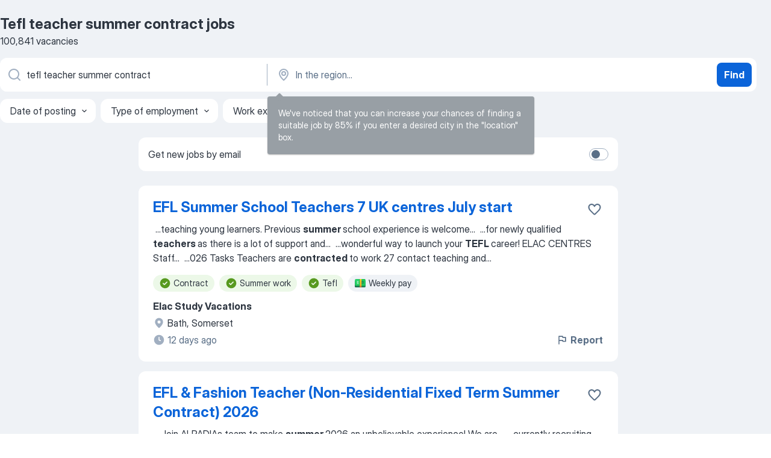

--- FILE ---
content_type: text/html
request_url: https://uk.jooble.org/jobs-tefl-teacher-summer-contract
body_size: 114981
content:
<!DOCTYPE html><html lang="en" xmlns="http://www.w3.org/1999/xhtml"><head><meta charset="utf-8"><link data-chunk="app" rel="stylesheet" href="/assets/app.58b5fef6dacdb43a77d2.css"><link data-chunk="SERP" rel="stylesheet" href="/assets/SERP.167f6b45e0e92854ba2e.css"><meta name="viewport" content="width=device-width,initial-scale=1.0,maximum-scale=5" /><meta property="og:site_name" content="Jooble" /><meta property="og:locale" content="en" /><meta property="og:type" content="website" /><meta name="msvalidate.01" content="4E93DB804C5CCCD5B3AFF7486D4B2757" /><meta name="format-detection" content="telephone=no"><link rel="preconnect" href="https://www.googletagmanager.com" /><link rel="preconnect" href="https://www.google-analytics.com" /><link rel="dns-prefetch" href="https://www.google.com" /><link rel="dns-prefetch" href="https://apis.google.com" /><link rel="dns-prefetch" href="https://connect.facebook.net" /><link rel="dns-prefetch" href="https://www.facebook.com" /><link href="https://data-uk.jooble.org/assets/fonts/inter-display.css" rel="stylesheet"><link href="https://data-uk.jooble.org/assets/fonts/segoe.css" rel="stylesheet"><link rel="apple-touch-icon" href="/assets/images/favicon/ua/apple-touch-icon.png?v=4" /><link rel="apple-touch-icon" sizes="57x57" href="/assets/images/favicon/ua/apple-touch-icon-57x57.png?v=4" /><link rel="apple-touch-icon" sizes="60x60" href="/assets/images/favicon/ua/apple-touch-icon-60x60.png?v=4" /><link rel="apple-touch-icon" sizes="72x72" href="/assets/images/favicon/ua/apple-touch-icon-72x72.png?v=4" /><link rel="apple-touch-icon" sizes="76x76" href="/assets/images/favicon/ua/apple-touch-icon-76x76.png?v=4" /><link rel="apple-touch-icon" sizes="114x114" href="/assets/images/favicon/ua/apple-touch-icon-114x114.png?v=4" /><link rel="apple-touch-icon" sizes="120x120" href="/assets/images/favicon/ua/apple-touch-icon-120x120.png?v=4" /><link rel="apple-touch-icon" sizes="144x144" href="/assets/images/favicon/ua/apple-touch-icon-144x144.png?v=4" /><link rel="apple-touch-icon" sizes="152x152" href="/assets/images/favicon/ua/apple-touch-icon-152x152.png?v=4" /><link rel="apple-touch-icon" sizes="180x180" href="/assets/images/favicon/ua/apple-touch-icon-180x180.png?v=4" /><link rel="icon" type="image/png" sizes="16x16" href="/assets/images/favicon/ua/favicon-16x16.png?v=4"><link rel="icon" type="image/png" sizes="32x32" href="/assets/images/favicon/ua/favicon-32x32.png?v=4"><link rel="icon" type="image/png" sizes="48x48" href="/assets/images/favicon/ua/android-chrome-48x48.png?v=4"><link rel="icon" type="image/png" sizes="96x96" href="/assets/images/favicon/ua/android-chrome-96x96.png?v=4"><link rel="icon" type="image/png" sizes="144x144" href="/assets/images/favicon/ua/android-chrome-144x144.png?v=4"><link rel="icon" type="image/png" sizes="192x192" href="/assets/images/favicon/ua/android-chrome-192x192.png?v=4"><link rel="icon" type="image/png" sizes="194x194" href="/assets/images/favicon/ua/favicon-194x194.png?v=4"><link rel="icon" type="image/png" sizes="256x256" href="/assets/images/favicon/ua/android-chrome-256x256.png?v=4"><link rel="icon" type="image/png" sizes="384x384" href="/assets/images/favicon/ua/android-chrome-384x384.png?v=4"><link rel="icon" type="image/png" sizes="512x512" href="/assets/images/favicon/ua/android-chrome-512x512.png?v=4"><link rel="shortcut icon" type="image/x-icon" href="/assets/images/favicon/ua/favicon-ua.ico?v=4"><link rel="icon" href="/assets/images/favicon/ua/icon.svg?v=4" sizes="any" type="image/svg+xml"><meta name="msapplication-tooltip" content="Jooble"><meta name="msapplication-config" content="/browserconfig.xml"><meta name="msapplication-TileColor" content="#ffffff"><meta name="msapplication-TileImage" content="/assets/images/favicon/ua/mstile-144x144.png?v=4"><meta name="theme-color" content="#ffffff"><meta name="ir-site-verification-token" content="-1337664224"><script type="text/javascript" charset="utf-8">(function(g,o){g[o]=g[o]||function(){(g[o]['q']=g[o]['q']||[]).push(arguments)},g[o]['t']=1*new Date})(window,'_googCsa'); </script><script>!function(){if('PerformanceLongTaskTiming' in window) {var g=window.__tti={e:[]};g.o = new PerformanceObserver(function(l){g.e = g.e.concat(l.getEntries())});g.o.observe({entryTypes:['longtask']})}}();</script><script>!function(){var e,t,n,i,r={passive:!0,capture:!0},a=new Date,o=function(){i=[],t=-1,e=null,f(addEventListener)},c=function(i,r){e||(e=r,t=i,n=new Date,f(removeEventListener),u())},u=function(){if(t>=0&&t<n-a){var r={entryType:"first-input",name:e.type,target:e.target,cancelable:e.cancelable,startTime:e.timeStamp,processingStart:e.timeStamp+t};i.forEach((function(e){e(r)})),i=[]}},s=function(e){if(e.cancelable){var t=(e.timeStamp>1e12?new Date:performance.now())-e.timeStamp;"pointerdown"==e.type?function(e,t){var n=function(){c(e,t),a()},i=function(){a()},a=function(){removeEventListener("pointerup",n,r),removeEventListener("pointercancel",i,r)};addEventListener("pointerup",n,r),addEventListener("pointercancel",i,r)}(t,e):c(t,e)}},f=function(e){["mousedown","keydown","touchstart","pointerdown"].forEach((function(t){return e(t,s,r)}))},p="hidden"===document.visibilityState?0:1/0;addEventListener("visibilitychange",(function e(t){"hidden"===document.visibilityState&&(p=t.timeStamp,removeEventListener("visibilitychange",e,!0))}),!0);o(),self.webVitals={firstInputPolyfill:function(e){i.push(e),u()},resetFirstInputPolyfill:o,get firstHiddenTime(){return p}}}();</script><title data-rh="true">Urgent! Tefl teacher summer contract jobs - January 2026 - 100841 Tefl teacher summer contract vacancies - Jooble</title><link data-rh="true" rel="canonical" href="https://uk.jooble.org/jobs-tefl-teacher-summer-contract"/><link data-rh="true" hreflang="en-UK" rel="alternate" href="https://uk.jooble.org/jobs-tefl-teacher-summer-contract"/><meta data-rh="true" name="keywords" content="Tefl teacher summer contract jobs, jobs"/><meta data-rh="true" name="description" content="Apply for Tefl teacher summer contract jobs. Explore all 314.000+ current Jobs in United Kingdom and abroad. Full-time, temporary, and part-time jobs. Competitive salary. Job email alerts. Fast &amp; Free. Top employers. Tefl teacher summer contract jobs is easy to find. Start your new career right now!"/><meta data-rh="true" property="og:image" content="/assets/images/open_graph/og_image.png"/><meta data-rh="true" property="og:url" content="https://uk.jooble.org/jobs-tefl-teacher-summer-contract"/><meta data-rh="true" property="og:title" content="Urgent! Tefl teacher summer contract jobs - January 2026 - 100841 Tefl teacher summer contract vacancies - Jooble"/><meta data-rh="true" property="og:description" content="Apply for Tefl teacher summer contract jobs. Explore all 314.000+ current Jobs in United Kingdom and abroad. Full-time, temporary, and part-time jobs. Competitive salary. Job email alerts. Fast &amp; Free. Top employers. Tefl teacher summer contract jobs is easy to find. Start your new career right now!"/><script data-rh="true" type="application/ld+json">{"@context":"https://schema.org","@type":"BreadcrumbList","itemListElement":[[{"@type":"ListItem","position":1,"item":{"@id":"https://uk.jooble.org","name":"Jobs"}},{"@type":"ListItem","position":2,"item":{"@id":"https://uk.jooble.org/jobs-teacher","name":"Teacher"}},{"@type":"ListItem","position":3,"item":{"name":"Tefl teacher summer contract"}}]]}</script><script data-rh="true" type="application/ld+json">{"@context":"https://schema.org","@type":"ItemList","numberOfItems":100841,"itemListElement":[[{"@type":"ListItem","position":1,"url":"https://uk.jooble.org/jdp/-8697050769843350156"},{"@type":"ListItem","position":2,"url":"https://uk.jooble.org/jdp/7684049413513781355"},{"@type":"ListItem","position":3,"url":"https://uk.jooble.org/jdp/5692753418566598451"},{"@type":"ListItem","position":4,"url":"https://uk.jooble.org/jdp/4534652657368146579"},{"@type":"ListItem","position":5,"url":"https://uk.jooble.org/jdp/-1190445849785677753"},{"@type":"ListItem","position":6,"url":"https://uk.jooble.org/jdp/-3778583824829383452"},{"@type":"ListItem","position":7,"url":"https://uk.jooble.org/jdp/7854485744598578222"},{"@type":"ListItem","position":8,"url":"https://uk.jooble.org/jdp/6306927774222310480"},{"@type":"ListItem","position":9,"url":"https://uk.jooble.org/jdp/-7171860986515114075"},{"@type":"ListItem","position":10,"url":"https://uk.jooble.org/jdp/6733362308936134010"},{"@type":"ListItem","position":11,"url":"https://uk.jooble.org/jdp/-7780713878794623375"},{"@type":"ListItem","position":12,"url":"https://uk.jooble.org/jdp/-8651523961838607410"},{"@type":"ListItem","position":13,"url":"https://uk.jooble.org/jdp/1612431835067991713"},{"@type":"ListItem","position":14,"url":"https://uk.jooble.org/jdp/8142080016204437921"},{"@type":"ListItem","position":15,"url":"https://uk.jooble.org/jdp/4528905136813047047"},{"@type":"ListItem","position":16,"url":"https://uk.jooble.org/jdp/525710652267288774"},{"@type":"ListItem","position":17,"url":"https://uk.jooble.org/jdp/1448965499240469422"},{"@type":"ListItem","position":18,"url":"https://uk.jooble.org/jdp/4544591943770156738"},{"@type":"ListItem","position":19,"url":"https://uk.jooble.org/jdp/2367005520386379961"},{"@type":"ListItem","position":20,"url":"https://uk.jooble.org/jdp/-5429302500160428907"},{"@type":"ListItem","position":21,"url":"https://uk.jooble.org/jdp/-6117778231525194149"},{"@type":"ListItem","position":22,"url":"https://uk.jooble.org/jdp/-4193595600048517118"},{"@type":"ListItem","position":23,"url":"https://uk.jooble.org/jdp/-4288946970250533000"},{"@type":"ListItem","position":24,"url":"https://uk.jooble.org/jdp/-794948455063621005"},{"@type":"ListItem","position":25,"url":"https://uk.jooble.org/jdp/6986756837297914988"},{"@type":"ListItem","position":26,"url":"https://uk.jooble.org/jdp/-3775537278237619277"},{"@type":"ListItem","position":27,"url":"https://uk.jooble.org/jdp/-5948774524111108380"},{"@type":"ListItem","position":28,"url":"https://uk.jooble.org/jdp/1774941469536815847"},{"@type":"ListItem","position":29,"url":"https://uk.jooble.org/jdp/4533498650821253778"},{"@type":"ListItem","position":30,"url":"https://uk.jooble.org/jdp/6194666743627282825"}]]}</script></head><body ondragstart="return false"><div id="app"><div class="zR2N9v"><div class="_1G2nM4"><div></div><div id="serpContainer" class="_0CG45k"><div class="+MdXgT"><header class="VavEB9"><div class="qD9dwK"><h1 class="_518B8Z">Tefl teacher summer contract jobs</h1><div company="p" class="cXVOTD">100,841 vacancies</div></div><div class=""><form class="CXE+FW" data-test-name="_searchForm"><div class="tXoMlu"><div class="kySr3o EIHqTW"><div class="H-KSNn"><div class="Y6LTZC RKazSn"><div class="_0vIToK"><svg class="BC4g2E abyhUO gexuVd kPZVKg"><use xlink:href="/assets/sprite.1oxueCVBzlo-hocQRlhy.svg#icon-magnifier-usage"></use></svg><input id="input_:R55j8h:" class="_2cXMBT aHpE4r _5sX2B+" placeholder="I&#x27;m looking for jobs..." type="text" spellcheck="false" name="keyword" autoComplete="off" autoCapitalize="off" data-test-name="_searchFormKeywordInput" aria-label="What position are you looking for?" value="tefl teacher summer contract"/></div></div></div></div><div class="kySr3o _9+Weu7"><div class="H-KSNn"><div class="Y6LTZC RKazSn"><div class="_0vIToK"><svg class="BC4g2E abyhUO gexuVd kPZVKg"><use xlink:href="/assets/sprite.1oxueCVBzlo-hocQRlhy.svg#icon-map_marker-usage"></use></svg><input id="tbRegion" class="_2cXMBT aHpE4r _5sX2B+" placeholder="In the region..." type="text" spellcheck="false" name="region" autoComplete="off" autoCapitalize="off" data-test-name="_searchFormRegionInput" aria-label="Indicate the city where you are looking for a job" value=""/></div></div></div></div></div><button type="submit" class="VMdYVt i6dNg1 oUsVL7 xVPKbj ZuTpxY">Find</button></form></div><div class="p7hDF8"><div class="apmZrt" data-test-name="_smartTagsFilter" role="region" aria-label="Filters"><button type="button" class="wYznI5"><span class="_1apRDx">Date of posting</span><svg class="KaSFrq DuJhnH GM7Sgs _398Jb4"><use xlink:href="/assets/sprite.1oxueCVBzlo-hocQRlhy.svg#icon-chevron_down-usage"></use></svg></button><button type="button" class="wYznI5"><span class="_1apRDx">Type of employment</span><svg class="KaSFrq DuJhnH GM7Sgs _398Jb4"><use xlink:href="/assets/sprite.1oxueCVBzlo-hocQRlhy.svg#icon-chevron_down-usage"></use></svg></button><button type="button" class="wYznI5"><span class="_1apRDx">Work experience</span><svg class="KaSFrq DuJhnH GM7Sgs _398Jb4"><use xlink:href="/assets/sprite.1oxueCVBzlo-hocQRlhy.svg#icon-chevron_down-usage"></use></svg></button><button type="button" class="wYznI5"><span class="_1apRDx">Location</span><svg class="KaSFrq DuJhnH GM7Sgs _398Jb4"><use xlink:href="/assets/sprite.1oxueCVBzlo-hocQRlhy.svg#icon-chevron_down-usage"></use></svg></button><button type="button" class="wYznI5"><span class="_1apRDx">Salary</span><svg class="KaSFrq DuJhnH GM7Sgs _398Jb4"><use xlink:href="/assets/sprite.1oxueCVBzlo-hocQRlhy.svg#icon-chevron_down-usage"></use></svg></button></div></div></header><div class="y+s7YY"><div class="Amjssv"><main class="toVmC+" role="main"><div class="NeCPdn" id="topBarContainer"><div class="dKIuea"><div class="pfddcp xPgV1+"><div class="Z7rxKJ"><span class="ahUpuK">Get new jobs by email</span><div class="rV3P9b H6hBvI RDT4pD seXaaO"><input id="SubscriptionSwitcher" type="checkbox" tabindex="-1" aria-label="SubscriptionSwitcher"/><label for="SubscriptionSwitcher" tabindex="0" role="switch" aria-checked="false" data-focus-target="SubscriptionSwitcher"><span data-switch="pill" data-caption="false"><span data-switch="round"></span></span></label></div></div></div></div></div><div class="bXbgrv" id="serpContent"><div><div class="infinite-scroll-component__outerdiv"><div class="infinite-scroll-component ZbPfXY _serpContentBlock" style="height:auto;overflow:auto;-webkit-overflow-scrolling:touch"><div><ul class="kiBEcn"><li></li><li><div id="-8697050769843350156" data-test-name="_jobCard" class="+n4WEb rHG1ci"><div class="_9q4Aij"><h2 class="jA9gFS dUatPc"><a class="_8w9Ce2 tUC4Fj _6i4Nb0 wtCvxI job_card_link" target="_blank" href="https://uk.jooble.org/jdp/-8697050769843350156">EFL Summer School Teachers 7 UK centres July start</a></h2><div class="_5A-eEY"><div class="Bdpujj"><button type="button" class="ZapzXe _9WpygY XEfYdx JFkX+L vMdXr7 RNbuqd" data-test-name="jobFavoritesButton__-8697050769843350156" aria-label="Save the vacancy to favorites"><span class="H2e2t1 +gVFyQ"><svg class="KaSFrq JAzKjj _0ng4na"><use xlink:href="/assets/sprite.1oxueCVBzlo-hocQRlhy.svg#icon-heart_outline-usage"></use></svg></span></button></div></div></div><div><div class="QZH8mt"><div class="GEyos4">&nbsp;...<span>teaching young learners. Previous </span><b>summer </b><span>school experience is welcome</span>...&nbsp;&nbsp;...<span>for newly qualified </span><b>teachers </b><span>as there is a lot of support and</span>...&nbsp;&nbsp;...<span>wonderful way to launch your </span><b>TEFL </b><span>career!
 ELAC CENTRES 
 Staff</span>...&nbsp;&nbsp;...<span>026

 Tasks 
 Teachers are </span><b>contracted </b><span>to work 27 contact teaching and</span>...&nbsp;</div><div class="rvi8+s"><div class="tXxXy-"><div data-name="contract" data-test-name="_highlightedTag" class="K8ZLnh tag fT460t"><svg class="KaSFrq DuJhnH GeatqJ"><use xlink:href="/assets/sprite.1oxueCVBzlo-hocQRlhy.svg#icon-check_match-usage"></use></svg>Contract</div><div data-name="summer_work" data-test-name="_highlightedTag" class="K8ZLnh tag fT460t"><svg class="KaSFrq DuJhnH GeatqJ"><use xlink:href="/assets/sprite.1oxueCVBzlo-hocQRlhy.svg#icon-check_match-usage"></use></svg>Summer work</div><div data-name="tefl" data-test-name="_highlightedTag" class="K8ZLnh tag fT460t"><svg class="KaSFrq DuJhnH GeatqJ"><use xlink:href="/assets/sprite.1oxueCVBzlo-hocQRlhy.svg#icon-check_match-usage"></use></svg>Tefl</div><div data-name="weekly_pay" data-test-name="_jobTag" class="K8ZLnh tag _7Amkfs"><div class="uE1IG0" style="background-image:url(/assets/images/tagIconsNew/emoji_dollar_banknote.svg)"></div>Weekly pay</div></div></div></div><div class="L4BhzZ wrapper__new_tags_design bLrJMm"><div class="j+648w"><button type="button" class="ZapzXe _9WpygY JFkX+L vMdXr7 _9ofHq7" data-test-name="_reportJobButtonSerp"><span class="H2e2t1 w87w0E"><svg class="KaSFrq xY3sEm _0ng4na cS9jE1"><use xlink:href="/assets/sprite.1oxueCVBzlo-hocQRlhy.svg#icon-flag-usage"></use></svg></span>Report</button></div><div class="E6E0jY"><div class="pXyhD4 VeoRvG"><div class="heru4z"><p class="z6WlhX" data-test-name="_companyName">Elac Study Vacations</p></div></div><div class="blapLw gj1vO6 fhg31q nxYYVJ" tabindex="-1"><svg class="BC4g2E c6AqqO gexuVd kE3ssB DlQ0Ty icon_gray_soft mdorqd"><use xlink:href="/assets/sprite.1oxueCVBzlo-hocQRlhy.svg#icon-map_marker_filled-usage"></use></svg><div class="caption NTRJBV">Bath, Somerset</div></div><div class="blapLw gj1vO6 fhg31q fGYTou"><svg class="BC4g2E c6AqqO gexuVd kE3ssB DlQ0Ty icon_gray_soft jjtReA"><use xlink:href="/assets/sprite.1oxueCVBzlo-hocQRlhy.svg#icon-clock_filled-usage"></use></svg><div class="caption Vk-5Da">12 days ago</div></div></div></div></div></div></li><li><div id="7684049413513781355" data-test-name="_jobCard" class="+n4WEb rHG1ci"><div class="_9q4Aij"><h2 class="jA9gFS dUatPc"><a class="_8w9Ce2 tUC4Fj _6i4Nb0 wtCvxI job_card_link" target="_blank" href="https://uk.jooble.org/jdp/7684049413513781355">EFL &amp; Fashion Teacher (Non-Residential Fixed Term Summer Contract) 2026</a></h2><div class="_5A-eEY"><div class="Bdpujj"><button type="button" class="ZapzXe _9WpygY XEfYdx JFkX+L vMdXr7 RNbuqd" data-test-name="jobFavoritesButton__7684049413513781355" aria-label="Save the vacancy to favorites"><span class="H2e2t1 +gVFyQ"><svg class="KaSFrq JAzKjj _0ng4na"><use xlink:href="/assets/sprite.1oxueCVBzlo-hocQRlhy.svg#icon-heart_outline-usage"></use></svg></span></button></div></div></div><div><div class="QZH8mt"><div class="GEyos4">&nbsp;...<span>Join ALPADIAs team to make </span><b>summer </b><span>2026 an unbelievable experience! We are</span>...&nbsp;&nbsp;...<span>currently recruiting  English Language </span><b>Teacher/</b><span> Fashion Teacher  on a fixed term summer </span><b>contract.</b><span> 
 Your role: 
 Safeguard and</span>...&nbsp;&nbsp;...<span>qualification (CELTA Trinity CertTESOL </span><b>TEFL)</b><span>. 
 Experience teaching or</span>...&nbsp;</div><div class="rvi8+s"><div class="tXxXy-"><div data-name="contract" data-test-name="_highlightedTag" class="K8ZLnh tag fT460t"><svg class="KaSFrq DuJhnH GeatqJ"><use xlink:href="/assets/sprite.1oxueCVBzlo-hocQRlhy.svg#icon-check_match-usage"></use></svg>Contract</div><div data-name="summer_work" data-test-name="_highlightedTag" class="K8ZLnh tag fT460t"><svg class="KaSFrq DuJhnH GeatqJ"><use xlink:href="/assets/sprite.1oxueCVBzlo-hocQRlhy.svg#icon-check_match-usage"></use></svg>Summer work</div><div data-name="tefl" data-test-name="_highlightedTag" class="K8ZLnh tag fT460t"><svg class="KaSFrq DuJhnH GeatqJ"><use xlink:href="/assets/sprite.1oxueCVBzlo-hocQRlhy.svg#icon-check_match-usage"></use></svg>Tefl</div><div data-name="fixed_term_contract" data-test-name="_jobTag" class="K8ZLnh tag _7Amkfs"><div class="uE1IG0" style="background-image:url(/assets/images/tagIconsNew/emoji_briefcase.svg)"></div>Fixed-term contract</div><div data-name="remote_work" data-test-name="_jobTag" class="K8ZLnh tag _7Amkfs"><div class="uE1IG0" style="background-image:url(/assets/images/tagIconsNew/emoji_globe.svg)"></div>Remote</div><div data-name="monday_friday" data-test-name="_jobTag" class="K8ZLnh tag _7Amkfs"><div class="uE1IG0" style="background-image:url(/assets/images/tagIconsNew/emoji_tear_off_calendar.svg)"></div>Monday to Friday</div><div data-name="flexible_hours" data-test-name="_jobTag" class="K8ZLnh tag _7Amkfs"><div class="uE1IG0" style="background-image:url(/assets/images/tagIconsNew/emoji_tear_off_calendar.svg)"></div>Flexible hours</div><div data-name="morning_shift" data-test-name="_jobTag" class="K8ZLnh tag _7Amkfs"><div class="uE1IG0" style="background-image:url(/assets/images/tagIconsNew/emoji_tear_off_calendar.svg)"></div>Day shift</div></div></div></div><div class="L4BhzZ wrapper__new_tags_design bLrJMm"><div class="j+648w"><button type="button" class="ZapzXe _9WpygY JFkX+L vMdXr7 _9ofHq7" data-test-name="_reportJobButtonSerp"><span class="H2e2t1 w87w0E"><svg class="KaSFrq xY3sEm _0ng4na cS9jE1"><use xlink:href="/assets/sprite.1oxueCVBzlo-hocQRlhy.svg#icon-flag-usage"></use></svg></span>Report</button></div><div class="E6E0jY"><div class="pXyhD4 VeoRvG"><div class="heru4z"><p class="z6WlhX" data-test-name="_companyName">ALPADIA Language Schools SA</p></div></div><div class="blapLw gj1vO6 fhg31q nxYYVJ" tabindex="-1"><svg class="BC4g2E c6AqqO gexuVd kE3ssB DlQ0Ty icon_gray_soft mdorqd"><use xlink:href="/assets/sprite.1oxueCVBzlo-hocQRlhy.svg#icon-map_marker_filled-usage"></use></svg><div class="caption NTRJBV">London</div></div><div class="blapLw gj1vO6 fhg31q fGYTou"><svg class="BC4g2E c6AqqO gexuVd kE3ssB DlQ0Ty icon_gray_soft jjtReA"><use xlink:href="/assets/sprite.1oxueCVBzlo-hocQRlhy.svg#icon-clock_filled-usage"></use></svg><div class="caption Vk-5Da">more than 2 months ago</div></div></div></div></div></div></li><li><div id="5692753418566598451" data-test-name="_jobCard" class="+n4WEb rHG1ci"><div class="_9q4Aij"><h2 class="jA9gFS dUatPc"><a class="_8w9Ce2 tUC4Fj _6i4Nb0 wtCvxI job_card_link" target="_blank" href="https://uk.jooble.org/jdp/5692753418566598451">2026 UK -EFL Teacher - Easter Programmes</a></h2><div class="_5A-eEY"><div class="Bdpujj"><button type="button" class="ZapzXe _9WpygY XEfYdx JFkX+L vMdXr7 RNbuqd" data-test-name="jobFavoritesButton__5692753418566598451" aria-label="Save the vacancy to favorites"><span class="H2e2t1 +gVFyQ"><svg class="KaSFrq JAzKjj _0ng4na"><use xlink:href="/assets/sprite.1oxueCVBzlo-hocQRlhy.svg#icon-heart_outline-usage"></use></svg></span></button></div></div></div><div><div class="QZH8mt"><p class="b97WnG">£624.12 per week</p><div class="GEyos4">&nbsp;...<span>team of global superstars in </span><b>summer </b><span>2026 
 Embassy Summer, under</span>...&nbsp;&nbsp;...<span>___________________ 
 Easter </span><b>contract </b><span>dates: 28 th  March – 14 th  April</span>...&nbsp;&nbsp;...<span>________
 Position Summary:  </span><b>Teachers </b><span>facilitate the development of</span>...&nbsp;&nbsp;...<span>) 

~ To have completed a </span><b>TEFL </b><span>course (min 120 hours input)</span>...&nbsp;</div><div class="rvi8+s"><div class="tXxXy-"><div data-name="contract" data-test-name="_highlightedTag" class="K8ZLnh tag fT460t"><svg class="KaSFrq DuJhnH GeatqJ"><use xlink:href="/assets/sprite.1oxueCVBzlo-hocQRlhy.svg#icon-check_match-usage"></use></svg>Contract</div><div data-name="summer_work" data-test-name="_highlightedTag" class="K8ZLnh tag fT460t"><svg class="KaSFrq DuJhnH GeatqJ"><use xlink:href="/assets/sprite.1oxueCVBzlo-hocQRlhy.svg#icon-check_match-usage"></use></svg>Summer work</div><div data-name="tefl" data-test-name="_highlightedTag" class="K8ZLnh tag fT460t"><svg class="KaSFrq DuJhnH GeatqJ"><use xlink:href="/assets/sprite.1oxueCVBzlo-hocQRlhy.svg#icon-check_match-usage"></use></svg>Tefl</div><div data-name="weekly_pay" data-test-name="_jobTag" class="K8ZLnh tag _7Amkfs"><div class="uE1IG0" style="background-image:url(/assets/images/tagIconsNew/emoji_dollar_banknote.svg)"></div>Weekly pay</div><div data-name="full_time" data-test-name="_jobTag" class="K8ZLnh tag _7Amkfs"><div class="uE1IG0" style="background-image:url(/assets/images/tagIconsNew/emoji_briefcase.svg)"></div>Full-time</div><div data-name="immediate_start" data-test-name="_jobTag" class="K8ZLnh tag _7Amkfs"><div class="uE1IG0" style="background-image:url(/assets/images/tagIconsNew/emoji_fire.svg)"></div>Immediate start</div></div></div></div><div class="L4BhzZ wrapper__new_tags_design bLrJMm"><div class="j+648w"><button type="button" class="ZapzXe _9WpygY JFkX+L vMdXr7 _9ofHq7" data-test-name="_reportJobButtonSerp"><span class="H2e2t1 w87w0E"><svg class="KaSFrq xY3sEm _0ng4na cS9jE1"><use xlink:href="/assets/sprite.1oxueCVBzlo-hocQRlhy.svg#icon-flag-usage"></use></svg></span>Report</button></div><div class="E6E0jY"><div class="pXyhD4 VeoRvG"><div class="heru4z"><p class="z6WlhX" data-test-name="_companyName">Embassy Summer</p></div></div><div class="blapLw gj1vO6 fhg31q nxYYVJ" tabindex="-1"><svg class="BC4g2E c6AqqO gexuVd kE3ssB DlQ0Ty icon_gray_soft mdorqd"><use xlink:href="/assets/sprite.1oxueCVBzlo-hocQRlhy.svg#icon-map_marker_filled-usage"></use></svg><div class="caption NTRJBV">United Kingdom</div></div><div class="blapLw gj1vO6 fhg31q fGYTou"><svg class="BC4g2E c6AqqO gexuVd kE3ssB DlQ0Ty icon_gray_soft jjtReA"><use xlink:href="/assets/sprite.1oxueCVBzlo-hocQRlhy.svg#icon-clock_filled-usage"></use></svg><div class="caption Vk-5Da">6 days ago</div></div></div></div></div></div></li><li><div id="4534652657368146579" data-test-name="_jobCard" class="+n4WEb rHG1ci"><div class="_9q4Aij"><h2 class="jA9gFS dUatPc"><a class="_8w9Ce2 tUC4Fj _6i4Nb0 wtCvxI job_card_link" target="_blank" href="https://uk.jooble.org/jdp/4534652657368146579">UK 2026 Residential EFL teachers Uxbridge</a></h2><div class="_5A-eEY"><div class="Bdpujj"><button type="button" class="ZapzXe _9WpygY XEfYdx JFkX+L vMdXr7 RNbuqd" data-test-name="jobFavoritesButton__4534652657368146579" aria-label="Save the vacancy to favorites"><span class="H2e2t1 +gVFyQ"><svg class="KaSFrq JAzKjj _0ng4na"><use xlink:href="/assets/sprite.1oxueCVBzlo-hocQRlhy.svg#icon-heart_outline-usage"></use></svg></span></button></div></div></div><div><div class="QZH8mt"><p class="b97WnG">£540 per week</p><div class="GEyos4">&nbsp;...<span>EFL Residential </span><b>Teacher </b><span>Job Description 
 Title  : EFL Residential</span>...&nbsp;&nbsp;...<span>packages. The MLA formula for a </span><b>summer </b><span>centre is a unique blend of</span>...&nbsp;&nbsp;...<span>recognised standards)
 Other </span><b>TEFL </b><span>Level 5 certificates or TEFL certificates</span>...&nbsp;&nbsp;...<span>SCHEDULE 
 Residential </span><b>contracts </b><span>are based on up to 42 working</span>...&nbsp;</div><div class="rvi8+s"><div class="tXxXy-"><div data-name="contract" data-test-name="_highlightedTag" class="K8ZLnh tag fT460t"><svg class="KaSFrq DuJhnH GeatqJ"><use xlink:href="/assets/sprite.1oxueCVBzlo-hocQRlhy.svg#icon-check_match-usage"></use></svg>Contract</div><div data-name="summer_work" data-test-name="_highlightedTag" class="K8ZLnh tag fT460t"><svg class="KaSFrq DuJhnH GeatqJ"><use xlink:href="/assets/sprite.1oxueCVBzlo-hocQRlhy.svg#icon-check_match-usage"></use></svg>Summer work</div><div data-name="tefl" data-test-name="_highlightedTag" class="K8ZLnh tag fT460t"><svg class="KaSFrq DuJhnH GeatqJ"><use xlink:href="/assets/sprite.1oxueCVBzlo-hocQRlhy.svg#icon-check_match-usage"></use></svg>Tefl</div><div data-name="full_time" data-test-name="_jobTag" class="K8ZLnh tag _7Amkfs"><div class="uE1IG0" style="background-image:url(/assets/images/tagIconsNew/emoji_briefcase.svg)"></div>Full-time</div><div data-name="part_time" data-test-name="_jobTag" class="K8ZLnh tag _7Amkfs"><div class="uE1IG0" style="background-image:url(/assets/images/tagIconsNew/emoji_briefcase.svg)"></div>Part-time</div><div data-name="seasonal_work" data-test-name="_jobTag" class="K8ZLnh tag _7Amkfs"><div class="uE1IG0" style="background-image:url(/assets/images/tagIconsNew/emoji_briefcase.svg)"></div>Seasonal</div><div data-name="immediate_start" data-test-name="_jobTag" class="K8ZLnh tag _7Amkfs"><div class="uE1IG0" style="background-image:url(/assets/images/tagIconsNew/emoji_fire.svg)"></div>Immediate start</div><div data-name="rota_shift" data-test-name="_jobTag" class="K8ZLnh tag _7Amkfs"><div class="uE1IG0" style="background-image:url(/assets/images/tagIconsNew/emoji_tear_off_calendar.svg)"></div>Rotating shifts</div></div></div></div><div class="L4BhzZ wrapper__new_tags_design bLrJMm"><div class="j+648w"><button type="button" class="ZapzXe _9WpygY JFkX+L vMdXr7 _9ofHq7" data-test-name="_reportJobButtonSerp"><span class="H2e2t1 w87w0E"><svg class="KaSFrq xY3sEm _0ng4na cS9jE1"><use xlink:href="/assets/sprite.1oxueCVBzlo-hocQRlhy.svg#icon-flag-usage"></use></svg></span>Report</button></div><div class="E6E0jY"><div class="pXyhD4 VeoRvG"><div class="heru4z"><p class="z6WlhX" data-test-name="_companyName">MLA</p></div></div><div class="blapLw gj1vO6 fhg31q nxYYVJ" tabindex="-1"><svg class="BC4g2E c6AqqO gexuVd kE3ssB DlQ0Ty icon_gray_soft mdorqd"><use xlink:href="/assets/sprite.1oxueCVBzlo-hocQRlhy.svg#icon-map_marker_filled-usage"></use></svg><div class="caption NTRJBV">London</div></div><div class="blapLw gj1vO6 fhg31q fGYTou"><svg class="BC4g2E c6AqqO gexuVd kE3ssB DlQ0Ty icon_gray_soft jjtReA"><use xlink:href="/assets/sprite.1oxueCVBzlo-hocQRlhy.svg#icon-clock_filled-usage"></use></svg><div class="caption Vk-5Da">19 days ago</div></div></div></div></div></div></li><li><div id="-1190445849785677753" data-test-name="_jobCard" class="+n4WEb rHG1ci"><div class="_9q4Aij"><h2 class="jA9gFS dUatPc"><a class="_8w9Ce2 tUC4Fj _6i4Nb0 wtCvxI job_card_link" target="_blank" href="https://uk.jooble.org/jdp/-1190445849785677753">Stirling Residential EFL Teacher</a></h2><div class="_5A-eEY"><div class="Bdpujj"><button type="button" class="ZapzXe _9WpygY XEfYdx JFkX+L vMdXr7 RNbuqd" data-test-name="jobFavoritesButton__-1190445849785677753" aria-label="Save the vacancy to favorites"><span class="H2e2t1 +gVFyQ"><svg class="KaSFrq JAzKjj _0ng4na"><use xlink:href="/assets/sprite.1oxueCVBzlo-hocQRlhy.svg#icon-heart_outline-usage"></use></svg></span></button></div></div></div><div><div class="QZH8mt"><div class="GEyos4">&nbsp;...<span>Overview   

 EFL </span><b>Teachers </b><span>are responsible for planning and delivering high-quality lessons</span>...&nbsp;&nbsp;...<span>CELTA, Trinity CertTESOL, PGCE, 120 hour </span><b>TEFL </b><span>course)
 Native or near-native English fluency</span>...&nbsp;&nbsp;...<span>Learners teaching qualification    
 </span><b>Summer </b><span>school experience    
 Experience of project</span>...&nbsp;</div><div class="rvi8+s"><div class="tXxXy-"><div data-name="summer_work" data-test-name="_highlightedTag" class="K8ZLnh tag fT460t"><svg class="KaSFrq DuJhnH GeatqJ"><use xlink:href="/assets/sprite.1oxueCVBzlo-hocQRlhy.svg#icon-check_match-usage"></use></svg>Summer work</div><div data-name="tefl" data-test-name="_highlightedTag" class="K8ZLnh tag fT460t"><svg class="KaSFrq DuJhnH GeatqJ"><use xlink:href="/assets/sprite.1oxueCVBzlo-hocQRlhy.svg#icon-check_match-usage"></use></svg>Tefl</div><div data-name="temporary" data-test-name="_jobTag" class="K8ZLnh tag _7Amkfs"><div class="uE1IG0" style="background-image:url(/assets/images/tagIconsNew/emoji_briefcase.svg)"></div>Temporary</div><div data-name="work_at_office" data-test-name="_jobTag" class="K8ZLnh tag _7Amkfs"><div class="uE1IG0" style="background-image:url(/assets/images/tagIconsNew/emoji_office_building.svg)"></div>On-site</div><div data-name="night_shift" data-test-name="_jobTag" class="K8ZLnh tag _7Amkfs"><div class="uE1IG0" style="background-image:url(/assets/images/tagIconsNew/emoji_tear_off_calendar.svg)"></div>Night shift</div></div></div></div><div class="L4BhzZ wrapper__new_tags_design bLrJMm"><div class="j+648w"><button type="button" class="ZapzXe _9WpygY JFkX+L vMdXr7 _9ofHq7" data-test-name="_reportJobButtonSerp"><span class="H2e2t1 w87w0E"><svg class="KaSFrq xY3sEm _0ng4na cS9jE1"><use xlink:href="/assets/sprite.1oxueCVBzlo-hocQRlhy.svg#icon-flag-usage"></use></svg></span>Report</button></div><div class="E6E0jY"><div class="pXyhD4 VeoRvG"><div class="heru4z"><p class="z6WlhX" data-test-name="_companyName">ANGLO Limited</p></div></div><div class="blapLw gj1vO6 fhg31q nxYYVJ" tabindex="-1"><svg class="BC4g2E c6AqqO gexuVd kE3ssB DlQ0Ty icon_gray_soft mdorqd"><use xlink:href="/assets/sprite.1oxueCVBzlo-hocQRlhy.svg#icon-map_marker_filled-usage"></use></svg><div class="caption NTRJBV">Stirling</div></div><div class="blapLw gj1vO6 fhg31q fGYTou"><svg class="BC4g2E c6AqqO gexuVd kE3ssB DlQ0Ty icon_gray_soft jjtReA"><use xlink:href="/assets/sprite.1oxueCVBzlo-hocQRlhy.svg#icon-clock_filled-usage"></use></svg><div class="caption Vk-5Da">11 days ago</div></div></div></div></div></div></li><li><div id="-3778583824829383452" data-test-name="_jobCard" class="+n4WEb rHG1ci"><div class="_9q4Aij"><h2 class="jA9gFS dUatPc"><a class="_8w9Ce2 tUC4Fj _6i4Nb0 wtCvxI job_card_link" target="_blank" href="https://uk.jooble.org/jdp/-3778583824829383452">Summer TEFL English Teacher</a></h2><div class="_5A-eEY"><div class="Bdpujj"><button type="button" class="ZapzXe _9WpygY XEfYdx JFkX+L vMdXr7 RNbuqd" data-test-name="jobFavoritesButton__-3778583824829383452" aria-label="Save the vacancy to favorites"><span class="H2e2t1 +gVFyQ"><svg class="KaSFrq JAzKjj _0ng4na"><use xlink:href="/assets/sprite.1oxueCVBzlo-hocQRlhy.svg#icon-heart_outline-usage"></use></svg></span></button></div></div></div><div><div class="QZH8mt"><div class="ZYWrm-"><div class="Bdpujj"><div class="_7Zkfsk"><span class="_3rO37A">£28k - £35k per annum</span><span class="e-ddJQ">Estimated<svg class="KaSFrq _0ng4na _2veCaV"><use xlink:href="/assets/sprite.1oxueCVBzlo-hocQRlhy.svg#icon-question_mark_circle-usage"></use></svg></span></div></div></div><div class="GEyos4">&nbsp;...<span>Your Role 
 EF Bournemouth  </span><b>Summer </b><span>School is seeking dedicated and outgoing </span><b>teachers </b><span>to join our team for summer 2026. 
 Position</span>...&nbsp;&nbsp;...<span>6 days a week 
 Fixed-term </span><b>contract </b><span>between June – August 2026 (minimum</span>...&nbsp;&nbsp;...<span>between June-August 2026
 </span><b>TEFL </b><span>or CELTA (or equivalent) qualified</span>...&nbsp;</div><div class="rvi8+s"><div class="tXxXy-"><div data-name="summer_work" data-test-name="_highlightedTag" class="K8ZLnh tag fT460t"><svg class="KaSFrq DuJhnH GeatqJ"><use xlink:href="/assets/sprite.1oxueCVBzlo-hocQRlhy.svg#icon-check_match-usage"></use></svg>Summer work</div><div data-name="tefl" data-test-name="_highlightedTag" class="K8ZLnh tag fT460t"><svg class="KaSFrq DuJhnH GeatqJ"><use xlink:href="/assets/sprite.1oxueCVBzlo-hocQRlhy.svg#icon-check_match-usage"></use></svg>Tefl</div><div data-name="full_time" data-test-name="_jobTag" class="K8ZLnh tag _7Amkfs"><div class="uE1IG0" style="background-image:url(/assets/images/tagIconsNew/emoji_briefcase.svg)"></div>Full-time</div><div data-name="fixed_term_contract" data-test-name="_jobTag" class="K8ZLnh tag _7Amkfs"><div class="uE1IG0" style="background-image:url(/assets/images/tagIconsNew/emoji_briefcase.svg)"></div>Fixed-term contract</div></div></div></div><div class="L4BhzZ wrapper__new_tags_design bLrJMm"><div class="j+648w"><button type="button" class="ZapzXe _9WpygY JFkX+L vMdXr7 _9ofHq7" data-test-name="_reportJobButtonSerp"><span class="H2e2t1 w87w0E"><svg class="KaSFrq xY3sEm _0ng4na cS9jE1"><use xlink:href="/assets/sprite.1oxueCVBzlo-hocQRlhy.svg#icon-flag-usage"></use></svg></span>Report</button><img src="https://nl.jooble.org/logo/1317530927610149945.png" class="yUFQEM" aria-hidden="true" alt="dteCompanyLogo"/></div><div class="E6E0jY"><div class="pXyhD4 VeoRvG"><div class="heru4z"><p class="z6WlhX" data-test-name="_companyName">EF</p></div></div><div class="blapLw gj1vO6 fhg31q nxYYVJ" tabindex="-1"><svg class="BC4g2E c6AqqO gexuVd kE3ssB DlQ0Ty icon_gray_soft mdorqd"><use xlink:href="/assets/sprite.1oxueCVBzlo-hocQRlhy.svg#icon-map_marker_filled-usage"></use></svg><div class="caption NTRJBV">Bournemouth, Dorset</div></div><div class="blapLw gj1vO6 fhg31q fGYTou"><svg class="BC4g2E c6AqqO gexuVd kE3ssB DlQ0Ty icon_gray_soft jjtReA"><use xlink:href="/assets/sprite.1oxueCVBzlo-hocQRlhy.svg#icon-clock_filled-usage"></use></svg><div class="caption Vk-5Da">26 days ago</div></div></div></div></div></div></li><li><div id="7854485744598578222" data-test-name="_jobCard" class="+n4WEb rHG1ci"><div class="_9q4Aij"><h2 class="jA9gFS dUatPc"><a class="_8w9Ce2 tUC4Fj _6i4Nb0 wtCvxI job_card_link" target="_blank" href="https://uk.jooble.org/jdp/7854485744598578222">AES Tutor</a></h2><div class="_5A-eEY"><div class="Bdpujj"><button type="button" class="ZapzXe _9WpygY XEfYdx JFkX+L vMdXr7 RNbuqd" data-test-name="jobFavoritesButton__7854485744598578222" aria-label="Save the vacancy to favorites"><span class="H2e2t1 +gVFyQ"><svg class="KaSFrq JAzKjj _0ng4na"><use xlink:href="/assets/sprite.1oxueCVBzlo-hocQRlhy.svg#icon-heart_outline-usage"></use></svg></span></button></div></div></div><div><div class="QZH8mt"><p class="b97WnG">£39.61k per annum</p><div class="GEyos4">&nbsp;...<b>Contract </b><span>type: Full time – Permanent 
 Location:  Leeds, Leeds International Study Centre 
 Salary: up to £ 39,605 per annum 
 Leeds</span>...&nbsp;&nbsp;...<span>students or members of the public. 
 ABOUT YOU 
 A Qualification in </span><b>TEFL,</b><span> CELTA 
 A Bachelor degree in a relevant subject area.</span>...&nbsp;</div><div class="rvi8+s"><div class="tXxXy-"><div data-name="contract" data-test-name="_highlightedTag" class="K8ZLnh tag fT460t"><svg class="KaSFrq DuJhnH GeatqJ"><use xlink:href="/assets/sprite.1oxueCVBzlo-hocQRlhy.svg#icon-check_match-usage"></use></svg>Contract</div><div data-name="tefl" data-test-name="_highlightedTag" class="K8ZLnh tag fT460t"><svg class="KaSFrq DuJhnH GeatqJ"><use xlink:href="/assets/sprite.1oxueCVBzlo-hocQRlhy.svg#icon-check_match-usage"></use></svg>Tefl</div><div data-name="permanent_employment" data-test-name="_jobTag" class="K8ZLnh tag _7Amkfs"><div class="uE1IG0" style="background-image:url(/assets/images/tagIconsNew/emoji_briefcase.svg)"></div>Permanent</div><div data-name="full_time" data-test-name="_jobTag" class="K8ZLnh tag _7Amkfs"><div class="uE1IG0" style="background-image:url(/assets/images/tagIconsNew/emoji_briefcase.svg)"></div>Full-time</div></div></div></div><div class="L4BhzZ wrapper__new_tags_design bLrJMm"><div class="j+648w"><button type="button" class="ZapzXe _9WpygY JFkX+L vMdXr7 _9ofHq7" data-test-name="_reportJobButtonSerp"><span class="H2e2t1 w87w0E"><svg class="KaSFrq xY3sEm _0ng4na cS9jE1"><use xlink:href="/assets/sprite.1oxueCVBzlo-hocQRlhy.svg#icon-flag-usage"></use></svg></span>Report</button></div><div class="E6E0jY"><div class="pXyhD4 VeoRvG"><div class="heru4z"><p class="z6WlhX" data-test-name="_companyName">Study Group</p></div></div><div class="blapLw gj1vO6 fhg31q nxYYVJ" tabindex="-1"><svg class="BC4g2E c6AqqO gexuVd kE3ssB DlQ0Ty icon_gray_soft mdorqd"><use xlink:href="/assets/sprite.1oxueCVBzlo-hocQRlhy.svg#icon-map_marker_filled-usage"></use></svg><div class="caption NTRJBV">Leeds</div></div><div class="blapLw gj1vO6 fhg31q fGYTou"><svg class="BC4g2E c6AqqO gexuVd kE3ssB DlQ0Ty icon_gray_soft jjtReA"><use xlink:href="/assets/sprite.1oxueCVBzlo-hocQRlhy.svg#icon-clock_filled-usage"></use></svg><div class="caption Vk-5Da">1 day ago</div></div></div></div></div></div></li><li><div class="li6YgU" style="--ew-button-color:#F7F6F2;--ew-button-background-color:#014EFE"></div></li><li></li><li><div id="6306927774222310480" data-test-name="_jobCard" class="+n4WEb rHG1ci"><div class="_9q4Aij"><h2 class="jA9gFS dUatPc"><a class="_8w9Ce2 tUC4Fj _6i4Nb0 wtCvxI job_card_link" target="_blank" href="https://uk.jooble.org/jdp/6306927774222310480">Teacher</a></h2><div class="_5A-eEY"><div class="Bdpujj"><button type="button" class="ZapzXe _9WpygY XEfYdx JFkX+L vMdXr7 RNbuqd" data-test-name="jobFavoritesButton__6306927774222310480" aria-label="Save the vacancy to favorites"><span class="H2e2t1 +gVFyQ"><svg class="KaSFrq JAzKjj _0ng4na"><use xlink:href="/assets/sprite.1oxueCVBzlo-hocQRlhy.svg#icon-heart_outline-usage"></use></svg></span></button></div></div></div><div><div class="QZH8mt"><p class="b97WnG">£12k - £20k per annum</p><div class="GEyos4">&nbsp;...<b>Teacher 
 TEFL </b><span>UK 
 Glasgow, Lanarkshire 
£12,000 - £20,000 per annum, Inc benefits 
 Permanent 
 Full time 
 NEW 
 Teach in "God's</span>...&nbsp;&nbsp;...<span>travel from the intern's home country at the start and end of the </span><b>contract.</b><span> 
 Available Pathways & Stipends 
 We are seeking</span>...&nbsp;</div><div class="rvi8+s"><div class="tXxXy-"><div data-name="contract" data-test-name="_highlightedTag" class="K8ZLnh tag fT460t"><svg class="KaSFrq DuJhnH GeatqJ"><use xlink:href="/assets/sprite.1oxueCVBzlo-hocQRlhy.svg#icon-check_match-usage"></use></svg>Contract</div><div data-name="tefl" data-test-name="_highlightedTag" class="K8ZLnh tag fT460t"><svg class="KaSFrq DuJhnH GeatqJ"><use xlink:href="/assets/sprite.1oxueCVBzlo-hocQRlhy.svg#icon-check_match-usage"></use></svg>Tefl</div><div data-name="permanent_employment" data-test-name="_jobTag" class="K8ZLnh tag _7Amkfs"><div class="uE1IG0" style="background-image:url(/assets/images/tagIconsNew/emoji_briefcase.svg)"></div>Permanent</div><div data-name="full_time" data-test-name="_jobTag" class="K8ZLnh tag _7Amkfs"><div class="uE1IG0" style="background-image:url(/assets/images/tagIconsNew/emoji_briefcase.svg)"></div>Full-time</div><div data-name="intern" data-test-name="_jobTag" class="K8ZLnh tag _7Amkfs"><div class="uE1IG0" style="background-image:url(/assets/images/tagIconsNew/emoji_briefcase.svg)"></div>Internship</div></div></div></div><div class="L4BhzZ wrapper__new_tags_design bLrJMm"><div class="j+648w"><button type="button" class="ZapzXe _9WpygY JFkX+L vMdXr7 _9ofHq7" data-test-name="_reportJobButtonSerp"><span class="H2e2t1 w87w0E"><svg class="KaSFrq xY3sEm _0ng4na cS9jE1"><use xlink:href="/assets/sprite.1oxueCVBzlo-hocQRlhy.svg#icon-flag-usage"></use></svg></span>Report</button></div><div class="E6E0jY"><div class="blapLw gj1vO6 fhg31q nxYYVJ" tabindex="-1"><svg class="BC4g2E c6AqqO gexuVd kE3ssB DlQ0Ty icon_gray_soft mdorqd"><use xlink:href="/assets/sprite.1oxueCVBzlo-hocQRlhy.svg#icon-map_marker_filled-usage"></use></svg><div class="caption NTRJBV">Stratford, Greater London</div></div><div class="blapLw gj1vO6 fhg31q fGYTou"><svg class="BC4g2E c6AqqO gexuVd kE3ssB DlQ0Ty icon_gray_soft jjtReA"><use xlink:href="/assets/sprite.1oxueCVBzlo-hocQRlhy.svg#icon-clock_filled-usage"></use></svg><div class="caption Vk-5Da">18 days ago</div></div></div></div></div></div></li><li><div id="-7171860986515114075" data-test-name="_jobCard" class="+n4WEb rHG1ci"><div class="_9q4Aij"><h2 class="jA9gFS dUatPc"><a class="_8w9Ce2 tUC4Fj _6i4Nb0 wtCvxI job_card_link" target="_blank" href="https://uk.jooble.org/jdp/-7171860986515114075">Teaching Manager (Director of Studies) [Multiple Locations]</a></h2><div class="_5A-eEY"><div class="Bdpujj"><button type="button" class="ZapzXe _9WpygY XEfYdx JFkX+L vMdXr7 RNbuqd" data-test-name="jobFavoritesButton__-7171860986515114075" aria-label="Save the vacancy to favorites"><span class="H2e2t1 +gVFyQ"><svg class="KaSFrq JAzKjj _0ng4na"><use xlink:href="/assets/sprite.1oxueCVBzlo-hocQRlhy.svg#icon-heart_outline-usage"></use></svg></span></button></div></div></div><div><div class="QZH8mt"><div class="ZYWrm-"><div class="Bdpujj"><div class="_7Zkfsk"><span class="_3rO37A">£51k - £68k per annum</span><span class="e-ddJQ">Estimated<svg class="KaSFrq _0ng4na _2veCaV"><use xlink:href="/assets/sprite.1oxueCVBzlo-hocQRlhy.svg#icon-question_mark_circle-usage"></use></svg></span></div></div></div><div class="GEyos4">&nbsp;...<span>reports 
 Complete timesheets for </span><b>teachers </b><span>
 Make sure the students get</span>...&nbsp;&nbsp;...<span>before arrival    

 </span><b>Contract:</b><span>    

 Temporary fixed term</span>...&nbsp;&nbsp;...<span>Trinity CertTESOL PGCE 120 hour </span><b>TEFL </b><span>course) Native or near-native</span>...&nbsp;&nbsp;...<span>Learners teaching qualification </span><b>Summer </b><span>school experience Experience of</span>...&nbsp;</div><div class="rvi8+s"><div class="tXxXy-"><div data-name="contract" data-test-name="_highlightedTag" class="K8ZLnh tag fT460t"><svg class="KaSFrq DuJhnH GeatqJ"><use xlink:href="/assets/sprite.1oxueCVBzlo-hocQRlhy.svg#icon-check_match-usage"></use></svg>Contract</div><div data-name="summer_work" data-test-name="_highlightedTag" class="K8ZLnh tag fT460t"><svg class="KaSFrq DuJhnH GeatqJ"><use xlink:href="/assets/sprite.1oxueCVBzlo-hocQRlhy.svg#icon-check_match-usage"></use></svg>Summer work</div><div data-name="tefl" data-test-name="_highlightedTag" class="K8ZLnh tag fT460t"><svg class="KaSFrq DuJhnH GeatqJ"><use xlink:href="/assets/sprite.1oxueCVBzlo-hocQRlhy.svg#icon-check_match-usage"></use></svg>Tefl</div><div data-name="full_time" data-test-name="_jobTag" class="K8ZLnh tag _7Amkfs"><div class="uE1IG0" style="background-image:url(/assets/images/tagIconsNew/emoji_briefcase.svg)"></div>Full-time</div><div data-name="temporary" data-test-name="_jobTag" class="K8ZLnh tag _7Amkfs"><div class="uE1IG0" style="background-image:url(/assets/images/tagIconsNew/emoji_briefcase.svg)"></div>Temporary</div><div data-name="fixed_term_contract" data-test-name="_jobTag" class="K8ZLnh tag _7Amkfs"><div class="uE1IG0" style="background-image:url(/assets/images/tagIconsNew/emoji_briefcase.svg)"></div>Fixed-term contract</div><div data-name="work_at_office" data-test-name="_jobTag" class="K8ZLnh tag _7Amkfs"><div class="uE1IG0" style="background-image:url(/assets/images/tagIconsNew/emoji_office_building.svg)"></div>On-site</div><div data-name="flexible_hours" data-test-name="_jobTag" class="K8ZLnh tag _7Amkfs"><div class="uE1IG0" style="background-image:url(/assets/images/tagIconsNew/emoji_tear_off_calendar.svg)"></div>Flexible hours</div><div data-name="night_shift" data-test-name="_jobTag" class="K8ZLnh tag _7Amkfs"><div class="uE1IG0" style="background-image:url(/assets/images/tagIconsNew/emoji_tear_off_calendar.svg)"></div>Night shift</div></div></div></div><div class="L4BhzZ wrapper__new_tags_design bLrJMm"><div class="j+648w"><button type="button" class="ZapzXe _9WpygY JFkX+L vMdXr7 _9ofHq7" data-test-name="_reportJobButtonSerp"><span class="H2e2t1 w87w0E"><svg class="KaSFrq xY3sEm _0ng4na cS9jE1"><use xlink:href="/assets/sprite.1oxueCVBzlo-hocQRlhy.svg#icon-flag-usage"></use></svg></span>Report</button></div><div class="E6E0jY"><div class="pXyhD4 VeoRvG"><div class="heru4z"><p class="z6WlhX" data-test-name="_companyName">ANGLO Limited</p></div></div><div class="blapLw gj1vO6 fhg31q nxYYVJ" tabindex="-1"><svg class="BC4g2E c6AqqO gexuVd kE3ssB DlQ0Ty icon_gray_soft mdorqd"><use xlink:href="/assets/sprite.1oxueCVBzlo-hocQRlhy.svg#icon-map_marker_filled-usage"></use></svg><div class="caption NTRJBV">London</div></div><div class="blapLw gj1vO6 fhg31q fGYTou"><svg class="BC4g2E c6AqqO gexuVd kE3ssB DlQ0Ty icon_gray_soft jjtReA"><use xlink:href="/assets/sprite.1oxueCVBzlo-hocQRlhy.svg#icon-clock_filled-usage"></use></svg><div class="caption Vk-5Da">11 days ago</div></div></div></div></div></div></li><li><div id="6733362308936134010" data-test-name="_jobCard" class="+n4WEb rHG1ci"><div class="_9q4Aij"><h2 class="jA9gFS dUatPc"><a class="_8w9Ce2 tUC4Fj _6i4Nb0 wtCvxI job_card_link" target="_blank" href="https://uk.jooble.org/jdp/6733362308936134010">Remote ESL Teacher for Young Learners | Online Teaching Jobs for American Expats</a></h2><div class="_5A-eEY"><div class="Bdpujj"><button type="button" class="ZapzXe _9WpygY XEfYdx JFkX+L vMdXr7 RNbuqd" data-test-name="jobFavoritesButton__6733362308936134010" aria-label="Save the vacancy to favorites"><span class="H2e2t1 +gVFyQ"><svg class="KaSFrq JAzKjj _0ng4na"><use xlink:href="/assets/sprite.1oxueCVBzlo-hocQRlhy.svg#icon-heart_outline-usage"></use></svg></span></button></div></div></div><div><div class="QZH8mt"><p class="b97WnG">$12 per hour</p><div class="GEyos4">&nbsp;...<span>The Challenge You're Facing 
 As an experienced ESL </span><b>teacher </b><span>living abroad, you know the frustration: 
 
 Hunting for new students constantly</span>...&nbsp;&nbsp;...<span>~ Bachelor's degree (any field)  
~ Accredited 120-hour+ </span><b>TEFL/</b><span>TESOL/CELTA/TEYL certification   
~2 years teaching experience</span>...&nbsp;</div><div class="rvi8+s"><div class="tXxXy-"><div data-name="contract" data-test-name="_highlightedTag" class="K8ZLnh tag fT460t"><svg class="KaSFrq DuJhnH GeatqJ"><use xlink:href="/assets/sprite.1oxueCVBzlo-hocQRlhy.svg#icon-check_match-usage"></use></svg>Contract</div><div data-name="tefl" data-test-name="_highlightedTag" class="K8ZLnh tag fT460t"><svg class="KaSFrq DuJhnH GeatqJ"><use xlink:href="/assets/sprite.1oxueCVBzlo-hocQRlhy.svg#icon-check_match-usage"></use></svg>Tefl</div><div data-name="freelance" data-test-name="_jobTag" class="K8ZLnh tag _7Amkfs"><div class="uE1IG0" style="background-image:url(/assets/images/tagIconsNew/emoji_briefcase.svg)"></div>Freelance</div><div data-name="remote_work" data-test-name="_jobTag" class="K8ZLnh tag _7Amkfs"><div class="uE1IG0" style="background-image:url(/assets/images/tagIconsNew/emoji_globe.svg)"></div>Remote</div><div data-name="weekend_work" data-test-name="_jobTag" class="K8ZLnh tag _7Amkfs"><div class="uE1IG0" style="background-image:url(/assets/images/tagIconsNew/emoji_tear_off_calendar.svg)"></div>Weekend work</div><div data-name="afternoon_shift" data-test-name="_jobTag" class="K8ZLnh tag _7Amkfs"><div class="uE1IG0" style="background-image:url(/assets/images/tagIconsNew/emoji_tear_off_calendar.svg)"></div>Afternoon shift</div></div></div></div><div class="L4BhzZ wrapper__new_tags_design bLrJMm"><div class="j+648w"><button type="button" class="ZapzXe _9WpygY JFkX+L vMdXr7 _9ofHq7" data-test-name="_reportJobButtonSerp"><span class="H2e2t1 w87w0E"><svg class="KaSFrq xY3sEm _0ng4na cS9jE1"><use xlink:href="/assets/sprite.1oxueCVBzlo-hocQRlhy.svg#icon-flag-usage"></use></svg></span>Report</button></div><div class="E6E0jY"><div class="pXyhD4 VeoRvG"><div class="heru4z"><p class="z6WlhX" data-test-name="_companyName">The Really Great Teacher Company</p></div></div><div class="blapLw gj1vO6 fhg31q nxYYVJ" tabindex="-1"><svg class="BC4g2E c6AqqO gexuVd kE3ssB DlQ0Ty icon_gray_soft mdorqd"><use xlink:href="/assets/sprite.1oxueCVBzlo-hocQRlhy.svg#icon-map_marker_filled-usage"></use></svg><div class="caption NTRJBV">Leeds</div></div><div class="blapLw gj1vO6 fhg31q fGYTou"><svg class="BC4g2E c6AqqO gexuVd kE3ssB DlQ0Ty icon_gray_soft jjtReA"><use xlink:href="/assets/sprite.1oxueCVBzlo-hocQRlhy.svg#icon-clock_filled-usage"></use></svg><div class="caption Vk-5Da">more than 2 months ago</div></div></div></div></div></div></li><li><div id="-7780713878794623375" data-test-name="_jobCard" class="+n4WEb rHG1ci"><div class="_9q4Aij"><h2 class="jA9gFS dUatPc"><a class="_8w9Ce2 tUC4Fj _6i4Nb0 wtCvxI job_card_link" target="_blank" href="https://uk.jooble.org/jdp/-7780713878794623375">TESOL Teacher</a></h2><div class="_5A-eEY"><div class="Bdpujj"><button type="button" class="ZapzXe _9WpygY XEfYdx JFkX+L vMdXr7 RNbuqd" data-test-name="jobFavoritesButton__-7780713878794623375" aria-label="Save the vacancy to favorites"><span class="H2e2t1 +gVFyQ"><svg class="KaSFrq JAzKjj _0ng4na"><use xlink:href="/assets/sprite.1oxueCVBzlo-hocQRlhy.svg#icon-heart_outline-usage"></use></svg></span></button></div></div></div><div><div class="QZH8mt"><p class="b97WnG">£160 - £250 per day</p><div class="GEyos4">&nbsp;...<span>TESOL </span><b>Teacher – Contract </b><span>– Colchester 
 Start Date: June | Pay to Scale | Full-Time Contract 
 Hirer: Academics 
• Are you passionate about</span>...&nbsp;&nbsp;...<span>quality TESOL teaching 
 You will need: 
 * 
 A recognised TESOL/</span><b>TEFL </b><span>qualification (or equivalent)
 * 
 Experience delivering</span>...&nbsp;</div><div class="rvi8+s"><div class="tXxXy-"><div data-name="contract" data-test-name="_highlightedTag" class="K8ZLnh tag fT460t"><svg class="KaSFrq DuJhnH GeatqJ"><use xlink:href="/assets/sprite.1oxueCVBzlo-hocQRlhy.svg#icon-check_match-usage"></use></svg>Contract</div><div data-name="tefl" data-test-name="_highlightedTag" class="K8ZLnh tag fT460t"><svg class="KaSFrq DuJhnH GeatqJ"><use xlink:href="/assets/sprite.1oxueCVBzlo-hocQRlhy.svg#icon-check_match-usage"></use></svg>Tefl</div><div data-name="full_time" data-test-name="_jobTag" class="K8ZLnh tag _7Amkfs"><div class="uE1IG0" style="background-image:url(/assets/images/tagIconsNew/emoji_briefcase.svg)"></div>Full-time</div></div></div></div><div class="L4BhzZ wrapper__new_tags_design bLrJMm"><div class="j+648w"><button type="button" class="ZapzXe _9WpygY JFkX+L vMdXr7 _9ofHq7" data-test-name="_reportJobButtonSerp"><span class="H2e2t1 w87w0E"><svg class="KaSFrq xY3sEm _0ng4na cS9jE1"><use xlink:href="/assets/sprite.1oxueCVBzlo-hocQRlhy.svg#icon-flag-usage"></use></svg></span>Report</button></div><div class="E6E0jY"><div class="pXyhD4 VeoRvG"><div class="heru4z"><p class="z6WlhX" data-test-name="_companyName">Academics Ltd</p></div></div><div class="blapLw gj1vO6 fhg31q nxYYVJ" tabindex="-1"><svg class="BC4g2E c6AqqO gexuVd kE3ssB DlQ0Ty icon_gray_soft mdorqd"><use xlink:href="/assets/sprite.1oxueCVBzlo-hocQRlhy.svg#icon-map_marker_filled-usage"></use></svg><div class="caption NTRJBV">Essex</div></div><div class="blapLw gj1vO6 fhg31q fGYTou"><svg class="BC4g2E c6AqqO gexuVd kE3ssB DlQ0Ty icon_gray_soft jjtReA"><use xlink:href="/assets/sprite.1oxueCVBzlo-hocQRlhy.svg#icon-clock_filled-usage"></use></svg><div class="caption Vk-5Da">more than 2 months ago</div></div></div></div></div></div></li><li><div id="-8651523961838607410" data-test-name="_jobCard" class="+n4WEb rHG1ci"><div class="_9q4Aij"><h2 class="jA9gFS dUatPc"><a class="_8w9Ce2 tUC4Fj _6i4Nb0 wtCvxI job_card_link" target="_blank" href="https://uk.jooble.org/jdp/-8651523961838607410">Intervention Tutor - Outreach - Torbay</a></h2><div class="_5A-eEY"><div class="Bdpujj"><button type="button" class="ZapzXe _9WpygY XEfYdx JFkX+L vMdXr7 RNbuqd" data-test-name="jobFavoritesButton__-8651523961838607410" aria-label="Save the vacancy to favorites"><span class="H2e2t1 +gVFyQ"><svg class="KaSFrq JAzKjj _0ng4na"><use xlink:href="/assets/sprite.1oxueCVBzlo-hocQRlhy.svg#icon-heart_outline-usage"></use></svg></span></button></div></div></div><div><div class="QZH8mt"><p class="b97WnG">£25.5k - £35.5k per annum</p><div class="GEyos4">&nbsp;...<span>experience. 
•This would be a fantastic position for any experienced Teaching Assistants, Support Workers, Higher Level Teaching Assistants, </span><b>TEFL </b><span>tutors or experienced SEND Teaching Assistants. 
 About the Provision: 
•Pupils who attend have diagnosed or undiagnosed SEND</span>...&nbsp;</div><div class="rvi8+s"><div class="tXxXy-"><div data-name="contract" data-test-name="_highlightedTag" class="K8ZLnh tag fT460t"><svg class="KaSFrq DuJhnH GeatqJ"><use xlink:href="/assets/sprite.1oxueCVBzlo-hocQRlhy.svg#icon-check_match-usage"></use></svg>Contract</div><div data-name="tefl" data-test-name="_highlightedTag" class="K8ZLnh tag fT460t"><svg class="KaSFrq DuJhnH GeatqJ"><use xlink:href="/assets/sprite.1oxueCVBzlo-hocQRlhy.svg#icon-check_match-usage"></use></svg>Tefl</div><div data-name="full_time" data-test-name="_jobTag" class="K8ZLnh tag _7Amkfs"><div class="uE1IG0" style="background-image:url(/assets/images/tagIconsNew/emoji_briefcase.svg)"></div>Full-time</div><div data-name="immediate_start" data-test-name="_jobTag" class="K8ZLnh tag _7Amkfs"><div class="uE1IG0" style="background-image:url(/assets/images/tagIconsNew/emoji_fire.svg)"></div>Immediate start</div><div data-name="monday_friday" data-test-name="_jobTag" class="K8ZLnh tag _7Amkfs"><div class="uE1IG0" style="background-image:url(/assets/images/tagIconsNew/emoji_tear_off_calendar.svg)"></div>Monday to Friday</div><div data-name="flexible_hours" data-test-name="_jobTag" class="K8ZLnh tag _7Amkfs"><div class="uE1IG0" style="background-image:url(/assets/images/tagIconsNew/emoji_tear_off_calendar.svg)"></div>Flexible hours</div></div></div></div><div class="L4BhzZ wrapper__new_tags_design bLrJMm"><div class="j+648w"><button type="button" class="ZapzXe _9WpygY JFkX+L vMdXr7 _9ofHq7" data-test-name="_reportJobButtonSerp"><span class="H2e2t1 w87w0E"><svg class="KaSFrq xY3sEm _0ng4na cS9jE1"><use xlink:href="/assets/sprite.1oxueCVBzlo-hocQRlhy.svg#icon-flag-usage"></use></svg></span>Report</button></div><div class="E6E0jY"><div class="blapLw gj1vO6 fhg31q nxYYVJ" tabindex="-1"><svg class="BC4g2E c6AqqO gexuVd kE3ssB DlQ0Ty icon_gray_soft mdorqd"><use xlink:href="/assets/sprite.1oxueCVBzlo-hocQRlhy.svg#icon-map_marker_filled-usage"></use></svg><div class="caption NTRJBV">Torbay, Devon</div></div><div class="blapLw gj1vO6 fhg31q fGYTou"><svg class="BC4g2E c6AqqO gexuVd kE3ssB DlQ0Ty icon_gray_soft jjtReA"><use xlink:href="/assets/sprite.1oxueCVBzlo-hocQRlhy.svg#icon-clock_filled-usage"></use></svg><div class="caption Vk-5Da">20 days ago</div></div></div></div></div></div></li><li><div id="1612431835067991713" data-test-name="_jobCard" class="+n4WEb rHG1ci"><div class="_9q4Aij"><h2 class="jA9gFS dUatPc"><a class="_8w9Ce2 tUC4Fj _6i4Nb0 wtCvxI job_card_link" target="_blank" href="https://uk.jooble.org/jdp/1612431835067991713">Summer Academic Manager</a></h2><div class="_5A-eEY"><div class="Bdpujj"><button type="button" class="ZapzXe _9WpygY XEfYdx JFkX+L vMdXr7 RNbuqd" data-test-name="jobFavoritesButton__1612431835067991713" aria-label="Save the vacancy to favorites"><span class="H2e2t1 +gVFyQ"><svg class="KaSFrq JAzKjj _0ng4na"><use xlink:href="/assets/sprite.1oxueCVBzlo-hocQRlhy.svg#icon-heart_outline-usage"></use></svg></span></button></div></div></div><div><div class="QZH8mt"><div class="ZYWrm-"><div class="Bdpujj"><div class="_7Zkfsk"><span class="_3rO37A">£29k - £39k per annum</span><span class="e-ddJQ">Estimated<svg class="KaSFrq _0ng4na _2veCaV"><use xlink:href="/assets/sprite.1oxueCVBzlo-hocQRlhy.svg#icon-question_mark_circle-usage"></use></svg></span></div></div></div><div class="GEyos4">&nbsp;...<span>Academic Manager (</span><b>Summer)</b><span>
 EF Oxford Brookes Summer School 
 Full</span>...&nbsp;&nbsp;...<span>confident and charismatic language </span><b>teacher </b><span>with an eye on a leadership</span>...&nbsp;&nbsp;...<span>Requirements 
 Minimum of a </span><b>TEFL </b><span>(CELTA preferred)
 Strong</span>...&nbsp;&nbsp;...<span>commencement of the start of your </span><b>contract </b><span>
 Why you will love EF Oxford</span>...&nbsp;</div><div class="rvi8+s"><div class="tXxXy-"><div data-name="contract" data-test-name="_highlightedTag" class="K8ZLnh tag fT460t"><svg class="KaSFrq DuJhnH GeatqJ"><use xlink:href="/assets/sprite.1oxueCVBzlo-hocQRlhy.svg#icon-check_match-usage"></use></svg>Contract</div><div data-name="summer_work" data-test-name="_highlightedTag" class="K8ZLnh tag fT460t"><svg class="KaSFrq DuJhnH GeatqJ"><use xlink:href="/assets/sprite.1oxueCVBzlo-hocQRlhy.svg#icon-check_match-usage"></use></svg>Summer work</div><div data-name="tefl" data-test-name="_highlightedTag" class="K8ZLnh tag fT460t"><svg class="KaSFrq DuJhnH GeatqJ"><use xlink:href="/assets/sprite.1oxueCVBzlo-hocQRlhy.svg#icon-check_match-usage"></use></svg>Tefl</div><div data-name="full_time" data-test-name="_jobTag" class="K8ZLnh tag _7Amkfs"><div class="uE1IG0" style="background-image:url(/assets/images/tagIconsNew/emoji_briefcase.svg)"></div>Full-time</div><div data-name="fixed_term_contract" data-test-name="_jobTag" class="K8ZLnh tag _7Amkfs"><div class="uE1IG0" style="background-image:url(/assets/images/tagIconsNew/emoji_briefcase.svg)"></div>Fixed-term contract</div><div data-name="live_in" data-test-name="_jobTag" class="K8ZLnh tag _7Amkfs"><div class="uE1IG0" style="background-image:url(/assets/images/tagIconsNew/emoji_round_pushpin.svg)"></div>Live-in</div><div data-name="rota_shift" data-test-name="_jobTag" class="K8ZLnh tag _7Amkfs"><div class="uE1IG0" style="background-image:url(/assets/images/tagIconsNew/emoji_tear_off_calendar.svg)"></div>Rotating shifts</div></div></div></div><div class="L4BhzZ wrapper__new_tags_design bLrJMm"><div class="j+648w"><button type="button" class="ZapzXe _9WpygY JFkX+L vMdXr7 _9ofHq7" data-test-name="_reportJobButtonSerp"><span class="H2e2t1 w87w0E"><svg class="KaSFrq xY3sEm _0ng4na cS9jE1"><use xlink:href="/assets/sprite.1oxueCVBzlo-hocQRlhy.svg#icon-flag-usage"></use></svg></span>Report</button><img src="https://nl.jooble.org/logo/1317530927610149945.png" class="yUFQEM" aria-hidden="true" alt="dteCompanyLogo"/></div><div class="E6E0jY"><div class="pXyhD4 VeoRvG"><div class="heru4z"><p class="z6WlhX" data-test-name="_companyName">EF</p></div></div><div class="blapLw gj1vO6 fhg31q nxYYVJ" tabindex="-1"><svg class="BC4g2E c6AqqO gexuVd kE3ssB DlQ0Ty icon_gray_soft mdorqd"><use xlink:href="/assets/sprite.1oxueCVBzlo-hocQRlhy.svg#icon-map_marker_filled-usage"></use></svg><div class="caption NTRJBV">Oxford, Oxfordshire</div></div><div class="blapLw gj1vO6 fhg31q fGYTou"><svg class="BC4g2E c6AqqO gexuVd kE3ssB DlQ0Ty icon_gray_soft jjtReA"><use xlink:href="/assets/sprite.1oxueCVBzlo-hocQRlhy.svg#icon-clock_filled-usage"></use></svg><div class="caption Vk-5Da">6 days ago</div></div></div></div></div></div></li><li><div id="8142080016204437921" data-test-name="_jobCard" class="+n4WEb rHG1ci"><div class="_9q4Aij"><h2 class="jA9gFS dUatPc"><a class="_8w9Ce2 tUC4Fj _6i4Nb0 wtCvxI job_card_link" target="_blank" href="https://uk.jooble.org/jdp/8142080016204437921">1:1 EAL Tutor Job - Salisbury</a></h2><div class="_5A-eEY"><div class="Bdpujj"><button type="button" class="ZapzXe _9WpygY XEfYdx JFkX+L vMdXr7 RNbuqd" data-test-name="jobFavoritesButton__8142080016204437921" aria-label="Save the vacancy to favorites"><span class="H2e2t1 +gVFyQ"><svg class="KaSFrq JAzKjj _0ng4na"><use xlink:href="/assets/sprite.1oxueCVBzlo-hocQRlhy.svg#icon-heart_outline-usage"></use></svg></span></button></div></div></div><div><div class="QZH8mt"><p class="b97WnG">£25 - £30 per hour</p><div class="GEyos4">&nbsp;...<span>range of backgrounds to develop their English language skills. 
 </span><b>Contract/</b><span>Position Details: 
 Location -  Salisbury 
 Position - 1:1 EAL</span>...&nbsp;&nbsp;...<span>Qualifications of the 1:1 EAL Tutor: 
 ESOL qualification e.g. , </span><b>TEFL </b><span>or CELTA 
 A minimum of 1-year EAL tutoring experience 
 Be</span>...&nbsp;</div><div class="rvi8+s"><div class="tXxXy-"><div data-name="contract" data-test-name="_highlightedTag" class="K8ZLnh tag fT460t"><svg class="KaSFrq DuJhnH GeatqJ"><use xlink:href="/assets/sprite.1oxueCVBzlo-hocQRlhy.svg#icon-check_match-usage"></use></svg>Contract</div><div data-name="tefl" data-test-name="_highlightedTag" class="K8ZLnh tag fT460t"><svg class="KaSFrq DuJhnH GeatqJ"><use xlink:href="/assets/sprite.1oxueCVBzlo-hocQRlhy.svg#icon-check_match-usage"></use></svg>Tefl</div><div data-name="hourly_rate" data-test-name="_jobTag" class="K8ZLnh tag _7Amkfs"><div class="uE1IG0" style="background-image:url(/assets/images/tagIconsNew/emoji_dollar_banknote.svg)"></div>Hourly pay</div><div data-name="full_time" data-test-name="_jobTag" class="K8ZLnh tag _7Amkfs"><div class="uE1IG0" style="background-image:url(/assets/images/tagIconsNew/emoji_briefcase.svg)"></div>Full-time</div><div data-name="temporary" data-test-name="_jobTag" class="K8ZLnh tag _7Amkfs"><div class="uE1IG0" style="background-image:url(/assets/images/tagIconsNew/emoji_briefcase.svg)"></div>Temporary</div><div data-name="part_time" data-test-name="_jobTag" class="K8ZLnh tag _7Amkfs"><div class="uE1IG0" style="background-image:url(/assets/images/tagIconsNew/emoji_briefcase.svg)"></div>Part-time</div><div data-name="immediate_start" data-test-name="_jobTag" class="K8ZLnh tag _7Amkfs"><div class="uE1IG0" style="background-image:url(/assets/images/tagIconsNew/emoji_fire.svg)"></div>Immediate start</div><div data-name="flexible_hours" data-test-name="_jobTag" class="K8ZLnh tag _7Amkfs"><div class="uE1IG0" style="background-image:url(/assets/images/tagIconsNew/emoji_tear_off_calendar.svg)"></div>Flexible hours</div></div></div></div><div class="L4BhzZ wrapper__new_tags_design bLrJMm"><div class="j+648w"><button type="button" class="ZapzXe _9WpygY JFkX+L vMdXr7 _9ofHq7" data-test-name="_reportJobButtonSerp"><span class="H2e2t1 w87w0E"><svg class="KaSFrq xY3sEm _0ng4na cS9jE1"><use xlink:href="/assets/sprite.1oxueCVBzlo-hocQRlhy.svg#icon-flag-usage"></use></svg></span>Report</button></div><div class="E6E0jY"><div class="pXyhD4 VeoRvG"><div class="heru4z"><p class="z6WlhX" data-test-name="_companyName">Prospero Group</p></div></div><div class="blapLw gj1vO6 fhg31q nxYYVJ" tabindex="-1"><svg class="BC4g2E c6AqqO gexuVd kE3ssB DlQ0Ty icon_gray_soft mdorqd"><use xlink:href="/assets/sprite.1oxueCVBzlo-hocQRlhy.svg#icon-map_marker_filled-usage"></use></svg><div class="caption NTRJBV">Salisbury, Wiltshire</div></div><div class="blapLw gj1vO6 fhg31q fGYTou"><svg class="BC4g2E c6AqqO gexuVd kE3ssB DlQ0Ty icon_gray_soft jjtReA"><use xlink:href="/assets/sprite.1oxueCVBzlo-hocQRlhy.svg#icon-clock_filled-usage"></use></svg><div class="caption Vk-5Da">21 days ago</div></div></div></div></div></div></li><li><div id="4528905136813047047" data-test-name="_jobCard" class="+n4WEb rHG1ci"><div class="_9q4Aij"><h2 class="jA9gFS dUatPc"><a class="_8w9Ce2 tUC4Fj _6i4Nb0 wtCvxI job_card_link" target="_blank" href="https://uk.jooble.org/jdp/4528905136813047047">Workshop and Teaching Supervisor (Assistant Director of Studies) [Multiple Locations]</a></h2><div class="_5A-eEY"><div class="Bdpujj"><button type="button" class="ZapzXe _9WpygY XEfYdx JFkX+L vMdXr7 RNbuqd" data-test-name="jobFavoritesButton__4528905136813047047" aria-label="Save the vacancy to favorites"><span class="H2e2t1 +gVFyQ"><svg class="KaSFrq JAzKjj _0ng4na"><use xlink:href="/assets/sprite.1oxueCVBzlo-hocQRlhy.svg#icon-heart_outline-usage"></use></svg></span></button></div></div></div><div><div class="QZH8mt"><div class="ZYWrm-"><div class="Bdpujj"><div class="_7Zkfsk"><span class="_3rO37A">£24k - £32k per annum</span><span class="e-ddJQ">Estimated<svg class="KaSFrq _0ng4na _2veCaV"><use xlink:href="/assets/sprite.1oxueCVBzlo-hocQRlhy.svg#icon-question_mark_circle-usage"></use></svg></span></div></div></div><div class="GEyos4">&nbsp;...<span>Supervisors for our University Campus </span><b>summer </b><span>programmes in Exeter Warwick</span>...&nbsp;&nbsp;...<span>Assisting the TM in arranging </span><b>teacher </b><span>cover and where necessary</span>...&nbsp;&nbsp;...<span>before arrival    

 </span><b>Contract:</b><span>    

 Temporary fixed term</span>...&nbsp;&nbsp;...<span>Trinity CertTESOL PGCE 120 hour </span><b>TEFL </b><span>course) Native or near-native</span>...&nbsp;</div><div class="rvi8+s"><div class="tXxXy-"><div data-name="contract" data-test-name="_highlightedTag" class="K8ZLnh tag fT460t"><svg class="KaSFrq DuJhnH GeatqJ"><use xlink:href="/assets/sprite.1oxueCVBzlo-hocQRlhy.svg#icon-check_match-usage"></use></svg>Contract</div><div data-name="summer_work" data-test-name="_highlightedTag" class="K8ZLnh tag fT460t"><svg class="KaSFrq DuJhnH GeatqJ"><use xlink:href="/assets/sprite.1oxueCVBzlo-hocQRlhy.svg#icon-check_match-usage"></use></svg>Summer work</div><div data-name="tefl" data-test-name="_highlightedTag" class="K8ZLnh tag fT460t"><svg class="KaSFrq DuJhnH GeatqJ"><use xlink:href="/assets/sprite.1oxueCVBzlo-hocQRlhy.svg#icon-check_match-usage"></use></svg>Tefl</div><div data-name="full_time" data-test-name="_jobTag" class="K8ZLnh tag _7Amkfs"><div class="uE1IG0" style="background-image:url(/assets/images/tagIconsNew/emoji_briefcase.svg)"></div>Full-time</div><div data-name="temporary" data-test-name="_jobTag" class="K8ZLnh tag _7Amkfs"><div class="uE1IG0" style="background-image:url(/assets/images/tagIconsNew/emoji_briefcase.svg)"></div>Temporary</div><div data-name="fixed_term_contract" data-test-name="_jobTag" class="K8ZLnh tag _7Amkfs"><div class="uE1IG0" style="background-image:url(/assets/images/tagIconsNew/emoji_briefcase.svg)"></div>Fixed-term contract</div><div data-name="work_at_office" data-test-name="_jobTag" class="K8ZLnh tag _7Amkfs"><div class="uE1IG0" style="background-image:url(/assets/images/tagIconsNew/emoji_office_building.svg)"></div>On-site</div><div data-name="night_shift" data-test-name="_jobTag" class="K8ZLnh tag _7Amkfs"><div class="uE1IG0" style="background-image:url(/assets/images/tagIconsNew/emoji_tear_off_calendar.svg)"></div>Night shift</div></div></div></div><div class="L4BhzZ wrapper__new_tags_design bLrJMm"><div class="j+648w"><button type="button" class="ZapzXe _9WpygY JFkX+L vMdXr7 _9ofHq7" data-test-name="_reportJobButtonSerp"><span class="H2e2t1 w87w0E"><svg class="KaSFrq xY3sEm _0ng4na cS9jE1"><use xlink:href="/assets/sprite.1oxueCVBzlo-hocQRlhy.svg#icon-flag-usage"></use></svg></span>Report</button></div><div class="E6E0jY"><div class="pXyhD4 VeoRvG"><div class="heru4z"><p class="z6WlhX" data-test-name="_companyName">ANGLO Limited</p></div></div><div class="blapLw gj1vO6 fhg31q nxYYVJ" tabindex="-1"><svg class="BC4g2E c6AqqO gexuVd kE3ssB DlQ0Ty icon_gray_soft mdorqd"><use xlink:href="/assets/sprite.1oxueCVBzlo-hocQRlhy.svg#icon-map_marker_filled-usage"></use></svg><div class="caption NTRJBV">London</div></div><div class="blapLw gj1vO6 fhg31q fGYTou"><svg class="BC4g2E c6AqqO gexuVd kE3ssB DlQ0Ty icon_gray_soft jjtReA"><use xlink:href="/assets/sprite.1oxueCVBzlo-hocQRlhy.svg#icon-clock_filled-usage"></use></svg><div class="caption Vk-5Da">11 days ago</div></div></div></div></div></div></li><li><div id="525710652267288774" data-test-name="_jobCard" class="+n4WEb rHG1ci"><div class="_9q4Aij"><h2 class="jA9gFS dUatPc"><a class="_8w9Ce2 tUC4Fj _6i4Nb0 wtCvxI job_card_link" target="_blank" href="https://uk.jooble.org/jdp/525710652267288774">Computing with Maths Teacher (KS3) (Cherngtalay Campus) - August 2026</a></h2><div class="_5A-eEY"><div class="Bdpujj"><button type="button" class="ZapzXe _9WpygY XEfYdx JFkX+L vMdXr7 RNbuqd" data-test-name="jobFavoritesButton__525710652267288774" aria-label="Save the vacancy to favorites"><span class="H2e2t1 +gVFyQ"><svg class="KaSFrq JAzKjj _0ng4na"><use xlink:href="/assets/sprite.1oxueCVBzlo-hocQRlhy.svg#icon-heart_outline-usage"></use></svg></span></button></div></div></div><div><div class="QZH8mt"><div class="GEyos4">&nbsp;...<span>employing dedicated, enthusiastic and inspiring </span><b>teachers,</b><span> we will enthuse all our students to reach</span>...&nbsp;&nbsp;...<span>medical insurance 
· 2 year renewable </span><b>contract </b><span>
· Free lunch and beverages during the</span>...&nbsp;&nbsp;...<span>not accept applications from candidates with only a </span><b>TEFL </b><span>or equivalent qualification.</span>...&nbsp;</div><div class="rvi8+s"><div class="tXxXy-"><div data-name="contract" data-test-name="_highlightedTag" class="K8ZLnh tag fT460t"><svg class="KaSFrq DuJhnH GeatqJ"><use xlink:href="/assets/sprite.1oxueCVBzlo-hocQRlhy.svg#icon-check_match-usage"></use></svg>Contract</div><div data-name="tefl" data-test-name="_highlightedTag" class="K8ZLnh tag fT460t"><svg class="KaSFrq DuJhnH GeatqJ"><use xlink:href="/assets/sprite.1oxueCVBzlo-hocQRlhy.svg#icon-check_match-usage"></use></svg>Tefl</div><div data-name="full_time" data-test-name="_jobTag" class="K8ZLnh tag _7Amkfs"><div class="uE1IG0" style="background-image:url(/assets/images/tagIconsNew/emoji_briefcase.svg)"></div>Full-time</div><div data-name="fixed_term_contract" data-test-name="_jobTag" class="K8ZLnh tag _7Amkfs"><div class="uE1IG0" style="background-image:url(/assets/images/tagIconsNew/emoji_briefcase.svg)"></div>Fixed-term contract</div></div></div></div><div class="L4BhzZ wrapper__new_tags_design bLrJMm"><div class="j+648w"><button type="button" class="ZapzXe _9WpygY JFkX+L vMdXr7 _9ofHq7" data-test-name="_reportJobButtonSerp"><span class="H2e2t1 w87w0E"><svg class="KaSFrq xY3sEm _0ng4na cS9jE1"><use xlink:href="/assets/sprite.1oxueCVBzlo-hocQRlhy.svg#icon-flag-usage"></use></svg></span>Report</button></div><div class="E6E0jY"><div class="pXyhD4 VeoRvG"><div class="heru4z"><p class="z6WlhX" data-test-name="_companyName">HeadStart International School Phuket</p></div></div><div class="blapLw gj1vO6 fhg31q nxYYVJ" tabindex="-1"><svg class="BC4g2E c6AqqO gexuVd kE3ssB DlQ0Ty icon_gray_soft mdorqd"><use xlink:href="/assets/sprite.1oxueCVBzlo-hocQRlhy.svg#icon-map_marker_filled-usage"></use></svg><div class="caption NTRJBV">Thailand</div></div><div class="blapLw gj1vO6 fhg31q fGYTou"><svg class="BC4g2E c6AqqO gexuVd kE3ssB DlQ0Ty icon_gray_soft jjtReA"><use xlink:href="/assets/sprite.1oxueCVBzlo-hocQRlhy.svg#icon-clock_filled-usage"></use></svg><div class="caption Vk-5Da">13 days ago</div></div></div></div></div></div></li><li><div id="1448965499240469422" data-test-name="_jobCard" class="+n4WEb rHG1ci"><div class="_9q4Aij"><h2 class="jA9gFS dUatPc"><a class="_8w9Ce2 tUC4Fj _6i4Nb0 wtCvxI job_card_link" target="_blank" href="https://uk.jooble.org/jdp/1448965499240469422">Online English Teacher (Guaranteed Hours, Adult Students)</a></h2><div class="_5A-eEY"><div class="Bdpujj"><button type="button" class="ZapzXe _9WpygY XEfYdx JFkX+L vMdXr7 RNbuqd" data-test-name="jobFavoritesButton__1448965499240469422" aria-label="Save the vacancy to favorites"><span class="H2e2t1 +gVFyQ"><svg class="KaSFrq JAzKjj _0ng4na"><use xlink:href="/assets/sprite.1oxueCVBzlo-hocQRlhy.svg#icon-heart_outline-usage"></use></svg></span></button></div></div></div><div><div class="QZH8mt"><p class="b97WnG">$10 per hour</p><div class="GEyos4">&nbsp;...<span>Remuneration: 
~ Set base rate of 10 USD per hour 

﻿</span><b>Contract </b><span>type: 
~ You will be contracted by The Really Great </span><b>Teacher </b><span>Company as an Independent Service Provider</span>...&nbsp;&nbsp;...<span>field). 
 You have accredited 120 Hours or above </span><b>TEFL,</b><span> TESOL, CELTA. 
 You have 6 months teaching or tutoring</span>...&nbsp;</div><div class="rvi8+s"><div class="tXxXy-"><div data-name="contract" data-test-name="_highlightedTag" class="K8ZLnh tag fT460t"><svg class="KaSFrq DuJhnH GeatqJ"><use xlink:href="/assets/sprite.1oxueCVBzlo-hocQRlhy.svg#icon-check_match-usage"></use></svg>Contract</div><div data-name="tefl" data-test-name="_highlightedTag" class="K8ZLnh tag fT460t"><svg class="KaSFrq DuJhnH GeatqJ"><use xlink:href="/assets/sprite.1oxueCVBzlo-hocQRlhy.svg#icon-check_match-usage"></use></svg>Tefl</div><div data-name="hourly_rate" data-test-name="_jobTag" class="K8ZLnh tag _7Amkfs"><div class="uE1IG0" style="background-image:url(/assets/images/tagIconsNew/emoji_dollar_banknote.svg)"></div>Hourly pay</div><div data-name="full_time" data-test-name="_jobTag" class="K8ZLnh tag _7Amkfs"><div class="uE1IG0" style="background-image:url(/assets/images/tagIconsNew/emoji_briefcase.svg)"></div>Full-time</div><div data-name="immediate_start" data-test-name="_jobTag" class="K8ZLnh tag _7Amkfs"><div class="uE1IG0" style="background-image:url(/assets/images/tagIconsNew/emoji_fire.svg)"></div>Immediate start</div><div data-name="flexible_hours" data-test-name="_jobTag" class="K8ZLnh tag _7Amkfs"><div class="uE1IG0" style="background-image:url(/assets/images/tagIconsNew/emoji_tear_off_calendar.svg)"></div>Flexible hours</div><div data-name="shift_work" data-test-name="_jobTag" class="K8ZLnh tag _7Amkfs"><div class="uE1IG0" style="background-image:url(/assets/images/tagIconsNew/emoji_tear_off_calendar.svg)"></div>Shift work</div></div></div></div><div class="L4BhzZ wrapper__new_tags_design bLrJMm"><div class="j+648w"><button type="button" class="ZapzXe _9WpygY JFkX+L vMdXr7 _9ofHq7" data-test-name="_reportJobButtonSerp"><span class="H2e2t1 w87w0E"><svg class="KaSFrq xY3sEm _0ng4na cS9jE1"><use xlink:href="/assets/sprite.1oxueCVBzlo-hocQRlhy.svg#icon-flag-usage"></use></svg></span>Report</button></div><div class="E6E0jY"><div class="pXyhD4 VeoRvG"><div class="heru4z"><p class="z6WlhX" data-test-name="_companyName">Snaphunt</p></div></div><div class="blapLw gj1vO6 fhg31q nxYYVJ" tabindex="-1"><svg class="BC4g2E c6AqqO gexuVd kE3ssB DlQ0Ty icon_gray_soft mdorqd"><use xlink:href="/assets/sprite.1oxueCVBzlo-hocQRlhy.svg#icon-map_marker_filled-usage"></use></svg><div class="caption NTRJBV">United Kingdom</div></div><div class="blapLw gj1vO6 fhg31q fGYTou"><svg class="BC4g2E c6AqqO gexuVd kE3ssB DlQ0Ty icon_gray_soft jjtReA"><use xlink:href="/assets/sprite.1oxueCVBzlo-hocQRlhy.svg#icon-clock_filled-usage"></use></svg><div class="caption Vk-5Da">more than 2 months ago</div></div></div></div></div></div></li><li><div id="4544591943770156738" data-test-name="_jobCard" class="+n4WEb rHG1ci"><div class="_9q4Aij"><h2 class="jA9gFS dUatPc"><a class="_8w9Ce2 tUC4Fj _6i4Nb0 wtCvxI job_card_link" target="_blank" href="https://uk.jooble.org/jdp/4544591943770156738">English Tutor</a></h2><div class="_5A-eEY"><div class="Bdpujj"><button type="button" class="ZapzXe _9WpygY XEfYdx JFkX+L vMdXr7 RNbuqd" data-test-name="jobFavoritesButton__4544591943770156738" aria-label="Save the vacancy to favorites"><span class="H2e2t1 +gVFyQ"><svg class="KaSFrq JAzKjj _0ng4na"><use xlink:href="/assets/sprite.1oxueCVBzlo-hocQRlhy.svg#icon-heart_outline-usage"></use></svg></span></button></div></div></div><div><div class="QZH8mt"><p class="b97WnG">£28.73 per hour</p><div class="GEyos4"><span>​  ​
 </span><b>Contract </b><span>type: Variable Hours - Permanent 
 Location:  Glasgow, Strathclyde International Study Centre 
 Salary: up to £28.73 per</span>...&nbsp;&nbsp;...<span>degree in a related subject area. 
 Relevant Teaching Qualification: </span><b>TEFL-</b><span>I/ TEFLQ status such as CELTA/DELTA/Trinity Dip or equivalent,</span>...&nbsp;</div><div class="rvi8+s"><div class="tXxXy-"><div data-name="contract" data-test-name="_highlightedTag" class="K8ZLnh tag fT460t"><svg class="KaSFrq DuJhnH GeatqJ"><use xlink:href="/assets/sprite.1oxueCVBzlo-hocQRlhy.svg#icon-check_match-usage"></use></svg>Contract</div><div data-name="tefl" data-test-name="_highlightedTag" class="K8ZLnh tag fT460t"><svg class="KaSFrq DuJhnH GeatqJ"><use xlink:href="/assets/sprite.1oxueCVBzlo-hocQRlhy.svg#icon-check_match-usage"></use></svg>Tefl</div><div data-name="hourly_rate" data-test-name="_jobTag" class="K8ZLnh tag _7Amkfs"><div class="uE1IG0" style="background-image:url(/assets/images/tagIconsNew/emoji_dollar_banknote.svg)"></div>Hourly pay</div><div data-name="permanent_employment" data-test-name="_jobTag" class="K8ZLnh tag _7Amkfs"><div class="uE1IG0" style="background-image:url(/assets/images/tagIconsNew/emoji_briefcase.svg)"></div>Permanent</div><div data-name="part_time" data-test-name="_jobTag" class="K8ZLnh tag _7Amkfs"><div class="uE1IG0" style="background-image:url(/assets/images/tagIconsNew/emoji_briefcase.svg)"></div>Part-time</div></div></div></div><div class="L4BhzZ wrapper__new_tags_design bLrJMm"><div class="j+648w"><button type="button" class="ZapzXe _9WpygY JFkX+L vMdXr7 _9ofHq7" data-test-name="_reportJobButtonSerp"><span class="H2e2t1 w87w0E"><svg class="KaSFrq xY3sEm _0ng4na cS9jE1"><use xlink:href="/assets/sprite.1oxueCVBzlo-hocQRlhy.svg#icon-flag-usage"></use></svg></span>Report</button></div><div class="E6E0jY"><div class="pXyhD4 VeoRvG"><div class="heru4z"><p class="z6WlhX" data-test-name="_companyName">Study Group</p></div></div><div class="blapLw gj1vO6 fhg31q nxYYVJ" tabindex="-1"><svg class="BC4g2E c6AqqO gexuVd kE3ssB DlQ0Ty icon_gray_soft mdorqd"><use xlink:href="/assets/sprite.1oxueCVBzlo-hocQRlhy.svg#icon-map_marker_filled-usage"></use></svg><div class="caption NTRJBV">Glasgow</div></div><div class="blapLw gj1vO6 fhg31q fGYTou"><svg class="BC4g2E c6AqqO gexuVd kE3ssB DlQ0Ty icon_gray_soft jjtReA"><use xlink:href="/assets/sprite.1oxueCVBzlo-hocQRlhy.svg#icon-clock_filled-usage"></use></svg><div class="caption Vk-5Da">a month ago</div></div></div></div></div></div></li><li><div id="2367005520386379961" data-test-name="_jobCard" class="+n4WEb rHG1ci"><div class="_9q4Aij"><h2 class="jA9gFS dUatPc"><a class="_8w9Ce2 tUC4Fj _6i4Nb0 wtCvxI job_card_link" target="_blank" href="https://uk.jooble.org/jdp/2367005520386379961">Business Studies Teacher with a focus on BTEC (Chaofah Campus) - August 2026</a></h2><div class="_5A-eEY"><div class="Bdpujj"><button type="button" class="ZapzXe _9WpygY XEfYdx JFkX+L vMdXr7 RNbuqd" data-test-name="jobFavoritesButton__2367005520386379961" aria-label="Save the vacancy to favorites"><span class="H2e2t1 +gVFyQ"><svg class="KaSFrq JAzKjj _0ng4na"><use xlink:href="/assets/sprite.1oxueCVBzlo-hocQRlhy.svg#icon-heart_outline-usage"></use></svg></span></button></div></div></div><div><div class="QZH8mt"><div class="GEyos4">&nbsp;...<span>employing dedicated, enthusiastic and inspiring </span><b>teachers,</b><span> we will enthuse all our students to reach</span>...&nbsp;&nbsp;...<span>medical insurance 

· 3 year renewable </span><b>contract </b><span>

· Free lunch and beverages during the</span>...&nbsp;&nbsp;...<span>accept applications from candidates with only a </span><b>TEFL </b><span>or equivalent qualification.</span>...&nbsp;</div><div class="rvi8+s"><div class="tXxXy-"><div data-name="contract" data-test-name="_highlightedTag" class="K8ZLnh tag fT460t"><svg class="KaSFrq DuJhnH GeatqJ"><use xlink:href="/assets/sprite.1oxueCVBzlo-hocQRlhy.svg#icon-check_match-usage"></use></svg>Contract</div><div data-name="tefl" data-test-name="_highlightedTag" class="K8ZLnh tag fT460t"><svg class="KaSFrq DuJhnH GeatqJ"><use xlink:href="/assets/sprite.1oxueCVBzlo-hocQRlhy.svg#icon-check_match-usage"></use></svg>Tefl</div><div data-name="full_time" data-test-name="_jobTag" class="K8ZLnh tag _7Amkfs"><div class="uE1IG0" style="background-image:url(/assets/images/tagIconsNew/emoji_briefcase.svg)"></div>Full-time</div><div data-name="fixed_term_contract" data-test-name="_jobTag" class="K8ZLnh tag _7Amkfs"><div class="uE1IG0" style="background-image:url(/assets/images/tagIconsNew/emoji_briefcase.svg)"></div>Fixed-term contract</div></div></div></div><div class="L4BhzZ wrapper__new_tags_design bLrJMm"><div class="j+648w"><button type="button" class="ZapzXe _9WpygY JFkX+L vMdXr7 _9ofHq7" data-test-name="_reportJobButtonSerp"><span class="H2e2t1 w87w0E"><svg class="KaSFrq xY3sEm _0ng4na cS9jE1"><use xlink:href="/assets/sprite.1oxueCVBzlo-hocQRlhy.svg#icon-flag-usage"></use></svg></span>Report</button></div><div class="E6E0jY"><div class="pXyhD4 VeoRvG"><div class="heru4z"><p class="z6WlhX" data-test-name="_companyName">HeadStart International School Phuket</p></div></div><div class="blapLw gj1vO6 fhg31q nxYYVJ" tabindex="-1"><svg class="BC4g2E c6AqqO gexuVd kE3ssB DlQ0Ty icon_gray_soft mdorqd"><use xlink:href="/assets/sprite.1oxueCVBzlo-hocQRlhy.svg#icon-map_marker_filled-usage"></use></svg><div class="caption NTRJBV">Thailand</div></div><div class="blapLw gj1vO6 fhg31q fGYTou"><svg class="BC4g2E c6AqqO gexuVd kE3ssB DlQ0Ty icon_gray_soft jjtReA"><use xlink:href="/assets/sprite.1oxueCVBzlo-hocQRlhy.svg#icon-clock_filled-usage"></use></svg><div class="caption Vk-5Da">13 days ago</div></div></div></div></div></div></li><li><div id="-5429302500160428907" data-test-name="_jobCard" class="+n4WEb rHG1ci"><div class="_9q4Aij"><h2 class="jA9gFS dUatPc"><a class="_8w9Ce2 tUC4Fj _6i4Nb0 wtCvxI job_card_link" target="_blank" href="https://uk.jooble.org/jdp/-5429302500160428907">Teacher</a></h2><div class="_5A-eEY"><div class="Bdpujj"><button type="button" class="ZapzXe _9WpygY XEfYdx JFkX+L vMdXr7 RNbuqd" data-test-name="jobFavoritesButton__-5429302500160428907" aria-label="Save the vacancy to favorites"><span class="H2e2t1 +gVFyQ"><svg class="KaSFrq JAzKjj _0ng4na"><use xlink:href="/assets/sprite.1oxueCVBzlo-hocQRlhy.svg#icon-heart_outline-usage"></use></svg></span></button></div></div></div><div><div class="QZH8mt"><p class="b97WnG">£130 - £160 per day</p><div class="GEyos4">&nbsp;...<span>Year 6 </span><b>Teacher </b><span>- Full-Time (Maternity Cover) - Ellesmere Port, Cheshire - Temporary to </span><b>Summer </b><span>2027 Location:  Ellesmere Port, Cheshire West 
 
  </span><b>Contract:</b><span>  Full-Time, Temporary 
 
  Salary:  £130 - £160 per day (with potential to move to scale)
 
  Hours:  32.5 hours</span>...&nbsp;</div><div class="rvi8+s"><div class="tXxXy-"><div data-name="contract" data-test-name="_highlightedTag" class="K8ZLnh tag fT460t"><svg class="KaSFrq DuJhnH GeatqJ"><use xlink:href="/assets/sprite.1oxueCVBzlo-hocQRlhy.svg#icon-check_match-usage"></use></svg>Contract</div><div data-name="summer_work" data-test-name="_highlightedTag" class="K8ZLnh tag fT460t"><svg class="KaSFrq DuJhnH GeatqJ"><use xlink:href="/assets/sprite.1oxueCVBzlo-hocQRlhy.svg#icon-check_match-usage"></use></svg>Summer work</div><div data-name="full_time" data-test-name="_jobTag" class="K8ZLnh tag _7Amkfs"><div class="uE1IG0" style="background-image:url(/assets/images/tagIconsNew/emoji_briefcase.svg)"></div>Full-time</div><div data-name="temporary" data-test-name="_jobTag" class="K8ZLnh tag _7Amkfs"><div class="uE1IG0" style="background-image:url(/assets/images/tagIconsNew/emoji_briefcase.svg)"></div>Temporary</div><div data-name="immediate_start" data-test-name="_jobTag" class="K8ZLnh tag _7Amkfs"><div class="uE1IG0" style="background-image:url(/assets/images/tagIconsNew/emoji_fire.svg)"></div>Immediate start</div></div></div></div><div class="L4BhzZ wrapper__new_tags_design bLrJMm"><div class="j+648w"><button type="button" class="ZapzXe _9WpygY JFkX+L vMdXr7 _9ofHq7" data-test-name="_reportJobButtonSerp"><span class="H2e2t1 w87w0E"><svg class="KaSFrq xY3sEm _0ng4na cS9jE1"><use xlink:href="/assets/sprite.1oxueCVBzlo-hocQRlhy.svg#icon-flag-usage"></use></svg></span>Report</button><img src="/css/images/plogo/17639.gif" class="yUFQEM" aria-hidden="true" alt="dteCompanyLogo"/></div><div class="E6E0jY"><div class="pXyhD4 VeoRvG"><div class="heru4z"><p class="z6WlhX" data-test-name="_companyName">Academics Ltd</p></div></div><div class="blapLw gj1vO6 fhg31q nxYYVJ" tabindex="-1"><svg class="BC4g2E c6AqqO gexuVd kE3ssB DlQ0Ty icon_gray_soft mdorqd"><use xlink:href="/assets/sprite.1oxueCVBzlo-hocQRlhy.svg#icon-map_marker_filled-usage"></use></svg><div class="caption NTRJBV">Ellesmere Port, Cheshire</div></div><div class="blapLw gj1vO6 fhg31q fGYTou"><svg class="BC4g2E c6AqqO gexuVd kE3ssB DlQ0Ty icon_gray_soft jjtReA"><use xlink:href="/assets/sprite.1oxueCVBzlo-hocQRlhy.svg#icon-clock_filled-usage"></use></svg><div class="caption Vk-5Da">19 hours ago</div></div></div></div></div></div></li><li><div id="-6117778231525194149" data-test-name="_jobCard" class="+n4WEb rHG1ci"><div class="_9q4Aij"><h2 class="jA9gFS dUatPc"><a class="_8w9Ce2 tUC4Fj _6i4Nb0 wtCvxI job_card_link" target="_blank" href="https://uk.jooble.org/jdp/-6117778231525194149">History Teacher</a></h2><div class="_5A-eEY"><div class="Bdpujj"><button type="button" class="ZapzXe _9WpygY XEfYdx JFkX+L vMdXr7 RNbuqd" data-test-name="jobFavoritesButton__-6117778231525194149" aria-label="Save the vacancy to favorites"><span class="H2e2t1 +gVFyQ"><svg class="KaSFrq JAzKjj _0ng4na"><use xlink:href="/assets/sprite.1oxueCVBzlo-hocQRlhy.svg#icon-heart_outline-usage"></use></svg></span></button></div></div></div><div><div class="QZH8mt"><p class="b97WnG">£130 - £190 per day</p><div class="GEyos4"><span>History </span><b>Teacher </b><span>- Secondary School 
 Location: Stoke-on-Trent 
 Start Date: After Easter 2026
 </span><b>Contract: Summer </b><span>Term 2026
 Working Pattern: Monday to Friday 
 Aspire People are currently recruiting for a History Teacher to work at a secondary school in Stoke-on-Trent, starting</span>...&nbsp;</div><div class="rvi8+s"><div class="tXxXy-"><div data-name="contract" data-test-name="_highlightedTag" class="K8ZLnh tag fT460t"><svg class="KaSFrq DuJhnH GeatqJ"><use xlink:href="/assets/sprite.1oxueCVBzlo-hocQRlhy.svg#icon-check_match-usage"></use></svg>Contract</div><div data-name="summer_work" data-test-name="_highlightedTag" class="K8ZLnh tag fT460t"><svg class="KaSFrq DuJhnH GeatqJ"><use xlink:href="/assets/sprite.1oxueCVBzlo-hocQRlhy.svg#icon-check_match-usage"></use></svg>Summer work</div><div data-name="full_time" data-test-name="_jobTag" class="K8ZLnh tag _7Amkfs"><div class="uE1IG0" style="background-image:url(/assets/images/tagIconsNew/emoji_briefcase.svg)"></div>Full-time</div><div data-name="monday_friday" data-test-name="_jobTag" class="K8ZLnh tag _7Amkfs"><div class="uE1IG0" style="background-image:url(/assets/images/tagIconsNew/emoji_tear_off_calendar.svg)"></div>Monday to Friday</div></div></div></div><div class="L4BhzZ wrapper__new_tags_design bLrJMm"><div class="j+648w"><button type="button" class="ZapzXe _9WpygY JFkX+L vMdXr7 _9ofHq7" data-test-name="_reportJobButtonSerp"><span class="H2e2t1 w87w0E"><svg class="KaSFrq xY3sEm _0ng4na cS9jE1"><use xlink:href="/assets/sprite.1oxueCVBzlo-hocQRlhy.svg#icon-flag-usage"></use></svg></span>Report</button></div><div class="E6E0jY"><div class="pXyhD4 VeoRvG"><div class="heru4z"><p class="z6WlhX" data-test-name="_companyName">Aspire People</p></div></div><div class="blapLw gj1vO6 fhg31q nxYYVJ" tabindex="-1"><svg class="BC4g2E c6AqqO gexuVd kE3ssB DlQ0Ty icon_gray_soft mdorqd"><use xlink:href="/assets/sprite.1oxueCVBzlo-hocQRlhy.svg#icon-map_marker_filled-usage"></use></svg><div class="caption NTRJBV">Stoke-on-Trent, Staffordshire</div></div><div class="blapLw gj1vO6 fhg31q fGYTou"><svg class="BC4g2E c6AqqO gexuVd kE3ssB DlQ0Ty icon_gray_soft jjtReA"><use xlink:href="/assets/sprite.1oxueCVBzlo-hocQRlhy.svg#icon-clock_filled-usage"></use></svg><div class="caption Vk-5Da">8 days ago</div></div></div></div></div></div></li><li><div id="-4193595600048517118" data-test-name="_jobCard" class="+n4WEb rHG1ci"><div class="_9q4Aij"><h2 class="jA9gFS dUatPc"><a class="_8w9Ce2 tUC4Fj _6i4Nb0 wtCvxI job_card_link" target="_blank" href="https://uk.jooble.org/jdp/-4193595600048517118">EAL Teacher</a></h2><div class="_5A-eEY"><div class="Bdpujj"><button type="button" class="ZapzXe _9WpygY XEfYdx JFkX+L vMdXr7 RNbuqd" data-test-name="jobFavoritesButton__-4193595600048517118" aria-label="Save the vacancy to favorites"><span class="H2e2t1 +gVFyQ"><svg class="KaSFrq JAzKjj _0ng4na"><use xlink:href="/assets/sprite.1oxueCVBzlo-hocQRlhy.svg#icon-heart_outline-usage"></use></svg></span></button></div></div></div><div><div class="QZH8mt"><div class="GEyos4">&nbsp;...<span>to the rest of the UK. 
 Sedbergh International </span><b>Summer </b><span>School is seeking an enthusiastic and motivated English </span><b>Teacher </b><span>to join a dynamic and supportive team. The</span>...&nbsp;&nbsp;...<span>includes accommodation and food throughout the </span><b>contract,</b><span> free use of our swimming pool and state of the</span>...&nbsp;</div><div class="rvi8+s"><div class="tXxXy-"><div data-name="contract" data-test-name="_highlightedTag" class="K8ZLnh tag fT460t"><svg class="KaSFrq DuJhnH GeatqJ"><use xlink:href="/assets/sprite.1oxueCVBzlo-hocQRlhy.svg#icon-check_match-usage"></use></svg>Contract</div><div data-name="summer_work" data-test-name="_highlightedTag" class="K8ZLnh tag fT460t"><svg class="KaSFrq DuJhnH GeatqJ"><use xlink:href="/assets/sprite.1oxueCVBzlo-hocQRlhy.svg#icon-check_match-usage"></use></svg>Summer work</div><div data-name="full_time" data-test-name="_jobTag" class="K8ZLnh tag _7Amkfs"><div class="uE1IG0" style="background-image:url(/assets/images/tagIconsNew/emoji_briefcase.svg)"></div>Full-time</div><div data-name="fixed_term_contract" data-test-name="_jobTag" class="K8ZLnh tag _7Amkfs"><div class="uE1IG0" style="background-image:url(/assets/images/tagIconsNew/emoji_briefcase.svg)"></div>Fixed-term contract</div></div></div></div><div class="L4BhzZ wrapper__new_tags_design bLrJMm"><div class="j+648w"><button type="button" class="ZapzXe _9WpygY JFkX+L vMdXr7 _9ofHq7" data-test-name="_reportJobButtonSerp"><span class="H2e2t1 w87w0E"><svg class="KaSFrq xY3sEm _0ng4na cS9jE1"><use xlink:href="/assets/sprite.1oxueCVBzlo-hocQRlhy.svg#icon-flag-usage"></use></svg></span>Report</button></div><div class="E6E0jY"><div class="pXyhD4 VeoRvG"><div class="heru4z"><p class="z6WlhX" data-test-name="_companyName">Sedbergh School</p></div></div><div class="blapLw gj1vO6 fhg31q nxYYVJ" tabindex="-1"><svg class="BC4g2E c6AqqO gexuVd kE3ssB DlQ0Ty icon_gray_soft mdorqd"><use xlink:href="/assets/sprite.1oxueCVBzlo-hocQRlhy.svg#icon-map_marker_filled-usage"></use></svg><div class="caption NTRJBV">Cumbria</div></div><div class="blapLw gj1vO6 fhg31q fGYTou"><svg class="BC4g2E c6AqqO gexuVd kE3ssB DlQ0Ty icon_gray_soft jjtReA"><use xlink:href="/assets/sprite.1oxueCVBzlo-hocQRlhy.svg#icon-clock_filled-usage"></use></svg><div class="caption Vk-5Da">20 days ago</div></div></div></div></div></div></li><li><div id="-4288946970250533000" data-test-name="_jobCard" class="+n4WEb rHG1ci"><div class="_9q4Aij"><h2 class="jA9gFS dUatPc"><a class="_8w9Ce2 tUC4Fj _6i4Nb0 wtCvxI job_card_link" target="_blank" href="https://uk.jooble.org/jdp/-4288946970250533000">EAL / ESOL Tutor</a></h2><div class="_5A-eEY"><div class="Bdpujj"><button type="button" class="ZapzXe _9WpygY XEfYdx JFkX+L vMdXr7 RNbuqd" data-test-name="jobFavoritesButton__-4288946970250533000" aria-label="Save the vacancy to favorites"><span class="H2e2t1 +gVFyQ"><svg class="KaSFrq JAzKjj _0ng4na"><use xlink:href="/assets/sprite.1oxueCVBzlo-hocQRlhy.svg#icon-heart_outline-usage"></use></svg></span></button></div></div></div><div><div class="QZH8mt"><p class="b97WnG">£25 - £30 per hour</p><div class="GEyos4">&nbsp;...<span>and are looking for  EAL / ESOL Tutors and </span><b>Teachers </b><span> like you to transform the lives of</span>...&nbsp;&nbsp;...<span>Professional Teaching Qualifications (e.g. CELTA, </span><b>TEFL,</b><span> TESOL)
 Compliance:  Enhanced DBS (we</span>...&nbsp;&nbsp;...<span>Worker  , via temporary and fixed term </span><b>contracts </b><span>as and when they arise 
 You will work</span>...&nbsp;</div><div class="rvi8+s"><div class="tXxXy-"><div data-name="contract" data-test-name="_highlightedTag" class="K8ZLnh tag fT460t"><svg class="KaSFrq DuJhnH GeatqJ"><use xlink:href="/assets/sprite.1oxueCVBzlo-hocQRlhy.svg#icon-check_match-usage"></use></svg>Contract</div><div data-name="tefl" data-test-name="_highlightedTag" class="K8ZLnh tag fT460t"><svg class="KaSFrq DuJhnH GeatqJ"><use xlink:href="/assets/sprite.1oxueCVBzlo-hocQRlhy.svg#icon-check_match-usage"></use></svg>Tefl</div><div data-name="hourly_rate" data-test-name="_jobTag" class="K8ZLnh tag _7Amkfs"><div class="uE1IG0" style="background-image:url(/assets/images/tagIconsNew/emoji_dollar_banknote.svg)"></div>Hourly pay</div><div data-name="full_time" data-test-name="_jobTag" class="K8ZLnh tag _7Amkfs"><div class="uE1IG0" style="background-image:url(/assets/images/tagIconsNew/emoji_briefcase.svg)"></div>Full-time</div><div data-name="temporary" data-test-name="_jobTag" class="K8ZLnh tag _7Amkfs"><div class="uE1IG0" style="background-image:url(/assets/images/tagIconsNew/emoji_briefcase.svg)"></div>Temporary</div><div data-name="part_time" data-test-name="_jobTag" class="K8ZLnh tag _7Amkfs"><div class="uE1IG0" style="background-image:url(/assets/images/tagIconsNew/emoji_briefcase.svg)"></div>Part-time</div><div data-name="fixed_term_contract" data-test-name="_jobTag" class="K8ZLnh tag _7Amkfs"><div class="uE1IG0" style="background-image:url(/assets/images/tagIconsNew/emoji_briefcase.svg)"></div>Fixed-term contract</div><div data-name="casual_work" data-test-name="_jobTag" class="K8ZLnh tag _7Amkfs"><div class="uE1IG0" style="background-image:url(/assets/images/tagIconsNew/emoji_briefcase.svg)"></div>Casual work</div><div data-name="self_employed" data-test-name="_jobTag" class="K8ZLnh tag _7Amkfs"><div class="uE1IG0" style="background-image:url(/assets/images/tagIconsNew/emoji_briefcase.svg)"></div>Self-employed</div><div data-name="hybrid_working" data-test-name="_jobTag" class="K8ZLnh tag _7Amkfs"><div class="uE1IG0" style="background-image:url(/assets/images/tagIconsNew/emoji_round_pushpin.svg)"></div>Hybrid working</div><div data-name="remote_work" data-test-name="_jobTag" class="K8ZLnh tag _7Amkfs"><div class="uE1IG0" style="background-image:url(/assets/images/tagIconsNew/emoji_globe.svg)"></div>Remote</div><div data-name="work_from_home" data-test-name="_jobTag" class="K8ZLnh tag _7Amkfs"><div class="uE1IG0" style="background-image:url(/assets/images/tagIconsNew/emoji_house.svg)"></div>Work from home</div><div data-name="flexible_hours" data-test-name="_jobTag" class="K8ZLnh tag _7Amkfs"><div class="uE1IG0" style="background-image:url(/assets/images/tagIconsNew/emoji_tear_off_calendar.svg)"></div>Flexible hours</div></div></div></div><div class="L4BhzZ wrapper__new_tags_design bLrJMm"><div class="j+648w"><button type="button" class="ZapzXe _9WpygY JFkX+L vMdXr7 _9ofHq7" data-test-name="_reportJobButtonSerp"><span class="H2e2t1 w87w0E"><svg class="KaSFrq xY3sEm _0ng4na cS9jE1"><use xlink:href="/assets/sprite.1oxueCVBzlo-hocQRlhy.svg#icon-flag-usage"></use></svg></span>Report</button></div><div class="E6E0jY"><div class="pXyhD4 VeoRvG"><div class="heru4z"><p class="z6WlhX" data-test-name="_companyName">Targeted Provision</p></div></div><div class="blapLw gj1vO6 fhg31q nxYYVJ" tabindex="-1"><svg class="BC4g2E c6AqqO gexuVd kE3ssB DlQ0Ty icon_gray_soft mdorqd"><use xlink:href="/assets/sprite.1oxueCVBzlo-hocQRlhy.svg#icon-map_marker_filled-usage"></use></svg><div class="caption NTRJBV">England</div></div><div class="blapLw gj1vO6 fhg31q fGYTou"><svg class="BC4g2E c6AqqO gexuVd kE3ssB DlQ0Ty icon_gray_soft jjtReA"><use xlink:href="/assets/sprite.1oxueCVBzlo-hocQRlhy.svg#icon-clock_filled-usage"></use></svg><div class="caption Vk-5Da">19 days ago</div></div></div></div></div></div></li><li><div id="-794948455063621005" data-test-name="_jobCard" class="+n4WEb rHG1ci"><div class="_9q4Aij"><h2 class="jA9gFS dUatPc"><a class="_8w9Ce2 tUC4Fj _6i4Nb0 wtCvxI job_card_link" target="_blank" href="https://uk.jooble.org/jdp/-794948455063621005">English Language School in Shenzhen</a></h2><div class="_5A-eEY"><div class="Bdpujj"><button type="button" class="ZapzXe _9WpygY XEfYdx JFkX+L vMdXr7 RNbuqd" data-test-name="jobFavoritesButton__-794948455063621005" aria-label="Save the vacancy to favorites"><span class="H2e2t1 +gVFyQ"><svg class="KaSFrq JAzKjj _0ng4na"><use xlink:href="/assets/sprite.1oxueCVBzlo-hocQRlhy.svg#icon-heart_outline-usage"></use></svg></span></button></div></div></div><div><div class="QZH8mt"><div class="GEyos4">&nbsp;...<span>positive and qualified English </span><b>teachers </b><span>who have a genuine desire to</span>...&nbsp;&nbsp;...<span>Two days off per week 
-During </span><b>summer </b><span>and winter camps the schedule</span>...&nbsp;&nbsp;...<span>0 RMB  per month 
-4,000 RMB </span><b>contract </b><span>completion bonus 
-6,000 RMB</span>...&nbsp;&nbsp;...<span>insurance provided 
-Sponsored </span><b>TEFL/</b><span>TESOL certificate 
-Airport</span>...&nbsp;</div><div class="rvi8+s"><div class="tXxXy-"><div data-name="contract" data-test-name="_highlightedTag" class="K8ZLnh tag fT460t"><svg class="KaSFrq DuJhnH GeatqJ"><use xlink:href="/assets/sprite.1oxueCVBzlo-hocQRlhy.svg#icon-check_match-usage"></use></svg>Contract</div><div data-name="summer_work" data-test-name="_highlightedTag" class="K8ZLnh tag fT460t"><svg class="KaSFrq DuJhnH GeatqJ"><use xlink:href="/assets/sprite.1oxueCVBzlo-hocQRlhy.svg#icon-check_match-usage"></use></svg>Summer work</div><div data-name="tefl" data-test-name="_highlightedTag" class="K8ZLnh tag fT460t"><svg class="KaSFrq DuJhnH GeatqJ"><use xlink:href="/assets/sprite.1oxueCVBzlo-hocQRlhy.svg#icon-check_match-usage"></use></svg>Tefl</div><div data-name="long_term_contract" data-test-name="_jobTag" class="K8ZLnh tag _7Amkfs"><div class="uE1IG0" style="background-image:url(/assets/images/tagIconsNew/emoji_briefcase.svg)"></div>Long-term contract</div><div data-name="free_visa" data-test-name="_jobTag" class="K8ZLnh tag _7Amkfs"><div class="uE1IG0" style="background-image:url(/assets/images/tagIconsNew/emoji_round_pushpin.svg)"></div>Free visa</div><div data-name="work_at_office" data-test-name="_jobTag" class="K8ZLnh tag _7Amkfs"><div class="uE1IG0" style="background-image:url(/assets/images/tagIconsNew/emoji_office_building.svg)"></div>On-site</div><div data-name="weekend_work" data-test-name="_jobTag" class="K8ZLnh tag _7Amkfs"><div class="uE1IG0" style="background-image:url(/assets/images/tagIconsNew/emoji_tear_off_calendar.svg)"></div>Weekend work</div><div data-name="2_days_week" data-test-name="_jobTag" class="K8ZLnh tag _7Amkfs"><div class="uE1IG0" style="background-image:url(/assets/images/tagIconsNew/emoji_tear_off_calendar.svg)"></div>2 days/week</div></div></div></div><div class="L4BhzZ wrapper__new_tags_design bLrJMm"><div class="j+648w"><button type="button" class="ZapzXe _9WpygY JFkX+L vMdXr7 _9ofHq7" data-test-name="_reportJobButtonSerp"><span class="H2e2t1 w87w0E"><svg class="KaSFrq xY3sEm _0ng4na cS9jE1"><use xlink:href="/assets/sprite.1oxueCVBzlo-hocQRlhy.svg#icon-flag-usage"></use></svg></span>Report</button></div><div class="E6E0jY"><div class="pXyhD4 VeoRvG"><div class="heru4z"><p class="z6WlhX" data-test-name="_companyName">English Language School in Shenzhen</p></div></div><div class="blapLw gj1vO6 fhg31q nxYYVJ" tabindex="-1"><svg class="BC4g2E c6AqqO gexuVd kE3ssB DlQ0Ty icon_gray_soft mdorqd"><use xlink:href="/assets/sprite.1oxueCVBzlo-hocQRlhy.svg#icon-map_marker_filled-usage"></use></svg><div class="caption NTRJBV">China</div></div><div class="blapLw gj1vO6 fhg31q fGYTou"><svg class="BC4g2E c6AqqO gexuVd kE3ssB DlQ0Ty icon_gray_soft jjtReA"><use xlink:href="/assets/sprite.1oxueCVBzlo-hocQRlhy.svg#icon-clock_filled-usage"></use></svg><div class="caption Vk-5Da">more than 2 months ago</div></div></div></div></div></div></li><li><div id="6986756837297914988" data-test-name="_jobCard" class="+n4WEb rHG1ci"><div class="_9q4Aij"><h2 class="jA9gFS dUatPc"><a class="_8w9Ce2 tUC4Fj _6i4Nb0 wtCvxI job_card_link" target="_blank" href="https://uk.jooble.org/jdp/6986756837297914988">English School in Beijing</a></h2><div class="_5A-eEY"><div class="Bdpujj"><button type="button" class="ZapzXe _9WpygY XEfYdx JFkX+L vMdXr7 RNbuqd" data-test-name="jobFavoritesButton__6986756837297914988" aria-label="Save the vacancy to favorites"><span class="H2e2t1 +gVFyQ"><svg class="KaSFrq JAzKjj _0ng4na"><use xlink:href="/assets/sprite.1oxueCVBzlo-hocQRlhy.svg#icon-heart_outline-usage"></use></svg></span></button></div></div></div><div><div class="QZH8mt"><div class="GEyos4">&nbsp;...<span>positive and qualified English </span><b>teachers </b><span>who have a genuine desire to</span>...&nbsp;&nbsp;...<span>with weekends off (can vary)
-</span><b>Summer </b><span>and winter camps the schedule</span>...&nbsp;&nbsp;...<span>5 hours per week 
-4,000 RMB </span><b>contract </b><span>completion bonus 
-6,000 RMB</span>...&nbsp;&nbsp;...<span>insurance provided 
-Sponsored </span><b>TEFL/</b><span>TESOL certificate 
-Airport pickup</span>...&nbsp;</div><div class="rvi8+s"><div class="tXxXy-"><div data-name="contract" data-test-name="_highlightedTag" class="K8ZLnh tag fT460t"><svg class="KaSFrq DuJhnH GeatqJ"><use xlink:href="/assets/sprite.1oxueCVBzlo-hocQRlhy.svg#icon-check_match-usage"></use></svg>Contract</div><div data-name="summer_work" data-test-name="_highlightedTag" class="K8ZLnh tag fT460t"><svg class="KaSFrq DuJhnH GeatqJ"><use xlink:href="/assets/sprite.1oxueCVBzlo-hocQRlhy.svg#icon-check_match-usage"></use></svg>Summer work</div><div data-name="tefl" data-test-name="_highlightedTag" class="K8ZLnh tag fT460t"><svg class="KaSFrq DuJhnH GeatqJ"><use xlink:href="/assets/sprite.1oxueCVBzlo-hocQRlhy.svg#icon-check_match-usage"></use></svg>Tefl</div><div data-name="free_visa" data-test-name="_jobTag" class="K8ZLnh tag _7Amkfs"><div class="uE1IG0" style="background-image:url(/assets/images/tagIconsNew/emoji_round_pushpin.svg)"></div>Free visa</div><div data-name="work_at_office" data-test-name="_jobTag" class="K8ZLnh tag _7Amkfs"><div class="uE1IG0" style="background-image:url(/assets/images/tagIconsNew/emoji_office_building.svg)"></div>On-site</div><div data-name="monday_friday" data-test-name="_jobTag" class="K8ZLnh tag _7Amkfs"><div class="uE1IG0" style="background-image:url(/assets/images/tagIconsNew/emoji_tear_off_calendar.svg)"></div>Monday to Friday</div></div></div></div><div class="L4BhzZ wrapper__new_tags_design bLrJMm"><div class="j+648w"><button type="button" class="ZapzXe _9WpygY JFkX+L vMdXr7 _9ofHq7" data-test-name="_reportJobButtonSerp"><span class="H2e2t1 w87w0E"><svg class="KaSFrq xY3sEm _0ng4na cS9jE1"><use xlink:href="/assets/sprite.1oxueCVBzlo-hocQRlhy.svg#icon-flag-usage"></use></svg></span>Report</button></div><div class="E6E0jY"><div class="pXyhD4 VeoRvG"><div class="heru4z"><p class="z6WlhX" data-test-name="_companyName">English School in Beijing</p></div></div><div class="blapLw gj1vO6 fhg31q nxYYVJ" tabindex="-1"><svg class="BC4g2E c6AqqO gexuVd kE3ssB DlQ0Ty icon_gray_soft mdorqd"><use xlink:href="/assets/sprite.1oxueCVBzlo-hocQRlhy.svg#icon-map_marker_filled-usage"></use></svg><div class="caption NTRJBV">China</div></div><div class="blapLw gj1vO6 fhg31q fGYTou"><svg class="BC4g2E c6AqqO gexuVd kE3ssB DlQ0Ty icon_gray_soft jjtReA"><use xlink:href="/assets/sprite.1oxueCVBzlo-hocQRlhy.svg#icon-clock_filled-usage"></use></svg><div class="caption Vk-5Da">more than 2 months ago</div></div></div></div></div></div></li><li><div id="-3775537278237619277" data-test-name="_jobCard" class="+n4WEb rHG1ci"><div class="_9q4Aij"><h2 class="jA9gFS dUatPc"><a class="_8w9Ce2 tUC4Fj _6i4Nb0 wtCvxI job_card_link" target="_blank" href="https://uk.jooble.org/jdp/-3775537278237619277">EFL Teacher, Whitgift Summer School</a></h2><div class="_5A-eEY"><div class="Bdpujj"><button type="button" class="ZapzXe _9WpygY XEfYdx JFkX+L vMdXr7 RNbuqd" data-test-name="jobFavoritesButton__-3775537278237619277" aria-label="Save the vacancy to favorites"><span class="H2e2t1 +gVFyQ"><svg class="KaSFrq JAzKjj _0ng4na"><use xlink:href="/assets/sprite.1oxueCVBzlo-hocQRlhy.svg#icon-heart_outline-usage"></use></svg></span></button></div></div></div><div><div class="QZH8mt"><div class="GEyos4">&nbsp;...<span>Surrey and the south coast. 
 During the </span><b>summer </b><span>holidays Whitgift runs its own summer</span>...&nbsp;&nbsp;...<span>seeking to appoint a team of inspirational EFL </span><b>teachers </b><span>to teach English as a Foreign Language</span>...&nbsp;&nbsp;...<span>to work in the UK for the duration of the </span><b>contract.</b><span> 
 We welcome applications from all</span>...&nbsp;</div><div class="rvi8+s"><div class="tXxXy-"><div data-name="contract" data-test-name="_highlightedTag" class="K8ZLnh tag fT460t"><svg class="KaSFrq DuJhnH GeatqJ"><use xlink:href="/assets/sprite.1oxueCVBzlo-hocQRlhy.svg#icon-check_match-usage"></use></svg>Contract</div><div data-name="summer_work" data-test-name="_highlightedTag" class="K8ZLnh tag fT460t"><svg class="KaSFrq DuJhnH GeatqJ"><use xlink:href="/assets/sprite.1oxueCVBzlo-hocQRlhy.svg#icon-check_match-usage"></use></svg>Summer work</div><div data-name="temporary" data-test-name="_jobTag" class="K8ZLnh tag _7Amkfs"><div class="uE1IG0" style="background-image:url(/assets/images/tagIconsNew/emoji_briefcase.svg)"></div>Temporary</div><div data-name="immediate_start" data-test-name="_jobTag" class="K8ZLnh tag _7Amkfs"><div class="uE1IG0" style="background-image:url(/assets/images/tagIconsNew/emoji_fire.svg)"></div>Immediate start</div></div></div></div><div class="L4BhzZ wrapper__new_tags_design bLrJMm"><div class="j+648w"><button type="button" class="ZapzXe _9WpygY JFkX+L vMdXr7 _9ofHq7" data-test-name="_reportJobButtonSerp"><span class="H2e2t1 w87w0E"><svg class="KaSFrq xY3sEm _0ng4na cS9jE1"><use xlink:href="/assets/sprite.1oxueCVBzlo-hocQRlhy.svg#icon-flag-usage"></use></svg></span>Report</button></div><div class="E6E0jY"><div class="pXyhD4 VeoRvG"><div class="heru4z"><p class="z6WlhX" data-test-name="_companyName">Whitgift</p></div></div><div class="blapLw gj1vO6 fhg31q nxYYVJ" tabindex="-1"><svg class="BC4g2E c6AqqO gexuVd kE3ssB DlQ0Ty icon_gray_soft mdorqd"><use xlink:href="/assets/sprite.1oxueCVBzlo-hocQRlhy.svg#icon-map_marker_filled-usage"></use></svg><div class="caption NTRJBV">Croydon, Cambridgeshire</div></div><div class="blapLw gj1vO6 fhg31q fGYTou"><svg class="BC4g2E c6AqqO gexuVd kE3ssB DlQ0Ty icon_gray_soft jjtReA"><use xlink:href="/assets/sprite.1oxueCVBzlo-hocQRlhy.svg#icon-clock_filled-usage"></use></svg><div class="caption Vk-5Da">12 days ago</div></div></div></div></div></div></li><li><div id="-5948774524111108380" data-test-name="_jobCard" class="+n4WEb rHG1ci"><div class="_9q4Aij"><h2 class="jA9gFS dUatPc"><a class="_8w9Ce2 tUC4Fj _6i4Nb0 wtCvxI job_card_link" target="_blank" href="https://uk.jooble.org/jdp/-5948774524111108380">French Teacher (Chaofah Campus) - August 2026</a></h2><div class="_5A-eEY"><div class="Bdpujj"><button type="button" class="ZapzXe _9WpygY XEfYdx JFkX+L vMdXr7 RNbuqd" data-test-name="jobFavoritesButton__-5948774524111108380" aria-label="Save the vacancy to favorites"><span class="H2e2t1 +gVFyQ"><svg class="KaSFrq JAzKjj _0ng4na"><use xlink:href="/assets/sprite.1oxueCVBzlo-hocQRlhy.svg#icon-heart_outline-usage"></use></svg></span></button></div></div></div><div><div class="QZH8mt"><div class="GEyos4">&nbsp;...<span>employing dedicated, enthusiastic and inspiring </span><b>teachers,</b><span> we will enthuse all our students to reach</span>...&nbsp;&nbsp;...<span>medical insurance 

· 3 year renewable </span><b>contract </b><span>

· Free lunch and beverages during the</span>...&nbsp;&nbsp;...<span>not accept applications from candidates with only a </span><b>TEFL </b><span>or equivalent qualification.</span>...&nbsp;</div><div class="rvi8+s"><div class="tXxXy-"><div data-name="contract" data-test-name="_highlightedTag" class="K8ZLnh tag fT460t"><svg class="KaSFrq DuJhnH GeatqJ"><use xlink:href="/assets/sprite.1oxueCVBzlo-hocQRlhy.svg#icon-check_match-usage"></use></svg>Contract</div><div data-name="tefl" data-test-name="_highlightedTag" class="K8ZLnh tag fT460t"><svg class="KaSFrq DuJhnH GeatqJ"><use xlink:href="/assets/sprite.1oxueCVBzlo-hocQRlhy.svg#icon-check_match-usage"></use></svg>Tefl</div><div data-name="full_time" data-test-name="_jobTag" class="K8ZLnh tag _7Amkfs"><div class="uE1IG0" style="background-image:url(/assets/images/tagIconsNew/emoji_briefcase.svg)"></div>Full-time</div><div data-name="fixed_term_contract" data-test-name="_jobTag" class="K8ZLnh tag _7Amkfs"><div class="uE1IG0" style="background-image:url(/assets/images/tagIconsNew/emoji_briefcase.svg)"></div>Fixed-term contract</div></div></div></div><div class="L4BhzZ wrapper__new_tags_design bLrJMm"><div class="j+648w"><button type="button" class="ZapzXe _9WpygY JFkX+L vMdXr7 _9ofHq7" data-test-name="_reportJobButtonSerp"><span class="H2e2t1 w87w0E"><svg class="KaSFrq xY3sEm _0ng4na cS9jE1"><use xlink:href="/assets/sprite.1oxueCVBzlo-hocQRlhy.svg#icon-flag-usage"></use></svg></span>Report</button></div><div class="E6E0jY"><div class="pXyhD4 VeoRvG"><div class="heru4z"><p class="z6WlhX" data-test-name="_companyName">HeadStart International School Phuket</p></div></div><div class="blapLw gj1vO6 fhg31q nxYYVJ" tabindex="-1"><svg class="BC4g2E c6AqqO gexuVd kE3ssB DlQ0Ty icon_gray_soft mdorqd"><use xlink:href="/assets/sprite.1oxueCVBzlo-hocQRlhy.svg#icon-map_marker_filled-usage"></use></svg><div class="caption NTRJBV">Thailand</div></div><div class="blapLw gj1vO6 fhg31q fGYTou"><svg class="BC4g2E c6AqqO gexuVd kE3ssB DlQ0Ty icon_gray_soft jjtReA"><use xlink:href="/assets/sprite.1oxueCVBzlo-hocQRlhy.svg#icon-clock_filled-usage"></use></svg><div class="caption Vk-5Da">19 days ago</div></div></div></div></div></div></li><li><div id="1774941469536815847" data-test-name="_jobCard" class="+n4WEb rHG1ci"><div class="_9q4Aij"><h2 class="jA9gFS dUatPc"><a class="_8w9Ce2 tUC4Fj _6i4Nb0 wtCvxI job_card_link" target="_blank" href="https://uk.jooble.org/jdp/1774941469536815847">Online English Teaching Jobs for American Expats</a></h2><div class="_5A-eEY"><div class="Bdpujj"><button type="button" class="ZapzXe _9WpygY XEfYdx JFkX+L vMdXr7 RNbuqd" data-test-name="jobFavoritesButton__1774941469536815847" aria-label="Save the vacancy to favorites"><span class="H2e2t1 +gVFyQ"><svg class="KaSFrq JAzKjj _0ng4na"><use xlink:href="/assets/sprite.1oxueCVBzlo-hocQRlhy.svg#icon-heart_outline-usage"></use></svg></span></button></div></div></div><div><div class="QZH8mt"><p class="b97WnG">$12 per hour</p><div class="GEyos4">&nbsp;...<span>Educators!
 Are you a truly exceptional </span><b>teacher,</b><span> fuelled by the desire to ignite a passion</span>...&nbsp;&nbsp;...<span>Remuneration: Set base rate of 12 USD per hour 
 </span><b>Contract </b><span>type: Independent Service Provider with</span>...&nbsp;&nbsp;...<span>~ Accredited, completed 120-hour or above </span><b>TEFL,</b><span> TESOL, CELTA or TEYL 
~2 years of</span>...&nbsp;</div><div class="rvi8+s"><div class="tXxXy-"><div data-name="contract" data-test-name="_highlightedTag" class="K8ZLnh tag fT460t"><svg class="KaSFrq DuJhnH GeatqJ"><use xlink:href="/assets/sprite.1oxueCVBzlo-hocQRlhy.svg#icon-check_match-usage"></use></svg>Contract</div><div data-name="tefl" data-test-name="_highlightedTag" class="K8ZLnh tag fT460t"><svg class="KaSFrq DuJhnH GeatqJ"><use xlink:href="/assets/sprite.1oxueCVBzlo-hocQRlhy.svg#icon-check_match-usage"></use></svg>Tefl</div><div data-name="hourly_rate" data-test-name="_jobTag" class="K8ZLnh tag _7Amkfs"><div class="uE1IG0" style="background-image:url(/assets/images/tagIconsNew/emoji_dollar_banknote.svg)"></div>Hourly pay</div><div data-name="part_time" data-test-name="_jobTag" class="K8ZLnh tag _7Amkfs"><div class="uE1IG0" style="background-image:url(/assets/images/tagIconsNew/emoji_briefcase.svg)"></div>Part-time</div><div data-name="immediate_start" data-test-name="_jobTag" class="K8ZLnh tag _7Amkfs"><div class="uE1IG0" style="background-image:url(/assets/images/tagIconsNew/emoji_fire.svg)"></div>Immediate start</div><div data-name="work_from_home" data-test-name="_jobTag" class="K8ZLnh tag _7Amkfs"><div class="uE1IG0" style="background-image:url(/assets/images/tagIconsNew/emoji_house.svg)"></div>Work from home</div><div data-name="flexible_hours" data-test-name="_jobTag" class="K8ZLnh tag _7Amkfs"><div class="uE1IG0" style="background-image:url(/assets/images/tagIconsNew/emoji_tear_off_calendar.svg)"></div>Flexible hours</div><div data-name="weekend_work" data-test-name="_jobTag" class="K8ZLnh tag _7Amkfs"><div class="uE1IG0" style="background-image:url(/assets/images/tagIconsNew/emoji_tear_off_calendar.svg)"></div>Weekend work</div></div></div></div><div class="L4BhzZ wrapper__new_tags_design bLrJMm"><div class="j+648w"><button type="button" class="ZapzXe _9WpygY JFkX+L vMdXr7 _9ofHq7" data-test-name="_reportJobButtonSerp"><span class="H2e2t1 w87w0E"><svg class="KaSFrq xY3sEm _0ng4na cS9jE1"><use xlink:href="/assets/sprite.1oxueCVBzlo-hocQRlhy.svg#icon-flag-usage"></use></svg></span>Report</button></div><div class="E6E0jY"><div class="pXyhD4 VeoRvG"><div class="heru4z"><p class="z6WlhX" data-test-name="_companyName">The Really Great Teacher Company</p></div></div><div class="blapLw gj1vO6 fhg31q nxYYVJ" tabindex="-1"><svg class="BC4g2E c6AqqO gexuVd kE3ssB DlQ0Ty icon_gray_soft mdorqd"><use xlink:href="/assets/sprite.1oxueCVBzlo-hocQRlhy.svg#icon-map_marker_filled-usage"></use></svg><div class="caption NTRJBV">United Kingdom</div></div><div class="blapLw gj1vO6 fhg31q fGYTou"><svg class="BC4g2E c6AqqO gexuVd kE3ssB DlQ0Ty icon_gray_soft jjtReA"><use xlink:href="/assets/sprite.1oxueCVBzlo-hocQRlhy.svg#icon-clock_filled-usage"></use></svg><div class="caption Vk-5Da">19 hours ago</div></div></div></div></div></div></li><li><div id="4533498650821253778" data-test-name="_jobCard" class="+n4WEb rHG1ci"><div class="_9q4Aij"><h2 class="jA9gFS dUatPc"><a class="_8w9Ce2 tUC4Fj _6i4Nb0 wtCvxI job_card_link" target="_blank" href="https://uk.jooble.org/jdp/4533498650821253778">UK 2026 Assistant Director of Studies Reading</a></h2><div class="_5A-eEY"><div class="Bdpujj"><button type="button" class="ZapzXe _9WpygY XEfYdx JFkX+L vMdXr7 RNbuqd" data-test-name="jobFavoritesButton__4533498650821253778" aria-label="Save the vacancy to favorites"><span class="H2e2t1 +gVFyQ"><svg class="KaSFrq JAzKjj _0ng4na"><use xlink:href="/assets/sprite.1oxueCVBzlo-hocQRlhy.svg#icon-heart_outline-usage"></use></svg></span></button></div></div></div><div><div class="QZH8mt"><p class="b97WnG">£560 - £575 per week</p><div class="GEyos4">&nbsp;...<span>packages. The MLA formula for a </span><b>summer </b><span>centre is a unique blend of</span>...&nbsp;&nbsp;...<span>academic programme 
~ Support </span><b>teachers </b><span>in their professional development</span>...&nbsp;&nbsp;...<span>(or in progress if you have a </span><b>TEFL </b><span>Level 5 certificate)
 PGCE/</span>...&nbsp;&nbsp;...<span>SCHEDULE 
 Residential ADoS </span><b>contracts </b><span>a 6-day week with one 24-hour</span>...&nbsp;</div><div class="rvi8+s"><div class="tXxXy-"><div data-name="contract" data-test-name="_highlightedTag" class="K8ZLnh tag fT460t"><svg class="KaSFrq DuJhnH GeatqJ"><use xlink:href="/assets/sprite.1oxueCVBzlo-hocQRlhy.svg#icon-check_match-usage"></use></svg>Contract</div><div data-name="summer_work" data-test-name="_highlightedTag" class="K8ZLnh tag fT460t"><svg class="KaSFrq DuJhnH GeatqJ"><use xlink:href="/assets/sprite.1oxueCVBzlo-hocQRlhy.svg#icon-check_match-usage"></use></svg>Summer work</div><div data-name="tefl" data-test-name="_highlightedTag" class="K8ZLnh tag fT460t"><svg class="KaSFrq DuJhnH GeatqJ"><use xlink:href="/assets/sprite.1oxueCVBzlo-hocQRlhy.svg#icon-check_match-usage"></use></svg>Tefl</div><div data-name="full_time" data-test-name="_jobTag" class="K8ZLnh tag _7Amkfs"><div class="uE1IG0" style="background-image:url(/assets/images/tagIconsNew/emoji_briefcase.svg)"></div>Full-time</div><div data-name="part_time" data-test-name="_jobTag" class="K8ZLnh tag _7Amkfs"><div class="uE1IG0" style="background-image:url(/assets/images/tagIconsNew/emoji_briefcase.svg)"></div>Part-time</div><div data-name="seasonal_work" data-test-name="_jobTag" class="K8ZLnh tag _7Amkfs"><div class="uE1IG0" style="background-image:url(/assets/images/tagIconsNew/emoji_briefcase.svg)"></div>Seasonal</div><div data-name="immediate_start" data-test-name="_jobTag" class="K8ZLnh tag _7Amkfs"><div class="uE1IG0" style="background-image:url(/assets/images/tagIconsNew/emoji_fire.svg)"></div>Immediate start</div></div></div></div><div class="L4BhzZ wrapper__new_tags_design bLrJMm"><div class="j+648w"><button type="button" class="ZapzXe _9WpygY JFkX+L vMdXr7 _9ofHq7" data-test-name="_reportJobButtonSerp"><span class="H2e2t1 w87w0E"><svg class="KaSFrq xY3sEm _0ng4na cS9jE1"><use xlink:href="/assets/sprite.1oxueCVBzlo-hocQRlhy.svg#icon-flag-usage"></use></svg></span>Report</button></div><div class="E6E0jY"><div class="pXyhD4 VeoRvG"><div class="heru4z"><p class="z6WlhX" data-test-name="_companyName">MLA</p></div></div><div class="blapLw gj1vO6 fhg31q nxYYVJ" tabindex="-1"><svg class="BC4g2E c6AqqO gexuVd kE3ssB DlQ0Ty icon_gray_soft mdorqd"><use xlink:href="/assets/sprite.1oxueCVBzlo-hocQRlhy.svg#icon-map_marker_filled-usage"></use></svg><div class="caption NTRJBV">Reading, Berkshire</div></div><div class="blapLw gj1vO6 fhg31q fGYTou"><svg class="BC4g2E c6AqqO gexuVd kE3ssB DlQ0Ty icon_gray_soft jjtReA"><use xlink:href="/assets/sprite.1oxueCVBzlo-hocQRlhy.svg#icon-clock_filled-usage"></use></svg><div class="caption Vk-5Da">17 days ago</div></div></div></div></div></div></li><li><div id="6194666743627282825" data-test-name="_jobCard" class="+n4WEb rHG1ci"><div class="_9q4Aij"><h2 class="jA9gFS dUatPc"><a class="_8w9Ce2 tUC4Fj _6i4Nb0 wtCvxI job_card_link" target="_blank" href="https://uk.jooble.org/jdp/6194666743627282825">Year 2 Teacher Needed in Havering - Full-Time, Fixed-Term</a></h2><div class="_5A-eEY"><div class="Bdpujj"><button type="button" class="ZapzXe _9WpygY XEfYdx JFkX+L vMdXr7 RNbuqd" data-test-name="jobFavoritesButton__6194666743627282825" aria-label="Save the vacancy to favorites"><span class="H2e2t1 +gVFyQ"><svg class="KaSFrq JAzKjj _0ng4na"><use xlink:href="/assets/sprite.1oxueCVBzlo-hocQRlhy.svg#icon-heart_outline-usage"></use></svg></span></button></div></div></div><div><div class="QZH8mt"><div class="GEyos4">&nbsp;...<span>in Havering is seeking a full-time Year 2 </span><b>Teacher </b><span>to start as soon as possible. This is a fantastic</span>...&nbsp;&nbsp;...<span>of the role becoming permanent after the </span><b>summer </b><span>term. 
 About the Role 
 Position  : Year 2 Teacher 
 Location  : Havering 
 </span><b>Contract </b><span> : Full-Time, Fixed-Term (until the summer</span>...&nbsp;</div><div class="rvi8+s"><div class="tXxXy-"><div data-name="contract" data-test-name="_highlightedTag" class="K8ZLnh tag fT460t"><svg class="KaSFrq DuJhnH GeatqJ"><use xlink:href="/assets/sprite.1oxueCVBzlo-hocQRlhy.svg#icon-check_match-usage"></use></svg>Contract</div><div data-name="summer_work" data-test-name="_highlightedTag" class="K8ZLnh tag fT460t"><svg class="KaSFrq DuJhnH GeatqJ"><use xlink:href="/assets/sprite.1oxueCVBzlo-hocQRlhy.svg#icon-check_match-usage"></use></svg>Summer work</div><div data-name="permanent_employment" data-test-name="_jobTag" class="K8ZLnh tag _7Amkfs"><div class="uE1IG0" style="background-image:url(/assets/images/tagIconsNew/emoji_briefcase.svg)"></div>Permanent</div><div data-name="full_time" data-test-name="_jobTag" class="K8ZLnh tag _7Amkfs"><div class="uE1IG0" style="background-image:url(/assets/images/tagIconsNew/emoji_briefcase.svg)"></div>Full-time</div><div data-name="fixed_term_contract" data-test-name="_jobTag" class="K8ZLnh tag _7Amkfs"><div class="uE1IG0" style="background-image:url(/assets/images/tagIconsNew/emoji_briefcase.svg)"></div>Fixed-term contract</div><div data-name="immediate_start" data-test-name="_jobTag" class="K8ZLnh tag _7Amkfs"><div class="uE1IG0" style="background-image:url(/assets/images/tagIconsNew/emoji_fire.svg)"></div>Immediate start</div></div></div></div><div class="L4BhzZ wrapper__new_tags_design bLrJMm"><div class="j+648w"><button type="button" class="ZapzXe _9WpygY JFkX+L vMdXr7 _9ofHq7" data-test-name="_reportJobButtonSerp"><span class="H2e2t1 w87w0E"><svg class="KaSFrq xY3sEm _0ng4na cS9jE1"><use xlink:href="/assets/sprite.1oxueCVBzlo-hocQRlhy.svg#icon-flag-usage"></use></svg></span>Report</button></div><div class="E6E0jY"><div class="pXyhD4 VeoRvG"><div class="heru4z"><p class="z6WlhX" data-test-name="_companyName">Perham Education Partnership</p></div></div><div class="blapLw gj1vO6 fhg31q nxYYVJ" tabindex="-1"><svg class="BC4g2E c6AqqO gexuVd kE3ssB DlQ0Ty icon_gray_soft mdorqd"><use xlink:href="/assets/sprite.1oxueCVBzlo-hocQRlhy.svg#icon-map_marker_filled-usage"></use></svg><div class="caption NTRJBV">Havering, Greater London</div></div><div class="blapLw gj1vO6 fhg31q fGYTou"><svg class="BC4g2E c6AqqO gexuVd kE3ssB DlQ0Ty icon_gray_soft jjtReA"><use xlink:href="/assets/sprite.1oxueCVBzlo-hocQRlhy.svg#icon-clock_filled-usage"></use></svg><div class="caption Vk-5Da">more than 2 months ago</div></div></div></div></div></div></li></ul></div></div></div></div><div class="qWa-mP"><ul class="IuEQFz"><li class="weGQ-7"><a href="https://uk.jooble.org" class="zrKtGv button_simple button_size_M button_size_M_simple b-nCka f+3hKW "><svg class="BC4g2E c6AqqO GaJkmy Q8nh2j PWglxN"><use xlink:href="/assets/sprite.1oxueCVBzlo-hocQRlhy.svg#icon-chevron_down-usage"></use></svg><span class="ASRh9- caption_simple">Jobs</span></a></li><li class="weGQ-7"><a href="https://uk.jooble.org/jobs-teacher" class="zrKtGv button_simple button_size_M button_size_M_simple b-nCka f+3hKW "><svg class="BC4g2E c6AqqO GaJkmy Q8nh2j PWglxN"><use xlink:href="/assets/sprite.1oxueCVBzlo-hocQRlhy.svg#icon-chevron_down-usage"></use></svg><span class="ASRh9- caption_simple">Teacher</span></a></li><li class="weGQ-7"><a class="zrKtGv button_simple button_size_M button_size_M_simple b-nCka f+3hKW F+Aw68"><span class="ASRh9- caption_simple">Tefl teacher summer contract</span></a></li></ul><nav class="nb5cgS"><button type="button" class="LiPg6c yfjgmv">Popular requests<!-- --> <svg class="BC4g2E c6AqqO QjROls F6xL61"><use xlink:href="/assets/sprite.1oxueCVBzlo-hocQRlhy.svg#icon-chevron_down-usage"></use></svg></button><div class="sEQtgf yfjgmv"><div class="_3gzL2E"><p class="-fP9eP OfQwt4">Find job by category<!-- --> </p><ul class="e9jkGq"><li class="i4VnEi"><a class="_4JVzOi" href="https://uk.jooble.org/categories/professionals">Professionals</a></li><li class="i4VnEi"><a class="_4JVzOi" href="https://uk.jooble.org/categories/type-of-employment">Type of employment</a></li><li class="i4VnEi"><a class="_4JVzOi" href="https://uk.jooble.org/categories/qualification">Qualification</a></li></ul></div><div class="_3gzL2E"><p class="-fP9eP OfQwt4">Location<!-- --> </p><ul class="e9jkGq"><li class="i4VnEi"><a class="_4JVzOi" href="https://uk.jooble.org/jobs-tefl-teacher-summer-contract/Edinburgh">Edinburgh</a></li></ul></div><div class="_3gzL2E"><p class="-fP9eP OfQwt4">Similar Jobs<!-- --> </p><ul class="e9jkGq"><li class="i4VnEi"><a class="_4JVzOi" href="https://uk.jooble.org/jobs-chemistry-summer-internship">chemistry summer internship</a></li><li class="i4VnEi"><a class="_4JVzOi" href="https://uk.jooble.org/jobs-contracts-manager-+-dry-lining">contracts manager - dry lining</a></li><li class="i4VnEi"><a class="_4JVzOi" href="https://uk.jooble.org/jobs-fencing-contracts-manager">fencing contracts manager</a></li><li class="i4VnEi"><a class="_4JVzOi" href="https://uk.jooble.org/jobs-summer-jobs-for-teens">summer jobs for teens</a></li><li class="i4VnEi"><a class="_4JVzOi" href="https://uk.jooble.org/jobs-art-teacher-sen">art teacher sen</a></li><li class="i4VnEi"><a class="_4JVzOi" href="https://uk.jooble.org/jobs-seasonal-summer-job-for-students-with-accommodation">seasonal summer job for students with accommodation</a></li><li class="i4VnEi"><a class="_4JVzOi" href="https://uk.jooble.org/jobs-gas-engineer-contract">gas engineer contract</a></li><li class="i4VnEi"><a class="_4JVzOi" href="https://uk.jooble.org/jobs-islamic-teacher">islamic teacher</a></li><li class="i4VnEi"><a class="_4JVzOi" href="https://uk.jooble.org/jobs-contract">contract</a></li><li class="i4VnEi"><a class="_4JVzOi" href="https://uk.jooble.org/jobs-korean-teacher">korean teacher</a></li></ul></div></div></nav></div></div></main></div></div></div></div><footer class="grNLAa hGCJ+h"><div class="_93Na0e"><div class="_648FO1"><svg class="BC4g2E abyhUO gexuVd"><use xlink:href="/assets/sprite.1oxueCVBzlo-hocQRlhy.svg#icon-jooble_text_black_logo-usage"></use></svg></div><div class="tb4LPc"><div class="WBjkaK"><p class="-DEO-m USbicF">About Jooble</p><ul class="e6WDED"><li class="M77+Ew"><a class="yLMOym" href="https://uk.jooble.org/info/about">About Jooble</a></li><li class="M77+Ew"><a class="yLMOym" href="https://help.jooble.org/en/support/home" target="_blank">Help Center</a></li><li class="M77+Ew"><a class="yLMOym" href="https://uk.jooble.org/info/contacts">Contacts</a></li><li class="M77+Ew"><a class="yLMOym" href="https://uk.jooble.org/press/" target="_blank">Press Room</a></li><li class="M77+Ew"><a class="yLMOym" href="https://uk.jooble.org/leadership/" target="_blank">Leadership Team</a></li><li class="M77+Ew"><a class="yLMOym" href="https://uk.jooble.org/how-jooble-works/" target="_blank">How Jooble works</a></li><li class="M77+Ew"><a class="yLMOym" href="https://uk.jooble.org/jobseeker-reviews" target="_blank">Jobseeker reviews</a></li><li class="M77+Ew"><a class="yLMOym" href="https://jooble.org/hiring" target="_blank">Careers</a></li></ul></div><div class="WBjkaK"><p class="-DEO-m USbicF">Partnership</p><ul class="e6WDED"><li class="M77+Ew"><span class="yLMOym">For ATS</span></li><li class="M77+Ew"><a class="yLMOym" href="https://uk.jooble.org/partner/advertise">For Recruiters</a></li><li class="M77+Ew"><a class="yLMOym" href="https://uk.jooble.org/partner/ppc">Share Jobs</a></li><li class="M77+Ew"><a class="yLMOym" href="https://uk.jooble.org/career-advice/" target="_blank">Jooble Career Guide</a></li><li class="M77+Ew"><a class="yLMOym" href="https://uk.jooble.org/insights/" target="_blank">Blog Jooble for Marketer</a></li><li class="M77+Ew"><a class="yLMOym" href="https://uk.jooble.org/affiliate/" target="_blank">Affiliate Program</a></li></ul></div><div class="WBjkaK"><p class="-DEO-m USbicF">Additional</p><ul class="e6WDED"><li class="M77+Ew"><a class="yLMOym" href="https://uk.jooble.org/categories">Popular Searches</a></li><li class="M77+Ew"><a class="yLMOym" href="https://uk.jooble.org">Jobs in United Kingdom</a></li><li class="M77+Ew"><a class="yLMOym" href="https://uk.jooble.org/info/terms">Terms of Service</a></li><li class="M77+Ew"><a class="yLMOym" href="https://uk.jooble.org/info/privacy" target="_blank">Privacy Policy</a></li><div class="WBjkaK"></div><li class="M77+Ew"><a class="yLMOym" href="/job-description/">Job Description</a></li><li class="M77+Ew"><a class="yLMOym" href="https://uk.jooble.org/salary">Find Salaries</a></li><li class="M77+Ew"><a class="yLMOym" href="https://uk.jooble.org/cv-builder">CV Builder</a></li><li class="M77+Ew"><a class="yLMOym" href="https://fitly.work">Fitly</a></li></ul></div></div><div class="A7L+wF"><div><button aria-label="facebook" type="button" class="zrKtGv hP5eZr button_size_M _50WIqx WZt+6S _3FqP2- YWoRyP"><svg class="BC4g2E c6AqqO GaJkmy Q8nh2j PWglxN"><use xlink:href="/assets/sprite.1oxueCVBzlo-hocQRlhy.svg#icon-facebook-usage"></use></svg></button></div><div><button aria-label="instagram" type="button" class="zrKtGv hP5eZr button_size_M _50WIqx WZt+6S _3FqP2- YWoRyP"><svg class="BC4g2E c6AqqO GaJkmy Q8nh2j PWglxN"><use xlink:href="/assets/sprite.1oxueCVBzlo-hocQRlhy.svg#icon-instagram-usage"></use></svg></button></div><div><button aria-label="twitter" type="button" class="zrKtGv hP5eZr button_size_M _50WIqx WZt+6S _3FqP2- YWoRyP"><svg class="BC4g2E c6AqqO GaJkmy Q8nh2j PWglxN"><use xlink:href="/assets/sprite.1oxueCVBzlo-hocQRlhy.svg#icon-twitter-usage"></use></svg></button></div><div><button aria-label="linkedin" type="button" class="zrKtGv hP5eZr button_size_M _50WIqx WZt+6S _3FqP2- YWoRyP"><svg class="BC4g2E c6AqqO GaJkmy Q8nh2j PWglxN"><use xlink:href="/assets/sprite.1oxueCVBzlo-hocQRlhy.svg#icon-linkedin-usage"></use></svg></button></div></div><p class="HsRUcq">© <!-- -->2007<!-- -->-<!-- -->2026<!-- --> <a href="/" aria-label="Jooble">Jooble</a></p></div></footer></div><div class="c1KUpa Qgedi+" role="dialog" aria-label="Sidebar" aria-modal="false"><div class="Ux3epL" style="transform:translateX(105%);max-width:288px"><div class="_5QiviQ"><section class="LUpQWD"><button aria-label="Close the sidebar" type="button" class="_1LCFDZ _8XAyO5 ta-KVW d+1Vjj efjaFr"><svg class="BC4g2E c6AqqO GaJkmy KSrxyK"><use xlink:href="/assets/sprite.1oxueCVBzlo-hocQRlhy.svg#icon-cross-usage"></use></svg></button><div class="tmk-A6"><a class="RPYxWE" data-test-name="_logo" aria-label="go to main page" href="/"><svg class="KaSFrq cRIBcr DccpLx" data-test-name="_logoMobile" aria-hidden="true"><use xlink:href="/assets/sprite.1oxueCVBzlo-hocQRlhy.svg#icon-jooble_text_logo-usage"></use></svg></a><div class="gaAT+b XIShTL PuKu9L"><div class="_60jNvR">Sign up to access all features of our service.</div><button type="button" class="VMdYVt i6dNg1 sGZShr xVPKbj gasMcI" data-test-name="_hamburgerCreateProfile">Sign up</button><button type="button" class="_1nnOqA F3IBiR _7Ekvuv f1l9v5 gasMcI" data-test-name="_hamburgerLogin">Log in</button><button type="button" class="ZapzXe _9WpygY XKnLTx K+TQJ0 gasMcI">For Recruiters<span class="_67-0p2"><svg class="KaSFrq JAzKjj axho1Y WzZvSm"><use xlink:href="/assets/sprite.1oxueCVBzlo-hocQRlhy.svg#icon-arrow-usage"></use></svg></span></button></div><div class="bGukLa"></div><ul class="z7pNQS"><li><div data-test-name="hamburger_SERP" class="_1LCFDZ _8XAyO5 YFPypm gOcdd7 he4-zr"><span class=""><div class="q4-WVU"><svg class="KaSFrq JAzKjj axho1Y a5T8ra"><use xlink:href="/assets/sprite.1oxueCVBzlo-hocQRlhy.svg#icon-magnifier-usage"></use></svg>Job search</div></span></div></li><li><div data-test-name="hamburger_FAVORITES" class="_1LCFDZ _8XAyO5 YFPypm gOcdd7 he4-zr"><span class=""><div class="q4-WVU"><svg class="KaSFrq JAzKjj axho1Y a5T8ra"><use xlink:href="/assets/sprite.1oxueCVBzlo-hocQRlhy.svg#icon-heart_outline-usage"></use></svg>Favorites</div></span></div></li><li><div data-test-name="hamburger_CREATE_CV" class="_1LCFDZ _8XAyO5 YFPypm gOcdd7 he4-zr"><span class=""><div class="q4-WVU"><svg class="KaSFrq JAzKjj axho1Y a5T8ra"><use xlink:href="/assets/sprite.1oxueCVBzlo-hocQRlhy.svg#icon-file-usage"></use></svg>Create a CV<div class="zabvXg">New</div></div></span></div></li><li><a data-test-name="hamburger_SALARY_PAGE" href="https://uk.jooble.org/salary" class="_1LCFDZ _8XAyO5 YFPypm gOcdd7 he4-zr"><span class=""><div class="q4-WVU"><svg class="KaSFrq JAzKjj axho1Y a5T8ra"><use xlink:href="/assets/sprite.1oxueCVBzlo-hocQRlhy.svg#icon-salary_page-usage"></use></svg>Salaries</div></span></a></li><li><div data-test-name="hamburger_SUBSCRIPTIONS" class="_1LCFDZ _8XAyO5 YFPypm gOcdd7 he4-zr"><span class=""><div class="q4-WVU"><svg class="KaSFrq JAzKjj axho1Y a5T8ra"><use xlink:href="/assets/sprite.1oxueCVBzlo-hocQRlhy.svg#icon-mail-usage"></use></svg>Subscriptions</div></span></div></li></ul></div></section></div></div><div style="opacity:0" class="ZiBUB0"></div></div><noscript><img height="1" width="1" style="display:none" src="https://www.facebook.com/tr?id=105024613572435&amp;ev=PageView&amp;noscript=1" alt=""/></noscript><div class="_9UR5gG"></div><div class="dcbeFB"></div><div class="HxkP1a"></div></div></div><script charset="UTF-8">window.__INITIAL_STATE__ = {"app":{"country":"UK","declensions":{},"designTestStyles":"","favoritesCounter":0,"isFirebasePushEnabled":false,"isMobileDevice":false,"isOfficeUser":false,"isOneTapDisabled":false,"oneClickFilters":[],"origin":"https:\u002F\u002Fuk.jooble.org","totalSubscribersAmount":511572,"workTitles":{"en":"jobs"},"language":"en","htmlLang":"en","locales":{"en":{"brandedEmployer.companyPhoto":"Company photos","category.findJobsInCategory":"Find jobs in {category}","crazyPopup.confirmEmailDescription":"Click on the link in the email we have just sent at {email}.","crazyPopup.receiveJobAlert":"Receive the latest job alert","crazyPopup.confirmEmailTitle":"Confirm your email","cvBuilder.stepper.experience":"Experience","cvBuilder.educationSchoolEndYear":"End year (or expected end)","cvBuilder.certificatesNotExp":"Doesn’t expire","cvBuilder.languageInput":"Language","cvBuilder.languageBegginer":"Beginner","cvBuilder.cvNameIdentity":"\"Identity\"","cvBuilder.certificatesExample":"Example: Driving licence","cvBuilder.certificatesDescription":"Description","cvBuilder.previewTitle":"Preview","cvBuilder.experienceStartYear":"Start year","cvBuilder.certificatesInput":"Certification\u002Flicence name","cvBuilder.languageIntermediate":"Intermediate","cvBuilder.prompts.generateSummary.userContent":"Based on job title, previous experience, education and skills write short summary 300 symbols max that person should add to his CV. Write results in {language}. Write only text with 300 symbols maximum. \\n\\n{summaryData}","cvBuilder.cvTemplateAboutMe":"About me","cvBuilder.skillsHint":"Skills hint for {jobTitles}","cvBuilder.getDraft":"Get a draft","cvBuilder.stepper.skills":"Skills","cvBuilder.languageNoRating":"- No rating -","cvBuilder.contacts":"Contacts","cvBuilder.prompts.fixSpelling.userContent":"Just correct spelling and grammar mistakes in this text and write the result in {language} without additional descriptions. \\n\\n{text}","cvBuilder.suggestHint":"\u003Cb\u003ENeed a hint?\u003C\u002Fb\u003E Get a draft to start with or add your text and use tools below to improve it.","cvBuilder.replaceSuggest":"Replace","cvBuilder.educationSchool":"School name","cvBuilder.backButton":"Back","cvBuilder.prompts.fixSpelling.systemContent":"You are a recruitment specialist in creation a CV","cvBuilder.prompts.generateExperience.userContent":"For a CV file for an experience block write one short experience description template for {jobTitle}.Write 2-5 sentences as items. Write the result in {language}. Do not write title for this block of text","cvBuilder.prompts.generateExperience.systemContent":"You are a recruitment expert and you are fixing the CV","cvBuilder.certificatesExpYear":"Expiration year","cvBuilder.retrySuggest":"Retry","cvBuilder.prompts.rephraseExperience.systemContent":"You are a {jobTitle}","cvBuilder.present":"Present","cvBuilder.educationLevel":"Level of education","cvBuilder.pickTemplate":"Pick a unique template to stand out","cvBuilder.jobTitle":"Job title","cvBuilder.educationSubtitle":"We recommend to fill in your highest degree or qualification","cvBuilder.firstName":"First name","cvBuilder.skillN":"Skill {n}","cvBuilder.prompts.rephraseSummary.userContent":"Rewrite this text from first person. Write the result in {language} without additional descriptions. Text should be not more than 300 symbols and without. \\n\\n{text}","cvBuilder.languageNative":"Native","cvBuilder.fixSpelling":"Fix spelling","cvBuilder.experienceEndYear":"End year","cvBuilder.addCertificateBtn":"Add another certificate","cvBuilder.addLanguageBtn":"Add another language","cvBuilder.lastName":"Last name","cvBuilder.changeTemplate":"Change template","cvBuilder.languagesTitle":"Languages","cvBuilder.educationSchoolStartYear":"Start year","cvBuilder.summarySaveButton":"Save and download","cvBuilder.skills":"Skills","cvBuilder.fillExperience":"Fill experience to unlock CV hints","cvBuilder.workExpDesc":"Describe what did you do, your daily tasks and mention results you helped deliver.","cvBuilder.languageFluent":"Fluent","cvBuilder.prompts.rephraseExperience.userContent":"Rewrite this text from first person. Write the result in {language} without additional descriptions. Text should be not more than 300 symbols and without {text}","cvBuilder.certificatesIssueYear":"Issue year","cvBuilder.personalInfo.subtitle":"Ensure your potential employer can contact you","cvBuilder.showFullAgreementButton":"Show all information","cvBuilder.stepper.about":"About","cvBuilder.suggestLoading":"Working on it...","cvBuilder.prompts.generateSkills.userContent":"Based on job titles, previous experience and education write list of 10 2-3 words skills that person should add to his CV. Write results in {language}. Write only list of skills without addition text and punctuation as javascript array in valid json string format. Array example: [\"Skill 1\",\"Skills 2\",\"Skill 3\"] . \n\n{skillsData}","cvBuilder.languageAdvanced":"Advanced","cvBuilder.stepper.education":"Education","cvBuilder.addProficiency":"Add proficiency","cvBuilder.stillWorking":"I currently work here","cvBuilder.selectedCv":"Selected","cvBuilder.clearSuggest":"Clear","cvBuilder.country":"Country","cvBuilder.languageLevel":"Proficiency","cvBuilder.skillsSubtitle":"List your 3-5 skills that an employer can appreciate","cvBuilder.language":"Language of CV: {Language}","cvBuilder.addSkill":"Add another skill","cvBuilder.certificatesTitle":"Certificates","cvBuilder.cvNameMastery":"\"Mastery\"","cvBuilder.suggestReady":"Your CV hint is ready","cvBuilder.summaryTitle":"Summary","cvBuilder.agreement":"By clicking “Save and download” I consent to the collection, processing and use of my personal data, including my CV and contact details, for the following purposes: 1. Presentation of my candidacy to potential employers or recruiting agencies; 2. Contacting me for the purpose of offering jobs that may be of interest to me; 3. Transfer of my data to third parties, such as employers or recruitment agencies, to consider my candidacy for relevant positions.","cvBuilder.educationField":"Field of study","cvBuilder.prompts.rephraseSummary.systemContent":"You are a recruitment expert and you are fixing the CV","cvBuilder.prompts.generateSkills.systemContent":"You are a recruitment expert and you are fixing the CV","cvBuilder.prompts.generateSummary.systemContent":"You are a recruitment expert and you are fixing the CV","cvBuilder.addSuggest":"Add to CV","cvBuilderPromotion.cvBanner.beReadyApplyDesk":"Be ready to apply in 5 minutes. Make professional CV","cvBuilderPromotion.cvBanner.createProfessionalCvForFree":"Create professional CV for free in 2 minutes","cvBuilderPromotion.cvBanner.createCvForFree":"CV for free in 2 minutes","cvBuilderPromotion.labelNew":"New","cvBuilderPromotion.cvBanner.createCvButton":"Create CV","cvBuilderPromotion.cvBanner.createCvIn5MinDesk":"Create professional CV for free in 5 minutes","cvBuilderPromotion.sidebar.createCvTab":"Create a CV","cvReview.GetFreeReportButton":"Get report for free","cvReview.bannerSubtitle":"Upload your CV and get a free expert review.","cvReview.ScanningState":"Scanning {count} potential jobs...","cvReview.modalLocation":"Location","cvReview.FixIssuesTitle":"Fix {cvCount} CV issues to get hired faster","cvReview.reviewOnTheWay":"Your review is on the way!","cvReview.subscriptionActivation":"Also, you will receive the latest jobs after you activate your subscription by clicking the link in the email we just sent.","cvReview.EducationIssue":"Education","cvReview.GetReportButton":"Get CV report","cvReview.reviewMyCV":"Review my CV","cvReview.checkboxText":"Email me a free CV review from {serviceName} to the email provided as well as additional information on how to upgrade my CV.","cvReview.AlmostDoneState":"Almost done...","cvReview.ReportIsReadyDescription":"We’re ready to send you personal salary and CV report with jobs you may match with your CV.","cvReview.GetReportPaidButton":"Get report for $0.99","cvReview.valueText":"Our review will help you upgrade your CV on the design, structure, and content","cvReview.Retry":"Try again","cvReview.PaidDescription":"Full report for $0.99 per CV","cvReview.ShowSimilar":"Show all similar jobs","cvReview.DownloadButton":"Download PDF","cvReview.bannerTitle":"Need a winning CV for your job search?","cvReview.ContactInfoIssue":"Contact info","cvReview.RecomendSecond":"Suggestions for uploaded CV are based on AI analysis and common job requirements. Editing your CV according to suggestions above may impact your chances to pass CV scan as the 1st step in job application but does not guarantee getting hired.","cvReview.ReportSentDescription":"Check your inbox at {userEmail} for personal salary and CV report. Check your Spam and Bulk folders.","cvReview.ExperienceIssue":"Work experience","cvReview.agreeGetFreeCVReview":"By entering your email, you agree that TopCV will email you a free CV review as well as additional information on how to upgrade your CV.","cvReview.Auth":"We ll create an account for you to manage job alerts. Your data will be processed according to our\r\n{privacyPolicyLink} and {termsOfServiceLink}.","cvReview.ReportSentTitle":"CV report sent","cvReview.Agree":"I agree to share my personal data  with third party services according to Privacy Policy","cvReview.activateSubscription":"Activate subscription","cvReview.EmailMe":"Email me recommended jobs","cvReview.goBackToJobs":"Get me back to vacancies","cvReview.UploadFailed":"Upload failed, please try again.","cvReview.UploadedFailedServerBusy":"Sorry, looks like our server is a bit busy. Try again soon!","cvReview.PaymentUnavailableTag":"Oops! Payment Unavailable","cvReview.bannerAdditionalInfo":".pdf or .docx. Experience based checking. Hassle-free. No credit card is required.","cvReview.WritingAndGrammarIssue":"Writing & Grammar","cvReview.UpgradeButton":"Upgrade my CV","cvReview.acceptionError":"Kindly accept this for us to send you the review.","cvReview.SurprisePaymentDescription":"To make up for the inconvenience, we're giving you the CV review for FREE.","cvReview.ReportSentButton":"Open Gmail","cvReview.uploadCV":"Upload your CV","cvReview.MatchYourCvTitle":"Jobs that match your CV","cvReview.bannerDescription":"Check your CV in minutes and increase your chances for job interview.","cvReview.BannerTitle":"Is your CV good enough?","cvReview.LoadingIssues":"Loading CV Report","cvReview.modalSubtitle":"You'll receive a detailed analysis of the design, structure, and content of your CV by email.","cvReview.goBackToJob":"Get me back to vacancy","cvReview.AnalyzingState":"Analyzing...","cvReview.subscribeWithoutQuery":"Email me any jobs in {location}","cvReview.UploadAnotherCvButton":"Upload another CV","cvReview.UploadingState":"Uploading...","cvReview.UploadButton":"Upload CV","cvReview.modalTitle":"How do you get your review?","cvReview.OpenAITag":"Powered by OpenAI","cvReview.SurprisePaymentTitle":"Special surprise for you!","cvReview.ReportIsReadyTitle":"Your CV report is ready","cvReview.WaitToMin":"Usually takes up to 1min","cvReview.myLocation":"my location","cvReview.subscribeWithQuery":"Email me jobs like {query} in {location}","cvReview.RecomendFirst":"Remember, the key is to make your CV as clear and relevant to the position as possible, while highlighting your unique qualifications and achievements.","cvReview.GetFullReportButton":"Get full CV report","cvReview.UploadFailedFilesSupport":"Upload failed: Only .pdf, .docx, .xlsx, .pptx, .rtf, .md, and .txt files are supported","cvReview.IssuesImprovementTitle":"We found {issuesCount} issues to Improve in your CV","cvReview.LongLoad":"Taking too long to load?","cvReview.SkillsIssue":"Skills","consent.addMyCVToDatabase":"Add my CV to Jooble’s database so employers can find and contact me","consent.sendCVImprovementTips":"Send me tips to improve my CV","consent.showMoreButton":"Show more","consent.searchSuggestions":"Search suggestions","consent.cvImprovementTips":"CV improvement tips","consent.dataProcessingFull":"By proceeding, I consent to the saving, processing, and use of my personal data, including my resume and contact details, for the following purposes:\n\u003Cul\u003E\n\u003Cli\u003EImproving Jooble search algorithms by using anonymized data.\u003C\u002Fli\u003E\n\u003Cli\u003EPresenting my candidacy to potential employers or recruitment agencies.\u003C\u002Fli\u003E\n\u003Cli\u003EContact me about job opportunities that may interest me.\u003C\u002Fli\u003E\n\u003C\u002Ful\u003E\nYour uploaded CV will be stored for 3 years or you can remove it in your Account Settings.","consent.recommendJobsByCVError":"Check the box to save and download your CV","consent.sendCVImprovementTipsError":"Check the box to save and download your CV","consent.recommendJobsByCV":"Recommend me jobs that match my CV","consent.letFindMyCV":"Let employers find my CV","consent.cvJobMatches":"CV-based job matches","hyperForceSubscription.accountForYou":"We'll create an account for you to manage job alerts. Your data will be processed according to our {privacyPolicyLink} and {termsOfServiceLink}.","hyperForceSubscription.emailsAccountConfirmationPrivacyPolicy":"Terms of service","hyperForceSubscription.similarJobsList":"Jobs available now","hyperForceSubscription.agreePrivacyPolicy":"Privacy Policy","hyperForceSubscription.jdGoAndApply":"Go to the source and apply for the job","hyperForceSubscription.similarJobsSubtitleWithoutLocationHyperForce":"Subscribe for {query} job alert to unlock this job.","hyperForceSubscription.similarJobsSubtitleWithLocationHyperForce":"Subscribe for {query}, {location} job alert to unlock this job.","hyperForceSubscription.totalSerpJobs":"See all {jobsAmount} jobs","hyperForceSubscription.applyWithoutSubscription":"Apply without subscription","hyperForceSubscription.subscriptionTitle":"Subscribe to apply","hyperForceSubscription.successfullySubscribed":"You have successfully subscribed!","jdpSimilarJobs.modalSubtitle":"Subscribe and receive similar vacancies to \u003Cstrong\u003E{vacancy}\u003C\u002Fstrong\u003E. Be the first to apply!","jdpSimilarJobs.showMoreJobs":"Show similar jobs","jdpSimilarJobs.placeholder":"example@mail.com","jdpSimilarJobs.subtitleWithLocation":"Based on the {query} in {location} vacancy","jdpSimilarJobs.requiredEmailError":"Type your email","jdpSimilarJobs.subscribeButton":"Subscribe","jdpSimilarJobs.subtitleWithoutLocation":"Based on the {query} vacancy","jdpSimilarJobs.modalTitle":"Do you want to receive more vacancies?","jdpSimilarJobs.invalidEmailError":"Please enter a valid email address","jdpSimilarJobs.title":"Similar jobs that could be interesting for you","mobileAppHamburger.neverMissJobsInApp":"Never miss new jobs in the app","mobileAppImprovedBanner.neverMissJobs":"Never miss new jobs","mobileAppImprovedBanner.joobleApp":"Jooble app","mobileAppImprovedBanner.open":"Open","multiSubscription.youAreSubscribed":"You are subscribed","multiSubscription.expandYourJobSearchFor":"Expand your job search for \"\u003Ckw\u003E{keyword}\u003C\u002Fkw\u003E\u003Crgn\u003E in {region}\u003C\u002Frgn\u003E\"","multiSubscription.getEmailAt":"You will get an email at  {email} when new jobs appear on Jooble","multiSubscription.moreChancesToFindBestMatch":"More jobs — \u003Cbold\u003E{count}x time\u003C\u002Fbold\u003E {flash} more chances to find the best match.","multiSubscription.getMoreJobsOpportunities":"Get more job opportunities","multiSubscription.keepAddingToSubscription":"Keep adding to your subscription","multiSubscription.addToSubscriptions":"Add to subscriptions","multiSubscription.youAreSubscribedTo":"You're subscribed to “{keyword}”","notificationCenter.noNotificationsMsg":"We will display new jobs here as soon as they become available","notificationCenter.createProfileOnJooble":"Create a profile on Jooble","notificationCenter.newJobsTitle":"New vacancies since last visit","notificationCenter.noNotificationsTitle":"Unfortunately, no notifications yet","notificationCenter.myNotifications":"My notifications","notificationCenter.createProfileForWatchNotifications":"\u003Ca\u003ECreate your profile\u003C\u002Fa\u003E on Jooble, to see new job alerts","notificationCenter.youHaveNoProfile":"You don’t have a profile yet","notificationCenter.olderJobsTitle":"Vacancies posted erlier","onboarding.jobTypesTitle":"What \u003Cspan\u003Ejob types\u003C\u002Fspan\u003E do you prefer?","onboarding.introSubtitle":"Answer a few quick questions and skip scrolling up to 70% jobs you won’t apply to","onboarding.outroSubtitle":"We’ll email you first list of matching jobs soon, now continue applying on company’s website","onboarding.rolesTitle":"Which \u003Cspan\u003Eroles\u003C\u002Fspan\u003E are you interested in?","onboarding.introTitleWithName":"{name}, want to save time and get only top matching jobs?","onboarding.locationTitle":"\u003Cspan\u003EWhere\u003C\u002Fspan\u003E would you like to work?","onboarding.extendedSearchExplain":"More emails with broader opportunities — but a \u003Cb\u003Efaster path to hiring.\u003C\u002Fb\u003E","onboarding.searchStyleSubtitle":"You can change this later in Job Subscriptions","onboarding.jobTypesSubtitle":"Choose all that match your goal","onboarding.introContinue":"Yes, personalize for me","onboarding.introTitleWithNameWithSpan":"{name}, want to save time and get only \u003Cspan\u003Etop matching\u003C\u002Fspan\u003E jobs?","onboarding.progress":"Job personalization","onboarding.jobTypesMore":"More job types","onboarding.focusedSearchExplain":"Fewer emails with highly relevant roles — but a \u003Cb\u003Eslower job search.\u003C\u002Fb\u003E","onboarding.rolesMore":"More roles","onboarding.introTitleWithoutNameWithSpan":"Want to save time and get only \u003Cspan\u003Etop matching\u003C\u002Fspan\u003E jobs?","onboarding.rolesSubtitle":"Choose all that match from recommended list","onboarding.introTitleWithoutName":"Want to save time and get only top matching jobs?","onboarding.searchStyleTitle":"How many \u003Cspan\u003Ejobs\u003C\u002Fspan\u003E would you like to receive?","onboarding.otherLocation":"Other location","onboarding.outroTitleWithName":"{name}, you're all set!","onboarding.anywhereLocation":"Anywhere","onboarding.outroTitleWithoutName":"You're all set!","onboarding.extendedSearch":"More recommendations","onboarding.introSkip":"No, skip personalization","onboarding.skip":"Skip personalization","onboarding.focusedSearch":"Only top matches","preciseLocation.hideMap":"Hide map","preciseLocation.errorLoadMap":"Sorry for the inconvenience, an error has occurred.\r\nAsk once in a few minutes.","preciseLocation.lookAtMap":"Look at map","reportJob.reportThisJob":"Report this job","reportJob.report":"Report","reportJob.optional":" (optional)","reportJob.otherProblemDetails":"Please, add some details about the problem","reportJob.froud":"It looks like a fraud or scam","reportJob.submit":"Send","reportJob.weReceivedYourReport":"We received your report","reportJob.contactSupportText":"We won’t be directly messaging you about it. If you need any further assistance, please","reportJob.other":"Other problem","reportJob.otherProblemError":"Additional details are mandatory for this type of report","reportJob.outdated":"It's expired or closed by employer","reportJob.yourFeedbackHelpUs":"Your feedback helps us keep Jooble reliable and trustworthy.","reportJob.contactSupportLink":"contact customer support","reportJob.offensive":"It's offensive or discriminatory","reportJob.incorrect":"It contains incorrect information","estimatedSalary.estimatedSalaryToolTip":"This salary is based on a huge amount of vacancies with similar job titles and location. It wasn’t provided by the employer.","estimatedSalary.estimatedSalary":"Estimated","emailVerification.toasterSuccess.subTitle":"You will get an email at  {email} when new jobs appear on Jooble","emailVerification.toasterSuccess.title":"You are subscribed","emailVerification.toasterSuccess.button":"My subscriptions","alertview.allJobs":"All jobs","alertview.jobRecommendationTitle":"Job recommendations","ppcHeaderLink.forEnterpriseLinkText":"For Recruiters","serpHeaderSalary.moreStats":"More stats","serpHeaderSalary.averageSalaryTmpl":"Average salary: \u003Cb\u003E{currency}{salary}\u003C\u002Fb\u003E","geolocation.allowAccessForSearchByYourGeoLocation":"To see jobs near you, enable access to location in your browser","geolocation.allowAccessToYourGeoLocation":"Allow Jooble to receive your location data","seoCategories.browseJobs":"Browse jobs","seoCategories.categoryTitle":"Find Jobs by Category:","seoCategories.jobsByCategories":"Jobs by Categories","seoCategories.page":"Page","seoCategories.pageCategoryTitle":"Popular jobs in Category:","jdp.toNextVacancy":"Go to the next vacancy","searchFilters.location.withinMiles":"Within {radius} mi","alertView.searchForm.region":"Location","salaryStats.chips.weekly":"Weekly","subscriptions.jobRecommendationTitle":"Job recommendations","subscribeModalSerp.successfullySubscribed":"You have successfully subscribed!","searchFilters.date.title":"Date of posting","subscribeModalSerp.timesFaster":"{count}x faster","favorites.savedToFavorites":"Saved to favorites","common.scrollUp":"Go to the top of the page","jdp.jobTypePartTime":"Part-time","subscriptionWidget.description":"Subscribe and receive new vacancies according to your queries from more than {amount} job sites.","feedback.complaint.email.placeholder":"example@mail.com","common.stJobs":"Jobs","common.hidePassword":"Hide password","cvBuilder.educationLevel.bachelor":"Bachelor","noResultSubscribeArea.subscribeToVacancyForThisRequest":"Activate your Job Alert for this position to be the first to receive new jobs to your email","recommendSubsToast.subsNotInterestedTitle":"Job recommendations updated","crazyPopup.youCanUnsubscribeAtAnyTime":"You can unsubscribe anytime.","noResult.unfortunatelyNoJobsWereFoundUponRequest":"Unfortunately, no matches found by the keyword \"{query}\".","jobPosting.subscribeToTheVacanciesNewsletterAndYouWillReceiveAMessageAsSoonAsNewVacanciesAppear":"Subscribe to Jooble Job Alert and receive notifications as soon as new job openings appear.","serp.jobsAmount":"{count, plural, one {# vacancy} few {# vacancies} many {# vacancies} other {# vacancies}}","auth.createNewPasswordMessage":"To get an access to your profile create new password.","common.save":"Save","jobPosting.ok":"OK","personalJobPosting.invalidEmailError":"Please enter a valid email address","feedback.complaint.email.required":"This field is required","subscriptions.invalidRegionError":"Jooble could not find such location. Please perform a search again and make sure the city is spelled correctly.","jdpr.accountDeclaration":"We will create an account with this email address to store all your information in one place. You will be able to manage your email subscriptions, create and edit your resume, review your application history, and connect with employers. Your data will be processed according to our \u003Ca href={policyUrl} target='_blank'\u003E Privacy Policy\u003C\u002Fa\u003E and \u003Ca href={termsUrl} target='_blank' \u003E Terms of Service\u003C\u002Fa\u003E.","jdp.sendContacts":"Send contacts","jdp.recommendationsList.showMore":"Show all vacancies","smOnceTwoDay":"once every 2 days","auth.loginByPhone":"Log in with phone number","salaryStats.chips.yearly":"Yearly","searchFilters.jobType.0":"Any","subscribeModalSerp.leaveYourEmail":"Leave your email to get similar opportunities","googleOneTapConfirmationModal.submit":"Receive new vacancies","companySerp.searchForm.region":"Location","serp.searchForm.region":"Location","jobPosting.didntFindASuitableVacancy":"Haven’t found a relevant job?","common.subscribeToSimilarVacanciesModalAriaLabel":"Subscribe to get similar job postings","settings.profileAndSubscriptionsWillBe":"Your profile and subscriptions will be","subscriptionWidget.title":"Email me jobs like this","searchFilters.date.last24Hours":"Last 24 hours","subscriptions.subscriptionsStopped":"Subscriptions stopped","applyProcess.backToJobList":"Back to the list of vacancies","subscribeModalSerp.description":"Get fresh jobs list for {keyword}, {location} and apply more","settings.telephone":"Phone number","settings.confirmEmailToReceiveVacancies":"Confirm the email address to receive new vacancies","common.editText":"Edit","searchFilters.location.1":"Near me","subscribeModalSerp.seeJobDetails":"See job details and apply on the company’s website","formGenerator.dateMaxError":"Enter the date before {date}","regionInputPlaceholder":"Enter city, region or postcode","jdp.viewJobInPDF":"Apply","settings.changingPassword":"Password change","serp.searchResults":"Search Results","auth.passwordRecovery":"Password recovery","searchFilters.jobType.3":"Part-time","cvBuilder.fullName":"Full name","formGenerator.attachMoreFiles":"Attach more files","noResult.recommendationTip#6":"Try looking for {query} jobs without search filters  (about {count} vacancies found).","cvBuilder.phonePlaceholder":"+44 123 45 67","subscriptionModal.subscribeByGoogle":"Subscribe via Google","createYourPassword.form.submit":"Save","subscriptionModal.emailPlaceholder":"example@mail.com","googleSubscriptionConfirmModal.continue":"Continue","formGenerator.maxError":"Enter number less than {count}","subscribeWithRegionModal.pleaseFillInCityFieldForMailing":"Please, type in the \"Location\" field, to receive more relevant positions","searchFilters.salary.onlyWithSalary":"Only with a salary","favorites.jobsAmount":"{count, plural, one {# saved vacancy} few {# saved vacancies} many {# saved vacancies} other {# saved vacancies}}","auth.myPage":"My Account","navigation.socialTitle":"Follow our socials","formGenerator.attachFile":"Attach a file","cvBuilder.specialty":"Speciality","jdpr.manageAccount":"You can manage or unsubscribe at any time in your account","crazyPopup.confirmYourSubscribe":"Activate your Job Alert","userMenu.help":"Help","alertView.untilNewOnesAppearSeeAllVacancies":"Until new ones appear, we recommend {keyword}","noResultSubscribeArea.youCanUnsubscribeAtAnyTime":"You can cancel your Job Alerts anytime.","subscriptions.sendFeedback":"Send","auth.createPassword":" Create the password to track your applications","errorPage.EasyApplyWentWrong.WeWillFixIt":"While we are fixing it, explore other jobs that might interest you","serp.infoBlock.button":"View all vacancies","voiceInput.placeholder":"Speak...","crazyPopup.announcement":"Over {amount} candidates have already subscribed to Jooble's Job Alerts to get new relevant jobs.","subscribeModalSerp.getSimilarJobs":"Get similar jobs to \u003Cb\u003E{keyword}\u003C\u002Fb\u003E, \u003Cb\u003E{location}\u003C\u002Fb\u003E and apply before others do","auth.openEmail":"Go to Inbox","auth.entranceByEmail":"Sign in with email","header.searchFormLabel.keyword":"What position are you looking for?","cvBuilder.notIndicated":"Not indicated","header.searchForm.clear":"Clear","auth.eaForEmployerText":"For Employer","crazyPopup.forThisClickOnTheLinkInTheLetter":"To confirm your account, click on the link in the email we have just sent at {email}","subscriptionConfirmModal.descriptionWithEmailProvider":"After subscription activation, you will receive job offers to your email address. To activate, please follow the link in the email we just sent you.","stopRussiaBannerButton":"Make a donation","cvBuilder.chooseYearOfIssue":"Choose year of graduation","subscribeWithRegionModal.accordingToStatisticsFillingInTheCityFieldIncreasesTheChancesOfFindingASuitableVacancyOn":"We've noticed that you can increase your chances of finding a suitable job by \u003Cspan class=\"bold\"\u003E85%\u003C\u002Fspan\u003E if you  enter a desired city in the \"location\" box.","salaryStats.chips.hourly":"Hourly","applyProcess.enterYourEmail":"Enter your email","cvBuilder.responsibilitiesAndAchievements":"Responsibilities and achievements","salaryStats.chips.daily":"Daily","serp.subscriptionToast":"Subscription is activated","serp.searchForm.keyword":"Keywords","home.region":"Location","serp.remoteJobFilter.showOnlyRemoteJob":"Show only remote job","createResumeTips.companyValuesCandidatesResume":"Companies value candidate CV","searchFilters.location.title":"Location","header.profile":"Profile","applyProcess.createPassword":" Create a password for your resume ","applyProcess.consentTextWithPrivacy":"You are submitting your CV and application form to {companyName}. Potential employers or recruitment intermediaries may contact you directly using the contact information provided in your CV and application form. Please review {companyName}'s \u003Ca href={privacyPolicyUrl} target='_blank' rel='noopener noreferrer'\u003E\u003Cb\u003EPrivacy Policy\u003C\u002Fb\u003E\u003C\u002Fa\u003E.","jdp.vacancyFrom":"Vacancy \u003Cb\u003E{current}\u003C\u002Fb\u003E from {total}","applies.title":"My applications","jobPosting.subscribeToTheNewsLetterAndReceiveVacanciesAccordingToYourRequest":"Subscribe and receive new vacancies according to your queries from more than {amount} job sites.","subscriptionConfirmModal.title":"Your subscription has been created. Activate?","subscribeModalSerp.getHired":"Our subscribers get hired","serp.minimumSalaryPlaceholder":"Minimum salary","footer.fitlyAISmartJobSearch":"Fitly - AI Smart Job Search","applyProcess.cvUploadFile":"Upload Resume","home.moreCities":"more locations","common.moreDetailsAction":"More info","subscriptions.howOftenDoWeSendSubscriptions":"How often should we send the alerts to you?","subscriptionWidget.submit":"Subscribe","voiceInput.supplement":"Add more","subscriptions.updateLettersToggle":"Receive updates","applyProcess.createPasswordToApplyProgress":" Create the password to track your applications","tabBar.favorites":"Favorites","auth.saveJobNotificationBeforeCreateAccount":"Create an account or log in, to add the vacancy to the list of favorites.","subscribeModalSerp.devider":"or","dynamicPage.recommendedVacancies":"Jobs recommended for you","createResumeTips.youCanDownload":"You can download the finished CV","auth.registration":"Registration","jdp.employerPrefersCallsFromCandidates":" Employer prefers to accept applications by phone","settings.weSentAnEmailForResetYourPassword":"We have sent an email with a link to reset your password to {email}","common.loginSMSProviderBroken":"Sorry, sign-in with phone number is not available at the moment. Please try again later","applyProcess.joobleSentContacts":"Jooble has sent your contacts to the job:","jdpr.confirmButton":"Confirm selection","jdp.seeContacts":"Contacts","subscriptionModal.techError":"Something went wrong. Please, try again later","cvBuilder.stepperText":"Step {current} from {from}","settings.profileAndSubscriptionsWillBeDeletedPermanently":"Your profile and subscriptions will be \u003Cspan\u003Epermanently deleted\u003C\u002Fspan\u003E.","cvBuilder.city":"City of residence","jdpr.accountDeclarationOnGoogleOneTap":"Your account lets you manage emails subscriptions, create and edit your resume, review application history, and connect with employers. Your data will be processed according to our \u003Ca href={termsUrl} target='_blank' \u003E Terms of Service\u003C\u002Fa\u003E and \u003Ca href={policyUrl} target='_blank'\u003E Privacy Policy\u003C\u002Fa\u003E.","hamburger.inOtherCountries":"Jooble in Other Countries","auth.notRememberPassword":"Forgot password","personalJobPosting.subscribe":"Activate","salaryStats.showAllVacancies":"Show jobs","auth.mailVerificationError":"We couldn't subscribe you. Please check the spelling or try a different email.","applyProcess.minimumPasswordSymbols":"5 symbols minimum","settings.willBeSentToNewEmail":"Notifications will be sent to the new email address","stopRussiaLinkText":"Stop World War III!","noResult.recommendationForSearch":"Search recommendations:","addLocationTooltipJobSeekerPercent":"83.7% of job seekers","settings.canUseItToEnterViaEmail":"You can use it to log in with email","applyProcess.companiesCanSeeContacts":"I consent to transfer my CV to verified Jooble partners to receive job offers from other employers","regionInputAriaLabel":"Enter city, postcode or region for job search","feedback.complaint.header":"Contact Customer Support","crazyPopup.getInTouchToKnowAboutNewVacancies.st542":"Be the first to see new jobs","settings.hideProfile":"Hide the profile","common.phoneValidationError":" Invalid phone number format ","applyProcess.createResume":"Create CV","auth.followLinkInLetter":"Follow the link from the email","cvBuilder.educationRecommendation":"We recommend you to indicate education. This increases chances of finding a suitable job.","formGenerator.dateMinError":"Enter the date after {date}","errorPage.title404":"Error 404","settings.email":"Email address","jobPosting.youCanUnsubscribeAnyTime":"You can cancel your Job Alerts anytime.","subscribeWithGoogle":"Subscribe with Google","recommendSubsToast.subsAddedBody":"You will receive \u003Cb\u003E{keyword} jobs in {region}\u003C\u002Fb\u003E as a part of your subscriptions","userMenu.settings":"Account Settings","common.close":"Close","searchFilters.jobType.2":"Temporary","salaryStats.salaryStatsKeywordErrorMessage":"Please enter a valid job title","searchFilters.experience.1":"No experience","cvBuilder.anotherPlaceOfEducation":"Add another education","auth.signInWithGoogle":"Sign in with Google","auth.createAccount":"Create one","stopRussiaTitle":"Putin - Hitler of the 21st century","common.phoneNumberAlreadyTaken":"This phone number is already used in another profile","resetFilters":"Reset filters","searchFilters.date.forAllTime":"All time","subscriptions.jobRecommendationToggle":"Receive recommendations","settings.createPassword":"Create password","jdp.save":"Save","applyProcess.uploadFileSizeError":"The size of the file should not exceed {size} MB","applyProcess.invalidEmailError":"Email entered incorrectly","searchFilters.location.4":"Exact location","common.getCodeAgainIn":"Get code again in {timeLeft}","applyProcess.tip#1":"Continue to apply to other vacancies. Companies usually respond within a week.","cvBuilder.nextStepText":"Next Step","auth.confirmEmail":"Confirm your email to finish profile creating. Email sent to \u003Cspan\u003E{EMAIL}\u003C\u002Fspan\u003E","jdp.backToJobList":"Back to the list of vacancies","cvBuilder.experience":"Work experience","nearMe":"Near me","subscribeModalSerp.dontMissTheNextOne":"Don't miss new jobs","hamburger.companiesList":"List of companies","applyProcess.uploadFileTypeError":"Invalid File Type: {types}","jdpr.consentsBlockTitle":"Which email notifications would you like to receive?","errorPage.EasyApplyWentWrong.SignUp":"Sign up for our new job postings","common.enterPhoneNumber":"Enter phone number","jdpr.dataProcessedText":"Your data will be processed according to our \u003Ca href={policyUrl} target='_blank'\u003E Privacy Policy\u003C\u002Fa\u003E and \u003Ca href={termsUrl} target='_blank' \u003E Terms of Service\u003C\u002Fa\u003E.","auth.minimumPasswordSymbols":"5 symbols minimum","applyProcess.youRespondedEarlier":"You have previously responded","recommendSubsToast.subsAddedTitle":"New subscription added","auth.codeFromMessages":"Code from the message","jdp.pdfTitle":"Detailed job description is available in PDF","createResumeTips.itTakes5Minutes":"It is easy and only take five minutes","salaryStats.chips.monthly":"Monthly","subscriptions.doYouWantStopAllSubscriptions":"Do you want to stop all subscriptions?","jdp.nonLocalUserText":"This position requires local presence. Please view similar jobs below.","searchFilters.jobType.4":"Internship","jdp.jobTypeDefault":"Any","jdp.jobTypeTemporary":"Temporary","common.weekly":"Weekly","crazyPopup.requiredEmailError":"Type your email","applyProcess.lengthPasswordError":"Password must contain 5 or more characters.","header.goHome":"go to main page","serp.subscriptionModal":"Job Subscription Screen","cvBuilder.graduationYearPlaceholder":"Choose year of graduation","settings.changePassword":"Change Password","header.searchForm.region":"In the region...","subscribeModalSerp.skipForNow":"Skip for now","noResult.recommendationTip#4":"Please, make sure that location is written properly.","jdp.moveTo":"Go to","cvBuilder.invalidEmailError":"InvalidEmail","common.thisFieldIsRequired":"This field is required","applyProcess.subscribeForAlerts":"Subscribe to newsletter","auth.save":"Save","searchFilters.salary.higherThan":"Higher than {currency}{amount}","jobPosting.requiredEmailError":"Enter your Email","subscriptionWidget.placeholder":"example@mail.com","feedback.complaint.caption":"If you think this job posting is no longer active, please contact us","subscribeWithRegionModal.cityFieldLabel":"Example: {city}","voiceInput.voiceInput":"Voice input","subscribeByGoogle":"Continue with Google","jobLabels.applyWithoutResume":"Application without a CV","auth.skip":"Skip","subscriptions.restoreYourSubscriptionsForReceiveNewVacancies":"Renew your subscriptions to receive new vacancies via email","cvBuilder.enterYourDetails":"Enter your information","applyProcess.forApplyWithYourResumeLogInToYourAccount":"To send resume for a vacancy \u003Cstrong\u003E«{keyword}»\u003C\u002Fstrong\u003E log in to your account","subscriptions.restoreSubscriptions":"Renew the subscriptions","common.gdprPopupText":"We use cookies to improve your browsing experience on our site, show personalized content and targeted ads, analyze site traffic.","searchFilters.filters":"Filters","auth.userWithThisEmailAlreadyExists":"User with this email already exists","recommendSubsToast.subsNotInterestedBodyCommon":"You will no longer receive this job recommendation","smOnceDay":"once a day","subscriptions.updateLettersBody":"Rare salary statistics, career tips, surveys, and Jooble updates","createYourPassword.title":"Create Your Password","jdp.jobTypeForUkrainians":"Also for Ukrainians","settings.youProfileHasBeenDeleted":"The profile has been deleted","settings.youCanHideYourProfile":"You can hide your profile from employers and get back to it later instead","jobLabels.premium":"Premium","googleSubscriptionConfirmModal.title":"Your subscription has been created!","noResult.receiveNewJobsViaEmail":"Get new jobs by email","jdpr.accountDeclarationShowMore":"Show more","personalJobPosting.youCanUnsubscribeAtAnyTime":"You can cancel your Job Alerts anytime.","jobLabels.newVacancy":"New vacancy","noResult.jobs":"Vacancies: {amount}","feedback.complaint.button":"Send","errorPage.serverError":"Sorry, an error occurred. Try again in a few minutes.","searchFilters.reset":"Discard","jdp.sendCv":"Send resume","jdp.saveVacancy":"Save","uspFoundWithJooble":"Found a job using Jooble","subscriptionConfirmModal.activate":"Activate subscription","alertView.searchForm.searchCaption":"Find Jobs","cvBuilder.emptyFullnameError":"Please enter your full name","alertView.mySubscriptions":"My Job Alerts","serp.expiredJobTitle":"The job position is no longer available","googleSubscriptionConfirmModal.description":"You have subscribed to a personal newsletter and will receive the latest vacancies by e-mail. The login information is in the confirmation email.","addLocation":"Add location","applies.menuTitle":"Applications","home.findJobThatSuitsYourSkills":"Find a job that matches your skills.","companySerp.searchForm.youRecentlySearched":"Your recent searches","feedback.complaint.message.placeholder":"Enter text","applyProcess.fullNameError":"Please, enter your name and surname. At least 2 words","cvBuilder.previousPlaceOfWork":"Previous place of work","subscriptions.receiveVacancies":"Receive new vacancies","jdp.brandedBannerFrom":"of","auth.invalidEmailOrPhoneError":"Wrong email address or phone number","subscriptionWidget.requiredEmailError":"Type your email","searchFilters.jobType.title":"Type of employment","cvBuilder.educationLevel.master":"Master","googleOneTapConfirmationModal.privacyPolicy":"Privacy Policy","searchFilters.date.duringWeek":"Last 7 days","seoRegionTexts.hubShowFull":"Show more","header.helpUsStopWar":"Help us stop the war","searchFilters.location.kilometers":"{radius} km","favorites.emptyText":"Save appealing vacancies for later consideration","applyProcess.attachResume":"Attach CV","formGenerator.required":"Complete this field, it is important for the employer","createYourPassword.form.password.placeholder":"Password","auth.fromEasyApply.title":"What email address can the employer reach you at?","searchForm.vacancySearch":"Job search","common.today":"today","auth.greeting":"Welcome to Jooble!","formGenerator.fileTypeError":"File format is not supported, try {type}","applyProcess.phoneOrEmailPlaceholder":"Phone number or email","jdp.tailorYourResume":"Tailor your resume","applyProcess.errorModalButtonText":"Back to vacancy","botUnavailableJobs.unavailableContent":"Sorry the job is unavailable. Please check our similar jobs!","cvBuilder.graduationYear":"Year of graduation","applyProcess.thisFieldIsRequired":"This field is required","subscribeModalSerp.title":"Our subscribers get hired {count} times faster","subscriptionWidget.invalidEmailError":"Please enter a valid email address","auth.codeVerificationCountdown":"Send a message again in","hamburger.myProfile":"My profile","auth.subscribe":"Subscribe to new vacancies","googleOneTapConfirmationModal.title":"Get new jobs by email","applies.amount":"{count, plural, one {# application} few {# applications} many {# applications} other {# applications}}","settings.addPhone":"Add phone number","subscriptions.comment":"Comment \u003Cspan\u003E(optional)\u003C\u002Fspan\u003E","header.searchForm.youRecentlySearched":"Your recent searches","alertView.searchForm.youRecentlySearched":"Your recent searches","common.enterNewEmail":"Please, enter a new email","hamburger.helpCenter":"Help Center","searchFilters.experience.2":"Internship","searchFilters.other":"Other","userMenu.mySubscriptions":"My Job Alerts","common.monthly":"Monthly","applyProcess.applyBackToVacancyDesk":"Back to the job description","companySerp.searchForm.keyword":"company","jdp.relatedSearches":"Related searches","auth.passwordLengthError":"The password should contain at least 5 characters","cvBuilder.levelOfEducationPlaceholder":"Choose education degree","subscriptions.subscriptionEdit":"Configure subscriptions","cvBuilder.emailPlaceholder":"example@mail.com","settings.enterYourEmail":"Please, enter your email address","header.searchForm.mobile":"Jooble-search box","common.authCodeVerificationInvalidError":"Please, enter the valid code","chat":"Chat","common.chooseOneOfTheOptions":"Choose one of the options","applyProcess.youAlreadyHaveResumeOnJooble":"You already have a resume on Jooble","subscriptions.vacanciesWhantToRecive":"What vacancies would you like to receive?","cvBuilder.addAnotherJob":"Add another place of work","hamburger.country":"Country","common.toMain":"Go to home page","cvBuilder.createResume":"Create resume","auth.continue":"Continue","applyProcess.emptyFieldError":" Please fill in the field","alertView.unfortunatelyAllNewVacanciesOnRequestHaveLostTheirRelevance":"Unfortunately all new vacancies on request {keyword} have lost their relevance.","hamburger.createProfile":"Create an account ","searchFilters.salary.any":"Any","subscriptions.city":"City","applyProcess.shortServerErrorMessage":"Sorry, an error occurred","applyProcess.send":"Send","cvBuilder.stillStudyingNow":"Still a student","subscriptionModal.regionPlaceholder":"location","cvBuilder.nameOfTheInstitution":"Institution Name","errorPage.EasyApplyWentWrong.WentWrongText":"Oops! Something went wrong","common.showMore":"Show more","footer.popularSearches":"Popular requests","settings.wantToDeleteProfileQuestion":"Delete the profile?","applyProcess.further":"Forward","crazyPopup.emailPlaceholder.st542":"Please enter your email address","header.searchFormLabel.region":"Indicate the city where you are looking for a job","favorites.vacancyWasDeleted":"The vacancy has been removed","subscribeModalSerp.getFreshJobs":"Get fresh jobs list for \u003Cb\u003E{keyword}\u003C\u002Fb\u003E, \u003Cb\u003E{location}\u003C\u002Fb\u003E and apply before others do","hamburger.employerCaption":"Post vacancies for free, pay only for clicks","aiAssistantBannerTitle":"Skip endless scrolling","noResult.recommendationTip#3":"Try entering more general request.","serp.loadMore":"Load more","jdp.moveToSite":"Go to {source}","applies.emptyTitle":"You haven't applied for any jobs yet","subscriptions.thxForYourReview":"Thanks for your feedback","applyProcess.codeVerificationCaption":"We sent you an SMS with {code} code to your number: \u003Cb\u003E{phone}\u003C\u002Fb\u003E so that the employer may contact with you","common.showPassword":"Show password","applyProcess.threeReasonsToCreateResume":"Three reasons to create CV","cvBuilder.specifyYourWorkExperience":"Indicate your work experience","error.invalidEmailError":"Email entered incorrectly","formGenerator.fieldLimitError":"Your response must be no more than {count} symbols","subscribeModalSerp.continueWithGoogle":"Continue  with Google","common.removeSubscription":"Delete subscription","uspOtherReason":"Other reason","job.new":"new","subscribeModalSerp.jdGoAndApply":"Go to the source and apply for the job","cvBuilder.sendCvToEmail":"We will send your resume to your email","alertView.showAllVacancies":"all related jobs","hamburger.confirmEmailForNewVacancies":"Confirm your email so we can send you new vacancies and application statuses","home.popularJobsCategories":"Popular job categories {countryNameInD}","common.backward":"back","adverts.postVacanciesOnTheSitesOfOurPartners":"Post your vacancies on our partner sites and get them on Jooble","auth.createProfile":"Create an account ","jdp.call":"Call","errorPage.EasyApplyWentWrong.BackToJobOffers":"Back to job offers","hamburger.aiAssistant":"AI job assistant","cvBuilder.email":"Email","subscriptions.stoppedAllSubscriptions":"Subscriptions are canceled","navigation.authSignUpButton":"Sign up","errorPage.text404":"Requested page could not be found","searchFilters.jobType.5":"Also for Ukrainians","favorites.vacanciesHistoryInfo":"We keep a history of your favorite vacancies for six months. Older and closed vacancies will be deleted","errorPage.EasyApplyWentWrong.Subscribe":"Subscribe","subscribeWithRegionModal.askLater":"Ask again later","applyProcess.weSendSubscribeEmailActivateIt":"We sent you verification e-mail on{email}.To activate your subscription please follow the link from email","hamburger.registerCaption":"The employers will see you in our database and will be able to offer you a position themselves","favorites.saveVacancyToFavorites":"Save the vacancy to favorites","jdp.respond":"Apply","userMenu.myProfile":"My profile","searchForm.accordingToStatisticsFillingInTheCityFieldIncreasesTheChancesOfFindingASuitableVacancyOn":"We've noticed that you can increase your chances of finding a suitable job by \u003Cspan class=\"bold\"\u003E85%\u003C\u002Fspan\u003E if you  enter a desired city in the \"location\" box.","profile.sendEmailOnNewVacancies":"We will send you an email to the {email} address whenever new vacancies appear","applyProcess.sended":"Sent!","feedback.complaint.success.caption":"Your message has been successfully sent. Thank you for helping to make Jooble better.","common.yesItsCorrect":"Yes, show jobs","jdp.swipeVacaincies":"Swipe between job ads","common.months":"January;February;March;April;May;June;July;August;September;October;November;December","formGenerator.fileSizeError":"Select file less than {count} Mb","searchFilters.jobType.1":"Full-time","crazyPopup.subscribe":"Subscribe","subscriptions.stopAllSubscriptions":"Stop all subscriptions","subscriptions.jobRecommendationBody":"Additional emails with jobs popular among professionals like you","subscriptions.positionNaming":"Job title","applyProcess.subscriptionSuccessfullyActivate":"Subscription successfully added!","smOnceWeek":"once a week","header.searchForm.keyword":"I'm looking for jobs...","hamburger.favorites":"Favorite","home.moreThanSitesAmountVacanciesFromSitesAmountAvailableForYou":"More than {vacanciesAmount} vacancies across {sitesAmount} websites are available to you. Find your new job today.","alertView.searchForm.keyword":"Keywords","auth.password":"Password","serp.searchForm.searchCaption":"Find Jobs","crazyPopup.invalidEmailError":"Please enter a valid email address","tabBar.job-alerts":"Job alerts","applyProcess.phoneOrEmailError":" Please enter your email or phone number","common.editPhoneNumber":"Edit phone number","common.codeFromMessage":"Message code","createYourPassword.form.password.required.error":"Please, enter the password","header.neverMissNewJobs":"Never miss new jobs with Jooble mobile app","subscriptions.subscribe":"Subscribe","home.yourNewJobVacanciesThroughoutYourCountry":"\u003Cspan\u003EYour new job,\u003C\u002Fspan\u003E vacancies all over the {country}","applies.emptyDescription":"Here will be collected all the vacancies for which you applied","jdp.jobTypeInternship":"Internship","applyProcess.notNecessary":"Optional","jdpr.createAccountText":"We'll create an account for you to manage job alerts. Your data will be processed according to our \u003Ca href={policyUrl} target='_blank'\u003E Privacy Policy\u003C\u002Fa\u003E and \u003Ca href={termsUrl} target='_blank' \u003E Terms of Service\u003C\u002Fa\u003E.","serp.searchForm.clear":"Clear","cvBuilder.education":"Education","createYourPassword.form.password.label":"Please create a password to access Job Alert Page","auth.reSendCode":"Send a message once again","settings.deleteProfile":"Delete","jdpr.selectAndContinueButton":"Select all and Continue","subscribeWithRegionModal.unfortunatelyJoobleDidNotFindSuchACity":"Jooble could not find such location. Please perform a search again and make sure the city is spelled correctly.","subscribeModalSerp.continueApply":"Continue","hamburger.logout":"Sign Out","auth.loginByEmail":"Log in with email","common.daily":"Daily","serp.jobAlerts":"Job Alerts","noResult.newsletterManagement":"Job Alerts Settings","hamburger.subscriptions":"Subscriptions","subscribeWithRegionModal.requiredCityError":"Enter your city","alertView.searchForm.clear":"Clear","searchFilters.date.in3Days":"Last 3 days","subscribeWithRegionModal.subscribeToVacancy":"New jobs subscription \u003Cspan\u003E\"{vacancy}\"\u003C\u002Fspan\u003E","createYourPassword.greeting":"Hello","settings.enterNewPhone":"Please, enter a new phone number","cvBuilder.skillsAndAbilities":"Skills and abilities","cvBuilder.whatSpecialtyYouReceive":"What specialization you obtained?","settings.addEmail":"Add email address","formGenerator.fieldMinLengthError":"Your response must be at least {count} symbols.","job.toBeOneOfTheFirstToRespond":"Be one of the first to apply","cvBuilder.educationLevel.incompleteHigher":"Incomplete higher education","serp.filters":"Filters","noVacanciesFound":"Unfortunately, the search did not match any jobs.","subscriptions.subscribeToReceiveNewVacancies":"Subscribe to receive new vacancies via email","cvBuilder.cityYouLiveIn":"City you live in","auth.sendLetter":"Restore My Password","subscribeText":"Activate","auth.letterForPasswordRecovery":"We will send an email with a link to reset your password to \u003Cspan\u003E{EMAIL}\u003C\u002Fspan\u003E","auth.requiredEmailError":"Please, enter your email","common.chooseFromTheList":"Choose from the list","searchFilters.location.miles":"{radius} mi","fakeJdp.moveTo":"Go to","applyProcess.tip#2":"Great! The more responses you made, the more opportunities you have. Continue to search for suitable vacancies.","error.requiredEmailError":"Type your email","adverts.wherePostVacancy":"Where to post a vacancy","subscriptions.jobSubscriptions":"Job Subscriptions","applyProcess.chooseOneOfYourResumes":"Choose one of your resumes","auth.enter":"Log in","subscriptionConfirmModal.activateLater":"Activate later","applyProcess.createResumeWithBuilder":"Create your CV in 5 minutes","subscriptions.restore":"Restore","subscriptionModal.title":"Send me similar jobs","searchFilters.experience.0":"Any experience","applies.goToTheSearch":"Go to search","crazyPopup.emailPlaceholder":"Your email","smOnceThreeDay":"once every 3 days","auth.weSentYouEmailToResetPassword":"We will send a link to reset the password to your email address.","searchFilters.experience.title":"Work experience","jdp.jobTypeFullTime":"Full-time","jobPosting.itsFree":"It is free!","auth.greetingName":"Welcome, {name}","auth.or":"or","noResult.allOverCountry":"the whole country","noResult.recommendationTip#5":"Try looking for {keyword} jobs within {allOverCountry} (about {count} vacancies found).","searchFilters.applyFilter":"Apply filter","auth.createPasswordTitle":"Create Your Password","applyProcess.title":"We've sent your CV!","cvBuilder.educationalInstitution":"Educational institution","cvBuilder.createdNewCv":"You've created a new CV!","subscriptions.emailForLetters":"Email address for job alerts","jdpr.recommendationDesc":"We suggest jobs using your search history and onsite interactions","cvBuilder.useItToAppyOnJooble":"Use it to apply on Jooble or download a PDF version in “My resumes”.","awaySubscribeyourEmail.subscribeOnSimilarVacancies":" Subscribe to similar vacancies","applyProcess.tip#3":"Great! You’re on the right way. The more responses were send, the better the chances of successful job search.","subscriptions.cityName":"City name","applyProcess.vacancyTitleAndCompanyName":"The {title} vacancy at {companyName}","serp.subscription.youWillReceiveLetterFromJoobleWithNewVacancies":"You will get an email at {email} when new {query} jobs appear on Jooble","personalJobPosting.title":"Personal vacancies subscription","common.menu":"Menu","applyProcess.emptyPasswordError":"Please enter your password","applyProcess.phonePlaceholder":"Phone","applies.footer":"We keep the history of your applies for 6 months. Older ones will be deleted","auth.phoneConfirmation":"Phone number verification","subscriptions.tellUsWhyYouDecidedStopAll":"You help us to become better. Tell us why you decided to cancel all subscriptions?","auth.invalidEmailError":"Email entered incorrectly","common.hourly":"Hourly","personalJobPosting.requiredEmailError":"Type your email","jdp.company.employerHiresOnJooble":"There are hires on Jooble","googleOneTapConfirmationModal.termsOfService":"Terms of service","noResult.unfortunatelyNoJobsFoundInRegion":"Location \"{region}\" is not found.","contacts.seo.title":"Contacts","fakeJdp.moveToSite":"Go to {source}","applyProcess.or":"or","settings.enterYourPhone":"Enter your phone number","subscribeModalSerp.seeJobOnCompanySite":"See job on company site","favorites.title":"Favorites","jdp.swipeHintDesc":"Swipe left or right to switch between vacancies","subscriptions.position":"Position","crazyPopup.lookingForAJob":"Time for a new Job?","hamburger.closeSideMenu":"Close the sidebar","recommendSubsToast.subsCanceledBody":"You will no longer receive new vacancies with  job recommendations","fakeJdp.showMore":"Show more","hamburger.settings":"Settings","home.homeLogoAlt":"Job search over the {country} - Jooble","personalJobPosting.subscribeAndReceiveNewVacanciesUponRequest":"Sign up and get new vacancies for {keyword} from more than {totalCrawledSite} job sites.","feedback.complaint.email.label":"Your email","hamburger.findJob":"Find job","crazyPopup.spamHint":"If you do not receive the confirmation message a few minutes after creating the job alert, please check your Spam and Bulk folders. If the Job Alert is in your spam folder, select the confirmation message and click on \"This is not a Spam\" OR add manually Jooble EMAIL to your contacts, which will allow future messages from Jooble to get through your inbox.","common.pleaseTryAgain":"Something went wrong. Please try again","subscriptions.howOftenDoYouWantReceiveNewVacancies":"How often would you like to receive new vacancies?","cvBuilder.positionHeld":"Current position","tabBar.search":"Search","formStatuses.vacancyClosed":"The vacancy was closed","feedback.complaint.success.button":"Go to the vacancy","applyProcess.saveCv":"Save and download","common.understandably":"Ok, got it","crazyPopup.yesImLooking":"Yes","settings.newPassword":"New Password","formGenerator.minError":"Enter number more than {count}","createYourPassword.form.password.minLength.error":"Password must contain 5 or more characters.","hamburger.myCvs":"My Resumes","applyProcess.weSentYourContacts":"We have sent your contact details to the vacancy","applyProcess.deleteCv":"Remore your resume","jdp.nonLocalUserENText":"This position requires local presence. Please view similar jobs below.","googleOneTapConfirmationModal.termsOfServiceAndPrivacyPolicy":"If you subscribe the Job Alerts, you agree to the {termsOfServiceLink} and {privacyPolicyLink}. You may cancel your Job Alerts subscription at any time.","personalJobPosting.emailPlaceholder":"Your email","cvBuilder.noWorkExperience":"Without work experience","myAccChange":"Change","auth.googleAuthError":"Unfortunately,  sign-up via Google is temporarily not working. Please use common sign-up via e-mail.","applyProcess.requiredEmailError":"Type your email","hamburger.login":"Login","jdpr.jobInsightsTitle":"Useful updates","cvBuilder.levelOfEducation":"Education degree","subscriptions.receiveOnceAWeek":"Receive once a week","language.en":"English","hamburger.subscribe":"Subscribe","searchFilters.apply":"OK","cvBuilder.phone":"Phone number","applyProcess.validFileFormat":"File format","errorPage.toMain":"go to main page","recommendSubsToast.subsCanceledTitle":"Job recommendation emails canceled","crazyPopup.no":"No","subscribeWithRegionModal.save":"Save changes","tabBar.chats":"Chats","applyProcess.errorModalTitle":"It seems that an error occurred","settings.confirmEmail":"Confirm the email address","auth.incorrectPasswordError":"Wrong password","jdp.toPrevVacancy":"Go to the previous vacancy","applyProcess.sendMyResumeToCompany":"By applying, you agree that your resume will be sent to the company \"{companyName}\".","subscriptions.youDontHaveAnySubscriptions":"You do not have any subscriptions yet","hamburger.socials":"Jooble on social networks","home.moreQueries":"more popular searches","uspFoundWithoutJooble":"Found a job in a different way","addLocationTooltipBody":"added location and found matching job results.","cvBuilder.educationLevel.specialist":"Specialist","settings.employersWillNotSeeYourNewPhone":"Employers you have already applied for, \u003Cb\u003Ewill not see\u003C\u002Fb\u003E your new phone number","applyProcess.consentTextWithPrivacyAndTerm":"You are submitting your CV and application form to {companyName}. Potential employers or recruitment intermediaries may contact you directly using the contact information provided in your CV and application form. Please review {companyName}'s \u003Ca href={termsOfUseUrl} target='_blank' rel='noopener noreferrer'\u003E\u003Cb\u003ETerms of Use\u003C\u002Fb\u003E\u003C\u002Fa\u003E and \u003Ca href={privacyPolicyUrl} target='_blank' rel='noopener noreferrer'\u003E\u003Cb\u003EPrivacy Policy\u003C\u002Fb\u003E\u003C\u002Fa\u003E.","auth.forgotYourPassword":"Forgot your password?","subscriptionWidget.tooltip.text":"Subscribe and receive new vacancies!","aiAssistantBannerSubTitle":"Ask AI to find jobs","applyProcess.orOneOfOptions":"or one of the options","addLocationTooltipTitle":"Where do you want to work?","userMenu.emailIsNotVerified":"Email is not confirmed","auth.enterPasswordError":"Please enter your password","cvBuilder.noEducation":"No academic degree","subscribeModalSerp.getAccessToTheFullJob":"Get access to the full job and similar new roles","jdp.contactEmployer":"Contact your employer","seoRegionTexts.hubHide":"hide","cvBuilder.position":"Position","auth.noAccount":"No Jooble account?","common.monthsForm":"January;February;March;April;May;June;July;August;September;October;November;December","cvBuilder.company":"Company","common.requiredPhoneError":"Provide your phone number","jdp.jobPostedDate":"Vacancy posted {date}","awaySubscribe.likeTheVacancy":"Do you like this vacancy?","stopRussiaBannerText":"Support Ukraine during the russian invasion","crazyPopup.confirmEmail":"Confirm e-mail","applyProcess.customApplyConsentGoldenBees":"By applying, you agree that your application will be forwarded to the Golden Bees company which transfers it to the recruiter. Please see the \u003Ca href={customApplyConsentUrl} target='_blank' rel='noopener noreferrer'\u003E\u003Cb\u003EGolden Bees Terms of Service\u003C\u002Fb\u003E\u003C\u002Fa\u003E. After receiving the application the recruiter (or the company that posted the job advertisement) may contact you directly using the contacts specified in the application","subscriptions.updateLettersTitle":"Useful updates","header.searchForm.searchCaption":"Find","noResultSubscribeArea.subscribe":"Activate","tabBar.salary":"Salaries","serp.searchForm.youRecentlySearched":"Your recent searches","searchFilters.location.2":"Remote job","serp.infoBlock.title":"{count} jobs found for {position}, {location}","subscriptions.jobRecommendedBody":"We suggest jobs using your search history and onsite interactions","subscriptionModal.requiredEmailError":"Type your email","serp.expiredJobCaption":"Unfortunately, this job is no longer available. You can check similar jobs or go back to search for other jobs.","auth.createProfileByPhone":"Create an account with phone number","auth.signInAccount":"Sign in","applyProcess.requiredFileError":"No file selected","applyProcess.uploadFileEmptyError":"This file is empty.","common.somethingWentWrong":"Something went wrong. Please, try again later","subscriptionModal.subscribe":"Subscribe","feedback.complaint.message.label":"Your message","serpFiltersAddRegion":"Add region","common.done":"Done","jobPosting.invalidEmailError":"Email entered incorrectly","cvBuilder.personalInfo":"Personal information","cvBuilder.invalidPhoneError":"Invalid phone format","voiceInput.error":"Voice identification error. Please repeat","searchFilters.salary.title":"Salary","jdp.company.employerManyHiresOnJooble":"Many hires on Jooble","recommendSubsToast.subsNotInterestedBody":"You will no longer receive  job recommendations for \u003Cb\u003E{keyword} in {region}\u003C\u002Fb\u003E","userMenu.confirm":"Confirm","cvBuilder.educationLevel.juniorSpecialist":"JuniorSpecialist","auth.forgotPassword":"Forgot password?","searchFilters.location.withinKilometers":"Within {radius} km","auth.entranceByPhone":"Sign in with phone number","hamburger.sideMenu":"Sidebar","applyProcess.subscribe":"Subscribe","auth.thereIsNoUserWithThisEmailAddress":"There is no user with this email address","searchFilters.location.0":"Any","alertView.sidebar.manageSubscribe":"Job Alerts Settings","applyProcess.no":"No","favorites.emptyTitle":"You have no saved vacancies yet","mySubscriptions":"My subscriptions","jdpr.recommendationTitle":"Job recommendations","subscribeWithRegionModal.cityPlaceholder":"Location","searchForm.cleanSearch":"Clear","yourEmail":"E-mail address:","hamburger.language":"language","applyProcess.description":"The {title} vacancy at {companyName}","cvBuilder.yourPreviousPosition":"Your previous job position","cvBuilder.send":"Save","job.verifiedPhoneAndEmail":"Verified phone and email","companySerp.searchForm.clear":"Clear","auth.createProfileWithGoogle":"Create an account with Google","error.serverError":"Sorry, an error occurred. Try again in a few minutes.","common.inputText":"Enter text","header.openApp":"Open app","subscriptions.youHelpUsBecomeBetter":"You help us to become better","navigation.authTitle":"Sign up to access all features of our service.","salaryStats.salaryStatsSearchSalaries":"Search Salaries","cvBuilder.companyName":"Company name","alertView.anotherResult":"Look for other search results","applyProcess.forActiveSubscribeClickInEmail":"To activate your subscription please follow the link from email{br}\u003Ca\u003Eopen email\u003C\u002Fa\u003E","auth.haveAccount":"Already have Jooble account?","salaryStats.salaryStatsKeywordInputBoxText":"I am looking for salaries...","subscriptions.confirmEmailToGetNewVacancies":"Please, confirm your email address to receive new vacancies. We have sent a confirmation letter to {email}","home.whatKindOfJobDoYouWantWork":"What position are you looking for?","jdpr.jobInsightsDesc":"Rare salary statistics, career tips, surveys, and Jooble updates","companySerp.searchForm.searchCaption":"Find Jobs","userMenu.completeProfile":"Сomplete profile","jdp.jdpSaveToFavorites":"Save to favorites","subscriptionModal.invalidEmailError":"Please enter a valid email address","applyProcess.tip#4":"The response from the company should come within a few days. Do not stop, apply to other vacancies! ","applyProcess.resume":"Resume","auth.entrance":"Login","serp.subscription.receiveNewJobsViaEmail":"Get new jobs by email","cvBuilder.responsibilitiesPlaceholder":"What were your responsibilities in this position?","common.acceptationAction":"Accept","serp.filtersSalaryFrom":"from","applyProcess.reducedApplyFormComplience":"By replying, you accept \u003Ca href={termsUrl} target='_blank' \u003E the terms of use\u003C\u002Fa\u003Eand agree to \u003Ca href={policyUrl} target='_blank' \u003E the privacy policy\u003C\u002Fa\u003E.","jdp.similarVacancies":"Similar Vacancies:","subscriptionModal.descriptionWithJobsAmount":"More than {jobsCount} new jobs posted in the last week.","noResult.recommendedJobsForYou":"Recommended vacancies for you","header.support":"Support","common.yearly":"Yearly","favorites.goToSearch":"Go to search","subscriptionConfirmModal.descriptionWithoutEmailProvider":"To confirm your account, click on the link in the email we have just sent at {email}","jobLabels.remoteJobLabel":"Remote job","noResult.recommendationTip#1":"Please, make sure that search request is entered without mistakes.","applyProcess.alreadyHaveAccount":"I already have Jooble account","userMenu.logout":"Sign Out","auth.createProfileByEmail":"Create an account with email","subscriptions.setUpSubscription":"Configure the subscription","settings.oldPassword":"Current Password","header.notebook":"Favorites","applyProcess.subscribeForNewAlerts":"Subscribe to the new vacancies newsletter","subscriptions.addSubscription":"Add subscription","cvBuilder.skillsAndAbilitiesPlaceholder":"For example: I am able to speak properly, fast learner and perform work on time.","fakeJdp.showLess":"Show less","feedback.complaint.success.title":"Your message was sent successfully","subscriptions.weCanSendNewJobsLessOften":"We can send new vacancies less frequently instead, so you don’t miss the suitable one!","header.supportUkraine":"Support Ukraine","footer.fitly":"Fitly","subscriptions.nowYouWillReceiveEmailsOnceAWeek":"You will now receive your emails once a week","feedback.complaint.message.invalid":"Please enter a valid email address","common.yesterday":"yesterday","cvBuilder.describeWhatYourDailyDid":"Describe what did you do and your daily tasks. This is an important section for employers.","feedback.complaint.message.required":"This field is required","applyProcess.emailPlaceholder":"E-mail","subscribeModalSerp.continue":"Continue without subscription","companySerp.pleaseIndicateCompanyName":"Please, choose the company name.","applyProcess.fio":"Full name","stopRussiaText":"\u003Ch1\u003E\u003Cspan\u003EPutin - Hitler of the 21st century\u003C\u002Fspan\u003E\u003C\u002Fh1\u003E\r\n    \u003Cp\u003E\u003C\u002Fp\u003E\r\n    \u003Cp\u003E\r\n    When Germany forcibly annexed Austria in March 1938, many nations hoped that this would end. But then they start with the Czech Republic, Klaipeda region, and even after the attack on Poland, European politicians were looking for a diplomatic solution. Everyone knows how it ended.\r\n    \u003C\u002Fp\u003E\r\n    \u003Cp\u003E\r\n    Today, right in the center of Europe, there is a repetition of the events which we saw in the Second World War, for which all mankind is ashamed. Russia attacked Ukraine. At 5 am, residents throughout the country woke up from rocket attacks on military and civilian targets. They heard a howl of military sirens while trying to find the nearest bomb shelters. It’s unbelievable, but it’s happening right now, in a European country, almost 100 years after World War II.\r\n    \u003C\u002Fp\u003E\r\n    \u003Cp\u003E\r\n    If all of us don’t stop Russia, rockets could fall near your house tomorrow. Dictators won’t stop at nothing in their desire for power. Please go to the streets in your cities and demand real actions from your politicians. We do not need your sympathy, we need your help to stop the war, which may come to your home tomorrow.\r\n    \u003C\u002Fp\u003E\r\n    \u003Cp\u003E\r\n    Putin - Hitler of the 21st century\r\n    \u003C\u002Fp\u003E\r\n    Media:\r\n\t\u003Cbr\u003E\r\n\t\u003Cul\u003E\r\n\t\u003Cli\u003E\r\n    \u003Ca href=\"https:\u002F\u002Fwww.bbc.com\u002Fnews\u002Fworld-europe-60509493\"\u003EBBC Ukraine editor: There is no safe place any more\u003C\u002Fa\u003E\r\n\t\u003C\u002Fli\u003E\r\n\t\u003Cli\u003E\r\n    \u003Ca href=\"https:\u002F\u002Ft.me\u002Fukrainenowenglish\"\u003EUkraine NOW\u003C\u002Fa\u003E - The main verified source of official information about the current news in Ukraine.\r\n\t\u003C\u002Fli\u003E\r\n\t\u003C\u002Ful\u003E\r\n\r\n    ","applyProcess.enter":"Sign in","tabBar.profile":"Profile","common.no":"No","skipText":"Skip","jdp.recommendationsList.similarVacancies":"Similar vacancies that may interest you","settings.yourProfileHasBeenHidden":"Your profile is currently hidden from employers","noResult.recommendationTip#2":"Try using other or similar keywords.","common.getCodeAgain":"Get the code again","applyProcess.errorModalMessage":"We are already fixing the problem. As soon as everything works, your response will be sent to the employer.","cvBuilder.educationLevel.average":"Secondary education","crazyPopup.getInTouchToKnowAboutNewVacancies":"Email me jobs like this","easyWidget.superBanner.Subtitle":"Subscribe to the newsletter!","easyWidget.superBanner.Description":"You will get new vacancies every {number} days","easyWidget.superBanner.Title":"Looking for a job as a {keyword}?"}},"serpTests":{},"seoTests":[19,9],"currentDate":"01\u002F27\u002F2026 19:18:08","isMobileVersion":false,"config":{"maxFileSize":3145728,"allowedFileExtensions":".txt, .doc, .docx, .rtf, .pdf, .odt, .jpg, .jpeg, .png","googleClientId":"1072888013949-2ef6i07bqio0ltg5pgom5e2ivjt9nofe.apps.googleusercontent.com","captchaPublicKey":"6LfZT7AUAAAAAC22ZiGC9GILryMPZrZ_4WyyTZ49","captchaV2PublicKey":"6Lfl7AYTAAAAAFeIGbCUQ1asDQdMdR57wXmW6wUI","useV2CaptchaForPhoneVerification":null,"phoneLength":null,"googleAdsAccounts":["AW-16660861822","AW-927768959"],"gaOptions":{"isGaEnabled":false,"urchinId":"UA-2246747-10","sessionCookieLabel":"5663809879635305546","gtmCode":"GTM-NBZ2BM7","isRingostatEnabled":false,"ads":{"dimensionNumber":7,"version":null}},"ga4Options":{"isGaEnabled":true,"urchinId":"G-LC6KWFFQ21","sessionCookieLabel":"5663809879635305546","gtmCode":"GTM-NBZ2BM7","isRingostatEnabled":false,"ads":{"dimensionNumber":7,"version":null}},"facebookOptions":{"isEnabled":true,"pixelId":"105024613572435"},"bingOptions":{"isEnabled":true,"uetId":"151014841"},"redditOptions":{"isEnabled":true,"pixelId":"a2_f22tn7lu11ee"},"rtbHouseOptions":{"isEnabled":false,"tagId":"II1SjD7egMIu1WyDBNb5"},"googleTagManagerDteOptions":{"isEnabled":false,"gtmCode":null},"isPhoneAuthAllowed":false,"smsResendTimeout":30,"smsCodeLength":4,"toastDurationMs":7000,"impressionSettings":{"time":5000,"interval":1000,"dateDiff":46047},"hasApplyWithoutCV":true,"jdpOnScreenInterval":4,"jdpOnScreenPoints":5,"enableGoodEmployerWidget":false,"enableApplyFieldsStatistics":false,"crazyPopupColor":0,"isCrazyPopupForUa":false,"languages":{"en":0},"disableCondensedDescriptionOnJDP":false,"serp":{"jobsCountPerPage":1},"profile":{"enabled":false,"isApplyWithProfile":false,"isApplyWithProfileForAwayJobs":false,"viberBotLink":null,"telegramBotLink":null},"recommendationsPage":{"enabled":false},"mainLandingPage":{"isSupportPhoneNumberShown":false,"supportPhoneNumber":""},"cvReview":{"isEnabled":true,"serpEnabled":false,"jdpEnabled":false,"applyProcessEnabled":true,"allowedFileExtensions":".txt, .doc, .docx, .pdf","maxFileSizeBytes":3145728,"minFileSizeBytes":500,"serviceName":"TopCV","serviceUrl":"https:\u002F\u002Fwww.topcv.com"},"isPremiumTagsDisabled":false,"enableScrollButtonFilter":false,"shouldShowGdprLikeBanner":false,"enableCreateProfileBanner":false,"enableNotificationCenter":true,"queriesInsertPosition":3,"enableRegistrationFromFirstStepCrazyPopup":false,"country":{"names":{"0":"United Kingdom"},"namesR":{"0":"United Kingdom"},"namesD":{"0":"United Kingdom"},"namesInD":{"0":"United Kingdom"},"prefix":"the","geoLiteId":"gb","timeZoneHoursOffset":0,"nameSynonyms":["uk","britain","england","britannia","great britain"],"overrideNow":null},"enableApplyStatuses":false,"workAbroadBannerInjectIndex":4,"confirmProfessionBannerInjectIndex":4,"socialBlock":{"facebook":{"enabled":false,"url":null},"instagram":{"enabled":true,"url":"https:\u002F\u002Fwww.instagram.com\u002Fjooblejobs\u002F"},"youtube":{"enabled":false,"url":null},"twitter":{"enabled":true,"url":"https:\u002F\u002Ftwitter.com\u002FJooble_Jobs"},"linkedin":{"enabled":true,"url":"https:\u002F\u002Fwww.linkedin.com\u002Fcompany\u002F1456380\u002F"}},"enableEmployerDescription":true,"isOneClickApplyEnabled":false,"isChatEnabled":false,"chatMessagePillsIds":[],"chatReinitAfterApplyInMs":3000,"isContactRemarketingEnabled":false,"isProfileRemarketingEnabled":false,"isDteJobClickRemarketingEnabled":true,"isPhoneReplaceMockEnabled":false,"enableEnterpriseButton":true,"showPrivacyPolicyAndTermsUse":false,"isSalaryPageEnabled":true,"isContactsPageEnabled":true,"isCompanySearchPageEnabled":false,"isPremiumProfileFeatureEnabled":false,"premiumProfileStripeUrl":null,"isContactsPageExtended":false,"isPhoneCountrySelectEnabled":false,"isRenderJsForCrawlerDisabled":true,"isRecommendationAlertsEnabled":true,"mobileApp":{"bannerLink":"https:\u002F\u002Fjooble.onelink.me\u002FCUK2\u002Fulp93fgp","improvedBannerLink":"https:\u002F\u002Fjooble.onelink.me\u002FCUK2\u002F5syogdrl","shouldShowImprovedBanner":true,"shouldShowHamburgerAppLinks":true,"iosHamburgerStoreLink":"https:\u002F\u002Fjooble.onelink.me\u002FCUK2\u002Fcdqezxyt","androidHamburgerStoreLink":"https:\u002F\u002Fjooble.onelink.me\u002FCUK2\u002Fcdqezxyt","mobileHamburgerAppLink":"https:\u002F\u002Fjooble.onelink.me\u002FCUK2\u002Fcdqezxyt"},"cookieMaxLifetimeDays":365,"cookieManagement":{"isEnabled":true,"serviceScriptUrl":"\u002F\u002Fcdn.cookie-script.com\u002Fs\u002Fb894e31bf9a3106ac3f4ac1fa086f30c.js","isEnabledConsentMode":true,"isBigBannerDisabled":false},"crazyPopupSettings":{"isCrazyPopupNewUiEnabled":true},"isEmailVerificationDisabled":true,"shouldSubscribeUsersAuthorizedOverGoogleOneTap":true,"enableSaveSerpStatistic":false,"isSalaryEstimationEnabled":true,"isReportJobAvailable":true,"isAlertViewSubscriptionsOnTop":true,"isRedesignEnabled":true,"forbiddenEmailProviders":["mail.ru","yandex.ru","inbox.ru","list.ru","yandex.ua","yandex.by","ya.ru","rambler.ru","rambler.ua","rambler.by","tut.by","mail.tut.by"],"isRecruitersLinkEnabled":true,"cvBuilder":{"enabled":true,"createCvNavbarButtonEnabled":true,"createCvBannerEnabled":false,"isChangeCvTemplateEnabled":true,"isAISuggestionsEnabled":true,"cvBannerPositionIndex":17,"isCvBuilderPromoBannerEnabled":false},"onboarding":{"maxProfessionsPillsToShow":8,"maxJobTypesPillsToShow":6},"useTitleAndRegionInJdpUrl":false,"dataDomain":"https:\u002F\u002Fdata-uk.jooble.org","shouldRenderTopSeoCategoryPages":true,"isTouchOptimized":false,"isStructuredJdpEnabled":false,"shouldShowSubscribePopupBeforeAway":true,"useOldLogo":false,"zigPoll":{"enabled":false,"accountId":"6728fe423932a496c1d31051"},"category":{"nameToCategoryMap":{"managers":{"text":"Unlock your leadership potential and seize incredible opportunities. Trustworthy roles await you, empowering you to make a difference. Keep leading and following your heart!","title":"Managers","iconUrl":"\u002Fassets\u002Fimages\u002FcategoryBannerIcons\u002Fnecktie.svg","seoTitle":"Managers","prettyName":"Managers"},"professionals":{"text":"Discover opportunities tailored to your expertise and follow your talent. Simplify your job search and embark on a fulfilling professional journey. Let’s dive in!","title":"Professionals","iconUrl":"\u002Fassets\u002Fimages\u002FcategoryBannerIcons\u002Flaptop.svg","seoTitle":"Professionals","prettyName":"Professionals"},"elementary-occupations":{"text":"Simplify your job search and find your true calling. From caretakers to assistants, every role is valuable. Follow your talent and enjoy a fulfilling career!","title":"Elementary occupations","iconUrl":"\u002Fassets\u002Fimages\u002FcategoryBannerIcons\u002Fmechanic.svg","seoTitle":"Elementary occupations","prettyName":"Elementary occupations"},"service-and-sales-workers":{"text":"This page is your key to unlocking exciting opportunities. Discover a world of possibilities where simplicity meets success. Follow your talent and enjoy a rewarding career.","title":"Service and sales workers","iconUrl":"\u002Fassets\u002Fimages\u002FcategoryBannerIcons\u002Ftelephone.svg","seoTitle":"Service and sales workers","prettyName":"Service and sales workers"},"craft-and-related-trades-workers":{"text":"Follow your talent in these inspiring roles, where simplicity meets skill. Discover a better life, enjoy your workplace, and embrace the fast-paced world of crafts. Keep following your heart!","title":"Craft and related trades workers","iconUrl":"\u002Fassets\u002Fimages\u002FcategoryBannerIcons\u002Fhammer.svg","seoTitle":"Craft and related trades workers","prettyName":"Craft and related trades workers"},"technicians-and-associate-professionals":{"text":"Attention! Discover diverse opportunities that ignite your passion for work. Follow your talent, simplify your job search, and embark on a fulfilling career journey.","title":"Technicians and associate professionals","iconUrl":"\u002Fassets\u002Fimages\u002FcategoryBannerIcons\u002Ftechnisians.svg","seoTitle":"Technicians and associate professionals","prettyName":"Technicians and associate professionals"}}},"salaryPage":{"yearlyVisits":1000000000,"activeJobsCount":605600,"researchBlockEmail":"press@jooble.com","uniqueKeywordsCount":615122,"collaboratingSitesCount":10280},"domainsWhiteList":["wp.pl","interia.pl","onet.pl","o2.pl","op.pl","orange.fr","vp.pl","poczta.wp.pl","poczta.onet.pl","tlen.pl","poczta.fm","alice.it","interia.eu","wanadoo.fr","protonmail.com","sfr.fr","azet.sk","centrum.cz","centrum.sk"],"isOpenJdpInNewTab":true,"tagToEmojiNameMap":{"online":"emoji_laptop","remote":"emoji_globe","worldwide":"emoji_globe","home_office":"emoji_office_house_building","remote_work":"emoji_globe","work_at_office":"emoji_office_building","work_from_home":"emoji_house","immediate_start":"emoji_fire"},"tagToAppearanceMap":{"premium":"violete","context_main":"green","context_exact":"violete","salary_benefit":"green","social_benefit":"orange","context_similar":"blue","context_extension":"orange"},"headerMobileAppLink":"https:\u002F\u002Fjooble.onelink.me\u002FCUK2\u002Fi4otu6ym","isShowPhoneInput":false,"statusCodeWhiteList":[1002,1003,1004],"webVitalsLogOptions":{"CLS":{"enabled":true,"threshold":0.1},"INP":{"enabled":true,"threshold":200},"LCP":{"enabled":true,"threshold":2.5}},"areCvConsentsEnabled":true,"fitlyTailorResumeUrl":"https:\u002F\u002Fuk.fitly.work\u002Fcv-adaptation-onboarding\u002Flanding?utm_source=jooble&utm_medium=jdp_tailor_resume_button","isEasyWidgetsEnabled":true,"categoryToEmojiNameMap":{"os":"emoji_laptop","salary":"emoji_dollar_banknote","language":"emoji_language","location":"emoji_round_pushpin","type_tag":"globe","adjectives":"emoji_aim","type_scope":"user","specjalisci":"emoji_office_worker","career_level":"emoji_trophy","extra_income":"emoji_dollar_banknote","job_benefits":"emoji_wrapped_gift","job_location":"emoji_round_pushpin","type_service":"estate","Working hours":"working_hours","null_category":"emoji_aim","pay_frequency":"emoji_dollar_banknote","professionals":"emoji_trophy","qualification":"emoji_trophy","type_function":"emoji_trophy","type_industry":"laptop","work_schedule":"emoji_tear_off_calendar","Salary_Payment":"emoji_dollar_banknote","general_scopes":"emoji_clipboard","salary_benefit":"money_with_wings","social_benefit":"stars","type_brandName":"emoji_briefcase","type_placement":"map_marker","type_softSkill":"graduation","driving_license":"emoji_identification_card","education_level":"emoji_graduation_cap","salary_benefits":"emoji_dollar_banknote","social_benefits":"emoji_wrapped_gift","work_conditions":"emoji_round_pushpin","Working schedule":"emoji_tear_off_calendar","objects_of_labor":"emoji_hammer_and_wrench","with_certificate":"emoji_briefcase","type_of_transport":"car","Type of employment":"emoji_briefcase","Working conditions":"emoji_round_pushpin","contrat_de_travail":"emoji_briefcase","generalized_scopes":"emoji_clipboard","skills_instruments":"emoji_hammer_and_wrench","type_of_employment":"emoji_briefcase","working_experience":"emoji_trophy","general_professions":"emoji_clipboard","type_conditionBonus":"payments","types_of_interships":"emoji_briefcase","New working schedule":"emoji_tear_off_calendar","methods_technologies":"emoji_laptop","programming_language":"emoji_laptop","domestic_housekeepers":"emoji_house","nursing_professionals":"emoji_stethoscope","shop_sales_assistants":"emoji_shopping_cart","without_qualification":"emoji_trophy","ekspedienci_w_sklepach":"emoji_shopping_cart","elementary_occupations":"emoji_clipboard","license_driver_features":"emoji_identification_card","administratief_personeel":"emoji_office_worker","technici_en_vakspecialisten":"emoji_hammer_and_wrench","type_responsibilityRequirement":"emoji_briefcase","craft_and_related_trades_workers":"emoji_hammer_and_wrench","other_health_associate_professionals":"emoji_stethoscope","technicians_and_associate_professionals":"emoji_hammer_and_wrench","production_and_specialised_services_managers":"emoji_hammer_and_wrench","specjalisci_do_spraw_zarzadzania_zasobami_ludzkimi":"emoji_office_worker","bediener_von_anlagen_und_maschinen_und_montageberufe":"emoji_mechanic","intellectuele_wetenschappelijke_en_artistieke_beroepen":"emoji_microscope","bedieningspersoneel_van_machines_en_installaties_assembleurs":"emoji_hammer_and_wrench","chauffeurs_van_auto_s_en_bestelwagens_en_bestuurders_van_motorrijwielen":"car"},"categoryNameToLocaleMap":{"Salary_Payment":"tagsCategory.salary","salary_benefit":"tagsCategory.salary","social_benefit":"tagsCategory.socialBenefits","Working schedule":"tagsCategory.schedule","Type of employment":"tagsCategory.typeOfEmployment","Working conditions":"tagsCategory.conditions"},"showLogoWithoutBranding":true,"shouldHideEmployerAccount":true,"mobileAppSalaryPageLinkIos":"https:\u002F\u002Fjooble.onelink.me\u002FCUK2\u002Fzwp1my91","isSessionClickOnSwipeEnabled":true,"mobileAppSalaryPageLinkAndroid":"https:\u002F\u002Fjooble.onelink.me\u002FCUK2\u002Fzwp1my91","isHyperForceSubscriptionEnabled":true,"cookieLifetimeDays":90,"isDisabledMessengerSubscription":false,"isProfileBuilderExtendedFlow":false,"shouldLeadGenerationEmployerBannerShow":false,"shouldUseCallToActionTextToApplyOnJdpButton":false,"isKyivstarIntegrationEnabled":false,"shouldShowApplyingCtaForCrawler":false},"isGdprBlockExist":true,"googleOneTap":{"enabled":true},"ea":{"exists":false,"isMonetizationEnabled":true,"landingUrlPath":"\u002Femployer\u002Fjobposting"},"temporaryData":{"isFromCvBuilder":false,"isFromExternal":false},"statusCode":200,"filtersConfig":{"date":{"default":7,"options":[{"id":7,"caption":"searchFilters.date.forAllTime"},{"id":8,"caption":"searchFilters.date.last24Hours"},{"id":2,"caption":"searchFilters.date.in3Days"},{"id":3,"caption":"searchFilters.date.duringWeek"}],"title":"searchFilters.date.title"},"jobTypes":{"default":0,"options":[{"id":1,"caption":"searchFilters.jobType.1"},{"id":2,"caption":"searchFilters.jobType.2"},{"id":3,"caption":"searchFilters.jobType.3"}],"title":"searchFilters.jobType.title"},"experience":{"default":0,"options":[{"id":0,"caption":"searchFilters.experience.0"},{"id":2,"caption":"searchFilters.experience.2"}],"title":"searchFilters.experience.title"},"location":{"default":0,"options":[{"id":0,"caption":"searchFilters.location.0"},{"id":1,"caption":"searchFilters.location.1"},{"id":2,"caption":"searchFilters.location.2"}],"title":"searchFilters.location.title"},"salary":{"optionValues":{"0":[10,15,20],"5":[20000,30000,40000,50000,60000]},"default":5,"options":[0,5],"rateOptions":[{"value":"0","label":"common.hourly"},{"value":"5","label":"common.yearly"}],"title":"searchFilters.salary.title"}},"hamburger":{"shouldShow":false},"firstRenderInfo":{},"visitedJobsLinks":{},"isCrawler":true,"isGoogleBot":false,"isJdpVisited":false,"footerLinks":[{"title":"About Jooble","items":[{"customKey":null,"targetBlank":false,"isOnlyForMain":false,"shouldIndex":true,"isVersionSwitcher":false,"url":"https:\u002F\u002Fuk.jooble.org\u002Finfo\u002Fabout","caption":"About Jooble"},{"customKey":"supportLink","targetBlank":true,"isOnlyForMain":false,"shouldIndex":true,"isVersionSwitcher":false,"url":"https:\u002F\u002Fhelp.jooble.org\u002Fen\u002Fsupport\u002Fhome","caption":"Help Center"},{"customKey":null,"targetBlank":false,"isOnlyForMain":false,"shouldIndex":true,"isVersionSwitcher":false,"url":"https:\u002F\u002Fuk.jooble.org\u002Finfo\u002Fcontacts","caption":"Contacts"},{"customKey":null,"targetBlank":true,"isOnlyForMain":false,"shouldIndex":true,"isVersionSwitcher":false,"url":"https:\u002F\u002Fuk.jooble.org\u002Fpress\u002F","caption":"Press Room"},{"customKey":null,"targetBlank":true,"isOnlyForMain":false,"shouldIndex":true,"isVersionSwitcher":false,"url":"https:\u002F\u002Fuk.jooble.org\u002Fleadership\u002F","caption":"Leadership Team"},{"customKey":null,"targetBlank":true,"isOnlyForMain":false,"shouldIndex":true,"isVersionSwitcher":false,"url":"https:\u002F\u002Fuk.jooble.org\u002Fhow-jooble-works\u002F","caption":"How Jooble works"},{"customKey":null,"targetBlank":true,"isOnlyForMain":false,"shouldIndex":true,"isVersionSwitcher":false,"url":"https:\u002F\u002Fuk.jooble.org\u002Fjobseeker-reviews","caption":"Jobseeker reviews"},{"customKey":null,"targetBlank":true,"isOnlyForMain":false,"shouldIndex":true,"isVersionSwitcher":false,"url":"https:\u002F\u002Fjooble.org\u002Fhiring","caption":"Careers"}]},{"title":"Partnership","items":[{"customKey":null,"targetBlank":false,"isOnlyForMain":false,"shouldIndex":false,"isVersionSwitcher":false,"url":"https:\u002F\u002Fuk.jooble.org\u002Fats","caption":"For ATS"},{"customKey":null,"targetBlank":false,"isOnlyForMain":false,"shouldIndex":true,"isVersionSwitcher":false,"url":"https:\u002F\u002Fuk.jooble.org\u002Fpartner\u002Fadvertise","caption":"For Recruiters"},{"customKey":null,"targetBlank":false,"isOnlyForMain":false,"shouldIndex":true,"isVersionSwitcher":false,"url":"https:\u002F\u002Fuk.jooble.org\u002Fpartner\u002Fppc","caption":"Share Jobs"},{"customKey":null,"targetBlank":true,"isOnlyForMain":false,"shouldIndex":true,"isVersionSwitcher":false,"url":"https:\u002F\u002Fuk.jooble.org\u002Fcareer-advice\u002F","caption":"Jooble Career Guide"},{"customKey":null,"targetBlank":true,"isOnlyForMain":false,"shouldIndex":true,"isVersionSwitcher":false,"url":"https:\u002F\u002Fuk.jooble.org\u002Finsights\u002F","caption":"Blog Jooble for Marketer"},{"customKey":null,"targetBlank":true,"isOnlyForMain":false,"shouldIndex":true,"isVersionSwitcher":false,"url":"https:\u002F\u002Fuk.jooble.org\u002Faffiliate\u002F","caption":"Affiliate Program"}]},{"title":"Additional","items":[{"customKey":null,"targetBlank":false,"isOnlyForMain":false,"shouldIndex":true,"isVersionSwitcher":false,"url":"https:\u002F\u002Fuk.jooble.org\u002Fcategories","caption":"Popular Searches"},{"customKey":null,"targetBlank":false,"isOnlyForMain":false,"shouldIndex":true,"isVersionSwitcher":false,"url":"https:\u002F\u002Fuk.jooble.org","caption":"Jobs in United Kingdom"},{"customKey":null,"targetBlank":false,"isOnlyForMain":false,"shouldIndex":true,"isVersionSwitcher":false,"url":"https:\u002F\u002Fuk.jooble.org\u002Finfo\u002Fterms","caption":"Terms of Service"},{"customKey":null,"targetBlank":true,"isOnlyForMain":false,"shouldIndex":true,"isVersionSwitcher":false,"url":"https:\u002F\u002Fuk.jooble.org\u002Finfo\u002Fprivacy","caption":"Privacy Policy"},{"customKey":"cookieSettings","targetBlank":false,"isOnlyForMain":false,"shouldIndex":true,"isVersionSwitcher":false,"url":"","caption":"Cookie Settings"},{"customKey":null,"targetBlank":false,"isOnlyForMain":false,"shouldIndex":true,"isVersionSwitcher":false,"url":"\u002Fjob-description\u002F","caption":"Job Description"},{"customKey":null,"targetBlank":false,"isOnlyForMain":false,"shouldIndex":true,"isVersionSwitcher":false,"url":"https:\u002F\u002Fuk.jooble.org\u002Fsalary","caption":"Find Salaries"},{"customKey":null,"targetBlank":false,"isOnlyForMain":false,"shouldIndex":true,"isVersionSwitcher":false,"url":"https:\u002F\u002Fuk.jooble.org\u002Fcv-builder","caption":"CV Builder"},{"customKey":null,"targetBlank":false,"isOnlyForMain":false,"shouldIndex":true,"isVersionSwitcher":false,"url":"https:\u002F\u002Ffitly.work","caption":"Fitly"}]}],"footerSeoLinks":[{"title":"Find job by category","items":[{"customKey":null,"targetBlank":false,"isOnlyForMain":false,"shouldIndex":true,"isVersionSwitcher":false,"url":"https:\u002F\u002Fuk.jooble.org\u002Fcategories\u002Fprofessionals","caption":"Professionals"},{"customKey":null,"targetBlank":false,"isOnlyForMain":false,"shouldIndex":true,"isVersionSwitcher":false,"url":"https:\u002F\u002Fuk.jooble.org\u002Fcategories\u002Ftype-of-employment","caption":"Type of employment"},{"customKey":null,"targetBlank":false,"isOnlyForMain":false,"shouldIndex":true,"isVersionSwitcher":false,"url":"https:\u002F\u002Fuk.jooble.org\u002Fcategories\u002Fqualification","caption":"Qualification"}]},{"title":"Location","items":[{"customKey":null,"targetBlank":false,"isOnlyForMain":false,"shouldIndex":true,"isVersionSwitcher":false,"url":"https:\u002F\u002Fuk.jooble.org\u002Fjobs-tefl-teacher-summer-contract\u002FEdinburgh","caption":"Edinburgh"}]},{"title":"Similar Jobs","items":[{"customKey":null,"targetBlank":false,"isOnlyForMain":false,"shouldIndex":true,"isVersionSwitcher":false,"url":"https:\u002F\u002Fuk.jooble.org\u002Fjobs-chemistry-summer-internship","caption":"chemistry summer internship"},{"customKey":null,"targetBlank":false,"isOnlyForMain":false,"shouldIndex":true,"isVersionSwitcher":false,"url":"https:\u002F\u002Fuk.jooble.org\u002Fjobs-contracts-manager-+-dry-lining","caption":"contracts manager - dry lining"},{"customKey":null,"targetBlank":false,"isOnlyForMain":false,"shouldIndex":true,"isVersionSwitcher":false,"url":"https:\u002F\u002Fuk.jooble.org\u002Fjobs-fencing-contracts-manager","caption":"fencing contracts manager"},{"customKey":null,"targetBlank":false,"isOnlyForMain":false,"shouldIndex":true,"isVersionSwitcher":false,"url":"https:\u002F\u002Fuk.jooble.org\u002Fjobs-summer-jobs-for-teens","caption":"summer jobs for teens"},{"customKey":null,"targetBlank":false,"isOnlyForMain":false,"shouldIndex":true,"isVersionSwitcher":false,"url":"https:\u002F\u002Fuk.jooble.org\u002Fjobs-art-teacher-sen","caption":"art teacher sen"},{"customKey":null,"targetBlank":false,"isOnlyForMain":false,"shouldIndex":true,"isVersionSwitcher":false,"url":"https:\u002F\u002Fuk.jooble.org\u002Fjobs-seasonal-summer-job-for-students-with-accommodation","caption":"seasonal summer job for students with accommodation"},{"customKey":null,"targetBlank":false,"isOnlyForMain":false,"shouldIndex":true,"isVersionSwitcher":false,"url":"https:\u002F\u002Fuk.jooble.org\u002Fjobs-gas-engineer-contract","caption":"gas engineer contract"},{"customKey":null,"targetBlank":false,"isOnlyForMain":false,"shouldIndex":true,"isVersionSwitcher":false,"url":"https:\u002F\u002Fuk.jooble.org\u002Fjobs-islamic-teacher","caption":"islamic teacher"},{"customKey":null,"targetBlank":false,"isOnlyForMain":false,"shouldIndex":true,"isVersionSwitcher":false,"url":"https:\u002F\u002Fuk.jooble.org\u002Fjobs-contract","caption":"contract"},{"customKey":null,"targetBlank":false,"isOnlyForMain":false,"shouldIndex":true,"isVersionSwitcher":false,"url":"https:\u002F\u002Fuk.jooble.org\u002Fjobs-korean-teacher","caption":"korean teacher"}]}],"footerSeoSnippet":[],"socialLinks":{"facebook":"https:\u002F\u002Fwww.facebook.com\u002FJoobleUK\u002F","telegram":null,"instagram":"https:\u002F\u002Fwww.instagram.com\u002Fjooblejobs\u002F","twitter":"https:\u002F\u002Fx.com\u002Fjooble_jobs","linkedin":"https:\u002F\u002Fwww.linkedin.com\u002Fcompany\u002Fjooble\u002F","youtube":null},"notificationCenter":null,"popularProfessions":[],"mode":"desktop","initialMode":"desktop","deviceMode":"desktop","currency":"£","gdprHeight":0,"topBannerClosedType":"","joobleComplianceEmail":"","jooblePrivacyEmail":"","radiusFilters":{"useKilometers":false,"valuesMap":{"5":11,"6":25,"7":3,"8":5,"9":15,"10":50},"default":8,"options":[7,8,5,9,6,10]},"platform":"default","widgets":[],"isUserFromEU":false,"infoContacts":{"complianceEmail":"compliance@jooble.com","privacyEmail":"privacy@jooble.com"},"createCvBannerIsClosed":"","isLocalTraffic":false,"topRegionsSuggestions":null},"seo":{"title":"Urgent! Tefl teacher summer contract jobs - January 2026 - 100841 Tefl teacher summer contract vacancies - Jooble","h1":"Tefl teacher summer contract jobs","keywords":"Tefl teacher summer contract jobs, jobs","description":"Apply for Tefl teacher summer contract jobs. Explore all 314.000+ current Jobs in United Kingdom and abroad. Full-time, temporary, and part-time jobs. Competitive salary. Job email alerts. Fast & Free. Top employers. Tefl teacher summer contract jobs is easy to find. Start your new career right now!","robots":"","canonical":"https:\u002F\u002Fuk.jooble.org\u002Fjobs-tefl-teacher-summer-contract","alternateLocalLanguages":null,"ogImageName":"og_image.png","alternates":[{"url":"https:\u002F\u002Fuk.jooble.org\u002Fjobs-tefl-teacher-summer-contract","isoLanguage":"en-UK"}],"rssFeedMetadata":{"url":null,"title":null}},"jdp":{"jobsAmount":0,"jobsPrefetchLength":5,"currentJobUid":"","jobs":[],"currentPosition":0,"remarketing":null,"pagingOptions":{},"ringoStat":{"companies":[],"allowedUids":[]},"shouldShowHintOverApplyButton":false,"projectsCount":0,"similarSeoQueries":[]},"user":{"name":"","email":"","phone":"","cvList":[],"applies":null,"isLoaded":false,"isLoading":false,"isEmailVerified":null,"isPhoneVerified":null,"isRegistered":false,"isAuthorized":false,"hasResumeList":false,"hasTelegramBot":false,"hasViberBot":false,"currentResumeId":null,"hasProfile":false,"photo":null,"emailTests":{},"consents":null,"allConsents":null,"searchMode":null,"isGoogleOneTapSource":false,"isGoogleOneTapOnSerpSource":false,"userId":"","profileId":null,"hasPassword":false},"modal":{"modalType":"","modalProps":{}},"statistic":{"jobUid":"","jdpId":null,"jdpActionId":"","searchId":"","alertviewId":null,"clickId":null,"cvId":null,"responseType":"","sessionActionTypes":{"default":0,"cvDownloaded":101,"basmShown":201,"basmEmailChange":202,"basmSkipClick":203,"basmCloseClick":204,"basmSubscribeClick":205,"basmSubscribeSuccess":206,"basmSubscribeFail":207,"basmOutPopupClick":208,"basmApplyWithoutSubscription":209,"basmGoogleSubscribeClick":210,"basmSubscribeFailWhitInvalidEmail":215,"hamburgerOpen":401,"hamburgerMyCvs":402,"hamburgerFavorites":403,"hamburgerSubscriptions":404,"hamburgerFullVersion":405,"hamburgerProfileLink":406,"hamburgerUserInfo":407,"hamburgerCreateProfile":408,"hamburgerSettings":409,"hamburgerEmployerButton":410,"hamburgerApplies":411,"hamburgerNotebook":412,"hamburgerCountries":413,"hamburgerSearch":414,"hamburgerRegister":415,"hamburgerLogin":416,"hamburgerChats":417,"hamburgerRecommendations":418,"hamburgerSalaryPage":419,"hamburgerCreateCv":420,"hamburgerPremiumProfile":421,"hamburgerAiAssistant":422,"voiceInputClick":501,"currentGeoLocationSwitchOn":701,"currentGeoLocationSwitchOff":702,"serpSearchButtonClick":801,"serpEmployerAccountButtonClick":802,"headerLogoClick":803,"serpFakeInputClick":804,"serpPremiumClick":805,"serpFavorites":806,"subscriptionsSubscribeBtnClick":901,"subscriptionsAddBtnClick":902,"subscriptionsEditBtnClick":903,"subscriptionsCancelAllBtnClick":904,"subscriptionsCancelAllConfirmBtnClick":905,"subscriptionsCancelToggleRecommendation":906,"subscriptionsReceiveToggleRecommendation":907,"externalSubscribeSubscribeBtnClick":1001,"homePageSearchSubmit":1101,"topRegionClick":1102,"topRegionMoreClick":1103,"topQueryClick":1104,"topQueryMoreClick":1105,"tabBarShown":1200,"tabBarSearchClick":1201,"tabBarFavoritesClick":1202,"tabBarAppliesClick":1203,"tabBarProfileClick":1204,"tabBarChatsClick":1205,"tabBarSalariesClick":1206,"tabBarSubscriptionsClick":1207,"tabBarSettingsClick":1208,"headerAiAssistantButtonClick":1300,"firstStepAppeared":1401,"firstStepYesClick":1402,"firstStepNoClick":1403,"secondStepAppeared":1404,"secondStepMailValidationSuccessful":1405,"secondStepMailValidationFailed":1406,"secondStepSubscribeClick":1407,"thirdStepAppeared":1408,"thirdStepSaveChangesClick":1409,"thirdStepAskAgainClick":1410,"fourthStepAppeared":1411,"fourthStepConfirmEmailClick":1412,"createYourPasswordPageAppeared":1413,"createYourPasswordValidationSuccessful":1414,"createYourPasswordValidationFailed":1415,"createYourPasswordSaveButtonClick":1416,"removeFavorites":1417,"addFavorites":1418,"headerFavorites":1419,"secondCrazyGdprShowMore":1423,"seeAllJobsButtonClick":1501,"showStatsBtnClickSerp":1502,"subscribeByGoogleClickOnCrazyPopup":1503,"subscribeByGoogleSuccessAppeared":1504,"subscribeByGoogleFailedOnCrazyPopup":1505,"editQueryClickOnCrazyPopup":1506,"googleConfirmPopupAppearAfterOneTap":1705,"googleConfirmPopupSubmitAfterOneTap":1706,"googleConfirmPopupCloseAfterOneTap":1707,"googleConfirmPopupGdprShowMore":1708,"eaLandingDescriptionLoad":1800,"eaLandingDescriptionGoToEmployerButtonClick":1801,"headerLoginButtonClick":1802,"headerEmployerButtonClick":1803,"headerLoginMenuJobSeekerClick":1804,"headerLoginMenuEmployerClick":1805,"installMobileAppFromHeader":1900,"screenLoaded":2000},"sessionActionFlags":{"default":0,"emailIsEmpty":1,"emailIsInvalid":2,"desktop":4,"fromViber":8,"mobile":16,"crazyYesNoBlockOnSerp":32,"isImageCard":64,"isTransition":128,"isNewCrazyPopupFlow":256,"isForbiddenEmailsError":1024,"mobileApp":2048},"siteScreens":{"none":0,"applyForm":1001,"cvSourceChoose":1002,"finalStep":1003,"cvBuilder":1004,"finalStepRegistration":1005,"finalStepSuccess":1006,"questionnaireForm":1007,"applyPopupOnJdp":1008,"applyFormWithCvReview":1009,"finalStepRejectedApply":1011,"profileTelephone":2001,"profileTelephoneConfirmation":2002,"profileSummaryAbout":2003,"profileDesiredJobs":2004,"profileSkillsAndExperience":2005,"profileReview":2006,"profileSuccessWithSubscription":2007,"profileSalary":2008,"profileEducation":2009,"profileDriverLicenses":2010,"profileLanguages":2011,"profileCertificates":2012,"profileVisibility":2013,"profileSuccessWithoutSubscription":2014,"profileCoinfirmEmailProposition":2015,"profileFirstAndLastNames":2016,"profileDriverExperience":2017,"profileWorkExperience":2018,"profilePhotoCropper":2019,"profileBotSubscriptionOnJDP":2020,"externalSubscribeLanding":3001,"settingsMain":4001,"settingsEditEmail":4002,"settingsEditPhone":4003,"settingsDeleteProfile":4004,"home":5001,"serpScreen":6001,"jdpScreen":7001,"jdpForceSubscription":7003,"chatsList":8001,"recommendationsUnauthorized":9001,"recommendationsEmpty":9002,"recommendations":9003,"myPreferencesWelcome":15000,"myPreferencesTypeOfEmployment":15001,"myPreferencesConditions":15002,"myPreferencesSchedule":15003,"myPreferencesProfessions":15004,"myPreferencesIndustries":15005,"aiAssistant":20500}},"applyProcess":{"file":null,"sessionApplyActionFlags":{"default":0,"invalidEmail":1,"invalidCv":2,"invalidSubmit":4,"emptyEmail":8,"invalidPassword":16,"subscribeSelected":32,"questionnaireEmptyRequiredField":64,"successStep":128,"registrationStep":256,"subscribeStep":512,"recommendJobsByCV":1024,"subscriptionCreated":2048,"subscriptionNeedConfirmation":4096,"otherError":8192,"emptyName":16384,"emptyPhone":32768,"invalidPhone":65536,"emptyPhoneOrEmail":131072,"invalidPhoneOrEmail":262144,"cvFileNotAttached":524288,"agreementNotChecked":1048576,"alreadyHaveThisEmail":2097152,"alreadyHaveThisPhone":4194304,"emailEntered":8388608,"phoneEntered":16777216,"fileSizeExceeded":33554432,"wrongFileExtension":67108864,"interactWithName":134217728,"interactWithEmail":268435456,"interactWithPhone":536870912,"interactWithPhoneOrEmail":1073741824,"sendCVImprovementTips":-2147483648},"sessionApplyActionTypes":{"emailPopupClose":1,"emailPopupSubmit":2,"cvPopupClose":3,"cvPopupUpload":4,"cvPopupCreate":5,"cvPopupSelectExisting":6,"applyFormClose":7,"applyFormUploadCv":8,"applyFormAuthClick":9,"applyFormSubmit":10,"closeCvListPopup":11,"uploadMoreCv":12,"authCvForm":13,"submitCallbackPopup":14,"closeCallbackPopup":15,"subscribeSuccess":16,"subscribeError":17,"registrationSuccess":18,"registrationError":19,"showRecommendationStep":20,"subscribePrefillEmailChange":21,"subscribeCheckbox":22,"closeThanks":23,"attachCv":24,"uploadCVSuccess":28,"uploadCVError":29,"resumeStepLoginClick":30,"addCvClick":37,"alreadyHaveJoobleAccountClick":38,"backButtonClick":39,"submitInfo":40,"uploadCVButtonIsVisibleOnFirstRender":41,"applyFormSubscribeStart":42,"applyFormRegistrationStart":43,"returnToSerpFromFinalStep":44,"retrunToSerpFromSubscription":45,"retrunToSerpFromRegistration":46,"closeApplyByCross":47,"prefillFields":48,"focusField":49,"changeField":50,"coveringLetterClick":51,"phoneCountryCodeChange":53,"showStep":54,"emailWasPrefilled":55,"applyDropdownMenuClick":56,"applyViaViber":57,"applyViaTelegram":58,"nextToQuestionnaire":59,"questionsWereShown":60,"submitQuestionnaireForm":61,"applyWithOneClick":62,"skipAuth":63,"openEasyApplyProcess":64,"screenLoaded":65,"returnToSerpFromRejectedApply":66,"someConsentShown":67,"applySentSuccessfully":68,"applySend":69,"openAojProcessAuthorized":70,"applyFailedByBot":72,"applyFailedByNoJob":73,"applyFailedByResend":74,"applyFailedByJobExpired":75,"applyFailedByInvalidData":76,"technicalApplyError":77,"testApplySentSuccessfully":78},"userApply":null,"isSkipAuthBeforeEasyApply":false},"toastr":{"toastes":[]},"toaster":{"toasts":[]},"advertising":{},"authorization":{"source":null,"authStatisticsId":null},"loading":{"SERP_JOBS\u002FINIT_LOADING":false},"serpJobs":{"currentPage":1,"perPage":30,"jobsAmount":100841,"jobsAmountWithoutRegion":0,"searchId":"0","isLoadedJobs":false,"isFailedLoadingJobs":false,"isNoResultsForCurrentLocation":false,"numberOfPagesAtInit":1,"jobs":[{"page":1,"items":[{"componentName":"AFS_TOP_SEPARATOR","props":{"page":1,"config":{},"uniqueKey":"_GAz28oSBOB7DZIENOKaB"}},{"url":"https:\u002F\u002Fuk.jooble.org\u002Fjdp\u002F-8697050769843350156","uid":"-8697050769843350156","dateCaption":"12 days ago","dateUpdated":"2026-01-15T00:00:00","salary":"","estimatedSalary":null,"content":"&nbsp;...\u003Cspan\u003Eteaching young learners. Previous \u003C\u002Fspan\u003E\u003Cb\u003Esummer \u003C\u002Fb\u003E\u003Cspan\u003Eschool experience is welcome\u003C\u002Fspan\u003E...&nbsp;&nbsp;...\u003Cspan\u003Efor newly qualified \u003C\u002Fspan\u003E\u003Cb\u003Eteachers \u003C\u002Fb\u003E\u003Cspan\u003Eas there is a lot of support and\u003C\u002Fspan\u003E...&nbsp;&nbsp;...\u003Cspan\u003Ewonderful way to launch your \u003C\u002Fspan\u003E\u003Cb\u003ETEFL \u003C\u002Fb\u003E\u003Cspan\u003Ecareer!\r\n ELAC CENTRES \r\n Staff\u003C\u002Fspan\u003E...&nbsp;&nbsp;...\u003Cspan\u003E026\r\n\r\n Tasks \r\n Teachers are \u003C\u002Fspan\u003E\u003Cb\u003Econtracted \u003C\u002Fb\u003E\u003Cspan\u003Eto work 27 contact teaching and\u003C\u002Fspan\u003E...&nbsp;","fullContent":"\u003Cp\u003E We are looking for applicants who are committed and have a genuine interest in teaching young learners. Previous summer school experience is welcome although not essential. It is a great environment for newly qualified teachers as there is a lot of support and many opportunities for development; a wonderful way to launch your TEFL career!\u003C\u002Fp\u003E\u003Cp\u003E\u003Cstrong\u003E ELAC CENTRES \u003C\u002Fstrong\u003E\u003Cbr\u003E Staff need to be at the centre for induction 1 day before (Teachers) or 2 days before (Management) the student arrival dates below: \u003C\u002Fp\u003E\u003Cul\u003E\u003Cli\u003E- Ardingly: 1st July to 11th August 2026\u003Cbr\u003E- Bath University: 1st July to 11th August 2026\u003Cbr\u003E- Bath Prior Park: 6th July to 2nd August 2026\u003Cbr\u003E- Cirencester: 2nd July to 12th August 2026\u003Cbr\u003E- Eastbourne: 1st July to 11th August 2026\u003Cbr\u003E- Horsham: 8th July to 4th August 2026\u003Cbr\u003E- Nottingham: 1st July to 11th August 2026\u003C\u002Fli\u003E\u003C\u002Ful\u003E\u003Ch2\u003E Tasks \u003C\u002Fh2\u003E\u003Cp\u003E Teachers are contracted to work 27 contact teaching and\u002For testing and orientation hours each week though contracted hours will not necessarily be used equally throughout your contract. \u003C\u002Fp\u003E\u003Cp\u003E Most lessons are pre-prepared and have been carefully developed to help students develop their language and soft skills. There is however some opportunity for teachers to use their own lesson plans allowing you to be creative but not having to plan every lesson. Lessons can usually be repeated daily which cuts down on planning time considerably. \u003C\u002Fp\u003E\u003Cp\u003E One of our centres (Cirencester) also caters for 7-10 years old. If you have any experience with this age group or of teaching English through performance please mention this in your application. \u003C\u002Fp\u003E\u003Cp\u003E Residential Teachers will also complete 1 educational excursion per week (10 hours) but will not have any pastoral duties i.e. \u003Cstrong\u003E no night-time duties or wake up calls. \u003C\u002Fstrong\u003E\u003C\u002Fp\u003E\u003Ch2\u003E Requirements \u003C\u002Fh2\u003E\u003Cul\u003E\u003Cli\u003E\u003Cp\u003E Applicants must have: \u003C\u002Fp\u003E\u003C\u002Fli\u003E\u003Cli\u003E\u003Cp\u003E a Degree*\u003Cbr\u003E- TEFLi certificate for example CELTA or Trinity Cert. TESOL: a certificate externally validated and with at least 100 hour of input and at least 6 hours supervised teaching practice with real students or \u003Cbr\u003E- PGCE English\u002FModern Languages with ELT\u002FTESOL subsidiary and EFL teaching experience or \u003Cbr\u003E University Certificate in ELT\u002FTESOL course subsidiary and EFL teaching experience \u003C\u002Fp\u003E\u003Cp\u003E*Applicants without a degree but who hold a relevant EFL teaching qualification and experience may be considered. If you do not have any of the above qualifications please consider our other summer roles and send us your CV to see if we have any suitable positions. \u003C\u002Fp\u003E\u003Cp\u003E NB: Our centres use Smart TVs or electronic whiteboards and the prep-prepared lessons are via Powerpoint so familiarity with these technologies would be useful. \u003C\u002Fp\u003E\u003C\u002Fli\u003E\u003C\u002Ful\u003E\u003Ch2\u003E Benefits \u003C\u002Fh2\u003E\u003Cp\u003E Teacher basic salaries from 525 to 565 per week with an additional 12.07% holiday pay if no holiday is taken. \u003C\u002Fp\u003E\u003Cp\u003E Residential Teacher total weekly pay from 501.30 to 546.12 per week if no holiday taken. \u003C\u002Fp\u003E\u003Cp\u003E Non-Residential Teacher total weekly pay from 588.37 to 633.20 if no holiday taken. \u003C\u002Fp\u003E\u003Cp\u003E Residential staff have board and accommodation included though a weekly accommodation supplement will be deducted. \u003C\u002Fp\u003E\u003Cp\u003E\u003Cb\u003E There  \u003C\u002Fb\u003E \u003Cb\u003E are  \u003C\u002Fb\u003E \u003Cb\u003E no  \u003C\u002Fb\u003E \u003Cb\u003E additional  \u003C\u002Fb\u003E \u003Cb\u003E pastoral duties involved. \u003C\u002Fb\u003E\u003C\u002Fp\u003E\u003Cp\u003E We believe strongly in our responsibility to promote the development of our teachers and consequently we have an excellent programme of staff development. \u003C\u002Fp\u003E\u003Cp\u003E\u003Cb\u003E CONTRACTS \u003C\u002Fb\u003E\u003C\u002Fp\u003E\u003Cp\u003E Contracts are for 4 weeks with the possibility of an additional 2 weeks. Shorter contracts may also be available please ask. Staff training takes place 1 or 2 days before the Centre start date. \u003C\u002Fp\u003E\u003Cp\u003E\u003Cb\u003E Safer Recruitment \u003C\u002Fb\u003E\u003C\u002Fp\u003E\u003Col\u003E\u003Cli\u003E Elac Study Vacations will carry out and pay for DBS Enhanced Disclosure checks (or Disclosure Scotland checks) with Barred List in accordance with the Children Act 1989. A check on the Prohibited List will be undertaken for candidates who previously worked in schools in the UK. Elac Study Vacations request you sign up to the DBS Update Service within 2 weeks of receiving the DBS Check. \u003C\u002Fli\u003E\u003Cli\u003E Elac Study Vacations requires all non-UK nationals and UK Nationals currently working abroad to provide a Police Check from the current country they are resident in and ideally from any other countries you have worked previously. \u003C\u002Fli\u003E\u003Cli\u003E Employment is conditional on receipt of original certificates of any qualifications stated in application and of at least two satisfactory proof of identity documents (passport driving licence birth certificate bank statements &amp; utility bills) as well as the original copy of the DBS and Police check (if applicable). \u003C\u002Fli\u003E\u003Cli\u003E This contract is subject to satisfactory reference checks. \u003C\u002Fli\u003E\u003Cli\u003E Please note: It is a criminal offence for any person who is barred from working with children to attempt to apply for a position at Elac. \u003C\u002Fli\u003E\u003C\u002Fol\u003E","position":"EFL Summer School Teachers 7 UK centres July start","isNew":false,"isPremium":false,"isEasyApply":false,"isRemoteJob":false,"isResumeRequired":true,"isAdvertLabel":false,"isFavorite":false,"destination":2,"company":{"isVerified":false,"name":"Elac Study Vacations","link":null,"isContactsVerified":false,"doesHaveHires":false,"doesHaveManyHires":false,"isActiveResponses":false,"logoUrl":null},"location":{"name":"Bath, Somerset","link":null,"isWalkingDistanceFromAddress":false,"isShiftJob":false,"coordinates":null},"similarGroupId":"460759998","impressionId":"0","recommendId":null,"alreadyAppliedText":null,"hasFewApplies":false,"hasQuestions":false,"projectLogoUrl":null,"jobType":null,"isDeleted":false,"robots":null,"tags":[{"name":"weekly_pay","text":"Weekly pay","categoryName":"Salary_Payment"}],"highlightTags":[{"name":"contract","text":"Contract","categoryName":"Type of employment"},{"name":"summer_work","text":"Summer work","categoryName":"Type of employment"},{"name":"tefl","text":"Tefl","categoryName":"Undefined"}],"isDteJob":false,"serpClickValue":null,"matching":null,"fitlyJobCard":null,"appliesCount":null,"regionId":40702},{"url":"https:\u002F\u002Fuk.jooble.org\u002Fjdp\u002F7684049413513781355","uid":"7684049413513781355","dateCaption":"more than 2 months ago","dateUpdated":"2025-11-07T00:00:00","salary":"","estimatedSalary":null,"content":"&nbsp;...\u003Cspan\u003EJoin ALPADIAs team to make \u003C\u002Fspan\u003E\u003Cb\u003Esummer \u003C\u002Fb\u003E\u003Cspan\u003E2026 an unbelievable experience! We are\u003C\u002Fspan\u003E...&nbsp;&nbsp;...\u003Cspan\u003Ecurrently recruiting  English Language \u003C\u002Fspan\u003E\u003Cb\u003ETeacher\u002F\u003C\u002Fb\u003E\u003Cspan\u003E Fashion Teacher  on a fixed term summer \u003C\u002Fspan\u003E\u003Cb\u003Econtract.\u003C\u002Fb\u003E\u003Cspan\u003E \r\n Your role: \r\n Safeguard and\u003C\u002Fspan\u003E...&nbsp;&nbsp;...\u003Cspan\u003Equalification (CELTA Trinity CertTESOL \u003C\u002Fspan\u003E\u003Cb\u003ETEFL)\u003C\u002Fb\u003E\u003Cspan\u003E. \r\n Experience teaching or\u003C\u002Fspan\u003E...&nbsp;","fullContent":"\u003Cp\u003E Join ALPADIAs team to make summer 2026 an unbelievable experience! We are looking for highly motivated people who have the ability to engage and inspire young students and who are looking for an enriching and educational experience themselves. \u003C\u002Fp\u003E\u003Cp\u003E We are currently recruiting \u003Cstrong\u003E English Language Teacher\u002F Fashion Teacher \u003C\u002Fstrong\u003E on a fixed term summer contract. \u003C\u002Fp\u003E\u003Cp\u003E\u003Cstrong\u003E Your role: \u003C\u002Fstrong\u003E\u003C\u002Fp\u003E\u003Cul\u003E\u003Cli\u003E Safeguard and promote the wellbeing of all students in our care \u003C\u002Fli\u003E\u003Cli\u003E Ensure all language tuition is appropriate to a camp environment in line with the Alpadia syllabus and course structure \u003C\u002Fli\u003E\u003Cli\u003E Have and demonstrate a sound knowledge and awareness of the use of English and the linguistic systems underlying it providing appropriate models of both spoken and written English \u003C\u002Fli\u003E\u003Cli\u003E Ensure the content of the lessons considers the course objectives the learning needs and cultural backgrounds of the students \u003C\u002Fli\u003E\u003Cli\u003E Ensure each lesson leads to relevant learning outcomes which are made known to students and which are achieved through a coherent sequence of activities \u003C\u002Fli\u003E\u003Cli\u003E Ensure the teaching techniques are appropriate to the focus of the lesson and to the needs of the group and individual learners \u003C\u002Fli\u003E\u003Cli\u003E Ensure learning is promoted by the effective management of the classroom environment and resources \u003C\u002Fli\u003E\u003Cli\u003E Ensure students receive appropriate and timely feedback on their performance during the lesson \u003C\u002Fli\u003E\u003Cli\u003E Ensure lessons include activities to evaluate whether learning is taking place \u003C\u002Fli\u003E\u003Cli\u003E Ensure students are engaged and create positive learning atmosphere is created \u003C\u002Fli\u003E\u003Cli\u003E Show initiative to ensure the syllabus is adapted to meet the specific needs of our students both at a class and individual level \u003C\u002Fli\u003E\u003Cli\u003E Encourage the sole use of the target language in classrooms wherever possible both from the students and the other teachers \u003C\u002Fli\u003E\u003Cli\u003E Always represent ALPADIA in the best possible way being polite and friendly to the students both inside and outside of the classroom \u003C\u002Fli\u003E\u003Cli\u003E Engage positively in a reflective teaching approach and developmental observation process embracing an open-door classroom policy \u003C\u002Fli\u003E\u003Cli\u003E Arrive at the centre and ensure all lessons start and finish on time \u003C\u002Fli\u003E\u003Cli\u003E Actively participate in all staff meetings as necessary \u003C\u002Fli\u003E\u003Cli\u003E Attend and where necessary contribute to weekly Professional Development Sessions in a spirit of positive engagement \u003C\u002Fli\u003E\u003Cli\u003E Assist with placement testing as required \u003C\u002Fli\u003E\u003Cli\u003E Read understand and sign any relevant risk assessments as required \u003C\u002Fli\u003E\u003Cli\u003E Liaise with the Camp Manager\u002FAcademic Manager to resolve any instances of issues\u002Fquestions\u002Fconcerns raised by students agents parents or other stakeholders \u003C\u002Fli\u003E\u003Cli\u003E Always maintain proper levels of student discipline safety and welfare highlighting any issues to the Camp Manager or Academic Manager \u003C\u002Fli\u003E\u003C\u002Ful\u003E\u003Cp\u003E\u003Cb\u003E Qualifications :  \u003C\u002Fb\u003E \u003C\u002Fp\u003E\u003Cp\u003E\u003Cstrong\u003E Your profile: \u003C\u002Fstrong\u003E\u003C\u002Fp\u003E\u003Cp\u003E\u003Cstrong\u003E Essential: \u003C\u002Fstrong\u003E\u003C\u002Fp\u003E\u003Cul\u003E\u003Cli\u003E Level 6 Qualification - Examples:  EFL\u002FESL teaching qualification (CELTA Trinity CertTESOL TEFL).&#160;\u003C\u002Fli\u003E\u003Cli\u003E Experience teaching or facilitating groups in an educational creative or workshop setting.&#160;\u003C\u002Fli\u003E\u003Cli\u003E Understanding of English as a Foreign Language (EFL) teaching principles and strategies.&#160;\u003C\u002Fli\u003E\u003Cli\u003E Basic knowledge of fashion-related skills (e.g. design styling textiles upcycling or sewing).&#160;\u003C\u002Fli\u003E\u003Cli\u003E Ability to adapt English language use to learners with varying proficiency levels.&#160;\u003C\u002Fli\u003E\u003Cli\u003E Strong classroom and group management skills.&#160;\u003C\u002Fli\u003E\u003Cli\u003E Lesson planning skills that combine creative fashion activities with language outcomes.&#160;\u003C\u002Fli\u003E\u003Cli\u003E Clear communication and the ability to give step-by-step instructions.&#160;\u003C\u002Fli\u003E\u003Cli\u003E Creative innovative and enthusiastic about combining language learning with fashion.&#160;\u003C\u002Fli\u003E\u003Cli\u003E Patient supportive and approachable with learners.&#160;\u003C\u002Fli\u003E\u003Cli\u003E Culturally sensitive and able to engage with students from diverse backgrounds.&#160;\u003C\u002Fli\u003E\u003C\u002Ful\u003E\u003Cp\u003E\u003Cstrong\u003E Desirable: \u003C\u002Fstrong\u003E\u003C\u002Fp\u003E\u003Cul\u003E\u003Cli\u003E Qualification or training in Fashion Textiles or Design. \u003C\u002Fli\u003E\u003Cli\u003E Experience delivering fashion-related workshops (e.g. sewing styling sustainable fashion projects). \u003C\u002Fli\u003E\u003Cli\u003E Experience in project-based learning or integrating creative arts with language teaching. \u003C\u002Fli\u003E\u003Cli\u003E Previous experience in summer schools camps or multicultural environments. \u003C\u002Fli\u003E\u003Cli\u003E First Aid certificate. \u003C\u002Fli\u003E\u003C\u002Ful\u003E\u003Cp\u003E\u003Cb\u003E Additional Information :  \u003C\u002Fb\u003E \u003C\u002Fp\u003E\u003Cp\u003E\u003Cstrong\u003E We offer you: \u003C\u002Fstrong\u003E\u003C\u002Fp\u003E\u003Cul\u003E\u003Cli\u003E A competitive salary. \u003C\u002Fli\u003E\u003Cli\u003E A great summer work-life balance with only 15 18.75 contact hours as EFL Teacher \u003C\u002Fli\u003E\u003Cli\u003E A prepared yet flexible course requiring minimum preparation  \u003C\u002Fli\u003E\u003Cli\u003E A dedicated academic management team and support staff to ensure a smooth summer experience \u003C\u002Fli\u003E\u003Cli\u003E No residential activity or supervision responsibilities beyond the classroom \u003C\u002Fli\u003E\u003Cli\u003E CPD sessions with qualified Academic Managers \u003C\u002Fli\u003E\u003Cli\u003E Small manageable class sizes with a fantastic nationality mix \u003C\u002Fli\u003E\u003Cli\u003E Attractive bonus options for returners \u003C\u002Fli\u003E\u003Cli\u003E The possibility of career progression within Kaplan International Languages \u003C\u002Fli\u003E\u003Cli\u003E An inclusive organisation with positive student and staff feedback \u003C\u002Fli\u003E\u003C\u002Ful\u003E\u003Cp\u003E\u003Cstrong\u003E Location of our course centre and dates of commitment: \u003C\u002Fstrong\u003E\u003C\u002Fp\u003E\u003Cul\u003E\u003Cli\u003E Monday - Friday \u003C\u002Fli\u003E\u003Cli\u003E5 x Morning (08:15 am- 13:30 pm) teaching with c.15-18.75 hours EFL contact time per week \u003C\u002Fli\u003E\u003Cli\u003E3 x Afternoon (14:00 - 17:00) teaching with 9 hours Fashion Course contact time per week \u003C\u002Fli\u003E\u003Cli\u003E London City Goldsmith 29.06.26 -07.08.26\u003C\u002Fli\u003E\u003C\u002Ful\u003E\u003Cp\u003E\u003Cstrong\u003E Miscellaneous: \u003C\u002Fstrong\u003E\u003C\u002Fp\u003E\u003Cul\u003E\u003Cli\u003E Residential or Non- Residential position with accommodation provided on site \u003C\u002Fli\u003E\u003Cli\u003E We are committed to the safety and wellbeing of our students therefore all staff employed will be required to provide \u002F undergo an Enhanced DBS check 3x referee details and overseas conduct certificates where applicable. \u003C\u002Fli\u003E\u003Cli\u003E Equality and diversity is part of our core purpose. Alpadia summer schools are for everyone. This applies to both our students and our brilliant team of staff. \u003C\u002Fli\u003E\u003C\u002Ful\u003E\u003Cp\u003E\u003Cstrong\u003E How to Apply \u003C\u002Fstrong\u003E\u003C\u002Fp\u003E\u003Cp\u003E Please apply with CV and cover letter. Please note we have multiple roles available and this vacancy will remain open until all positions are filled. We recommend that you apply at your earliest convenience. Only applicants invited to an interview will receive a reply. \u003C\u002Fp\u003E\u003Cp\u003E\u003Cstrong\u003E Equal Opportunity Statement \u003C\u002Fstrong\u003E\u003C\u002Fp\u003E\u003Cp\u003E At Alpadia Language Schools we are committed to working in a diverse organisation and strive to provide equality of opportunity for all. We encourage and welcome applications from individuals regardless of age disability sex sexual orientation gender reassignment or identity pregnancy and maternity race religion or belief and marriage and civil partnership. If as a disabled applicant (as defined under the Equality Act 2010) you would like to request that your application is considered under Guaranteed Interview Scheme (GIS) please let us know using this \u003C\u002Fp\u003E\u003Cp\u003E\u003Cb\u003E Remote Work :  \u003C\u002Fb\u003E \u003C\u002Fp\u003E\u003Cp\u003E No \u003C\u002Fp\u003E\u003Cp\u003E\u003Cb\u003E Employment Type :  \u003C\u002Fb\u003E \u003C\u002Fp\u003E\u003Cp\u003E Contract \u003C\u002Fp\u003E","position":"EFL & Fashion Teacher (Non-Residential Fixed Term Summer Contract) 2026","isNew":false,"isPremium":false,"isEasyApply":false,"isRemoteJob":false,"isResumeRequired":true,"isAdvertLabel":false,"isFavorite":false,"destination":2,"company":{"isVerified":false,"name":"ALPADIA Language Schools SA","link":null,"isContactsVerified":false,"doesHaveHires":false,"doesHaveManyHires":false,"isActiveResponses":false,"logoUrl":null},"location":{"name":"London","link":null,"isWalkingDistanceFromAddress":false,"isShiftJob":false,"coordinates":null},"similarGroupId":"459594574","impressionId":"0","recommendId":null,"alreadyAppliedText":null,"hasFewApplies":false,"hasQuestions":false,"projectLogoUrl":null,"jobType":null,"isDeleted":false,"robots":null,"tags":[{"name":"fixed_term_contract","text":"Fixed-term contract","categoryName":"Type of employment"},{"name":"remote_work","text":"Remote","categoryName":"Working conditions"},{"name":"monday_friday","text":"Monday to Friday","categoryName":"Working schedule"},{"name":"flexible_hours","text":"Flexible hours","categoryName":"Working schedule"},{"name":"morning_shift","text":"Day shift","categoryName":"Working schedule"}],"highlightTags":[{"name":"contract","text":"Contract","categoryName":"Type of employment"},{"name":"summer_work","text":"Summer work","categoryName":"Type of employment"},{"name":"tefl","text":"Tefl","categoryName":"Undefined"}],"isDteJob":false,"serpClickValue":null,"matching":null,"fitlyJobCard":null,"appliesCount":null,"regionId":22},{"url":"https:\u002F\u002Fuk.jooble.org\u002Fjdp\u002F5692753418566598451","uid":"5692753418566598451","dateCaption":"6 days ago","dateUpdated":"2026-01-20T00:00:00","salary":"£624.12 per week","estimatedSalary":null,"content":"&nbsp;...\u003Cspan\u003Eteam of global superstars in \u003C\u002Fspan\u003E\u003Cb\u003Esummer \u003C\u002Fb\u003E\u003Cspan\u003E2026 \r\n Embassy Summer, under\u003C\u002Fspan\u003E...&nbsp;&nbsp;...\u003Cspan\u003E___________________ \r\n Easter \u003C\u002Fspan\u003E\u003Cb\u003Econtract \u003C\u002Fb\u003E\u003Cspan\u003Edates: 28 th  March – 14 th  April\u003C\u002Fspan\u003E...&nbsp;&nbsp;...\u003Cspan\u003E________\r\n Position Summary:  \u003C\u002Fspan\u003E\u003Cb\u003ETeachers \u003C\u002Fb\u003E\u003Cspan\u003Efacilitate the development of\u003C\u002Fspan\u003E...&nbsp;&nbsp;...\u003Cspan\u003E) \r\n\r\n~ To have completed a \u003C\u002Fspan\u003E\u003Cb\u003ETEFL \u003C\u002Fb\u003E\u003Cspan\u003Ecourse (min 120 hours input)\u003C\u002Fspan\u003E...&nbsp;","fullContent":"\u003Cp\u003E\u003Cstrong\u003E Join our winning team of global superstars in summer 2026 \u003C\u002Fstrong\u003E\u003C\u002Fp\u003E\u003Cp\u003E Embassy Summer, under its parent company EC English, offers award winning summer vacation programmes for young people across multiple locations in the UK, Malta, Spain, South Africa & UAE.  Students learn English or Spanish whilst immersing themselves in the local culture and surroundings.  Our programmes are a combination of language classes, exciting excursions and fun-filled sporting, creative and social activities.    \u003C\u002Fp\u003E\u003Cp\u003E From its humble beginnings in Hastings over four decades ago, Embassy Summer has today evolved into a globally recognised and trusted brand.  Our vision is to help our students succeed in a global community.             We love bringing our young learners from around the world together through a common language and building global connections.  \u003C\u002Fp\u003E\u003Cp\u003E______________________________________________________________________________________ \u003C\u002Fp\u003E\u003Cp\u003E\u003Cb\u003E Easter contract dates:&#160;\u003C\u002Fb\u003E\u003Cb\u003E28 th  March – 14 th  April 2026\u003C\u002Fb\u003E\u003Cbr\u003E\u003Cb\u003E_______________________________________________________________________________________\u003C\u002Fb\u003E\u003Cp\u003E\u003C\u002Fp\u003E\u003Cb\u003E Position Summary:&#160;\u003C\u002Fb\u003E\u003Cp\u003E Teachers facilitate the development of the Life Skills and Academic Skills of the students’ by engaging the students in conversation and providing feedback that helps them develop their communicative skills.  \u003C\u002Fp\u003E\u003Cp\u003E\u003Cstrong\u003E Key Responsibilities:  \u003C\u002Fstrong\u003E\u003C\u002Fp\u003E\u003Cul\u003E\u003Cli\u003E\u003Cp\u003E Promoting and safeguarding the welfare of students for whom you are responsible and with whom you come into contact \u003C\u002Fp\u003E\u003C\u002Fli\u003E\u003C\u002Ful\u003E\u003Cul\u003E\u003Cli\u003E\u003Cp\u003E Teaching the Embassy Summer lesson  \u003C\u002Fp\u003E\u003C\u002Fli\u003E\u003C\u002Ful\u003E\u003Cul\u003E\u003Cli\u003E\u003Cp\u003E Delivering engaging lessons that encourage students to actively participate \u003C\u002Fp\u003E\u003C\u002Fli\u003E\u003C\u002Ful\u003E\u003Cul\u003E\u003Cli\u003E\u003Cp\u003E Providing feedback that facilitates the development of communication skills \u003C\u002Fp\u003E\u003C\u002Fli\u003E\u003C\u002Ful\u003E\u003Cul\u003E\u003Cli\u003E\u003Cp\u003E Maximising student satisfaction by ensuring their experience meets or exceeds their expectations \u003C\u002Fp\u003E\u003C\u002Fli\u003E\u003C\u002Ful\u003E\u003Cul\u003E\u003Cli\u003E\u003Cp\u003E Playing an active role in the development of student’s life skills throughout their Embassy Summer experience  \u003C\u002Fp\u003E\u003C\u002Fli\u003E\u003C\u002Ful\u003E\u003Cp\u003E\u003Cstrong\u003E Specific duties include: \u003C\u002Fstrong\u003E\u003C\u002Fp\u003E\u003Cul\u003E\u003Cli\u003E\u003Cp\u003E To teach the Embassy Summer lesson  \u003C\u002Fp\u003E\u003C\u002Fli\u003E\u003C\u002Ful\u003E\u003Cul\u003E\u003Cli\u003E\u003Cp\u003E To manage the classroom appropriately  \u003C\u002Fp\u003E\u003C\u002Fli\u003E\u003C\u002Ful\u003E\u003Cul\u003E\u003Cli\u003E\u003Cp\u003E To monitor student welfare and report any concerns immediately \u003C\u002Fp\u003E\u003C\u002Fli\u003E\u003C\u002Ful\u003E\u003Cul\u003E\u003Cli\u003E\u003Cp\u003E To attend daily lesson preparation sessions \u003C\u002Fp\u003E\u003C\u002Fli\u003E\u003C\u002Ful\u003E\u003Cul\u003E\u003Cli\u003E\u003Cp\u003E To act on feedback from observations  \u003C\u002Fp\u003E\u003C\u002Fli\u003E\u003C\u002Ful\u003E\u003Cul\u003E\u003Cli\u003E\u003Cp\u003E To attend at least one weekly workshop \u003C\u002Fp\u003E\u003C\u002Fli\u003E\u003C\u002Ful\u003E\u003Cul\u003E\u003Cli\u003E\u003Cp\u003E To complete academic administration in a timely manner  \u003C\u002Fp\u003E\u003C\u002Fli\u003E\u003C\u002Ful\u003E\u003Cul\u003E\u003Cli\u003E\u003Cp\u003E To attend all relevant meetings  \u003C\u002Fp\u003E\u003C\u002Fli\u003E\u003C\u002Ful\u003E\u003Cul\u003E\u003Cli\u003E\u003Cp\u003E To lead activities if requested to do so \u003C\u002Fp\u003E\u003C\u002Fli\u003E\u003C\u002Ful\u003E\u003Cul\u003E\u003Cli\u003E\u003Cp\u003E To carry out residential supervision duties, including meal and bedtime supervision (Where applicable) \u003C\u002Fp\u003E\u003C\u002Fli\u003E\u003C\u002Ful\u003E\u003Cul\u003E\u003Cli\u003E\u003Cp\u003E To carry out other duties necessary for the smooth running of the centre as required  \u003C\u002Fp\u003E\u003C\u002Fli\u003E\u003C\u002Ful\u003E\u003Cp\u003E\u003Cstrong\u003E Organisational Compliance: \u003C\u002Fstrong\u003E\u003C\u002Fp\u003E\u003Cp\u003E The job holder will be expected to operate in accordance with the company’s Code of Conduct, and any local policies and operating procedures relating to academic, welfare and safeguarding matters.  \u003C\u002Fp\u003E\u003Cp\u003E Employees are required to cooperate fully with all arrangements in place related to Health and Safety which include implementation and compliance with control measures resultant from risk assessments and engagement with, and completion of, any relevant Health and Safety training.  \u003C\u002Fp\u003E\u003Cp\u003E\u003Cstrong\u003E Education Required:  \u003C\u002Fstrong\u003E\u003C\u002Fp\u003E\u003Cul\u003E\u003Cli\u003E\u003Cp\u003E To have completed or be studying a level 6 qualification or above (eg Degree level) \u003C\u002Fp\u003E\u003C\u002Fli\u003E\u003C\u002Ful\u003E\u003Cul\u003E\u003Cli\u003E\u003Cp\u003E To have completed a TEFL course (min 120 hours input) \u003C\u002Fp\u003E\u003C\u002Fli\u003E\u003C\u002Ful\u003E\u003Cul\u003E\u003Cli\u003E\u003Cp\u003E To complete a 4-hour summer teaching induction  \u003C\u002Fp\u003E\u003C\u002Fli\u003E\u003C\u002Ful\u003E\u003Cp\u003E\u003Cstrong\u003E Education Desired:  \u003C\u002Fstrong\u003E\u003C\u002Fp\u003E\u003Cul\u003E\u003Cli\u003E\u003Cp\u003E CELTA, Trinity ESOL  \u003C\u002Fp\u003E\u003C\u002Fli\u003E\u003C\u002Ful\u003E\u003Cul\u003E\u003Cli\u003E\u003Cp\u003E Educated to Degree Level or equivalent (Level 6 Qualifications and Credit Framework)  \u003C\u002Fp\u003E\u003C\u002Fli\u003E\u003C\u002Ful\u003E\u003Cp\u003E\u003Cb\u003E Essential criteria:&#160; \u003C\u002Fb\u003E&#160;\u003C\u002Fp\u003E\u003Cul\u003E\u003Cli\u003E\u003Cp\u003E Desire to work in education \u002F learning&#160;\u003C\u002Fp\u003E\u003C\u002Fli\u003E\u003C\u002Ful\u003E\u003Cul\u003E\u003Cli\u003E\u003Cp\u003E Enthusiasm to learn and deliver lessons that motivate and engage teenage learners&#160;\u003C\u002Fp\u003E\u003C\u002Fli\u003E\u003C\u002Ful\u003E\u003Cp\u003E\u003Cb\u003E Desired criteria:&#160;&#160;\u003C\u002Fb\u003E\u003C\u002Fp\u003E\u003Cul\u003E\u003Cli\u003E\u003Cp\u003E Experience of working with people&#160;&#160;&#160;\u003C\u002Fp\u003E\u003C\u002Fli\u003E\u003C\u002Ful\u003E\u003Cul\u003E\u003Cli\u003E\u003Cp\u003E Experience of working in a residential environment&#160;&#160;\u003C\u002Fp\u003E\u003C\u002Fli\u003E\u003C\u002Ful\u003E\u003Cp\u003E\u003Cb\u003E Personal Attributes:&#160;&#160;\u003C\u002Fb\u003E\u003C\u002Fp\u003E\u003Cul\u003E\u003Cli\u003E\u003Cp\u003E Excellent communication and interpersonal skills&#160;&#160;\u003C\u002Fp\u003E\u003C\u002Fli\u003E\u003C\u002Ful\u003E\u003Cul\u003E\u003Cli\u003E\u003Cp\u003E Interested in developing teaching skills&#160;\u003C\u002Fp\u003E\u003C\u002Fli\u003E\u003C\u002Ful\u003E\u003Cul\u003E\u003Cli\u003E\u003Cp\u003E Ability to motivate, engage and inspire students&#160;&#160;\u003C\u002Fp\u003E\u003C\u002Fli\u003E\u003C\u002Ful\u003E\u003Cul\u003E\u003Cli\u003E\u003Cp\u003E Demonstrates the ability to form and&#160;maintain&#160;appropriate relationships&#160;and personal boundaries with children and young people&#160;\u003C\u002Fp\u003E\u003C\u002Fli\u003E\u003C\u002Ful\u003E\u003Cul\u003E\u003Cli\u003E\u003Cp\u003E Responds well to a challenge&#160;\u003C\u002Fp\u003E\u003C\u002Fli\u003E\u003C\u002Ful\u003E\u003Cp\u003E\u003Cb\u003E Working week:&#160;\u003C\u002Fb\u003E\u003C\u002Fp\u003E\u003Cul\u003E\u003Cli\u003E\u003Cp\u003E6&#160;days out of 7&#160;per week&#160;(only&#160;5 contact teaching days)&#160;\u003C\u002Fp\u003E\u003C\u002Fli\u003E\u003C\u002Ful\u003E\u003Cul\u003E\u003Cli\u003E\u003Cp\u003E42 hours (inclusive of&#160;30 contact teaching hours* plus preparation)&#160;\u003C\u002Fp\u003E\u003C\u002Fli\u003E\u003C\u002Ful\u003E\u003Cul\u003E\u003Cli\u003E\u003Cp\u003E*(15 contact teaching hours per week&#160;if on a half-day teaching schedule&#160;+ activities)&#160;\u003C\u002Fp\u003E\u003C\u002Fli\u003E\u003C\u002Ful\u003E\u003Cp\u003E\u003Cbr\u003E\u003Cb\u003E Remuneration:&#160;\u003C\u002Fb\u003E\u003C\u002Fp\u003E\u003Cp\u003E\u003Cb\u003E Gross weekly pay \u003C\u002Fb\u003E : Up To -&#160;&#160;\u003Cb\u003E&#163;699.45&#160;\u003C\u002Fb\u003E\u003C\u002Fp\u003E(Basic weekly pay \u003Cb\u003E&#163;624.12 \u003C\u002Fb\u003E+ Holiday pay \u003Cb\u003E&#163;75.33\u003C\u002Fb\u003E)\u003Cem\u003E depending on EFL qualification \u003C\u002Fem\u003E\u003Cp\u003E\u003C\u002Fp\u003E\u003Cb\u003E FREE Full board&#160;residential&#160;accommodation included&#160;\u003C\u002Fb\u003E\u003Cp\u003E\u003Cbr\u003E\u003Cb\u003E Staff uniform:&#160;\u003C\u002Fb\u003E\u003C\u002Fp\u003E\u003Cp\u003E All staff&#160;are required to&#160;wear the designated company uniform while on duty. Employees must ensure that the uniform is worn properly,&#160;maintained&#160;in a clean and presentable condition, and always adheres to the company’s dress code standards.&#160;\u003C\u002Fp\u003E\u003Cp\u003E\u003Cb\u003E Disclosure and Barring Service:&#160;\u003C\u002Fb\u003E\u003C\u002Fp\u003E\u003Cp\u003E If you do not have a valid Enhanced DBS and are not subscribed to the DBS update service, we will need to apply for a new Enhanced DBS for you. Please confirm this at the time of application.&#160;\u003C\u002Fp\u003E\u003Cp\u003E Equality and Diversity: Equality and diversity are at the heart of everything we do. Our learning opportunities are open to everyone, regardless of their background and circumstances, and we apply the same standards to the staff we employ.&#160;\u003C\u002Fp\u003E\u003Cp\u003E\u003C\u002Fp\u003E","position":"2026 UK -EFL Teacher - Easter Programmes","isNew":false,"isPremium":false,"isEasyApply":false,"isRemoteJob":false,"isResumeRequired":true,"isAdvertLabel":false,"isFavorite":false,"destination":2,"company":{"isVerified":false,"name":"Embassy Summer","link":null,"isContactsVerified":false,"doesHaveHires":false,"doesHaveManyHires":false,"isActiveResponses":false,"logoUrl":null},"location":{"name":"United Kingdom","link":null,"isWalkingDistanceFromAddress":false,"isShiftJob":false,"coordinates":null},"similarGroupId":"458252013","impressionId":"0","recommendId":null,"alreadyAppliedText":null,"hasFewApplies":false,"hasQuestions":false,"projectLogoUrl":null,"jobType":null,"isDeleted":false,"robots":null,"tags":[{"name":"weekly_pay","text":"Weekly pay","categoryName":"Salary_Payment"},{"name":"full_time","text":"Full-time","categoryName":"Type of employment"},{"name":"immediate_start","text":"Immediate start","categoryName":"Working conditions"}],"highlightTags":[{"name":"contract","text":"Contract","categoryName":"Type of employment"},{"name":"summer_work","text":"Summer work","categoryName":"Type of employment"},{"name":"tefl","text":"Tefl","categoryName":"Undefined"}],"isDteJob":false,"serpClickValue":null,"matching":null,"fitlyJobCard":null,"appliesCount":null,"regionId":0},{"url":"https:\u002F\u002Fuk.jooble.org\u002Fjdp\u002F4534652657368146579","uid":"4534652657368146579","dateCaption":"19 days ago","dateUpdated":"2026-01-08T00:00:00","salary":"£540 per week","estimatedSalary":null,"content":"&nbsp;...\u003Cspan\u003EEFL Residential \u003C\u002Fspan\u003E\u003Cb\u003ETeacher \u003C\u002Fb\u003E\u003Cspan\u003EJob Description \r\n Title  : EFL Residential\u003C\u002Fspan\u003E...&nbsp;&nbsp;...\u003Cspan\u003Epackages. The MLA formula for a \u003C\u002Fspan\u003E\u003Cb\u003Esummer \u003C\u002Fb\u003E\u003Cspan\u003Ecentre is a unique blend of\u003C\u002Fspan\u003E...&nbsp;&nbsp;...\u003Cspan\u003Erecognised standards)\r\n Other \u003C\u002Fspan\u003E\u003Cb\u003ETEFL \u003C\u002Fb\u003E\u003Cspan\u003ELevel 5 certificates or TEFL certificates\u003C\u002Fspan\u003E...&nbsp;&nbsp;...\u003Cspan\u003ESCHEDULE \r\n Residential \u003C\u002Fspan\u003E\u003Cb\u003Econtracts \u003C\u002Fb\u003E\u003Cspan\u003Eare based on up to 42 working\u003C\u002Fspan\u003E...&nbsp;","fullContent":"\u003Cp\u003E\u003Cp\u003E\u003Cb\u003E EFL Residential Teacher Job Description \u003C\u002Fb\u003E\u003C\u002Fp\u003E\u003Cp\u003E\u003Cb\u003E Title \u003C\u002Fb\u003E : EFL Residential Teacher \u003Cbr\u003E\u003Cb\u003E Job Type \u003C\u002Fb\u003E : Residential Full-Time \u003Cbr\u003E\u003Cb\u003E Reports to: \u003C\u002Fb\u003E Director of Studies \u003Cbr\u003E\u003Cb\u003E Country \u003C\u002Fb\u003E : United Kingdom \u003Cbr\u003E\u003Cb\u003E Location: \u003C\u002Fb\u003E London Kings London Uxbridge Reading Guildford Worcester Dover Oxford Edinburgh \u003Cbr\u003E\u003Cb\u003E DATES: \u003C\u002Fb\u003E July 2 nd  to July 29 th  2026\u003Ci\u003E Possibility of extension in some centres \u003C\u002Fi\u003E\u003C\u002Fp\u003E\u003Cp\u003E\u003Cp\u003E\u003C\u002Fp\u003E\u003Cb\u003E\u003Cu\u003E MISSION STATEMENT \u003C\u002Fu\u003E\u003C\u002Fb\u003E\u003Cp\u003E Move Language Ahead is committed to providing industry leading safe educational and cultural programmes to students from around the world.  Students families and agents from around the world have chosen MLA for the quality of our language courses for the established trust of our brand and for the meticulous attention to detail in our packages. The MLA formula for a summer centre is a unique blend of many full-day and half-day excursions an amazing activity programme and specialised language this way we have broken the barriers of the traditional summer language course. \u003C\u002Fp\u003E\u003Cp\u003E\u003C\u002Fp\u003E\u003Cp\u003E\u003Cb\u003E\u003Cu\u003E MLA WELFARE AND SAFEGUARDING STATEMENT \u003C\u002Fu\u003E\u003C\u002Fb\u003E\u003C\u002Fp\u003E\u003Cp\u003E MLA is committed to the welfare and safeguarding of children young people and adults at risk. All students should expect to feel safe within all areas of our seasonal programme. The primary concern at all times is the interests and safety of each student and the organisation takes all reasonable steps to protect children from harm discrimination or degrading treatment and to uphold their rights. \u003C\u002Fp\u003E\u003Cp\u003E MLA staff working with young learners will all go through our safer recruitment process including online or face-to- face interviews record checks of references and background checks in line with the countrys regulations to ensure they are able to work with young people provide evidence of qualifications and work experience as part of the process and according to our  and \u003Cp\u003E\u003C\u002Fp\u003E\u003Cb\u003E\u003Cu\u003E POSITION OVERVIEW \u003C\u002Fu\u003E\u003C\u002Fb\u003E\u003Cul\u003E\u003Cli\u003E Responsible for the planning and delivery of the academic program of EFL students \u003C\u002Fli\u003E\u003Cli\u003E Represent MLA values \u003C\u002Fli\u003E\u003Cli\u003E Reports to Director of Studies\u002FAssistant Director of Studies \u003C\u002Fli\u003E\u003Cli\u003E6 days per week (Monday to Saturday)\u003C\u002Fli\u003E\u003Cli\u003E Residential employment includes all meals and accommodation \u003C\u002Fli\u003E\u003C\u002Ful\u003E\u003Cp\u003E\u003Ci\u003E\u003Cu\u003E4-weeks \u003C\u002Fu\u003E\u003C\u002Fi\u003E July 2 nd  to July 29 th  2026\u003C\u002Fp\u003E\u003Cp\u003E\u003Ci\u003E\u003Cu\u003E2 weeks \u003C\u002Fu\u003E\u003C\u002Fi\u003E\u003Ci\u003E available in some centres \u003C\u002Fi\u003E\u003C\u002Fp\u003E\u003Cp\u003E\u003Ci\u003E Possibility of extension in some centres (starting in June and\u002For finishing mid-August)\u003C\u002Fi\u003E\u003C\u002Fp\u003E\u003Cp\u003E Teachers will deliver high-quality and communicative EFL Task Based lessons as part of a teaching team    promoting the welfare of students and adhere to and comply with the  . Lessons involve engaging students through a variety of activities to help them develop their skills and provide an environment that increases the use of the English language in lessons. \u003Cbr\u003E Working hours are variable and will be organised according to a rota in the centre. You will not be required to go on excursions activities or any pastoral care outside your teaching and admin hours on teaching days. However MLA programmes are hard work and you might exceptionally be requested to assist outside your working hours. \u003C\u002Fp\u003E\u003Cp\u003E\u003Cb\u003E\u003Cu\u003E REQUIREMENTS \u003C\u002Fu\u003E\u003C\u002Fb\u003E\u003Cbr\u003E\u003Cu\u003E Essential \u003C\u002Fu\u003E\u003C\u002Fp\u003E\u003Cul\u003E\u003Cli\u003E Must have a UK passport\u002Fright to work in the UK and a valid DBS (England &amp; Wales) or PVG (Scotland). If youre based outside the UK also a Criminal Record Check form your country of residence \u003C\u002Fli\u003E\u003Cli\u003E Proven suitability to work with students under 18:at least 2 references. \u003C\u002Fli\u003E\u003Cli\u003E CELTA \u002F Trinity CertTESOL qualification or a PGCE\u002FQTS award related to YL\u002FESOL\u002FEnglish\u002FLanguages (or equivalent Ofqual recognised standards)\u003C\u002Fli\u003E\u003Cli\u003E Other TEFL Level 5 certificates or TEFL certificates proven observed experience considered \u003C\u002Fli\u003E\u003Cli\u003E A Level 6 degree or equivalent qualifications\u002Fexperience \u003C\u002Fli\u003E\u003Cli\u003E AccessTEFL in progress (portfolio)\u003C\u002Fli\u003E\u003Cli\u003E Experience of Teaching EFL Classes (including teaching practice)\u003C\u002Fli\u003E\u003C\u002Ful\u003E\u003Cp\u003E\u003Cu\u003E Desirable \u003C\u002Fu\u003E\u003C\u002Fp\u003E\u003Cul\u003E\u003Cli\u003E DELTA \u002F Trinity DipTESOL \u002F MA TESOL completed or in progress \u003C\u002Fli\u003E\u003Cli\u003E Masters Degree in ELT\u002FTESOL (or related subjects)\u003C\u002Fli\u003E\u003Cli\u003E EFL experience teaching teenagers \u003C\u002Fli\u003E\u003Cli\u003E EFL Summer School Teaching experience in the UK \u003C\u002Fli\u003E\u003Cli\u003E Enhanced DBS\u002FPVG registered on the Update Service \u003C\u002Fli\u003E\u003Cli\u003E First Aid Qualification \u003C\u002Fli\u003E\u003C\u002Ful\u003E\u003Cu\u003E Person Specification \u003C\u002Fu\u003E\u003Cul\u003E\u003Cli\u003E Ability to develop positive relationships with students earning their trust whilst maintaining proper professional boundaries \u003C\u002Fli\u003E\u003Cli\u003E Excellent communication skills (verbal written and interpersonal)\u003C\u002Fli\u003E\u003Cli\u003E Self-motivated and passionate about teaching \u003C\u002Fli\u003E\u003Cli\u003E Ability to maintain organisation of classes students and curriculum \u003C\u002Fli\u003E\u003Cli\u003E Ability to use and supplement programme curriculum to facilitate excursion-based learning \u003C\u002Fli\u003E\u003Cli\u003E Ability to work under pressure \u003C\u002Fli\u003E\u003Cli\u003E Ability to be pleasant polite and cooperative with fellow employees Group Leaders service providers and guests \u003C\u002Fli\u003E\u003Cli\u003E Represent MLA values and model those values to colleagues and students \u003C\u002Fli\u003E\u003C\u002Ful\u003E\u003Cp\u003E\u003Cb\u003E\u003Cu\u003E SCHEDULE \u003C\u002Fu\u003E\u003C\u002Fb\u003E\u003C\u002Fp\u003E\u003Cp\u003E Residential contracts are based on up to 42 working hours over a 7-day session with one day off per week. You will be expected to cover up to 36 contact teaching hours and up to 6 hours of meetings administrative duties and CPD sessions. However MLA programmes are hard work and you might exceptionally be requested to assist outside your working hours. \u003C\u002Fp\u003E\u003Cp\u003E\u003Cb\u003E\u003Cu\u003E KEY POSITION ACCOUNTABILITIES \u003C\u002Fu\u003E\u003C\u002Fb\u003E\u003Cbr\u003E Teaching \u003C\u002Fp\u003E\u003Cul\u003E\u003Cli\u003E Prepare your lessons with the aid of pre-made lesson plans and adapt them to your class composition \u003C\u002Fli\u003E\u003Cli\u003E Liaise with your co-teacher(s)\u003C\u002Fli\u003E\u003Cli\u003E Teach EFL lessons at a range of levels indicated by the DoS \u003C\u002Fli\u003E\u003Cli\u003E Inspire and motivate students to improve their learning skills \u003C\u002Fli\u003E\u003Cli\u003E Differentiate student learning and scaffold learning to cater for mixed ability classes \u003C\u002Fli\u003E\u003Cli\u003E Provide a variety of teaching activities appropriate to student learning needs \u003C\u002Fli\u003E\u003Cli\u003E Support the work in the TASKtime book provided to help students achieve intended goals \u003C\u002Fli\u003E\u003Cli\u003E Be prepared to cover teach when necessary \u003C\u002Fli\u003E\u003Cli\u003E Assist with speaking level testing if required \u003C\u002Fli\u003E\u003Cli\u003E Co-ordinate with the DoS\u002FADoS to implement the British Experience into lessons if required and integrate extra-curricular activities into EFL teaching \u003C\u002Fli\u003E\u003Cli\u003E Leave classrooms secure and tidy after use and return any borrowed equipment \u003C\u002Fli\u003E\u003Cli\u003E Participate and contribute to weekly CPD sessions \u003C\u002Fli\u003E\u003C\u002Ful\u003E\u003Cp\u003E\u003Cb\u003E Administrative \u003C\u002Fb\u003E\u003C\u002Fp\u003E\u003Cul\u003E\u003Cli\u003E Complete attendance registers promptly and inform the DoS of any absent students. \u003C\u002Fli\u003E\u003Cli\u003E Mark and record progress marks as instructed in the induction and demonstrated in the teachers handbook \u003C\u002Fli\u003E\u003Cli\u003E Maintain complete up-to-date records related to your teaching in appropriate detail e.g. lesson plans and work covered \u003C\u002Fli\u003E\u003Cli\u003E Prepare professional student reports free of typos and within agreed deadlines \u003C\u002Fli\u003E\u003Cli\u003E Liaise with your DoS to ensure the accuracy of student data \u003C\u002Fli\u003E\u003Cli\u003E Assist and support the completion of student feedback \u003C\u002Fli\u003E\u003C\u002Ful\u003E\u003Cp\u003E\u003Cb\u003E Training &amp; CPD \u003C\u002Fb\u003E\u003C\u002Fp\u003E\u003Cp\u003E Complete all training courses and certificates during the MLA onboarding process prior to the commencement of your contract \u003Cbr\u003E Attend an in-centre induction and take an active part in discussion and feedback \u003Cbr\u003E Read and understand MLA policies sent during the recruitment process \u003Cbr\u003E Adhere to the guidelines set out in your Handbook \u003Cbr\u003E Set your own developmental goals for you to work on during your time with MLA \u003Cbr\u003E Attend assist and take an active part in CPD sessions \u003Cbr\u003E Be open to feedback: all staff are observed in the first week of employment &amp; have appraisals alongside goal setting tasks \u003Cbr\u003E Request guidance on and actively seek professional development to improve your teaching skills \u003Cbr\u003E Experienced teachers should be open to provide guidance and actively help peers seeking professional development \u003C\u002Fp\u003E\u003Cp\u003E\u003Cb\u003E Equipment &amp; Facilities \u003C\u002Fb\u003E\u003C\u002Fp\u003E\u003Cp\u003E Take responsibility for maintaining teaching resources and premises are kept neatly \u003Cbr\u003E Report any damage to any classroom as soon as it is noticed \u003C\u002Fp\u003E\u003Cp\u003E\u003Cb\u003E Safeguarding &amp; Welfare \u003C\u002Fb\u003E\u003C\u002Fp\u003E\u003Cul\u003E\u003Cli\u003E Provide safety and welfare assistance to students. \u003C\u002Fli\u003E\u003Cli\u003E Be vigilant for possible welfare problems of students \u003C\u002Fli\u003E\u003Cli\u003E Inform your DoS of any absences from your class immediately \u003C\u002Fli\u003E\u003Cli\u003E Report any issues which may be affecting students safety wellbeing and academic performance \u003C\u002Fli\u003E\u003Cli\u003E Be aware of relevant fire health and safety issues in the classroom and around the centre \u003C\u002Fli\u003E\u003Cli\u003E Comply with all health and safety procedures at MLA \u003C\u002Fli\u003E\u003Cli\u003E Promoting the welfare of students and adhere to and comply with the  MLA Safeguarding Policy \u003C\u002Fli\u003E\u003C\u002Ful\u003E\u003Cp\u003E\u003C\u002Fp\u003E\u003Cp\u003E\u003Cb\u003E\u003Cu\u003E COMPENSATION \u003C\u002Fu\u003E\u003C\u002Fb\u003E\u003Cbr\u003E Residential  Teachers GBP 540 weekly. Holiday Pay (12.07%) will be added to rates. Inclusive of holiday pay up to GBP 605 weekly \u003C\u002Fp\u003E\u003Cul\u003E\u003Cli\u003E Residential rates include full board and lodging \u003C\u002Fli\u003E\u003Cli\u003E Paid training and induction. \u003C\u002Fli\u003E\u003Cli\u003E Work as part of a strong team and gain experience \u003C\u002Fli\u003E\u003Cli\u003E Opportunities for professional development e.g. observations team teaching. \u003C\u002Fli\u003E\u003Cli\u003E Regular CPD sessions on a range of young learner topics \u003C\u002Fli\u003E\u003C\u002Ful\u003E*Returning teachers will receive a bonus of GBP 150 after completing their full contract. \u003Cbr\u003E*Please note that due to the logistics of the employment you may be required to move to another centre where extra staff are required. Only in this case will we cover all the travel expenses that may be incurred. \u003Cp\u003E\u003C\u002Fp\u003E\u003Cb\u003E\u003Cu\u003E MLA REPUTATION &amp; CODE OF CONDUCT \u003C\u002Fu\u003E\u003C\u002Fb\u003E\u003Cul\u003E\u003Cli\u003E Actively support MLA in its mission to provide top quality programmes \u003C\u002Fli\u003E\u003Cli\u003E Provide courses that will support and enable the students to realise their potential and achieve their academic targets \u003C\u002Fli\u003E\u003Cli\u003E Comply with management requests to follow the guidelines of external organisations such as British Council in a timely and accurate manner \u003C\u002Fli\u003E\u003Cli\u003E Be dressed in a presentable professional way \u003C\u002Fli\u003E\u003Cli\u003E Start on time if this is not possible you must inform your manager as early as possible \u003C\u002Fli\u003E\u003Cli\u003E Develop a good rapport with the students and Group Leaders and avoid absences as much as possible \u003C\u002Fli\u003E\u003Cli\u003E Follow the code of conduct specifically detailed in your Handbook. \u003C\u002Fli\u003E\u003C\u002Ful\u003E\u003Cp\u003E\u003Cu\u003E\u003Cb\u003E MLA EQUALITY STATEMENT \u003C\u002Fb\u003E\u003C\u002Fu\u003E\u003C\u002Fp\u003E\u003Cp\u003E MLA Move Language Ahead is an equal opportunity employer dedicated to excellence through diversity and does not discriminate on the basis of age gender marital status being pregnant or on maternity leave race (including ethnic or national origin nationality and colour) disability sexual orientation or expression religion beliefs or any other non-job-related criteria. \u003C\u002Fp\u003E\u003Cp\u003E\u003C\u002Fp\u003E\u003Cp\u003E\u003Cb\u003E Required Experience: \u003C\u002Fb\u003E\u003C\u002Fp\u003E\u003Cp\u003E IC \u003C\u002Fp\u003E","position":"UK 2026 Residential EFL teachers Uxbridge","isNew":false,"isPremium":false,"isEasyApply":false,"isRemoteJob":false,"isResumeRequired":true,"isAdvertLabel":false,"isFavorite":false,"destination":2,"company":{"isVerified":false,"name":"MLA","link":null,"isContactsVerified":false,"doesHaveHires":false,"doesHaveManyHires":false,"isActiveResponses":false,"logoUrl":null},"location":{"name":"London","link":null,"isWalkingDistanceFromAddress":false,"isShiftJob":false,"coordinates":null},"similarGroupId":"460631704","impressionId":"0","recommendId":null,"alreadyAppliedText":null,"hasFewApplies":false,"hasQuestions":false,"projectLogoUrl":null,"jobType":null,"isDeleted":false,"robots":null,"tags":[{"name":"full_time","text":"Full-time","categoryName":"Type of employment"},{"name":"part_time","text":"Part-time","categoryName":"Type of employment"},{"name":"seasonal_work","text":"Seasonal","categoryName":"Type of employment"},{"name":"immediate_start","text":"Immediate start","categoryName":"Working conditions"},{"name":"rota_shift","text":"Rotating shifts","categoryName":"Working schedule"}],"highlightTags":[{"name":"contract","text":"Contract","categoryName":"Type of employment"},{"name":"summer_work","text":"Summer work","categoryName":"Type of employment"},{"name":"tefl","text":"Tefl","categoryName":"Undefined"}],"isDteJob":false,"serpClickValue":null,"matching":null,"fitlyJobCard":null,"appliesCount":null,"regionId":22},{"url":"https:\u002F\u002Fuk.jooble.org\u002Fjdp\u002F-1190445849785677753","uid":"-1190445849785677753","dateCaption":"11 days ago","dateUpdated":"2026-01-16T00:00:00","salary":"","estimatedSalary":null,"content":"&nbsp;...\u003Cspan\u003EOverview   \r\n\r\n EFL \u003C\u002Fspan\u003E\u003Cb\u003ETeachers \u003C\u002Fb\u003E\u003Cspan\u003Eare responsible for planning and delivering high-quality lessons\u003C\u002Fspan\u003E...&nbsp;&nbsp;...\u003Cspan\u003ECELTA, Trinity CertTESOL, PGCE, 120 hour \u003C\u002Fspan\u003E\u003Cb\u003ETEFL \u003C\u002Fb\u003E\u003Cspan\u003Ecourse)\r\n Native or near-native English fluency\u003C\u002Fspan\u003E...&nbsp;&nbsp;...\u003Cspan\u003ELearners teaching qualification    \r\n \u003C\u002Fspan\u003E\u003Cb\u003ESummer \u003C\u002Fb\u003E\u003Cspan\u003Eschool experience    \r\n Experience of project\u003C\u002Fspan\u003E...&nbsp;","fullContent":"\u003Ch2\u003E Overview&#160;  \u003Cbr\u003E\u003C\u002Fh2\u003E\u003Cp\u003E EFL Teachers are responsible for planning and delivering high-quality lessons following the ANGLO syllabus. ANGLO sessions promote the communicative approach with emphasis on speaking and listening skills. An overview of the role follows: \u003Cbr\u003E\u003C\u002Fp\u003E\u003Cul\u003E\u003Cli\u003E Plan and deliver high-quality, engaging lessons that meet the needs of ANGLO teenage students \u003Cbr\u003E\u003C\u002Fli\u003E\u003Cli\u003E Work closely with colleagues in the teaching team to deliver the ANGLO experience \u003Cbr\u003E\u003C\u002Fli\u003E\u003Cli\u003E Embrace the communicative approach to language teaching and create an engaging, inclusive learning environment in language lessons, excursion lessons and project lessons.   \u003Cbr\u003E\u003C\u002Fli\u003E\u003C\u002Ful\u003E\u003Ch2\u003E Your role &amp; responsibilities   \u003Cbr\u003E\u003C\u002Fh2\u003E\u003Cul\u003E\u003Cli\u003E Liaising with the Teaching Manager and\u002For WTS with regards to all relevant teaching and student matters   \u003Cbr\u003E\u003C\u002Fli\u003E\u003Cli\u003E Teaching levels and course types as directed by the TM\u002FWTS, planning all classes sufficiently and marking students’ work   \u003Cbr\u003E\u003C\u002Fli\u003E\u003Cli\u003E Selecting appropriate supplementary materials demonstrating sensitivity to the students’ needs and cultural backgrounds   \u003Cbr\u003E\u003C\u002Fli\u003E\u003Cli\u003E Completing a weekly scheme of work   \u003Cbr\u003E\u003C\u002Fli\u003E\u003Cli\u003E Completing attendance registers accurately and reporting any absence or sickness to the TM\u002FATM at the beginning of each lesson   \u003Cbr\u003E\u003C\u002Fli\u003E\u003Cli\u003E Being familiar with, and following guidelines outlined in the Teacher Manual   \u003Cbr\u003E\u003C\u002Fli\u003E\u003Cli\u003E Attending and participating in teacher briefings, meetings and CPD sessions when required   \u003Cbr\u003E\u003C\u002Fli\u003E\u003Cli\u003E Ensuring students are prepared for presentations, excursions, and cultural visits   \u003Cbr\u003E\u003C\u002Fli\u003E\u003Cli\u003E Responding to any issues, incidents and\u002For complaints in an appropriate and timely manner; ensuring that the Teaching Manager is informed as required   \u003Cbr\u003E\u003C\u002Fli\u003E\u003Cli\u003E Exploiting every opportunity for students to learn English both inside and outside the classroom   \u003Cbr\u003E\u003C\u002Fli\u003E\u003Cli\u003E Creating a positive learning environment which is well-organised and supports the introduction of British culture as part of the curriculum   \u003Cbr\u003E\u003C\u002Fli\u003E\u003Cli\u003E Providing students with adequate feedback on their work   \u003Cbr\u003E\u003C\u002Fli\u003E\u003Cli\u003E Accurately completing the students’ academic reports   \u003Cbr\u003E\u003C\u002Fli\u003E\u003Cli\u003E Following ANGLO’s safeguarding and welfare policies at all times   \u003Cbr\u003E\u003C\u002Fli\u003E\u003Cli\u003E Demonstrating a high level of professionalism at all times \u003Cbr\u003E\u003C\u002Fli\u003E\u003C\u002Ful\u003E\u003Ch3\u003E Requirements \u003C\u002Fh3\u003E\u003Cp\u003E\u003Cb\u003E Essential&#160;(Please do not apply if you do not meet these requirements) \u003C\u002Fb\u003E \u003Cbr\u003E\u003C\u002Fp\u003E\u003Cul\u003E\u003Cli\u003E You have the right to work in the UK \u003Cbr\u003E\u003C\u002Fli\u003E\u003Cli\u003E University degree + TEFLI qualification or equivalent experience (e.g.: CELTA, Trinity CertTESOL, PGCE, 120 hour TEFL course)\u003Cbr\u003E\u003C\u002Fli\u003E\u003Cli\u003E Native or near-native English fluency \u003Cbr\u003E\u003C\u002Fli\u003E\u003Cli\u003E Dynamic teaching approach \u003Cbr\u003E\u003C\u002Fli\u003E\u003Cli\u003E Excellent interpersonal and communication skills, team player attitude \u003Cbr\u003E\u003C\u002Fli\u003E\u003Cli\u003E Commitment to high-quality customer service, displaying a positive “can-do” attitude \u003Cbr\u003E\u003C\u002Fli\u003E\u003Cli\u003E Ability to work under pressure, strong work ethic and ability to implement change \u003Cbr\u003E\u003C\u002Fli\u003E\u003Cli\u003E Committed to continuing professional development   \u003Cbr\u003E\u003C\u002Fli\u003E\u003C\u002Ful\u003E\u003Cp\u003E\u003Cb\u003E Desirable \u003C\u002Fb\u003E\u003C\u002Fp\u003E\u003Cul\u003E\u003Cli\u003E Prior experience of teaching U18s    \u003Cbr\u003E\u003C\u002Fli\u003E\u003Cli\u003E Young Learners teaching qualification    \u003Cbr\u003E\u003C\u002Fli\u003E\u003Cli\u003E Summer school experience    \u003Cbr\u003E\u003C\u002Fli\u003E\u003Cli\u003E Experience of project-based courses and\u002For task-based learning    \u003Cbr\u003E\u003C\u002Fli\u003E\u003Cli\u003E Experience of Trinity GESE exams   \u003Cbr\u003E\u003C\u002Fli\u003E\u003C\u002Ful\u003E\u003Cp\u003E\u003Cb\u003E ANGLO is committed to implementing  Safeguarding and Prevent  policies and guidelines. All successful applicants will be required to take online certification in-line with ANGLO policies and procedures.  \u003C\u002Fb\u003E  \u003Cbr\u003E\u003C\u002Fp\u003E\u003Cp\u003E\u003Cb\u003E All ANGLO staff are required to have enhanced DBS clearance to begin work. You can read about  \u003C\u002Fb\u003E \u003Cb\u003E ANGLO’s DBS Check Process  \u003C\u002Fb\u003E \u003Cb\u003E here  \u003C\u002Fb\u003E \u003Cbr\u003E\u003C\u002Fp\u003E\u003Ch3\u003E Benefits \u003C\u002Fh3\u003E\u003Cp\u003E\u003Cb\u003E Bed &amp; Board:  \u003C\u002Fb\u003E  \u003Cbr\u003E\u003C\u002Fp\u003E\u003Cp\u003E Residential: Full bed and board is provided \u003C\u002Fp\u003E\u003Cp\u003E\u003Cb\u003E Hours: \u003C\u002Fb\u003E\u003Cbr\u003E\u003C\u002Fp\u003E\u003Cp\u003E72 hours per 14-night student programme, plus one 6-hour paid induction and two 1-hour CPD sessions on campus. No overtime payment unless agreed in advance with Head Office.   \u003Cbr\u003E\u003C\u002Fp\u003E\u003Cp\u003E On rare occasions we have to offer 14-night 36 hour programmes, in which case hours and remuneration are halved. We will always let you know if this happens.    \u003Cbr\u003E\u003C\u002Fp\u003E\u003Cp\u003E\u003Cb\u003E Pay:  \u003C\u002Fb\u003E  \u003Cbr\u003E\u003C\u002Fp\u003E\u003Cp\u003E&#163;1,174.05 per 14-night student programme including holiday pay    \u003Cbr\u003E\u003C\u002Fp\u003E\u003Cp\u003E Plus 8-hour induction\u002FCPD package. \u003Cbr\u003E\u003C\u002Fp\u003E","position":"Stirling Residential EFL Teacher","isNew":false,"isPremium":false,"isEasyApply":true,"isRemoteJob":false,"isResumeRequired":true,"isAdvertLabel":false,"isFavorite":false,"destination":3,"company":{"isVerified":false,"name":"ANGLO Limited","link":null,"isContactsVerified":false,"doesHaveHires":false,"doesHaveManyHires":false,"isActiveResponses":false,"logoUrl":null},"location":{"name":"Stirling","link":null,"isWalkingDistanceFromAddress":false,"isShiftJob":false,"coordinates":null},"similarGroupId":"460736610","impressionId":"0","recommendId":null,"alreadyAppliedText":null,"hasFewApplies":false,"hasQuestions":false,"projectLogoUrl":null,"jobType":null,"isDeleted":false,"robots":null,"tags":[{"name":"temporary","text":"Temporary","categoryName":"Type of employment"},{"name":"work_at_office","text":"On-site","categoryName":"Working conditions"},{"name":"night_shift","text":"Night shift","categoryName":"Working schedule"}],"highlightTags":[{"name":"summer_work","text":"Summer work","categoryName":"Type of employment"},{"name":"tefl","text":"Tefl","categoryName":"Undefined"}],"isDteJob":false,"serpClickValue":null,"matching":null,"fitlyJobCard":null,"appliesCount":null,"regionId":40806},{"url":"https:\u002F\u002Fuk.jooble.org\u002Fjdp\u002F-3778583824829383452","uid":"-3778583824829383452","dateCaption":"26 days ago","dateUpdated":"2026-01-01T00:00:00","salary":"","estimatedSalary":"£28k - £35k per annum","content":"&nbsp;...\u003Cspan\u003EYour Role \r\n EF Bournemouth  \u003C\u002Fspan\u003E\u003Cb\u003ESummer \u003C\u002Fb\u003E\u003Cspan\u003ESchool is seeking dedicated and outgoing \u003C\u002Fspan\u003E\u003Cb\u003Eteachers \u003C\u002Fb\u003E\u003Cspan\u003Eto join our team for summer 2026. \r\n Position\u003C\u002Fspan\u003E...&nbsp;&nbsp;...\u003Cspan\u003E6 days a week \r\n Fixed-term \u003C\u002Fspan\u003E\u003Cb\u003Econtract \u003C\u002Fb\u003E\u003Cspan\u003Ebetween June – August 2026 (minimum\u003C\u002Fspan\u003E...&nbsp;&nbsp;...\u003Cspan\u003Ebetween June-August 2026\r\n \u003C\u002Fspan\u003E\u003Cb\u003ETEFL \u003C\u002Fb\u003E\u003Cspan\u003Eor CELTA (or equivalent) qualified\u003C\u002Fspan\u003E...&nbsp;","fullContent":"\u003Cb\u003E Your Role \u003Cp\u003E\u003C\u002Fp\u003E\u003Cb\u003E EF Bournemouth \u003C\u002Fb\u003E Summer School is seeking dedicated and outgoing teachers to join our team for summer 2026. \u003Cp\u003E\u003C\u002Fp\u003E\u003Cb\u003E Position Details \u003Cp\u003E\u003C\u002Fp\u003E\u003C\u002Fb\u003E\u003Cul\u003E\u003Cli\u003E Full-time \u003C\u002Fli\u003E\u003Cli\u003E 6 days a week \u003C\u002Fli\u003E\u003Cli\u003E Fixed-term contract between June – August 2026 (minimum two-week commitment)\u003C\u002Fli\u003E\u003Cli\u003E Accommodation and full board available if necessary \u003Cp\u003E\u003C\u002Fp\u003E\u003C\u002Fli\u003E\u003C\u002Ful\u003E If you are passionate about shaping young minds, adept at engaging diverse groups of students and committed to fostering cross-cultural understanding, \u003Cb\u003E we would love to hear from you. \u003Cp\u003E\u003C\u002Fp\u003E\u003C\u002Fb\u003E\u003Cb\u003E Careers at EF | Open the world with us \u003Cp\u003E\u003C\u002Fp\u003E\u003C\u002Fb\u003E At EF Education First, we believe the world is better when people strive to understand one another. With 600+ schools and offices in 50 countries, we offer immersive programs in language, travel, cultural exchange, and academics, turning dreams into global opportunities. Join us in our shared mission of opening the world through education. \u003Cp\u003E\u003C\u002Fp\u003E\u003Cb\u003E Responsibilities \u003Cp\u003E\u003C\u002Fp\u003E\u003C\u002Fb\u003E\u003Cul\u003E\u003Cli\u003E Inspire international students to improve their English in fun, communicative lessons \u003C\u002Fli\u003E\u003Cli\u003E Plan, prepare and deliver effective lessons to diverse groups of learners \u003C\u002Fli\u003E\u003Cli\u003E Track student attendance, assess progress, and provide regular feedback \u003C\u002Fli\u003E\u003Cli\u003E Facilitate testing and maintain academic records \u003C\u002Fli\u003E\u003Cli\u003E Lead academic excursions to sites around the UK \u003C\u002Fli\u003E\u003Cli\u003E Participate in teacher briefings, staff meetings, and professional development sessions \u003C\u002Fli\u003E\u003Cli\u003E Contribute to a positive and collaborative academic team environment \u003C\u002Fli\u003E\u003Cli\u003E Act as an ambassador for EF \u003Cp\u003E\u003C\u002Fp\u003E\u003C\u002Fli\u003E\u003C\u002Ful\u003E\u003Cb\u003E Requirements \u003Cp\u003E\u003C\u002Fp\u003E\u003C\u002Fb\u003E\u003Cul\u003E\u003Cli\u003E Available between June-August 2026\u003C\u002Fli\u003E\u003Cli\u003E TEFL or CELTA (or equivalent) qualified \u003C\u002Fli\u003E\u003Cli\u003E Excellent communication skills \u003C\u002Fli\u003E\u003Cli\u003E Sensitive to the needs of international students \u003C\u002Fli\u003E\u003Cli\u003E Confident in teaching young learners (13-17)\u003C\u002Fli\u003E\u003Cli\u003E Demonstrates a high level of customer service \u003C\u002Fli\u003E\u003Cli\u003E Has strong administrative and organisational skills \u003C\u002Fli\u003E\u003Cli\u003E All offers are subject to a clear enhanced DBS check and two references \u003C\u002Fli\u003E\u003Cli\u003E Right to work in the UK at commencement of employment \u003C\u002Fli\u003E\u003Cli\u003E C2 level of English \u003Cp\u003E\u003C\u002Fp\u003E\u003C\u002Fli\u003E\u003C\u002Ful\u003E\u003Cb\u003E Why you will love working with EF \u003Cp\u003E\u003C\u002Fp\u003E\u003C\u002Fb\u003E\u003Cul\u003E\u003Cli\u003E Work in a truly international environment \u003C\u002Fli\u003E\u003Cli\u003E Boost your CV this summer with a world-renowned organisation \u003C\u002Fli\u003E\u003Cli\u003E Regular social events \u003C\u002Fli\u003E\u003Cli\u003E Ambition is nurtured and fast-tracked career enhancement opportunities are provided \u003C\u002Fli\u003E\u003Cli\u003E Potential for summer-to-summer progression: Leader → Coordinator → Manager \u003C\u002Fli\u003E\u003Cli\u003E Staff are encouraged to innovate, take ownership of their ideas and bring them to fruition \u003C\u002Fli\u003E\u003Cli\u003E Teaching materials and curriculum provided \u003C\u002Fli\u003E\u003Cli\u003E Access to EF Hello language learning \u003Cp\u003E\u003C\u002Fp\u003E\u003C\u002Fli\u003E\u003C\u002Ful\u003E\u003Cb\u003E EF Education First – Our History and Values \u003Cp\u003E\u003C\u002Fp\u003E\u003C\u002Fb\u003E\u003Cb\u003E Career Progression at EF \u003Cp\u003E\u003C\u002Fp\u003E\u003C\u002Fb\u003E EF is committed to safeguarding and promoting the welfare of children and adults and expects all staff and volunteers to share this commitment. References will be followed up and will ask specifically whether there is any reason that the applicant should not be engaged in situations where they have responsibility for, or substantial access to, persons under 18. Upon interview all gaps in CVs must be explained satisfactorily and proof of identity and, where applicable, qualifications will be required. Appropriate suitability checks will be required prior to confirmation of appointment. \u003Cp\u003E\u003C\u002Fp\u003E EF is proud to be an equal opportunity employer and we are committed to inclusion and belonging across race, ethnicity, gender, age, religion, identity, parental status, experience, and everything else that makes you unique. \u003Cp\u003E\u003C\u002Fp\u003E\u003C\u002Fb\u003E","position":"Summer TEFL English Teacher","isNew":false,"isPremium":false,"isEasyApply":false,"isRemoteJob":false,"isResumeRequired":true,"isAdvertLabel":false,"isFavorite":false,"destination":2,"company":{"isVerified":false,"name":"EF","link":null,"isContactsVerified":false,"doesHaveHires":false,"doesHaveManyHires":false,"isActiveResponses":false,"logoUrl":null},"location":{"name":"Bournemouth, Dorset","link":null,"isWalkingDistanceFromAddress":false,"isShiftJob":false,"coordinates":null},"similarGroupId":"460540468","impressionId":"0","recommendId":null,"alreadyAppliedText":null,"hasFewApplies":false,"hasQuestions":false,"projectLogoUrl":"https:\u002F\u002Fnl.jooble.org\u002Flogo\u002F1317530927610149945.png","jobType":null,"isDeleted":false,"robots":null,"tags":[{"name":"full_time","text":"Full-time","categoryName":"Type of employment"},{"name":"fixed_term_contract","text":"Fixed-term contract","categoryName":"Type of employment"}],"highlightTags":[{"name":"summer_work","text":"Summer work","categoryName":"Type of employment"},{"name":"tefl","text":"Tefl","categoryName":"Undefined"}],"isDteJob":false,"serpClickValue":null,"matching":null,"fitlyJobCard":null,"appliesCount":null,"regionId":178},{"url":"https:\u002F\u002Fuk.jooble.org\u002Fjdp\u002F7854485744598578222","uid":"7854485744598578222","dateCaption":"1 day ago","dateUpdated":"2026-01-26T12:45:51.4818755+00:00","salary":"£39.61k per annum","estimatedSalary":null,"content":"&nbsp;...\u003Cb\u003EContract \u003C\u002Fb\u003E\u003Cspan\u003Etype: Full time – Permanent \r\n Location:  Leeds, Leeds International Study Centre \r\n Salary: up to £ 39,605 per annum \r\n Leeds\u003C\u002Fspan\u003E...&nbsp;&nbsp;...\u003Cspan\u003Estudents or members of the public. \r\n ABOUT YOU \r\n A Qualification in \u003C\u002Fspan\u003E\u003Cb\u003ETEFL,\u003C\u002Fb\u003E\u003Cspan\u003E CELTA \r\n A Bachelor degree in a relevant subject area.\u003C\u002Fspan\u003E...&nbsp;","fullContent":"\u003Cbr\u003E\u003Cb\u003E Contract type: \u003C\u002Fb\u003EFull time – Permanent&#160;\u003Cp\u003E\u003C\u002Fp\u003E\u003Cb\u003E Location: \u003C\u002Fb\u003E Leeds, Leeds International Study Centre \u003Cp\u003E\u003C\u002Fp\u003E\u003Cb\u003E Salary: \u003C\u002Fb\u003Eup to &#163; 39,605 per annum&#160;\u003Cp\u003E\u003C\u002Fp\u003E Leeds International Study Centre and Leeds Beckett International Study Centre and their programmes are provided by Study Group in collaboration with the University of Leeds and Leeds Beckett University.&#160;\u003Cbr\u003E You will work with colleagues across the centre to ensure the effective delivery of teaching programmes in line with our education strategy, broader scholarship and aims for an outstanding student experience. You will also contribute directly to student support and to the development and implementation of innovative teaching practices across the centre. As a tutor, you will contribute to the design, development and production of teaching and learning materials and delivery across a range of modules or within a subject area. \u003Cp\u003E\u003C\u002Fp\u003E This role will be based across two sites: Leeds Beckett University International Study Centre (LBUISC) and one site for Leeds International Study Centre (LISC). The successful candidate will be required to work at both locations as part of their regular duties. \u003Cp\u003E\u003C\u002Fp\u003E\u003Cb\u003E ABOUT THE ROLE \u003C\u002Fb\u003E\u003Cul\u003E\u003Cli\u003E Participating in regular meetings with teaching and support staff contributing to the effective overall management of the programme and student life cycle. \u003C\u002Fli\u003E\u003Cli\u003E Contribute to the design, delivery and development of modules offered by the centre \u003C\u002Fli\u003E\u003Cli\u003E Contribute to the delivery and assessment of provision, with a normal teaching load of up to 20 hours per week \u003C\u002Fli\u003E\u003Cli\u003E Prepare module examinations and other forms of formative and summative assessment, marking and providing feedback to students \u003C\u002Fli\u003E\u003Cli\u003E Develop and update course material for related modules, including module material on the Virtual Learning Environment (VLE)\u003C\u002Fli\u003E\u003Cli\u003E Providing academic guidance and support to students \u003C\u002Fli\u003E\u003Cli\u003E Work with the centre’s Student Support Team in the delivery of induction, orientation and registration programmes. \u003C\u002Fli\u003E\u003Cli\u003E Enhance student outcome opportunities via module and development and teaching and learning \u003C\u002Fli\u003E\u003Cli\u003E Engage in scholarly activity to ensure the delivery of modules is current \u003C\u002Fli\u003E\u003Cli\u003E Develop and promote student activities to promote student engagement and enhance the student experience. \u003C\u002Fli\u003E\u003Cli\u003E Implement quality assurance procedures at module level and contribute to the annual monitoring and review of the programme \u003C\u002Fli\u003E\u003Cli\u003E Fully use centre systems to log and monitor student attendance \u003C\u002Fli\u003E\u003Cli\u003E Maintain accurate and up-to-date records of student attendance and performance \u003C\u002Fli\u003E\u003Cli\u003E Complete sponsor reports and academic reports for students. \u003C\u002Fli\u003E\u003Cli\u003E Take up opportunities to become (for example) a Champion in ELearning; VLE development and undertake Peer Observation activities. \u003C\u002Fli\u003E\u003Cli\u003E Any other duties as required from time to time by the line manager or Head of Curriculum. \u003C\u002Fli\u003E\u003Cli\u003E Promote health, safety and wellbeing of students and colleagues. Hold personal accountability to avoid action that could threaten the health or safety of you, other employees, students or members of the public. \u003C\u002Fli\u003E\u003C\u002Ful\u003E\u003Cb\u003E ABOUT YOU \u003C\u002Fb\u003E\u003Cul\u003E\u003Cli\u003E A Qualification in TEFL, CELTA \u003C\u002Fli\u003E\u003Cli\u003E A Bachelor degree in a relevant subject area. Candidates with further qualifications in the subject area will be welcome and a Masters qualification is normally essential for teaching on any of the pre-masters programmes. Candidates holding a DELTA will be particularly welcomed. \u003C\u002Fli\u003E\u003Cli\u003E Experience of teaching in UK higher or further education and preferably a teaching qualification and experience of working with international students. \u003C\u002Fli\u003E\u003Cli\u003E Ability to develop and update teaching material and preferably experience of working within a Virtual Learning Environment \u003C\u002Fli\u003E\u003Cli\u003E A student-centred and client-focused approach \u003C\u002Fli\u003E\u003Cli\u003E Flexibility and willingness to work under pressure to deadlines \u003C\u002Fli\u003E\u003Cli\u003E Innovation and creativity in developing and executing student enhancement activities. \u003C\u002Fli\u003E\u003C\u002Ful\u003E","position":"AES Tutor","isNew":false,"isPremium":false,"isEasyApply":false,"isRemoteJob":false,"isResumeRequired":true,"isAdvertLabel":false,"isFavorite":false,"destination":2,"company":{"isVerified":false,"name":"Study Group","link":null,"isContactsVerified":false,"doesHaveHires":false,"doesHaveManyHires":false,"isActiveResponses":false,"logoUrl":null},"location":{"name":"Leeds","link":null,"isWalkingDistanceFromAddress":false,"isShiftJob":false,"coordinates":null},"similarGroupId":"460897130","impressionId":"0","recommendId":null,"alreadyAppliedText":null,"hasFewApplies":false,"hasQuestions":false,"projectLogoUrl":null,"jobType":null,"isDeleted":false,"robots":null,"tags":[{"name":"permanent_employment","text":"Permanent","categoryName":"Type of employment"},{"name":"full_time","text":"Full-time","categoryName":"Type of employment"}],"highlightTags":[{"name":"contract","text":"Contract","categoryName":"Type of employment"},{"name":"tefl","text":"Tefl","categoryName":"Undefined"}],"isDteJob":false,"serpClickValue":null,"matching":null,"fitlyJobCard":null,"appliesCount":null,"regionId":1476},{"componentName":"EASY_WIDGET","props":{"areaId":"AtTheNthPositionSERP","position":7,"uniqueKey":"I3lG48kMIikZRF-evD7pI"}},{"componentName":"SALARY_STATISTIC","props":{"uniqueKey":"wK36HUegD8K2GEr0ogAQE"}},{"url":"https:\u002F\u002Fuk.jooble.org\u002Fjdp\u002F6306927774222310480","uid":"6306927774222310480","dateCaption":"18 days ago","dateUpdated":"2026-01-09T09:22:45.6022195+00:00","salary":"£12k - £20k per annum","estimatedSalary":null,"content":"&nbsp;...\u003Cb\u003ETeacher \r\n TEFL \u003C\u002Fb\u003E\u003Cspan\u003EUK \r\n Glasgow, Lanarkshire \r\n£12,000 - £20,000 per annum, Inc benefits \r\n Permanent \r\n Full time \r\n NEW \r\n Teach in \"God's\u003C\u002Fspan\u003E...&nbsp;&nbsp;...\u003Cspan\u003Etravel from the intern's home country at the start and end of the \u003C\u002Fspan\u003E\u003Cb\u003Econtract.\u003C\u002Fb\u003E\u003Cspan\u003E \r\n Available Pathways & Stipends \r\n We are seeking\u003C\u002Fspan\u003E...&nbsp;","fullContent":"\u003Cp\u003E\u003Ch2\u003E Teacher \u003C\u002Fh2\u003E\u003Cp\u003E TEFL UK \u003Cbr\u003E Glasgow, Lanarkshire \u003Cbr\u003E&#163;12,000 - &#163;20,000 per annum, Inc benefits \u003Cbr\u003E Permanent \u003Cbr\u003E Full time \u003Cbr\u003E NEW \u003C\u002Fp\u003E\u003Cp\u003E\u003Cb\u003E Teach in &quot;God&#39;s Own Country&quot; | Internships at India&#39;s #6 International School \u003C\u002Fb\u003E\u003C\u002Fp\u003E\u003Cp\u003E\u003Cb\u003E Imagine your 2026 starting like this: \u003C\u002Fb\u003E Waking up in the spice capital of Kerala, teaching classes of just 6 students, and spending your 10-day breaks exploring tropical backwaters and the Arabian Sea coast. \u003C\u002Fp\u003E\u003Cp\u003E\u003Cb\u003E Sadhbhavana World School \u003C\u002Fb\u003E -ranked 6th in all of India-is looking for global cultural ambassadors to join our International Teaching Internship program in Calicut (Kozhikode). \u003C\u002Fp\u003E\u003Cp\u003E This isn&#39;t just an internship; it&#39;s a career-accelerator in one of the world&#39;s most beautiful cultural hubs. \u003C\u002Fp\u003E\u003Ch3\u003E Why Choose Sadhbhavana?\u003C\u002Fh3\u003E\u003Cul\u003E\u003Cli\u003E\u003Cb\u003E Elite Experience: \u003C\u002Fb\u003E Build your CV at a top-tier global benchmark school. \u003C\u002Fli\u003E\u003Cli\u003E\u003Cb\u003E Stress-Free Living: \u003C\u002Fb\u003E We provide \u003Cb\u003E fully inclusive accommodation and daily meals. \u003C\u002Fb\u003E\u003C\u002Fli\u003E\u003Cli\u003E\u003Cb\u003E The 6.5-Hour Workday: \u003C\u002Fb\u003E A sustainable schedule that includes your prep time. \u003C\u002Fli\u003E\u003Cli\u003E\u003Cb\u003E Intimate Classrooms: \u003C\u002Fb\u003E Forget 30+ students. Impact lives with \u003Cb\u003E class sizes of only 1-6. \u003C\u002Fb\u003E\u003C\u002Fli\u003E\u003Cli\u003E\u003Cb\u003E Career Roadmap: \u003C\u002Fb\u003E High performers transition into Senior Teacher roles in Year 2. \u003C\u002Fli\u003E\u003Cli\u003E\u003Cb\u003E Roundtrip air-ticket \u003C\u002Fb\u003E : A round-trip economy airfare (or reimbursement thereof) will be provided annually, covering the cost of travel from the intern&#39;s home country at the start and end of the contract. \u003C\u002Fli\u003E\u003C\u002Ful\u003E\u003Ch3\u003E Available Pathways &amp; Stipends \u003C\u002Fh3\u003E\u003Cp\u003E We are seeking enthusiastic graduates for the following specialist roles: \u003C\u002Fp\u003E\u003Cul\u003E\u003Cli\u003E\u003Cb\u003E French Facilitator: \u003C\u002Fb\u003E 65,000 INR\u002Fmonth (Req: PG in French or DELF B2)\u003C\u002Fli\u003E\u003Cli\u003E\u003Cb\u003E English Facilitator: \u003C\u002Fb\u003E 50,000 INR\u002Fmonth (Req: Master&#39;s in English or TEFL\u002FCELTA)\u003C\u002Fli\u003E\u003Cli\u003E\u003Cb\u003E PE Facilitator: \u003C\u002Fb\u003E 40,000 INR\u002Fmonth (Req: Master&#39;s in Physical Ed or coaching qual)\u003C\u002Fli\u003E\u003Cli\u003E\u003Cb\u003E Montessori Facilitator: \u003C\u002Fb\u003E 35,000 INR\u002Fmonth (Req: Degree + Montessori\u002FEarly Childhood Diploma)\u003C\u002Fli\u003E\u003C\u002Ful\u003E\u003Ch3\u003E Life in Calicut (Kozhikode)\u003C\u002Fh3\u003E\u003Cp\u003E Between teaching, you&#39;ll be immersed in Kerala&#39;s world-famous cuisine and historic charm. With 10-day breaks for Onam and Christmas, the Western Ghats and Varkala&#39;s cliffs are your playground. \u003C\u002Fp\u003E\u003Ch3\u003E Are you the right fit?\u003C\u002Fh3\u003E\u003Cp\u003E If you are a culturally adaptable graduate with a passion for modern, child-centered education, we want to hear from you. \u003C\u002Fp\u003E\u003Ch3\u003E Apply Now to secure your place for 2026!\u003C\u002Fh3\u003E\u003Cbr\u003E #s1-Gen \u003Cp\u003E\u003C\u002Fp\u003E We are seeking enthusiastic graduates for the following specialist roles:     \u003Cul\u003E\u003Cli\u003E French Facilitator: 65,000 INR\u002Fmonth (Req: PG in French or DELF B2)\u003C\u002Fli\u003E\u003Cli\u003E English Facilitator: 50,000 INR\u002Fmonth (Req: Master&#39;s in English or TEFL\u002FCELTA)\u003C\u002Fli\u003E\u003Cli\u003E PE Facilitator: 40,000 INR\u002Fmonth (Req: Master&#39;s in Physical Ed or coaching qual)\u003C\u002Fli\u003E\u003Cli\u003E Montessori Facilitator: 35,000 INR\u002Fmonth (Req: Degree + Montessori\u002FEarly Childhood Diploma)\u003Cp\u003E\u003C\u002Fp\u003E Sadhbhavana World School-ranked 6th in all of India-is looking for global cultural ambassadors to join our International Teaching Internship program in Calicut (Kozhikode). \u003C\u002Fli\u003EThis isn&#39;t just an internship; it&#39;s a career-accelerator in one of the world&#39;s most beautiful cultural hubs.   Why Choose Sadhbhavana?     \u003Cli\u003E Elite Experience: Build your CV at a top-tier global benchmark school. \u003C\u002Fli\u003E\u003Cli\u003E Stress-Free Living: We provide fully inclusive accommodation and daily meals. \u003C\u002Fli\u003E\u003Cli\u003E The 6.5-Hour Workday: A sustainable schedule that includes your prep time. \u003C\u002Fli\u003E\u003Cli\u003E Intimate Classrooms: Forget 30+ students. Impact lives with class sizes of only 1-6. \u003C\u002Fli\u003E\u003Cli\u003E Career Roadmap: High performers transition into Senior Teacher roles in Year 2. \u003C\u002Fli\u003E\u003Cli\u003E Roundtrip air-ticket: A round-trip economy airfare (or reimbursement thereof) will be provided annually, covering the cost of travel from the intern&#39;s home country at the start and end of the contract. \u003C\u002Fli\u003E\u003C\u002Ful\u003E","position":"Teacher","isNew":false,"isPremium":false,"isEasyApply":false,"isRemoteJob":false,"isResumeRequired":true,"isAdvertLabel":false,"isFavorite":false,"destination":2,"company":{"isVerified":false,"name":null,"link":null,"isContactsVerified":false,"doesHaveHires":false,"doesHaveManyHires":false,"isActiveResponses":false,"logoUrl":null},"location":{"name":"Stratford, Greater London","link":null,"isWalkingDistanceFromAddress":false,"isShiftJob":false,"coordinates":null},"similarGroupId":"460653484","impressionId":"0","recommendId":null,"alreadyAppliedText":null,"hasFewApplies":false,"hasQuestions":false,"projectLogoUrl":null,"jobType":null,"isDeleted":false,"robots":null,"tags":[{"name":"permanent_employment","text":"Permanent","categoryName":"Type of employment"},{"name":"full_time","text":"Full-time","categoryName":"Type of employment"},{"name":"intern","text":"Internship","categoryName":"Type of employment"}],"highlightTags":[{"name":"contract","text":"Contract","categoryName":"Type of employment"},{"name":"tefl","text":"Tefl","categoryName":"Undefined"}],"isDteJob":false,"serpClickValue":null,"matching":null,"fitlyJobCard":null,"appliesCount":null,"regionId":41369},{"url":"https:\u002F\u002Fuk.jooble.org\u002Fjdp\u002F-7171860986515114075","uid":"-7171860986515114075","dateCaption":"11 days ago","dateUpdated":"2026-01-16T00:00:00","salary":"","estimatedSalary":"£51k - £68k per annum","content":"&nbsp;...\u003Cspan\u003Ereports \r\n Complete timesheets for \u003C\u002Fspan\u003E\u003Cb\u003Eteachers \u003C\u002Fb\u003E\u003Cspan\u003E\r\n Make sure the students get\u003C\u002Fspan\u003E...&nbsp;&nbsp;...\u003Cspan\u003Ebefore arrival    \r\n\r\n \u003C\u002Fspan\u003E\u003Cb\u003EContract:\u003C\u002Fb\u003E\u003Cspan\u003E    \r\n\r\n Temporary fixed term\u003C\u002Fspan\u003E...&nbsp;&nbsp;...\u003Cspan\u003ETrinity CertTESOL PGCE 120 hour \u003C\u002Fspan\u003E\u003Cb\u003ETEFL \u003C\u002Fb\u003E\u003Cspan\u003Ecourse) Native or near-native\u003C\u002Fspan\u003E...&nbsp;&nbsp;...\u003Cspan\u003ELearners teaching qualification \u003C\u002Fspan\u003E\u003Cb\u003ESummer \u003C\u002Fb\u003E\u003Cspan\u003Eschool experience Experience of\u003C\u002Fspan\u003E...&nbsp;","fullContent":"\u003Ch2\u003E Overview \u003Cbr\u003E\u003C\u002Fh2\u003E\u003Cp\u003E We are looking for Teaching Managers to manage teaching teams in our University Campuses in Exeter Guildford Warwick Portsmouth Stirling Uxbridge and Richmond. \u003Cbr\u003E\u003C\u002Fp\u003E\u003Cp\u003E Teaching Managers are responsible for the overall smooth running of the EFL teaching programme at their ANGLO centre. The main role is to supervise and support a team of Academic Staff ensuring the safe operation of the academic programme for both students and staff. An overview of the role follows: \u003Cbr\u003E\u003C\u002Fp\u003E\u003Cul\u003E\u003Cli\u003E Manage and train the teaching team and provide ongoing support to staff \u003Cbr\u003E\u003C\u002Fli\u003E\u003Cli\u003E Lead\u002Fparticipate in the teaching induction process and CPD sessions \u003Cbr\u003E\u003C\u002Fli\u003E\u003Cli\u003E Manage academic administration such as registers and student reports \u003Cbr\u003E\u003C\u002Fli\u003E\u003Cli\u003E Complete timesheets for teachers \u003Cbr\u003E\u003C\u002Fli\u003E\u003Cli\u003E Make sure the students get the best possible learning experience   \u003Cbr\u003E\u003C\u002Fli\u003E\u003C\u002Ful\u003E\u003Cp\u003E\u003Ch2\u003E Your role &amp; responsibilities   \u003Cbr\u003E\u003C\u002Fh2\u003E\u003Cp\u003E Depending on the size of your centre some of these tasks may be delegated to a Workshops and Teaching Supervisor (WTS).    \u003Cbr\u003E\u003C\u002Fp\u003E\u003Cul\u003E\u003Cli\u003E Reporting to and liaising with the Programme Manager and Head Office    \u003Cbr\u003E\u003C\u002Fli\u003E\u003Cli\u003E Attending the TMs Training webinar prior to the centre opening    \u003Cbr\u003E\u003C\u002Fli\u003E\u003Cli\u003E Administering placement tests where necessary    \u003Cbr\u003E\u003C\u002Fli\u003E\u003Cli\u003E Assigning teachers to classes appropriately considering their skills and experience    \u003Cbr\u003E\u003C\u002Fli\u003E\u003Cli\u003E Attending meetings as required by Head Office and the Programme Manager    \u003Cbr\u003E\u003C\u002Fli\u003E\u003Cli\u003E Ensuring compliance of all teaching staff with ANGLOs academic programmes policies and Code of Conduct    \u003Cbr\u003E\u003C\u002Fli\u003E\u003Cli\u003E Ensuring all teaching staff have a knowledge of client profiles and needs    \u003Cbr\u003E\u003C\u002Fli\u003E\u003Cli\u003E Thorough monitoring of student attendance and ensuring ANGLOs attendance procedure is followed at all times    \u003Cbr\u003E\u003C\u002Fli\u003E\u003Cli\u003E Leading teacher meetings and addressing raised issues    \u003Cbr\u003E\u003C\u002Fli\u003E\u003Cli\u003E Supervising the completion of all legal and other necessary documentation such as class registers lesson plans student profiles weekly academic reports and end of course feedback    \u003Cbr\u003E\u003C\u002Fli\u003E\u003Cli\u003E Overseeing the preparation of Trinity GESE and furnishing Head Office with accurate information for Trinity registrations    \u003Cbr\u003E\u003C\u002Fli\u003E\u003Cli\u003E Leading induction sessions and fortnightly CPD sessions    \u003Cbr\u003E\u003C\u002Fli\u003E\u003Cli\u003E Providing guidance and advice to teaching staff    \u003Cbr\u003E\u003C\u002Fli\u003E\u003Cli\u003E Conducting formal classroom observations providing written feedback for teachers and ensuring records are accurate and available to Head Office \u003Cbr\u003E\u003C\u002Fli\u003E\u003Cli\u003E Organising the printing of certificates procuring resources for classrooms and teaching staff and recording funds spent    \u003Cbr\u003E\u003C\u002Fli\u003E\u003Cli\u003E Organising a certificate ceremony at the completion of each course    \u003Cbr\u003E\u003C\u002Fli\u003E\u003Cli\u003E Reporting to the Programme Manager any relevant incidents or complaints including student or staff discipline    \u003Cbr\u003E\u003C\u002Fli\u003E\u003Cli\u003E Supervising delivery of and reacting to student online feedback in a timely fashion    \u003Cbr\u003E\u003C\u002Fli\u003E\u003Cli\u003E Promoting professional dress code and behaviour and a team ethos including punctuality hygiene and appropriate communication    \u003Cbr\u003E\u003C\u002Fli\u003E\u003Cli\u003E Arranging teacher cover and teaching classes where necessary    \u003Cbr\u003E\u003C\u002Fli\u003E\u003Cli\u003E Keeping an accurate inventory of all materials and ensuring unused items are returned to Head Office at end of season    \u003Cbr\u003E\u003C\u002Fli\u003E\u003Cli\u003E Timely and accurate completion of electronic pay spreadsheets after ensuring all staff paper timesheets have been checked for accuracy   \u003Cbr\u003E\u003C\u002Fli\u003E\u003C\u002Ful\u003E\u003Ch3\u003E Requirements \u003C\u002Fh3\u003E\u003Cp\u003E\u003Cb\u003E Essential (Please do not apply if you do not meet these requirements) \u003C\u002Fb\u003E \u003Cbr\u003E\u003C\u002Fp\u003E\u003Cul\u003E\u003Cli\u003E You have the right to work in the UK \u003Cbr\u003E\u003C\u002Fli\u003E\u003Cli\u003E First degree TEFLQ qualification or equivalent experience (e.g.: DELTA MA TESOL)\u003Cbr\u003E\u003C\u002Fli\u003E\u003Cli\u003E Native or near-native English fluency \u003Cbr\u003E\u003C\u002Fli\u003E\u003Cli\u003E3 years experience teaching under-18s \u003Cbr\u003E\u003C\u002Fli\u003E\u003Cli\u003E Experience conducting lesson observations and delivering CPD \u003Cbr\u003E\u003C\u002Fli\u003E\u003Cli\u003E Advanced IT skills including Excel Google Drive and classroom technology \u003Cbr\u003E\u003C\u002Fli\u003E\u003Cli\u003E Excellent interpersonal and communication skills \u003Cbr\u003E\u003C\u002Fli\u003E\u003Cli\u003E Commitment to high-quality customer service \u003Cbr\u003E\u003C\u002Fli\u003E\u003Cli\u003E Ability to work under pressure strong work ethic and ability to implement change \u003Cbr\u003E\u003C\u002Fli\u003E\u003Cli\u003E Committed to personal and the teams professional development \u003Cbr\u003E\u003C\u002Fli\u003E\u003Cli\u003E Adaptable and flexible \u003Cbr\u003E\u003C\u002Fli\u003E\u003Cli\u003E Positive can-do attitude   \u003Cbr\u003E\u003C\u002Fli\u003E\u003C\u002Ful\u003E\u003Cp\u003E\u003Cb\u003E Desirable  \u003C\u002Fb\u003E  \u003Cbr\u003E\u003C\u002Fp\u003E\u003Cul\u003E\u003Cli\u003E Young Learners teaching qualification    \u003Cbr\u003E\u003C\u002Fli\u003E\u003Cli\u003E Management experience in a similar environment    \u003Cbr\u003E\u003C\u002Fli\u003E\u003Cli\u003E Experience in preparing students for Trinity GESE    \u003Cbr\u003E\u003C\u002Fli\u003E\u003Cli\u003E Experience administering Trinity GESE   \u003Cbr\u003E\u003C\u002Fli\u003E\u003C\u002Ful\u003E\u003Cp\u003E\u003Cb\u003E ANGLO is committed to implementing  Safeguarding and Prevent policies and guidelines. All successful applicants will be required to take online certification in-line with ANGLO policies and procedures.  \u003C\u002Fb\u003E    \u003Cbr\u003E\u003C\u002Fp\u003E\u003Cp\u003E\u003Cb\u003E All ANGLO staff are required to have enhanced DBS clearance to begin work. You can read about  ANGLOs DBS Check Process here  \u003C\u002Fb\u003E   \u003Cbr\u003E\u003C\u002Fp\u003E\u003Ch3\u003E Benefits \u003C\u002Fh3\u003E\u003Cp\u003E\u003Cb\u003E Bed &amp; Board:  \u003C\u002Fb\u003E  \u003Cbr\u003E\u003C\u002Fp\u003E\u003Cp\u003E Residential position. Full bed and board is provided    \u003Cbr\u003E\u003C\u002Fp\u003E\u003Cp\u003E\u003Cb\u003E Hours:  \u003C\u002Fb\u003E  \u003Cbr\u003E\u003C\u002Fp\u003E\u003Cp\u003E87.5 hours per 10-night student programme (Exeter &amp; Warwick)   \u003Cbr\u003E\u003C\u002Fp\u003E\u003Cp\u003E93 hours per 14-night student programme plus total 14 hours of additional admin hours (all other locations).    \u003Cbr\u003E\u003C\u002Fp\u003E\u003Cp\u003E No overtime payment unless agreed in advance with Head Office.    \u003Cbr\u003E\u003C\u002Fp\u003E\u003Cp\u003E On some occasions we have to offer 14-night 46.5 hour programmes in which case hours and remuneration are halved. We will always let you know if this happens.    \u003Cbr\u003E\u003C\u002Fp\u003E\u003Cp\u003E\u003Cb\u003E Pay:  \u003C\u002Fb\u003E  \u003Cbr\u003E\u003C\u002Fp\u003E\u003Cp\u003E1575.85 - 1674.90 per student programme including holiday pay    \u003Cbr\u003E\u003C\u002Fp\u003E\u003Cp\u003E Additional admin. hours not included in above figures (where applicable)   \u003Cbr\u003E\u003C\u002Fp\u003E\u003Cp\u003E Plus paid online training before arrival    \u003Cbr\u003E\u003C\u002Fp\u003E\u003Cp\u003E\u003Cb\u003E Contract:  \u003C\u002Fb\u003E  \u003Cbr\u003E\u003C\u002Fp\u003E\u003Cp\u003E Temporary fixed term    \u003Cbr\u003E\u003C\u002Fp\u003E\u003Cp\u003E\u003Cb\u003E Preparation: \u003C\u002Fb\u003E   \u003Cbr\u003E\u003C\u002Fp\u003E\u003Cp\u003E Comprehensive training pre-arrival    \u003Cbr\u003E\u003C\u002Fp\u003E\u003Cp\u003E \u003Cbr\u003E\u003C\u002Fp\u003E\u003Cp\u003E\u003Cb\u003E Required Skills: \u003C\u002Fb\u003E\u003C\u002Fp\u003E\u003Cp\u003E Essential (Please do not apply if you do not meet these requirements) You have the right to work in the UK University degree TEFLI qualification or equivalent experience (e.g.: CELTA Trinity CertTESOL PGCE 120 hour TEFL course) Native or near-native English fluency Dynamic teaching approach Excellent interpersonal and communication skills team player attitude Commitment to high-quality customer service displaying a positive can-do attitude Ability to work under pressure strong work ethic and ability to implement change Committed to continuing professional development Desirable Prior experience of teaching U18s Young Learners teaching qualification Summer school experience Experience of project-based courses and\u002For task-based learning Experience of Trinity GESE exams ANGLO is committed to implementing Safeguarding and Prevent policies and guidelines. All successful applicants will be required to take online certification in-line with ANGLO policies and procedures. All ANGLO staff are required to have enhanced DBS clearance to begin work. You can read about ANGLOs DBS Check Process here \u003C\u002Fp\u003E\u003Cp\u003E\u003Cb\u003E Required Education: \u003C\u002Fb\u003E\u003C\u002Fp\u003E\u003Cp\u003E University degree TEFLI qualification or equivalent experience (e.g.: CELTA Trinity CertTESOL PGCE 120 hour TEFL course) \u003C\u002Fp\u003E","position":"Teaching Manager (Director of Studies) [Multiple Locations]","isNew":false,"isPremium":false,"isEasyApply":false,"isRemoteJob":false,"isResumeRequired":true,"isAdvertLabel":false,"isFavorite":false,"destination":2,"company":{"isVerified":false,"name":"ANGLO Limited","link":null,"isContactsVerified":false,"doesHaveHires":false,"doesHaveManyHires":false,"isActiveResponses":false,"logoUrl":null},"location":{"name":"London","link":null,"isWalkingDistanceFromAddress":false,"isShiftJob":false,"coordinates":null},"similarGroupId":"460736613","impressionId":"0","recommendId":null,"alreadyAppliedText":null,"hasFewApplies":false,"hasQuestions":false,"projectLogoUrl":null,"jobType":null,"isDeleted":false,"robots":null,"tags":[{"name":"full_time","text":"Full-time","categoryName":"Type of employment"},{"name":"temporary","text":"Temporary","categoryName":"Type of employment"},{"name":"fixed_term_contract","text":"Fixed-term contract","categoryName":"Type of employment"},{"name":"work_at_office","text":"On-site","categoryName":"Working conditions"},{"name":"flexible_hours","text":"Flexible hours","categoryName":"Working schedule"},{"name":"night_shift","text":"Night shift","categoryName":"Working schedule"}],"highlightTags":[{"name":"contract","text":"Contract","categoryName":"Type of employment"},{"name":"summer_work","text":"Summer work","categoryName":"Type of employment"},{"name":"tefl","text":"Tefl","categoryName":"Undefined"}],"isDteJob":false,"serpClickValue":null,"matching":null,"fitlyJobCard":null,"appliesCount":null,"regionId":22},{"url":"https:\u002F\u002Fuk.jooble.org\u002Fjdp\u002F6733362308936134010","uid":"6733362308936134010","dateCaption":"more than 2 months ago","dateUpdated":"2025-09-26T14:54:35.1295176+00:00","salary":"$12 per hour","estimatedSalary":null,"content":"&nbsp;...\u003Cspan\u003EThe Challenge You're Facing \r\n As an experienced ESL \u003C\u002Fspan\u003E\u003Cb\u003Eteacher \u003C\u002Fb\u003E\u003Cspan\u003Eliving abroad, you know the frustration: \r\n \r\n Hunting for new students constantly\u003C\u002Fspan\u003E...&nbsp;&nbsp;...\u003Cspan\u003E~ Bachelor's degree (any field)  \r\n~ Accredited 120-hour+ \u003C\u002Fspan\u003E\u003Cb\u003ETEFL\u002F\u003C\u002Fb\u003E\u003Cspan\u003ETESOL\u002FCELTA\u002FTEYL certification   \r\n~2 years teaching experience\u003C\u002Fspan\u003E...&nbsp;","fullContent":"\u003Ch3\u003E The Challenge You&#39;re Facing \u003C\u002Fh3\u003E\u003Cp\u003E As an experienced ESL teacher living abroad, you know the frustration: \u003C\u002Fp\u003E\u003Cul\u003E \u003Cli\u003E Hunting for new students constantly  \u003C\u002Fli\u003E \u003Cli\u003E Income that fluctuates unpredictably month to month  \u003C\u002Fli\u003E \u003Cli\u003E Managing your own marketing, admin, and payments  \u003C\u002Fli\u003E \u003Cli\u003E Juggling multiple teaching platforms  \u003C\u002Fli\u003E \u003C\u002Ful\u003E\u003Cp\u003E\u003C\u002Fp\u003E\u003Ch3\u003E Our Solution \u003C\u002Fh3\u003E\u003Cp\u003E Join The Really Great Teacher Company and focus on what you do best - teaching young learners. We provide: \u003C\u002Fp\u003E\u003Cul\u003E \u003Cli\u003E \u003Cb\u003E Fixed evening schedule \u003C\u002Fb\u003E (6-8 PM Bangkok time) - Plan your day with confidence  \u003C\u002Fli\u003E \u003Cli\u003E \u003Cb\u003E Additional weekend hours available \u003C\u002Fb\u003E - Earn more when it suits you  \u003C\u002Fli\u003E \u003Cli\u003E \u003Cb\u003E Young students ages 4-11\u003C\u002Fb\u003E in China  \u003C\u002Fli\u003E \u003Cli\u003E \u003Cb\u003E All teaching materials provided \u003C\u002Fb\u003E - No late-night lesson planning  \u003C\u002Fli\u003E \u003Cli\u003E \u003Cb\u003E Dedicated support team \u003C\u002Fb\u003E assisting you with every step along the way  \u003C\u002Fli\u003E \u003C\u002Ful\u003E\u003Cp\u003E\u003Cstrong\u003E Requirements \u003C\u002Fstrong\u003E\u003C\u002Fp\u003E\u003Cul\u003E \u003Cli\u003E Bachelor&#39;s degree (any field) \u003C\u002Fli\u003E \u003Cli\u003E Accredited 120-hour+ TEFL\u002FTESOL\u002FCELTA\u002FTEYL certification  \u003C\u002Fli\u003E \u003Cli\u003E2 years teaching experience  \u003C\u002Fli\u003E \u003Cli\u003E Native English speaker from USA\u002FCanada\u002FUK  \u003C\u002Fli\u003E \u003Cli\u003E\u003Cb\u003E Currently based in Southeast Asia (Thailand, Vietnam, Cambodia) or South America (Argentina, Brazil, etc.)\u003C\u002Fb\u003E \u003C\u002Fli\u003E \u003Cli\u003E Clear criminal record  \u003C\u002Fli\u003E \u003Cli\u003E Excellent communication skills  \u003C\u002Fli\u003E \u003C\u002Ful\u003E\u003Cp\u003E\u003C\u002Fp\u003E\u003Ch3\u003E Technical Requirements \u003C\u002Fh3\u003E\u003Cul\u003E \u003Cli\u003E \u003Cb\u003E Computer \u003C\u002Fb\u003E : Intel Core i5 CPU @2.0GHz+ (4 CPUs), 8GB+ RAM  \u003C\u002Fli\u003E \u003Cli\u003E \u003Cb\u003E Internet \u003C\u002Fb\u003E : 20+ Mbps upload\u002Fdownload with cable connection  \u003C\u002Fli\u003E \u003Cli\u003E \u003Cb\u003E Equipment \u003C\u002Fb\u003E : Noise-cancelling headset and HD webcam  \u003C\u002Fli\u003E \u003Cli\u003E \u003Cb\u003E Backup power \u003C\u002Fb\u003E : UPS with 4-5 hour capacity (if in regions with power interruptions) \u003C\u002Fli\u003E \u003Cli\u003E \u003Cb\u003E Environment \u003C\u002Fb\u003E : Quiet, well-lit teaching space  \u003C\u002Fli\u003E \u003C\u002Ful\u003E\u003Cp\u003E\u003C\u002Fp\u003E\u003Cp\u003E For more information, view our&#160; online ESL teacher&#39;s tech checklist  . \u003C\u002Fp\u003E\u003Cp\u003E\u003Cstrong\u003E Benefits \u003C\u002Fstrong\u003E\u003C\u002Fp\u003E\u003Ch3\u003E Benefits That Matter \u003C\u002Fh3\u003E\u003Cul\u003E \u003Cli\u003E \u003Cb\u003E Predictable income \u003C\u002Fb\u003E with set evening hours at $12\u002Fhour  \u003C\u002Fli\u003E \u003Cli\u003E \u003Cb\u003E Structured schedule \u003C\u002Fb\u003E that creates work-life balance  \u003C\u002Fli\u003E \u003Cli\u003E \u003Cb\u003E Career advancement \u003C\u002Fb\u003E opportunities to more senior positions  \u003C\u002Fli\u003E \u003Cli\u003E \u003Cb\u003E Free professional development \u003C\u002Fb\u003E through our Inspire Academy  \u003C\u002Fli\u003E \u003Cli\u003E \u003Cb\u003E Community connection \u003C\u002Fb\u003E via our Evolve program with wellness events  \u003C\u002Fli\u003E \u003C\u002Ful\u003E\u003Cp\u003E\u003C\u002Fp\u003E\u003Cp\u003E Master the art of online teaching through&#160; The Inspire Academy  , our e-learning platform packed with fresh, trending courses to enhance your online teaching skills! From foundational techniques to advanced mastery, courses offer learnings for educators at all levels, including a fully accredited 120-hour TEFL certification. Subscribe today for access to&#160;\u003Cem\u003E all \u003C\u002Fem\u003Ecertified and non-certified courses PLUS&#160;\u003Cb\u003E weekly new&#160;\u003C\u002Fb\u003E course releases. Stay ahead in the ever-evolving world of online education!&#160;\u003C\u002Fp\u003E\u003Cp\u003E\u003C\u002Fp\u003E\u003Cp\u003E Ready to leave freelance uncertainty behind for reliable online teaching income? Apply now!\u003C\u002Fp\u003E\u003Cp\u003E Questions? Email  teach@reallygreatteachers.com \u003C\u002Fp\u003E","position":"Remote ESL Teacher for Young Learners | Online Teaching Jobs for American Expats","isNew":false,"isPremium":false,"isEasyApply":false,"isRemoteJob":false,"isResumeRequired":true,"isAdvertLabel":false,"isFavorite":false,"destination":2,"company":{"isVerified":false,"name":"The Really Great Teacher Company","link":null,"isContactsVerified":false,"doesHaveHires":false,"doesHaveManyHires":false,"isActiveResponses":false,"logoUrl":null},"location":{"name":"Leeds","link":null,"isWalkingDistanceFromAddress":false,"isShiftJob":false,"coordinates":null},"similarGroupId":"458599085","impressionId":"0","recommendId":null,"alreadyAppliedText":null,"hasFewApplies":false,"hasQuestions":false,"projectLogoUrl":null,"jobType":null,"isDeleted":false,"robots":null,"tags":[{"name":"freelance","text":"Freelance","categoryName":"Type of employment"},{"name":"remote_work","text":"Remote","categoryName":"Working conditions"},{"name":"weekend_work","text":"Weekend work","categoryName":"Working schedule"},{"name":"afternoon_shift","text":"Afternoon shift","categoryName":"Working schedule"}],"highlightTags":[{"name":"contract","text":"Contract","categoryName":"Type of employment"},{"name":"tefl","text":"Tefl","categoryName":"Undefined"}],"isDteJob":false,"serpClickValue":null,"matching":null,"fitlyJobCard":null,"appliesCount":null,"regionId":1476},{"url":"https:\u002F\u002Fuk.jooble.org\u002Fjdp\u002F-7780713878794623375","uid":"-7780713878794623375","dateCaption":"more than 2 months ago","dateUpdated":"2025-11-17T00:00:00","salary":"£160 - £250 per day","estimatedSalary":null,"content":"&nbsp;...\u003Cspan\u003ETESOL \u003C\u002Fspan\u003E\u003Cb\u003ETeacher – Contract \u003C\u002Fb\u003E\u003Cspan\u003E– Colchester \r\n Start Date: June | Pay to Scale | Full-Time Contract \r\n Hirer: Academics \r\n• Are you passionate about\u003C\u002Fspan\u003E...&nbsp;&nbsp;...\u003Cspan\u003Equality TESOL teaching \r\n You will need: \r\n * \r\n A recognised TESOL\u002F\u003C\u002Fspan\u003E\u003Cb\u003ETEFL \u003C\u002Fb\u003E\u003Cspan\u003Equalification (or equivalent)\r\n * \r\n Experience delivering\u003C\u002Fspan\u003E...&nbsp;","fullContent":"\u003Cp\u003E TESOL Teacher – Contract – Colchester \u003Cbr\u003E Start Date: June | Pay to Scale | Full-Time Contract \u003Cbr\u003E Hirer: Academics \u003C\u002Fp\u003E\u003Cp\u003E• Are you passionate about delivering high-quality English language teaching?\u003Cbr\u003E • Do you thrive in a supportive environment where you can make a real impact on learners’ progress?\u003Cbr\u003E • Are you looking for a rewarding TESOL role starting this June in the Colchester area?\u003C\u002Fp\u003E\u003Cp\u003E We are working with a well-regarded education provider in Colchester who are seeking a committed and adaptable TESOL Teacher to join their team on a full-time contract from June. \u003C\u002Fp\u003E\u003Cp\u003E The successful candidate will deliver engaging and tailored English language lessons to learners with varying levels of proficiency. You’ll play a key role in supporting students’ communication skills, cultural understanding, and overall academic development. \u003C\u002Fp\u003E\u003Cp\u003E What’s on offer: \u003C\u002Fp\u003E\u003Cp\u003E * \u003C\u002Fp\u003E\u003Cp\u003E Full-time contract position starting in June \u003Cbr\u003E * \u003C\u002Fp\u003E\u003Cp\u003E Pay to scale \u003Cbr\u003E * \u003C\u002Fp\u003E\u003Cp\u003E Supportive leadership and collaborative working environment \u003Cbr\u003E * \u003C\u002Fp\u003E\u003Cp\u003E Well-resourced classrooms and access to ongoing CPD \u003Cbr\u003E * \u003C\u002Fp\u003E\u003Cp\u003E Opportunity to make a meaningful impact with learners who value high-quality TESOL teaching \u003C\u002Fp\u003E\u003Cp\u003E You will need: \u003C\u002Fp\u003E\u003Cp\u003E * \u003C\u002Fp\u003E\u003Cp\u003E A recognised TESOL\u002FTEFL qualification (or equivalent)\u003Cbr\u003E * \u003C\u002Fp\u003E\u003Cp\u003E Experience delivering ESOL\u002FTESOL sessions to young people or adults \u003Cbr\u003E * \u003C\u002Fp\u003E\u003Cp\u003E Strong communication skills and the ability to differentiate effectively \u003Cbr\u003E * \u003C\u002Fp\u003E\u003Cp\u003E A positive, student-centred approach to teaching \u003Cbr\u003E * \u003C\u002Fp\u003E\u003Cp\u003E Enhanced DBS (or willingness to obtain one)\u003C\u002Fp\u003E\u003Cp\u003E If you’re ready for a rewarding new TESOL role in Colchester starting this June, apply now or contact Academics for more information. \u003C\u002Fp\u003E","position":"TESOL Teacher","isNew":false,"isPremium":false,"isEasyApply":false,"isRemoteJob":false,"isResumeRequired":true,"isAdvertLabel":false,"isFavorite":false,"destination":2,"company":{"isVerified":false,"name":"Academics Ltd","link":null,"isContactsVerified":false,"doesHaveHires":false,"doesHaveManyHires":false,"isActiveResponses":false,"logoUrl":null},"location":{"name":"Essex","link":null,"isWalkingDistanceFromAddress":false,"isShiftJob":false,"coordinates":null},"similarGroupId":"460810705","impressionId":"0","recommendId":null,"alreadyAppliedText":null,"hasFewApplies":false,"hasQuestions":false,"projectLogoUrl":null,"jobType":null,"isDeleted":false,"robots":null,"tags":[{"name":"full_time","text":"Full-time","categoryName":"Type of employment"}],"highlightTags":[{"name":"contract","text":"Contract","categoryName":"Type of employment"},{"name":"tefl","text":"Tefl","categoryName":"Undefined"}],"isDteJob":false,"serpClickValue":null,"matching":null,"fitlyJobCard":null,"appliesCount":null,"regionId":121},{"url":"https:\u002F\u002Fuk.jooble.org\u002Fjdp\u002F-8651523961838607410","uid":"-8651523961838607410","dateCaption":"20 days ago","dateUpdated":"2026-01-07T00:00:00","salary":"£25.5k - £35.5k per annum","estimatedSalary":null,"content":"&nbsp;...\u003Cspan\u003Eexperience. \r\n•This would be a fantastic position for any experienced Teaching Assistants, Support Workers, Higher Level Teaching Assistants, \u003C\u002Fspan\u003E\u003Cb\u003ETEFL \u003C\u002Fb\u003E\u003Cspan\u003Etutors or experienced SEND Teaching Assistants. \r\n About the Provision: \r\n•Pupils who attend have diagnosed or undiagnosed SEND\u003C\u002Fspan\u003E...&nbsp;","fullContent":"\u003Cp\u003E Axcis Education are looking for an Intervention Tutor - to work as part of the Outreach Team- with pupils aged 11-19 with a range of SEND needs. This role is a full time role, starting after February half term, or as soon as possible. \u003Cp\u003E\u003C\u002Fp\u003E About the Role: \u003Cp\u003E\u003C\u002Fp\u003E•This role is to be based at a provision in Totnes. \u003Cbr\u003E•This is a full-time role - working Monday to Friday -9.00-4.45pm. \u003Cbr\u003E•This position is to start immediately or as soon as possible. \u003Cbr\u003E•The annual salary ranges from &#163;25,500-&#163;35,500, depending on your experience. \u003Cbr\u003E•This would be a fantastic position for any experienced Teaching Assistants, Support Workers, Higher Level Teaching Assistants, TEFL tutors or experienced SEND Teaching Assistants. \u003Cp\u003E\u003C\u002Fp\u003E About the Provision: \u003Cp\u003E\u003C\u002Fp\u003E•Pupils who attend have diagnosed or undiagnosed SEND barriers, including ASD, ADHD and SEMH. \u003Cbr\u003E•The students attend a 1:1 intervention session \u003Cbr\u003E• Staff deliver a bespoke Maths and English curriculum, which is tailored. \u003Cbr\u003E•Students have opportunities for brain breaks, sensory breaks and activities. \u003Cbr\u003E• The school implement the thrive approach. \u003Cbr\u003E•Personalised learning programmes are implemented. \u003Cp\u003E\u003C\u002Fp\u003E What We Are Looking For: \u003Cp\u003E\u003C\u002Fp\u003E•\tFantastic relationship building techniques. \u003Cbr\u003E•\tGood understanding of Numeracy and English. \u003Cbr\u003E•\tPrevious SEND experience with children and\u002For adults. \u003Cbr\u003E•\tEffective strategies to support dysregulated pupils \u003Cbr\u003E•       A flexible and proactive attitude. \u003Cp\u003E\u003C\u002Fp\u003E If you are interested in this position, please apply today. \u003Cp\u003E\u003C\u002Fp\u003E INDDEV","position":"Intervention Tutor - Outreach - Torbay","isNew":false,"isPremium":false,"isEasyApply":false,"isRemoteJob":false,"isResumeRequired":true,"isAdvertLabel":false,"isFavorite":false,"destination":2,"company":{"isVerified":false,"name":null,"link":null,"isContactsVerified":false,"doesHaveHires":false,"doesHaveManyHires":false,"isActiveResponses":false,"logoUrl":null},"location":{"name":"Torbay, Devon","link":null,"isWalkingDistanceFromAddress":false,"isShiftJob":false,"coordinates":null},"similarGroupId":"460618858","impressionId":"0","recommendId":null,"alreadyAppliedText":null,"hasFewApplies":false,"hasQuestions":false,"projectLogoUrl":null,"jobType":null,"isDeleted":false,"robots":null,"tags":[{"name":"full_time","text":"Full-time","categoryName":"Type of employment"},{"name":"immediate_start","text":"Immediate start","categoryName":"Working conditions"},{"name":"monday_friday","text":"Monday to Friday","categoryName":"Working schedule"},{"name":"flexible_hours","text":"Flexible hours","categoryName":"Working schedule"}],"highlightTags":[{"name":"contract","text":"Contract","categoryName":"Type of employment"},{"name":"tefl","text":"Tefl","categoryName":"Undefined"}],"isDteJob":false,"serpClickValue":null,"matching":null,"fitlyJobCard":null,"appliesCount":null,"regionId":187},{"url":"https:\u002F\u002Fuk.jooble.org\u002Fjdp\u002F1612431835067991713","uid":"1612431835067991713","dateCaption":"6 days ago","dateUpdated":"2026-01-21T00:00:00","salary":"","estimatedSalary":"£29k - £39k per annum","content":"&nbsp;...\u003Cspan\u003EAcademic Manager (\u003C\u002Fspan\u003E\u003Cb\u003ESummer)\u003C\u002Fb\u003E\u003Cspan\u003E\r\n EF Oxford Brookes Summer School \r\n Full\u003C\u002Fspan\u003E...&nbsp;&nbsp;...\u003Cspan\u003Econfident and charismatic language \u003C\u002Fspan\u003E\u003Cb\u003Eteacher \u003C\u002Fb\u003E\u003Cspan\u003Ewith an eye on a leadership\u003C\u002Fspan\u003E...&nbsp;&nbsp;...\u003Cspan\u003ERequirements \r\n Minimum of a \u003C\u002Fspan\u003E\u003Cb\u003ETEFL \u003C\u002Fb\u003E\u003Cspan\u003E(CELTA preferred)\r\n Strong\u003C\u002Fspan\u003E...&nbsp;&nbsp;...\u003Cspan\u003Ecommencement of the start of your \u003C\u002Fspan\u003E\u003Cb\u003Econtract \u003C\u002Fb\u003E\u003Cspan\u003E\r\n Why you will love EF Oxford\u003C\u002Fspan\u003E...&nbsp;","fullContent":"\u003Cb\u003E Academic Manager (Summer)\u003Cp\u003E\u003C\u002Fp\u003E\u003Cb\u003E EF Oxford Brookes Summer School \u003Cp\u003E\u003C\u002Fp\u003E\u003C\u002Fb\u003E\u003Cb\u003E Full Time\u002FFixed Term \u003Cp\u003E\u003C\u002Fp\u003E\u003C\u002Fb\u003E Are you a bold, confident and charismatic language teacher with an eye on a leadership role? Are you ready to support and direct a team of teachers working with students from different cultures? If you thrive in an entrepreneurial, dynamic and busy environment. Then this might be the job for you!\u003Cp\u003E\u003C\u002Fp\u003E\u003Cb\u003E Careers at EF | Open the world with us \u003Cp\u003E\u003C\u002Fp\u003E\u003C\u002Fb\u003E EF Education First’s mission is opening the world through education. \u003Cp\u003E\u003C\u002Fp\u003E A career with EF combines the support and opportunity of a large international organisation, with the spirit and energy of a small business. We look for thinkers and doers – creative, collaborative, and motivated people who are excited by education, communication, and travel. \u003Cp\u003E\u003C\u002Fp\u003E When you join EF, you join a multicultural and diverse community working across more than 600 schools and offices in 50 countries. In the UK and Ireland, our core presence is felt at our international language campuses and summer schools, where we welcome students from around the world to participate in language learning and cultural exchange. Whoever you are, whatever you are passionate about—we welcome you and encourage you to open the world through education. \u003Cp\u003E\u003C\u002Fp\u003E\u003Cb\u003E Your Role \u003Cp\u003E\u003C\u002Fp\u003E\u003C\u002Fb\u003E EF Oxford Brookes Summer School is searching for an energetic and organised individual to join our team as Academic Manager this summer. This is the perfect opportunity to develop your managerial skills whilst gaining experience within an international company. We have openings for onsite live in roles at our EF summer camp in the world famous Oxford! This role is available for 8-10 weeks during June, July &amp; August 2026. \u003Cp\u003E\u003C\u002Fp\u003E You’ll be working with the school management team and your teachers to deliver an exceptional programme for our students. This means ensuring the students have a smooth experience from being placed in a group at the best level with the right teacher through engaging classes to their unforgettable graduation. Your aim will be to ensure the quality of our academic provision to build students&#39; confidence in actively using the language in the classroom and beyond. You’ll be supporting the teachers as they plan for lessons, tracking attendance and ensuring the academic facilities and materials are in good order, observing lessons and providing feedback. We’ll expect you to be the academic face of the school visible to and available for students, working closely with the Centre Manager and Activities Manager to ensure that teams work together producing a seamless summer for our students. \u003Cp\u003E\u003C\u002Fp\u003E With EF, you’ll be part of a fast-paced and dynamic international working environment. With over 50 years of experience, we bring together teenagers from across the globe, turning the unfamiliar into the unforgettable, by giving them the summer experience of a lifetime. \u003Cp\u003E\u003C\u002Fp\u003E\u003Cb\u003E Responsibilities \u003Cp\u003E\u003C\u002Fp\u003E\u003C\u002Fb\u003E\u003Cul\u003E\u003Cli\u003E Working with the summer management team to deliver an exceptional experience to our students, you will have the overall responsibility for the academic programme in your school \u003C\u002Fli\u003E\u003Cli\u003E You will schedule all classes, including students and rooms, using our computer systems \u003C\u002Fli\u003E\u003Cli\u003E You will be responsible for a team of 20+ teachers. Supporting them to ensure all lessons are delivered to exceptional standards. This will involve regular meetings and feedback sessions, as a group and 1-1\u003C\u002Fli\u003E\u003Cli\u003E Teacher observations and discussing the feedback to ensure our teachers continue to develop \u003C\u002Fli\u003E\u003Cli\u003E Shares emergency duty on a rota basis \u003C\u002Fli\u003E\u003Cli\u003E You will be responsible for line managing an Academic Coordinator \u003C\u002Fli\u003E\u003Cli\u003E You will set up and run graduation ceremonies, as well as coordinating the admin that is required for these \u003Cp\u003E\u003C\u002Fp\u003E\u003C\u002Fli\u003E\u003C\u002Ful\u003E\u003Cb\u003E Requirements \u003Cp\u003E\u003C\u002Fp\u003E\u003C\u002Fb\u003E\u003Cul\u003E\u003Cli\u003E Minimum of a TEFL (CELTA preferred)\u003C\u002Fli\u003E\u003Cli\u003E Strong leadership skills with some management\u002Fteam leading experience required \u003C\u002Fli\u003E\u003Cli\u003E Commitment to the highest level of customer service \u003C\u002Fli\u003E\u003Cli\u003E Sociable and fun disposition with the ability to motivate and energise others \u003C\u002Fli\u003E\u003Cli\u003E Financial and business acumen \u003C\u002Fli\u003E\u003Cli\u003E This is a live-in position where accommodation and full board is provided at no extra cost, there are some residential requirements attached to this \u003C\u002Fli\u003E\u003Cli\u003E English fluency and excellent communication skills \u003C\u002Fli\u003E\u003Cli\u003E Able to work independently \u003C\u002Fli\u003E\u003Cli\u003E Ability to work and thrive under pressure \u003C\u002Fli\u003E\u003Cli\u003E Clear DBS check and two references \u003C\u002Fli\u003E\u003Cli\u003E Right to work in the UK upon commencement of the start of your contract \u003Cp\u003E\u003C\u002Fp\u003E\u003C\u002Fli\u003E\u003C\u002Ful\u003E\u003Cb\u003E Why you will love EF Oxford Summer School \u003Cp\u003E\u003C\u002Fp\u003E\u003C\u002Fb\u003E\u003Cul\u003E\u003Cli\u003E Continuous professional development for all staff \u003C\u002Fli\u003E\u003Cli\u003E Work in a truly international environment \u003C\u002Fli\u003E\u003Cli\u003E Regular social events \u003C\u002Fli\u003E\u003Cli\u003E Ambition is nurtured and fast-tracked career enhancement opportunities are provided \u003C\u002Fli\u003E\u003Cli\u003E Staff are encouraged to innovate, take ownership of their ideas and bring them to fruition \u003C\u002Fli\u003E\u003Cli\u003E Global career opportunities \u003C\u002Fli\u003E\u003Cli\u003E Employee Assistance Program \u003C\u002Fli\u003E\u003Cli\u003E External trainings on safeguarding and mental health first aid \u003C\u002Fli\u003E\u003Cli\u003E Subsidised accommodation available if necessary \u003C\u002Fli\u003E\u003Cli\u003E Cultural and academic centre of UK \u003Cp\u003E\u003C\u002Fp\u003E\u003C\u002Fli\u003E\u003C\u002Ful\u003E\u003Cb\u003E What do our staff say?\u003Cp\u003E\u003C\u002Fp\u003E\u003C\u002Fb\u003E‘‘Able to meet, work with, train and develop a large number of interesting people from all walks of life’’\u003Cp\u003E\u003C\u002Fp\u003E‘‘I worked with some amazing people at EF and made friends for life’’\u003Cp\u003E\u003C\u002Fp\u003E“I love being exposed to different cultures and I get to practice other languages.”\u003Cp\u003E\u003C\u002Fp\u003E“I like all the staff and we work as a team. I also like the diversity we have within the school – both students and staff.”\u003Cp\u003E\u003C\u002Fp\u003E‘’You are encouraged to take on as many challenges as possible, which helps you progress as a professional.’’\u003Cp\u003E\u003C\u002Fp\u003E‘’I have enjoyed the opportunity to forge my skills in a management position.’’\u003Cp\u003E\u003C\u002Fp\u003E‘’Excellence in customer service - lovely staff and good training.’’\u003Cp\u003E\u003C\u002Fp\u003E EF is committed to safeguarding and promoting the welfare of children and adults and expects all staff and volunteers to share this commitment.  References will be followed up and will ask specifically whether there is any reason that the applicant should not be engaged in situations where they have responsibility for, or substantial access to, persons under 18.  Upon interview all gaps in CVs must be explained satisfactorily and proof of identity and, where applicable, qualifications will be required.  Appropriate suitability checks will be required prior to confirmation of appointment.\u003C\u002Fb\u003E","position":"Summer Academic Manager","isNew":false,"isPremium":false,"isEasyApply":false,"isRemoteJob":false,"isResumeRequired":true,"isAdvertLabel":false,"isFavorite":false,"destination":2,"company":{"isVerified":false,"name":"EF","link":null,"isContactsVerified":false,"doesHaveHires":false,"doesHaveManyHires":false,"isActiveResponses":false,"logoUrl":null},"location":{"name":"Oxford, Oxfordshire","link":null,"isWalkingDistanceFromAddress":false,"isShiftJob":false,"coordinates":null},"similarGroupId":"460236646","impressionId":"0","recommendId":null,"alreadyAppliedText":null,"hasFewApplies":false,"hasQuestions":false,"projectLogoUrl":"https:\u002F\u002Fnl.jooble.org\u002Flogo\u002F1317530927610149945.png","jobType":null,"isDeleted":false,"robots":null,"tags":[{"name":"full_time","text":"Full-time","categoryName":"Type of employment"},{"name":"fixed_term_contract","text":"Fixed-term contract","categoryName":"Type of employment"},{"name":"live_in","text":"Live-in","categoryName":"Working conditions"},{"name":"rota_shift","text":"Rotating shifts","categoryName":"Working schedule"}],"highlightTags":[{"name":"contract","text":"Contract","categoryName":"Type of employment"},{"name":"summer_work","text":"Summer work","categoryName":"Type of employment"},{"name":"tefl","text":"Tefl","categoryName":"Undefined"}],"isDteJob":false,"serpClickValue":null,"matching":null,"fitlyJobCard":null,"appliesCount":null,"regionId":1606},{"url":"https:\u002F\u002Fuk.jooble.org\u002Fjdp\u002F8142080016204437921","uid":"8142080016204437921","dateCaption":"21 days ago","dateUpdated":"2026-01-06T00:00:00","salary":"£25 - £30 per hour","estimatedSalary":null,"content":"&nbsp;...\u003Cspan\u003Erange of backgrounds to develop their English language skills. \r\n \u003C\u002Fspan\u003E\u003Cb\u003EContract\u002F\u003C\u002Fb\u003E\u003Cspan\u003EPosition Details: \r\n Location -  Salisbury \r\n Position - 1:1 EAL\u003C\u002Fspan\u003E...&nbsp;&nbsp;...\u003Cspan\u003EQualifications of the 1:1 EAL Tutor: \r\n ESOL qualification e.g. , \u003C\u002Fspan\u003E\u003Cb\u003ETEFL \u003C\u002Fb\u003E\u003Cspan\u003Eor CELTA \r\n A minimum of 1-year EAL tutoring experience \r\n Be\u003C\u002Fspan\u003E...&nbsp;","fullContent":"\u003Cp\u003E Prospero teaching is looking for an EAL tutor that is able to deliver bespoke EAL session on a 1:1 basis for Young People who require support in learning English as an Additional Language required in your area.\n\u003Cp\u003E\u003Cb\u003E The Opportunity \u003C\u002Fb\u003E\u003C\u002Fp\u003E\u003Cp\u003E We are looking for educators with a genuine passion for transforming the lives Unaccompanied Asylum Seeking Children, as well as the lives of disengaged, at-risk, and vulnerable learners. Prospero Teaching will provide support via our consultants and Training and Development Team. \u003C\u002Fp\u003E\u003Cp\u003E We are looking for EAL tutors who are eager to work with children and young people with a variety of learning needs in a creative, flexible, holistic and trauma-informed manner to raise their engagement and drastically improve the outlook of their educational journey. \u003C\u002Fp\u003E\u003Cp\u003E The successful candidate will have outstanding teaching skills both in the classroom and when delivering innovative and engaging learning on a 1:1 basis and have a passion for helping learners from a range of backgrounds to develop their English language skills. \u003C\u002Fp\u003E\u003Cp\u003E\u003Cb\u003E Contract\u002FPosition Details: \u003C\u002Fb\u003E\u003C\u002Fp\u003E\u003Cul\u003E\u003Cli\u003E Location - \u003Cb\u003E Salisbury \u003C\u002Fb\u003E\u003C\u002Fli\u003E\u003Cli\u003E Position - 1:1 EAL Tutor \u003C\u002Fli\u003E\u003Cli\u003E Type of work - Contract \u003C\u002Fli\u003E\u003Cli\u003E Start date - ASAP \u003C\u002Fli\u003E\u003Cli\u003E Duration \u002F Likely Duration - Until sufficient progression is made \u003C\u002Fli\u003E\u003Cli\u003E Contract type - Temporary \u003C\u002Fli\u003E\u003Cli\u003E Full-time\u002Fpart-time - Part time (dependent on pupils needs)\u003C\u002Fli\u003E\u003Cli\u003E Minimum rate of pay - &#163;25 per hour \u003C\u002Fli\u003E\u003Cli\u003E Hours - Timetable can vary dependent on pupil availability (during the school day)\u003C\u002Fli\u003E\u003C\u002Ful\u003E\u003Cp\u003E\u003Cb\u003E Experience, Training and Qualifications of the 1:1 EAL Tutor: \u003C\u002Fb\u003E\u003C\u002Fp\u003E\u003Cul\u003E\u003Cli\u003E ESOL qualification e.g. , TEFL or CELTA \u003C\u002Fli\u003E\u003Cli\u003E A minimum of 1-year EAL tutoring experience \u003C\u002Fli\u003E\u003Cli\u003E Be confident teaching UASC \u003C\u002Fli\u003E\u003Cli\u003E Provide a firm but fair approach \u003C\u002Fli\u003E\u003Cli\u003E Have recent safeguarding training or willing to undergo Prospero&#39;s course \u003C\u002Fli\u003E\u003C\u002Ful\u003E\u003Cp\u003E\u003Cb\u003E To be eligible for this role, the potential 1:1 EAL Tutor must: \u003C\u002Fb\u003E\u003C\u002Fp\u003E\u003Cul\u003E\u003Cli\u003E Hold the right to work in the UK \u003C\u002Fli\u003E\u003Cli\u003E Hold an enhanced child barred list DBS certificate registered with the online update service or be willing to process a new application \u003C\u002Fli\u003E\u003Cli\u003E Provide two professional child-related references. \u003C\u002Fli\u003E\u003C\u002Ful\u003E\u003Cp\u003E\u003Cb\u003E Apply Now \u003C\u002Fb\u003E\u003C\u002Fp\u003E\u003Cp\u003E To find out more or apply for this 1:1 EAL Tutor position, please apply. \u003C\u002Fp\u003E\u003Cp\u003E Prospero Teaching is acting as an employment business\u002Feducation recruitment agency in relation to this vacancy. \u003C\u002Fp\u003E","position":"1:1 EAL Tutor Job - Salisbury","isNew":false,"isPremium":false,"isEasyApply":false,"isRemoteJob":false,"isResumeRequired":true,"isAdvertLabel":false,"isFavorite":false,"destination":2,"company":{"isVerified":false,"name":"Prospero Group","link":null,"isContactsVerified":false,"doesHaveHires":false,"doesHaveManyHires":false,"isActiveResponses":false,"logoUrl":null},"location":{"name":"Salisbury, Wiltshire","link":null,"isWalkingDistanceFromAddress":false,"isShiftJob":false,"coordinates":null},"similarGroupId":"460615786","impressionId":"0","recommendId":null,"alreadyAppliedText":null,"hasFewApplies":false,"hasQuestions":false,"projectLogoUrl":null,"jobType":null,"isDeleted":false,"robots":null,"tags":[{"name":"hourly_rate","text":"Hourly pay","categoryName":"Salary_Payment"},{"name":"full_time","text":"Full-time","categoryName":"Type of employment"},{"name":"temporary","text":"Temporary","categoryName":"Type of employment"},{"name":"part_time","text":"Part-time","categoryName":"Type of employment"},{"name":"immediate_start","text":"Immediate start","categoryName":"Working conditions"},{"name":"flexible_hours","text":"Flexible hours","categoryName":"Working schedule"}],"highlightTags":[{"name":"contract","text":"Contract","categoryName":"Type of employment"},{"name":"tefl","text":"Tefl","categoryName":"Undefined"}],"isDteJob":false,"serpClickValue":null,"matching":null,"fitlyJobCard":null,"appliesCount":null,"regionId":40706},{"url":"https:\u002F\u002Fuk.jooble.org\u002Fjdp\u002F4528905136813047047","uid":"4528905136813047047","dateCaption":"11 days ago","dateUpdated":"2026-01-16T00:00:00","salary":"","estimatedSalary":"£24k - £32k per annum","content":"&nbsp;...\u003Cspan\u003ESupervisors for our University Campus \u003C\u002Fspan\u003E\u003Cb\u003Esummer \u003C\u002Fb\u003E\u003Cspan\u003Eprogrammes in Exeter Warwick\u003C\u002Fspan\u003E...&nbsp;&nbsp;...\u003Cspan\u003EAssisting the TM in arranging \u003C\u002Fspan\u003E\u003Cb\u003Eteacher \u003C\u002Fb\u003E\u003Cspan\u003Ecover and where necessary\u003C\u002Fspan\u003E...&nbsp;&nbsp;...\u003Cspan\u003Ebefore arrival    \r\n\r\n \u003C\u002Fspan\u003E\u003Cb\u003EContract:\u003C\u002Fb\u003E\u003Cspan\u003E    \r\n\r\n Temporary fixed term\u003C\u002Fspan\u003E...&nbsp;&nbsp;...\u003Cspan\u003ETrinity CertTESOL PGCE 120 hour \u003C\u002Fspan\u003E\u003Cb\u003ETEFL \u003C\u002Fb\u003E\u003Cspan\u003Ecourse) Native or near-native\u003C\u002Fspan\u003E...&nbsp;","fullContent":"\u003Ch2\u003E Overview \u003Cbr\u003E\u003C\u002Fh2\u003E\u003Cp\u003E We are looking for Workshop and Teaching Supervisors for our University Campus summer programmes in Exeter Warwick Uxbridge Richmond Guildford Stirling and Portsmouth. \u003C\u002Fp\u003E\u003Cp\u003E This dual role involves working with the Teaching Manager (TM) to provide support to the teaching team and to coordinate and oversee workshops with the Activity Team ensuring the safe operation of the academic and workshop programme for both students and staff. An overview of the role follows:   \u003Cbr\u003E\u003C\u002Fp\u003E\u003Cul\u003E\u003Cli\u003E Assist the Teaching Manager in academic management and administration    \u003Cbr\u003E\u003C\u002Fli\u003E\u003Cli\u003E Assist with staff training and support    \u003Cbr\u003E\u003C\u002Fli\u003E\u003Cli\u003E Oversee the implementation of effective health and safety risk assessment and risk management procedures in the academic programme    \u003Cbr\u003E\u003C\u002Fli\u003E\u003Cli\u003E Prepare and train activity staff to deliver ANGLO workshops    \u003Cbr\u003E\u003C\u002Fli\u003E\u003Cli\u003E Be on hand to teach when cover is required   \u003Cbr\u003E\u003C\u002Fli\u003E\u003C\u002Ful\u003E\u003Ch2\u003E Your role &amp; responsibilities   \u003Cbr\u003E\u003C\u002Fh2\u003E\u003Cp\u003E\u003Cb\u003E ANGLO Workshops:  \u003C\u002Fb\u003E \u003C\u002Fp\u003E\u003Cul\u003E\u003Cli\u003E Attending the WTS Training webinar prior to the centre opening    \u003Cbr\u003E\u003C\u002Fli\u003E\u003Cli\u003E Running ANGLO Leader training to prepare for workshops    \u003Cbr\u003E\u003C\u002Fli\u003E\u003Cli\u003E Planning and delivering all Workshop sessions selecting materials aids and locations for each workshop appropriate to the students ages and levels    \u003Cbr\u003E\u003C\u002Fli\u003E\u003Cli\u003E Leading meetings prior to each Workshop and ensuring all staff are prepared to assist the students in completing their workshops through a clear outline of the session aims and objectives    \u003Cbr\u003E\u003C\u002Fli\u003E\u003Cli\u003E Supervising each Workshop group to assist staff where necessary    \u003Cbr\u003E\u003C\u002Fli\u003E\u003Cli\u003E Liaising with the Activity Manager regarding ANGLO Leaders who lead workshops    \u003Cbr\u003E\u003C\u002Fli\u003E\u003Cli\u003E Being familiar with and following all legislation guidelines and rules set out in the WTS manual    \u003Cbr\u003E\u003C\u002Fli\u003E\u003Cli\u003E Setting up and maintaining teaching\u002Fworkshop spaces    \u003Cbr\u003E\u003C\u002Fli\u003E\u003Cli\u003E Liaising with staff and IT support to resolve IT issues   \u003Cbr\u003E\u003C\u002Fli\u003E\u003C\u002Ful\u003E\u003Cp\u003E\u003Cb\u003E Teaching supervision:  \u003C\u002Fb\u003E \u003C\u002Fp\u003E\u003Cul\u003E\u003Cli\u003E Administering placement tests alongside the TM where necessary    \u003Cbr\u003E\u003C\u002Fli\u003E\u003Cli\u003E Assisting the TM in timetabling classes    \u003Cbr\u003E\u003C\u002Fli\u003E\u003Cli\u003E Attending meetings as required by the TM    \u003Cbr\u003E\u003C\u002Fli\u003E\u003Cli\u003E Assisting the TM in monitoring of student attendance and ensuring ANGLOs attendance procedure is followed    \u003Cbr\u003E\u003C\u002Fli\u003E\u003Cli\u003E Attending teaching staff meetings    \u003Cbr\u003E\u003C\u002Fli\u003E\u003Cli\u003E Assisting the TM in supervising the completion of all legal and other necessary documentation such as class registers lesson plans student profiles academic reports end of course feedback    \u003Cbr\u003E\u003C\u002Fli\u003E\u003Cli\u003E Attending and contribution in induction and Continuing Professional Development (CPD) sessions    \u003Cbr\u003E\u003C\u002Fli\u003E\u003Cli\u003E Providing guidance and advice to teaching staff as needed    \u003Cbr\u003E\u003C\u002Fli\u003E\u003Cli\u003E Assisting in the organisation of a certificate ceremony at the completion of each course    \u003Cbr\u003E\u003C\u002Fli\u003E\u003Cli\u003E Reporting to the TM any relevant incidents or complaints including student or staff discipline    \u003Cbr\u003E\u003C\u002Fli\u003E\u003Cli\u003E Supervising delivery and reacting to student online questionnaires in a timely fashion    \u003Cbr\u003E\u003C\u002Fli\u003E\u003Cli\u003E Assisting the TM in arranging teacher cover and where necessary delivering lessons    \u003Cbr\u003E\u003C\u002Fli\u003E\u003Cli\u003E Keeping an accurate inventory of all materials    \u003Cbr\u003E\u003C\u002Fli\u003E\u003Cli\u003E Managing Trinity revision\u002Fexam preparation sessions gathering grades communicating with Head Office and managing exam sessions    \u003Cbr\u003E\u003C\u002Fli\u003E\u003Cli\u003E Printing and organising student certificates    \u003Cbr\u003E\u003C\u002Fli\u003E\u003Cli\u003E Providing teaching cover when required    \u003Cbr\u003E\u003C\u002Fli\u003E \u003C\u002Ful\u003E\u003Cp\u003E\u003Cb\u003E Safeguarding and Welfare:  \u003C\u002Fb\u003E \u003Cbr\u003E\u003C\u002Fp\u003E\u003Cul\u003E\u003Cli\u003E Receiving Safeguarding Level 2 Training    \u003Cbr\u003E\u003C\u002Fli\u003E\u003Cli\u003E Acting as a Designated Safeguarding Person (DSP) at centre where required    \u003Cbr\u003E\u003C\u002Fli\u003E\u003Cli\u003E Completing Workshop and Teaching Risk Assessments    \u003Cbr\u003E\u003C\u002Fli\u003E\u003Cli\u003E Completing Part B risk log before each workshop communicating risks to staff and ensuring all students and Group Leaders are informed    \u003Cbr\u003E\u003C\u002Fli\u003E\u003Cli\u003E Making sure staff understand and implement the risk assessments and are following the relevant Emergency Reaction Plans    \u003Cbr\u003E\u003C\u002Fli\u003E\u003Cli\u003E Overseeing the supervision of students during break times and allocating staff to supervise students between sessions \u003Cbr\u003E\u003C\u002Fli\u003E\u003Cli\u003E Assisting in the training of new staff for Safeguarding Level 1   \u003Cbr\u003E\u003C\u002Fli\u003E\u003Cli\u003E Liaising with the ANGLO Designated Safeguarding Lead (DSL) at Head Office whenever necessary through appropriate channels    \u003Cbr\u003E\u003C\u002Fli\u003E\u003Cli\u003E Making sure that staff are aware of what to do if they have concerns about a child or if a child or another member of staff makes a disclosure   \u003Cbr\u003E\u003C\u002Fli\u003E\u003C\u002Ful\u003E\u003Ch3\u003E Requirements \u003C\u002Fh3\u003E\u003Cp\u003E\u003Cb\u003E Essential (Please do not apply if you do not meet these requirements) \u003C\u002Fb\u003E \u003C\u002Fp\u003E\u003Cul\u003E\u003Cli\u003E You have the right to work in the UK    \u003Cbr\u003E\u003C\u002Fli\u003E\u003Cli\u003E University degree TEFLI (CELTA)   \u003Cbr\u003E\u003C\u002Fli\u003E\u003Cli\u003E Native or near-native English fluency    \u003Cbr\u003E\u003C\u002Fli\u003E\u003Cli\u003E3 years experience teaching under-18s    \u003Cbr\u003E\u003C\u002Fli\u003E\u003Cli\u003E Advanced IT skills including Excel Google Drive Docs Sheets and classroom technology    \u003Cbr\u003E\u003C\u002Fli\u003E\u003Cli\u003E Excellent interpersonal and communication skills team player attitude    \u003Cbr\u003E\u003C\u002Fli\u003E\u003Cli\u003E Commitment to high-quality customer service displaying a positive can-do attitude    \u003Cbr\u003E\u003C\u002Fli\u003E\u003Cli\u003E Ability to work under pressure strong work ethic and ability to implement change at short notice    \u003Cbr\u003E\u003C\u002Fli\u003E\u003Cli\u003E Committed to continuing professional development   \u003C\u002Fli\u003E\u003C\u002Ful\u003E\u003Cp\u003E\u003Cb\u003E Desirable  \u003C\u002Fb\u003E \u003C\u002Fp\u003E\u003Cul\u003E\u003Cli\u003E University degree TEFLQ qualification or equivalent experience (e.g.: DELTA MA TESOL)    \u003Cbr\u003E\u003C\u002Fli\u003E\u003Cli\u003E Young Learners teaching qualification    \u003Cbr\u003E\u003C\u002Fli\u003E\u003Cli\u003E Experience conducting class observations and delivering CPD    \u003Cbr\u003E\u003C\u002Fli\u003E\u003Cli\u003E Management experience in a similar environment    \u003Cbr\u003E\u003C\u002Fli\u003E\u003Cli\u003E Experience in preparing students for Trinity GESE    \u003Cbr\u003E\u003C\u002Fli\u003E\u003C\u002Ful\u003E\u003Cp\u003E\u003Cb\u003E ANGLO is committed to implementing     Safeguarding and Prevent     policies and guidelines. All successful applicants will be required to take online certification in-line with ANGLO policies and procedures.  \u003C\u002Fb\u003E   \u003C\u002Fp\u003E\u003Cp\u003E\u003Cb\u003E All ANGLO staff are required to have enhanced DBS clearance to begin work. You can read about     ANGLOs DBS Check Process     here  \u003C\u002Fb\u003E \u003Cbr\u003E\u003C\u002Fp\u003E\u003Ch3\u003E Benefits \u003C\u002Fh3\u003E\u003Cp\u003E\u003Cb\u003E Bed &amp; Board:  \u003C\u002Fb\u003E  \u003Cbr\u003E\u003C\u002Fp\u003E\u003Cp\u003E Residential position. Full bed and board is provided    \u003Cbr\u003E\u003C\u002Fp\u003E\u003Cp\u003E\u003Cb\u003E Hours:  \u003C\u002Fb\u003E  \u003Cbr\u003E\u003C\u002Fp\u003E\u003Cp\u003E87.5 hours per 10-night student programme (Exeter &amp; Warwick)   \u003Cbr\u003E\u003C\u002Fp\u003E\u003Cp\u003E93 hours per 14-night student programme plus total 14 hours of additional admin hours (all other locations).    \u003Cbr\u003E\u003C\u002Fp\u003E\u003Cp\u003E No overtime payment unless agreed in advance with Head Office.    \u003Cbr\u003E\u003C\u002Fp\u003E\u003Cp\u003E On some occasions we have to offer 14-night 46.5 hour programmes in which case hours and remuneration are halved. We will always let you know if this happens.    \u003Cbr\u003E\u003C\u002Fp\u003E\u003Cp\u003E\u003Cb\u003E Pay:  \u003C\u002Fb\u003E  \u003Cbr\u003E\u003C\u002Fp\u003E\u003Cp\u003E1470.92 - 1563.38 per student programme including holiday pay    \u003Cbr\u003E\u003C\u002Fp\u003E\u003Cp\u003E Additional admin. hours not included in above figures (where applicable)   \u003Cbr\u003E\u003C\u002Fp\u003E\u003Cp\u003E Plus paid online training before arrival    \u003Cbr\u003E\u003C\u002Fp\u003E\u003Cp\u003E\u003Cb\u003E Contract:  \u003C\u002Fb\u003E  \u003Cbr\u003E\u003C\u002Fp\u003E\u003Cp\u003E Temporary fixed term    \u003Cbr\u003E\u003C\u002Fp\u003E\u003Cp\u003E\u003Cb\u003E Preparation:  \u003C\u002Fb\u003E  \u003Cbr\u003E\u003C\u002Fp\u003E\u003Cp\u003E Comprehensive training pre-arrival    \u003Cbr\u003E\u003C\u002Fp\u003E \u003Cbr\u003E\u003Cbr\u003E\u003Cp\u003E\u003Cb\u003E Required Skills: \u003C\u002Fb\u003E\u003C\u002Fp\u003E\u003Cp\u003E Essential (Please do not apply if you do not meet these requirements) You have the right to work in the UK University degree TEFLI qualification or equivalent experience (e.g.: CELTA Trinity CertTESOL PGCE 120 hour TEFL course) Native or near-native English fluency Dynamic teaching approach Excellent interpersonal and communication skills team player attitude Commitment to high-quality customer service displaying a positive can-do attitude Ability to work under pressure strong work ethic and ability to implement change Committed to continuing professional development Desirable Prior experience of teaching U18s Young Learners teaching qualification Summer school experience Experience of project-based courses and\u002For task-based learning Experience of Trinity GESE exams ANGLO is committed to implementing Safeguarding and Prevent policies and guidelines. All successful applicants will be required to take online certification in-line with ANGLO policies and procedures. All ANGLO staff are required to have enhanced DBS clearance to begin work. You can read about ANGLOs DBS Check Process here \u003C\u002Fp\u003E\u003Cp\u003E\u003Cb\u003E Required Education: \u003C\u002Fb\u003E\u003C\u002Fp\u003E\u003Cp\u003E University degree TEFLI qualification or equivalent experience (e.g.: CELTA Trinity CertTESOL PGCE 120 hour TEFL course) \u003C\u002Fp\u003E","position":"Workshop and Teaching Supervisor (Assistant Director of Studies) [Multiple Locations]","isNew":false,"isPremium":false,"isEasyApply":false,"isRemoteJob":false,"isResumeRequired":true,"isAdvertLabel":false,"isFavorite":false,"destination":2,"company":{"isVerified":false,"name":"ANGLO Limited","link":null,"isContactsVerified":false,"doesHaveHires":false,"doesHaveManyHires":false,"isActiveResponses":false,"logoUrl":null},"location":{"name":"London","link":null,"isWalkingDistanceFromAddress":false,"isShiftJob":false,"coordinates":null},"similarGroupId":"460736612","impressionId":"0","recommendId":null,"alreadyAppliedText":null,"hasFewApplies":false,"hasQuestions":false,"projectLogoUrl":null,"jobType":null,"isDeleted":false,"robots":null,"tags":[{"name":"full_time","text":"Full-time","categoryName":"Type of employment"},{"name":"temporary","text":"Temporary","categoryName":"Type of employment"},{"name":"fixed_term_contract","text":"Fixed-term contract","categoryName":"Type of employment"},{"name":"work_at_office","text":"On-site","categoryName":"Working conditions"},{"name":"night_shift","text":"Night shift","categoryName":"Working schedule"}],"highlightTags":[{"name":"contract","text":"Contract","categoryName":"Type of employment"},{"name":"summer_work","text":"Summer work","categoryName":"Type of employment"},{"name":"tefl","text":"Tefl","categoryName":"Undefined"}],"isDteJob":false,"serpClickValue":null,"matching":null,"fitlyJobCard":null,"appliesCount":null,"regionId":22},{"url":"https:\u002F\u002Fuk.jooble.org\u002Fjdp\u002F525710652267288774","uid":"525710652267288774","dateCaption":"13 days ago","dateUpdated":"2026-01-14T00:00:00","salary":"","estimatedSalary":null,"content":"&nbsp;...\u003Cspan\u003Eemploying dedicated, enthusiastic and inspiring \u003C\u002Fspan\u003E\u003Cb\u003Eteachers,\u003C\u002Fb\u003E\u003Cspan\u003E we will enthuse all our students to reach\u003C\u002Fspan\u003E...&nbsp;&nbsp;...\u003Cspan\u003Emedical insurance \r\n· 2 year renewable \u003C\u002Fspan\u003E\u003Cb\u003Econtract \u003C\u002Fb\u003E\u003Cspan\u003E\r\n· Free lunch and beverages during the\u003C\u002Fspan\u003E...&nbsp;&nbsp;...\u003Cspan\u003Enot accept applications from candidates with only a \u003C\u002Fspan\u003E\u003Cb\u003ETEFL \u003C\u002Fb\u003E\u003Cspan\u003Eor equivalent qualification.\u003C\u002Fspan\u003E...&nbsp;","fullContent":"\u003Cp\u003E\u003Cp\u003E School Details –\u003Cbr\u003E\u003C\u002Fp\u003E\u003Cp\u003E\u003C\u002Fp\u003E\u003Cp\u003E At HeadStart we aim to stimulate students’ minds, as well as to encourage them to push beyond perceived traditional academic boundaries. It is our intention that through employing dedicated, enthusiastic and inspiring teachers, we will enthuse all our students to reach their potential and exceed expectations. We deliver a well-rounded personalised educational experience. We pride ourselves on being a community school, emphasising individual learning. \u003C\u002Fp\u003E\u003Cp\u003E\u003C\u002Fp\u003E\u003Cp\u003E HeadStart is based in the centre of Phuket Island and gained ‘International School’ status in 2010, and is a fully accredited International School with The Education Development Trust. In our most recent inspection, we were awarded the International Schools Quality Mark (ISQM) with accreditors recognising the school to be a ‘Good School with Outstanding Features’. \u003Cbr\u003E\u003C\u002Fp\u003E\u003Cp\u003E\u003C\u002Fp\u003E\u003Cp\u003E Our curriculum is based on the national curriculum of England, and we offer Cambridge &amp; Pearson qualifications in secondary school, including IGCSEs, A Levels, and BTECs. \u003Cbr\u003E\u003C\u002Fp\u003E\u003Cp\u003E\u003C\u002Fp\u003E\u003Cp\u003E The school&#39;s main campus at Chaofah has 1000 students and is oversubscribed in most year groups. We will be expanding our Upper School site and provision to make &#39;HeadStart College&#39; the premier educational institution in the South of Thailand. \u003Cbr\u003E\u003C\u002Fp\u003E\u003Cp\u003E\u003C\u002Fp\u003E\u003Cp\u003E In August 2023, we opened a new campus in the north of the island, Cherngtalay. Having started as a one-form Foundation and Primary school, our Cherngtalay Campus is now a three-form entry Foundation, Primary and Secondary School (KS3 only) for up to 500 students. \u003Cbr\u003E\u003C\u002Fp\u003E\u003Cp\u003E\u003C\u002Fp\u003E\u003Cp\u003E\u003Cb\u003E Computing with Maths Teacher - Cherngtalay Campus \u003C\u002Fb\u003E\u003C\u002Fp\u003E\u003Cp\u003E Due to the expansion of our school we are looking to appoint a motivated and enthusiastic Computing teacher to teach mainly&#160; Computing with some Maths to start in August 2026.&#160;\u003C\u002Fp\u003E\u003Cp\u003E\u003C\u002Fp\u003E\u003Cp\u003E The successful candidate will ideally have experience teaching Computing across Key Stage Three.&#160; They should be an inspiring teacher who can bring the subject alive. \u003C\u002Fp\u003E\u003Cp\u003E\u003C\u002Fp\u003E\u003Cp\u003E We are looking for a highly committed team player with drive, energy, and passion who will inspire a love of learning in their students. A good sense of humour and an excellent work ethic are essential. \u003Cbr\u003E\u003C\u002Fp\u003E\u003Cp\u003E\u003C\u002Fp\u003E\u003Cp\u003E\u003Cb\u003E Requirements \u002F Application Details \u003C\u002Fb\u003E\u003C\u002Fp\u003E\u003Cp\u003E\u003C\u002Fp\u003E\u003Cp\u003E Essential Requirements: \u003Cbr\u003E\u003C\u002Fp\u003E\u003Cp\u003E\u003C\u002Fp\u003E\u003Cp\u003E&#183; Excellent knowledge of the UK curriculum \u003C\u002Fp\u003E\u003Cp\u003E&#183; Experience of teaching students in the age range 11 to 14\u003C\u002Fp\u003E\u003Cp\u003E&#183; Previous experience of teaching Computing \u003C\u002Fp\u003E\u003Cp\u003E&#183; Bachelor’s degree from a recognised university \u003C\u002Fp\u003E\u003Cp\u003E&#183; A recognised teaching qualification: BEd.; PGCE; iPGCE or equivalent \u003C\u002Fp\u003E\u003Cp\u003E&#183; Must be a fluent English speaker \u003C\u002Fp\u003E\u003Cp\u003E\u003C\u002Fp\u003E\u003Cp\u003E Desirable Requirements (not essential): \u003Cbr\u003E\u003C\u002Fp\u003E\u003Cp\u003E\u003C\u002Fp\u003E\u003Cp\u003E&#183; Previous experience in an International School environment \u003C\u002Fp\u003E\u003Cp\u003E&#183; Experience of teaching English as an Additional Language learners \u003C\u002Fp\u003E\u003Cp\u003E\u003C\u002Fp\u003E\u003Cp\u003E Remuneration Package: \u003C\u002Fp\u003E\u003Cp\u003E(Full details of salary package and terms and conditions will be sent to short-listed candidates)\u003Cbr\u003E\u003C\u002Fp\u003E\u003Cp\u003E\u003C\u002Fp\u003E\u003Cp\u003E&#183; Private medical insurance \u003C\u002Fp\u003E\u003Cp\u003E&#183; 2 year renewable contract \u003C\u002Fp\u003E\u003Cp\u003E&#183; Free lunch and beverages during the school day \u003C\u002Fp\u003E\u003Cp\u003E&#183; Additional payments for extracurricular activities \u003C\u002Fp\u003E\u003Cp\u003E&#183; Significant end of contract bonuses. \u003C\u002Fp\u003E\u003Cp\u003E\u003C\u002Fp\u003E\u003Cp\u003E\u003Cb\u003E Application Process: \u003C\u002Fb\u003E\u003C\u002Fp\u003E\u003Cp\u003E The closing date for applications is Monday, 2nd February 2026; however, we encourage early applications and reserve the right to make an appointment with the ideal candidate before this date. \u003C\u002Fp\u003E\u003Cp\u003E PLEASE NOTE: HeadStart International School is committed to safeguarding children and young people. All post-holders are subject to a satisfactory enhanced DBS (in the UK) or Criminal Records (Police Check) disclosure from their most recent country of residence. \u003Cbr\u003E\u003C\u002Fp\u003E\u003Cp\u003E\u003C\u002Fp\u003E\u003Cp\u003E Shortlisted candidates will be sent full salary details and be invited for interview (via Google Meet). \u003C\u002Fp\u003E\u003Cp\u003E\u003C\u002Fp\u003E\u003Cp\u003E CANDIDATES WITHOUT A DEGREE AND A RECOGNISED TEACHING QUALIFICATION WILL NOT BE CONSIDERED. \u003Cbr\u003E\u003C\u002Fp\u003E\u003Cp\u003E\u003C\u002Fp\u003E\u003Cp\u003E We do not accept applications from candidates with only a TEFL or equivalent qualification.&#160;\u003C\u002Fp\u003E","position":"Computing with Maths Teacher (KS3) (Cherngtalay Campus) - August 2026","isNew":false,"isPremium":false,"isEasyApply":false,"isRemoteJob":false,"isResumeRequired":true,"isAdvertLabel":false,"isFavorite":false,"destination":2,"company":{"isVerified":false,"name":"HeadStart International School Phuket","link":null,"isContactsVerified":false,"doesHaveHires":false,"doesHaveManyHires":false,"isActiveResponses":false,"logoUrl":null},"location":{"name":"Thailand","link":null,"isWalkingDistanceFromAddress":false,"isShiftJob":false,"coordinates":null},"similarGroupId":"460694525","impressionId":"0","recommendId":null,"alreadyAppliedText":null,"hasFewApplies":false,"hasQuestions":false,"projectLogoUrl":null,"jobType":null,"isDeleted":false,"robots":null,"tags":[{"name":"full_time","text":"Full-time","categoryName":"Type of employment"},{"name":"fixed_term_contract","text":"Fixed-term contract","categoryName":"Type of employment"}],"highlightTags":[{"name":"contract","text":"Contract","categoryName":"Type of employment"},{"name":"tefl","text":"Tefl","categoryName":"Undefined"}],"isDteJob":false,"serpClickValue":null,"matching":null,"fitlyJobCard":null,"appliesCount":null,"regionId":41629},{"url":"https:\u002F\u002Fuk.jooble.org\u002Fjdp\u002F1448965499240469422","uid":"1448965499240469422","dateCaption":"more than 2 months ago","dateUpdated":"2025-11-10T03:48:52.837","salary":"$10 per hour","estimatedSalary":null,"content":"&nbsp;...\u003Cspan\u003ERemuneration: \r\n~ Set base rate of 10 USD per hour \r\n\r\n﻿\u003C\u002Fspan\u003E\u003Cb\u003EContract \u003C\u002Fb\u003E\u003Cspan\u003Etype: \r\n~ You will be contracted by The Really Great \u003C\u002Fspan\u003E\u003Cb\u003ETeacher \u003C\u002Fb\u003E\u003Cspan\u003ECompany as an Independent Service Provider\u003C\u002Fspan\u003E...&nbsp;&nbsp;...\u003Cspan\u003Efield). \r\n You have accredited 120 Hours or above \u003C\u002Fspan\u003E\u003Cb\u003ETEFL,\u003C\u002Fb\u003E\u003Cspan\u003E TESOL, CELTA. \r\n You have 6 months teaching or tutoring\u003C\u002Fspan\u003E...&nbsp;","fullContent":"\u003Ch2\u003E The Role: \u003Cp\u003E\u003Cb\u003E Your responsibilities will include: \u003C\u002Fb\u003E\u003C\u002Fp\u003E\u003Cul\u003E\u003Cli\u003E Delivering English lessons and guidance to students. \u003C\u002Fli\u003E\u003Cli\u003E Creating a fun and engaging classroom environment by facilitating one-on-one or group instruction&#160;&amp;&#160;utilizing&#160;world class teaching methods. \u003C\u002Fli\u003E\u003Cli\u003E Leading discussions, assessing student performance and providing constructive feedback. \u003C\u002Fli\u003E\u003C\u002Ful\u003E\u003Cp\u003E\u003Cb\u003E Position Details: \u003C\u002Fb\u003E\u003C\u002Fp\u003E\u003Cp\u003E\u003Cb\u003E Start Date: \u003C\u002Fb\u003E\u003C\u002Fp\u003E\u003Cul\u003E\u003Cli\u003E Immediate upon completion of the recruitment process \u003C\u002Fli\u003E\u003C\u002Ful\u003E\u003Cp\u003E\u003Cb\u003E Teaching Hours: \u003C\u002Fb\u003E\u003C\u002Fp\u003E\u003Cul\u003E\u003Cli\u003E Guaranteed approximately 30 hours per week!\u003C\u002Fli\u003E\u003C\u002Ful\u003E\u003Cp\u003E\u003Cb\u003E Students: \u003C\u002Fb\u003E\u003C\u002Fp\u003E\u003Cul\u003E\u003Cli\u003E Adult professionals over the age of 18\u003C\u002Fli\u003E\u003Cli\u003E Students are based throughout Europe, Asia, the Middle East and South America \u003C\u002Fli\u003E\u003C\u002Ful\u003E\u003Cp\u003E\u003Cb\u003E Remuneration: \u003C\u002Fb\u003E\u003C\u002Fp\u003E\u003Cul\u003E\u003Cli\u003E Set base rate of 10 USD per hour \u003C\u002Fli\u003E\u003C\u002Ful\u003E\u003Cp\u003E\u003Cb\u003E﻿Contract type: \u003C\u002Fb\u003E\u003C\u002Fp\u003E\u003Cul\u003E\u003Cli\u003E You will be contracted by The Really Great Teacher Company as an Independent Service Provider \u003C\u002Fli\u003E\u003C\u002Ful\u003E\u003Cp\u003E\u003Cb\u003E Location: \u003C\u002Fb\u003E\u003C\u002Fp\u003E\u003Cul\u003E\u003Cli\u003E Work from the convenience of your home \u003C\u002Fli\u003E\u003C\u002Ful\u003E\u003Ch2\u003E Ideal Profile:  \u003C\u002Fh2\u003E \u003Cul\u003E\u003Cli\u003E You are a self-starter and demonstrate a high level of resilience. \u003C\u002Fli\u003E\u003Cli\u003E You pay strong attention to detail and deliver work that is of a high standard. \u003C\u002Fli\u003E\u003Cli\u003E You are highly goal driven and work well in fast paced environments. \u003C\u002Fli\u003E\u003Cli\u003E You have engaging and inspiring communication skills. \u003C\u002Fli\u003E\u003Cli\u003E You are punctual and precise timekeeping. \u003C\u002Fli\u003E\u003Cli\u003E You are available to fit into allocated teaching shift slots. \u003C\u002Fli\u003E\u003Cli\u003E You are aligned with The Really Great Teacher Company&#39;s&#160;values and a culture fit. \u003C\u002Fli\u003E\u003Cli\u003E You have a Bachelor&#39;s Degree or higher (Any field). \u003C\u002Fli\u003E\u003Cli\u003E You have accredited&#160;120 Hours&#160;or above TEFL, TESOL, CELTA. \u003C\u002Fli\u003E\u003Cli\u003E You have 6 months&#160;teaching or tutoring experience. \u003C\u002Fli\u003E\u003Cli\u003E English First Language Speakers from the \u003Cb\u003E UK, Canada, Ireland, Australia, and New Zealand \u003C\u002Fb\u003E\u003C\u002Fli\u003E\u003Cli\u003E PC specifications Processor: Intel &#174; Core™ i5 CPU @2.0GHz (8 CPUs) or greater \u003C\u002Fli\u003E\u003Cli\u003E Memory: 8GB RAM or greater \u003C\u002Fli\u003E\u003Cli\u003E Backup power Uninterrupted Power Supply (UPS) with a battery life up to 4-5 hours (2000VA) (or willing to purchase before commencing teaching)\u003C\u002Fli\u003E\u003Cli\u003E A stable fibre internet connectionAt a minimum of 20 mbps upload and download speeds \u003C\u002Fli\u003E\u003Cli\u003E PC is connected via a LAN cable and not via a Wi-Fi connection \u003C\u002Fli\u003E\u003Cli\u003E Noise-cancelling headsets and HD web camera. Back-up headset highly recommended \u003C\u002Fli\u003E\u003Cli\u003E Tidy, well-lit, and quiet teaching environment \u003C\u002Fli\u003E\u003C\u002Ful\u003E\u003Ch2\u003E What&#39;s on Offer?\u003C\u002Fh2\u003E\u003Cul\u003E\u003Cli\u003E Excellent career development opportunities \u003C\u002Fli\u003E\u003Cli\u003E Flexible working options \u003C\u002Fli\u003E\u003Cli\u003E Great work environment \u003C\u002Fli\u003E\u003C\u002Ful\u003E\u003C\u002Fh2\u003E","position":"Online English Teacher (Guaranteed Hours, Adult Students)","isNew":false,"isPremium":false,"isEasyApply":false,"isRemoteJob":false,"isResumeRequired":true,"isAdvertLabel":false,"isFavorite":false,"destination":2,"company":{"isVerified":false,"name":"Snaphunt","link":null,"isContactsVerified":false,"doesHaveHires":false,"doesHaveManyHires":false,"isActiveResponses":false,"logoUrl":null},"location":{"name":"United Kingdom","link":null,"isWalkingDistanceFromAddress":false,"isShiftJob":false,"coordinates":null},"similarGroupId":"459639010","impressionId":"0","recommendId":null,"alreadyAppliedText":null,"hasFewApplies":false,"hasQuestions":false,"projectLogoUrl":null,"jobType":null,"isDeleted":false,"robots":null,"tags":[{"name":"hourly_rate","text":"Hourly pay","categoryName":"Salary_Payment"},{"name":"full_time","text":"Full-time","categoryName":"Type of employment"},{"name":"immediate_start","text":"Immediate start","categoryName":"Working conditions"},{"name":"flexible_hours","text":"Flexible hours","categoryName":"Working schedule"},{"name":"shift_work","text":"Shift work","categoryName":"Working schedule"}],"highlightTags":[{"name":"contract","text":"Contract","categoryName":"Type of employment"},{"name":"tefl","text":"Tefl","categoryName":"Undefined"}],"isDteJob":false,"serpClickValue":null,"matching":null,"fitlyJobCard":null,"appliesCount":null,"regionId":0},{"url":"https:\u002F\u002Fuk.jooble.org\u002Fjdp\u002F4544591943770156738","uid":"4544591943770156738","dateCaption":"a month ago","dateUpdated":"2025-12-17T12:46:25.6166213+00:00","salary":"£28.73 per hour","estimatedSalary":null,"content":"\u003Cspan\u003E​  ​\r\n \u003C\u002Fspan\u003E\u003Cb\u003EContract \u003C\u002Fb\u003E\u003Cspan\u003Etype: Variable Hours - Permanent \r\n Location:  Glasgow, Strathclyde International Study Centre \r\n Salary: up to £28.73 per\u003C\u002Fspan\u003E...&nbsp;&nbsp;...\u003Cspan\u003Edegree in a related subject area. \r\n Relevant Teaching Qualification: \u003C\u002Fspan\u003E\u003Cb\u003ETEFL-\u003C\u002Fb\u003E\u003Cspan\u003EI\u002F TEFLQ status such as CELTA\u002FDELTA\u002FTrinity Dip or equivalent,\u003C\u002Fspan\u003E...&nbsp;","fullContent":"​&#160;&#160;​\u003Cbr\u003E\u003Cb\u003E Contract type: \u003C\u002Fb\u003EVariable Hours - Permanent&#160;\u003Cp\u003E\u003C\u002Fp\u003E\u003Cb\u003E Location:&#160;\u003C\u002Fb\u003E Glasgow, Strathclyde International Study Centre \u003Cp\u003E\u003C\u002Fp\u003E\u003Cb\u003E Salary: \u003C\u002Fb\u003Eup to &#163;28.73 per hour \u003Cp\u003E\u003C\u002Fp\u003E An excellent opportunity has come up for an English tutor to join the Study Group team at the University of Strathclyde International Study Centre. The ideal candidate should be an energetic, committed, and passionate tutor, with exceptional communication skills and a true passion for providing transformational learning experiences. You will be responsible for teaching Study Group developed English modules (Academic English Skills and Critical Reading and Applied Academic Writing) to students on university preparation programmes including undergraduate International Foundation Year, International Year Two and Pre-Master’s programmes. \u003Cbr\u003E You will work with colleagues in the International Study Centre and on occasion across the wider Study Group network to ensure the effective delivery of teaching programmes in line with our teaching, learning and assessment strategy and aims for an outstanding student experience. \u003Cp\u003E\u003C\u002Fp\u003E Responsibilities include contributing directly to student support and to the development and implementation of innovative teaching practices across the Centre, as well as a commitment to CPD and keeping up-to-date with VLE technology. \u003Cp\u003E\u003C\u002Fp\u003E Study Group is a global leader in providing a transformational learning experience for international students and helping them on their way to academic success and rewarding careers. Above all, providing a fantastic learning experience to our students is at the heart of what we do, so if you are passionate, dedicated, and interested in embarking in a truly fulfilling position, then you’ve come to the right place. \u003Cp\u003E\u003C\u002Fp\u003E\u003Cb\u003E ABOUT THE ROLE \u003C\u002Fb\u003E\u003Cul\u003E\u003Cli\u003E Contribute to the design, delivery and development of modules offered by International Study Centre at the University of Strathclyde. \u003C\u002Fli\u003E\u003Cli\u003E Prepare and deliver teaching on Face-to-Face (and on occasion Online\u002FBlended) programmes including live input sessions, seminars\u002F tutorial sessions and drop-ins with a normal teaching load up to 25 hours per week. \u003C\u002Fli\u003E\u003Cli\u003E Mark students’ formative and summative assessment submissions and provide timely feedback to students on their performance, including during one-to-one tutorials\u002F Learning Conversations and through regular student reports (usually RAGs). \u003C\u002Fli\u003E\u003Cli\u003E Writing additional reports for sponsored students if and when required. \u003C\u002Fli\u003E\u003Cli\u003E Support CLE in designing, developing, updating and distributing course material for modules and teaching sessions as\u002Fif required. \u003C\u002Fli\u003E\u003Cli\u003E Develop and maintain module VLE pages for Standard Delivery, Blended Delivery and Online Delivery as required. \u003C\u002Fli\u003E\u003Cli\u003E Work with the Centre’s administration team in the delivery of induction, orientation and registration programmes. \u003C\u002Fli\u003E\u003Cli\u003E Notify and liaise with colleagues, where necessary, to ensure all students receive appropriate on-going welfare and progression support. \u003C\u002Fli\u003E\u003Cli\u003E Take part in bi-termly Learning conversations with students offering progression and engagement guidance and support. \u003C\u002Fli\u003E\u003Cli\u003E Participate in regular meetings with teaching and support staff contributing to the effective overall management of the programme and student life cycle. \u003C\u002Fli\u003E\u003Cli\u003E Participate in the Centre and University governance structure, including attending all compulsory meetings. \u003C\u002Fli\u003E\u003Cli\u003E Liaise with the CLE to aid in the preparation of module examinations and other forms of formative and summative assessment, marking, moderating and providing feedback to students, including re-sit examinations. \u003C\u002Fli\u003E\u003Cli\u003E Carry out any other duty as required from time to time by the Academic Management team and\u002For Deputy Director for Curriculum and Progression. \u003C\u002Fli\u003E\u003C\u002Ful\u003E\u003Cp\u003E\u003Cbr\u003E\u003Cb\u003E ABOUT YOU \u003C\u002Fb\u003E\u003C\u002Fp\u003E\u003Cul\u003E\u003Cli\u003E A Bachelor’s degree in a related subject area. \u003C\u002Fli\u003E\u003Cli\u003E Relevant Teaching Qualification: TEFL-I\u002F TEFLQ status such as CELTA\u002FDELTA\u002FTrinity Dip or equivalent, and\u002For MA in TESOL\u002FTEFL\u002FLinguistics. \u003C\u002Fli\u003E\u003Cli\u003E A Postgraduate degree in a related subject area (desirable)\u003C\u002Fli\u003E\u003Cli\u003E Experience in teaching EAP \u003C\u002Fli\u003E\u003Cli\u003E Experience of teaching in the UK Higher or Further education sector and preferably a teaching qualification and experience of working with international students \u003C\u002Fli\u003E\u003Cli\u003E Familiarity with online\u002Fblended learning and VLE \u003C\u002Fli\u003E\u003Cli\u003E Experience in developing teaching materials \u003C\u002Fli\u003E\u003Cli\u003E Experience in assessment design and marking of students’ academic work \u003C\u002Fli\u003E\u003Cli\u003E Experience in the provision of independent learning and\u002For on-line language learning \u003C\u002Fli\u003E\u003C\u002Ful\u003E","position":"English Tutor","isNew":false,"isPremium":false,"isEasyApply":false,"isRemoteJob":false,"isResumeRequired":true,"isAdvertLabel":false,"isFavorite":false,"destination":2,"company":{"isVerified":false,"name":"Study Group","link":null,"isContactsVerified":false,"doesHaveHires":false,"doesHaveManyHires":false,"isActiveResponses":false,"logoUrl":null},"location":{"name":"Glasgow","link":null,"isWalkingDistanceFromAddress":false,"isShiftJob":false,"coordinates":null},"similarGroupId":"460355013","impressionId":"0","recommendId":null,"alreadyAppliedText":null,"hasFewApplies":false,"hasQuestions":false,"projectLogoUrl":null,"jobType":null,"isDeleted":false,"robots":null,"tags":[{"name":"hourly_rate","text":"Hourly pay","categoryName":"Salary_Payment"},{"name":"permanent_employment","text":"Permanent","categoryName":"Type of employment"},{"name":"part_time","text":"Part-time","categoryName":"Type of employment"}],"highlightTags":[{"name":"contract","text":"Contract","categoryName":"Type of employment"},{"name":"tefl","text":"Tefl","categoryName":"Undefined"}],"isDteJob":false,"serpClickValue":null,"matching":null,"fitlyJobCard":null,"appliesCount":null,"regionId":70},{"url":"https:\u002F\u002Fuk.jooble.org\u002Fjdp\u002F2367005520386379961","uid":"2367005520386379961","dateCaption":"13 days ago","dateUpdated":"2026-01-14T00:00:00","salary":"","estimatedSalary":null,"content":"&nbsp;...\u003Cspan\u003Eemploying dedicated, enthusiastic and inspiring \u003C\u002Fspan\u003E\u003Cb\u003Eteachers,\u003C\u002Fb\u003E\u003Cspan\u003E we will enthuse all our students to reach\u003C\u002Fspan\u003E...&nbsp;&nbsp;...\u003Cspan\u003Emedical insurance \r\n\r\n· 3 year renewable \u003C\u002Fspan\u003E\u003Cb\u003Econtract \u003C\u002Fb\u003E\u003Cspan\u003E\r\n\r\n· Free lunch and beverages during the\u003C\u002Fspan\u003E...&nbsp;&nbsp;...\u003Cspan\u003Eaccept applications from candidates with only a \u003C\u002Fspan\u003E\u003Cb\u003ETEFL \u003C\u002Fb\u003E\u003Cspan\u003Eor equivalent qualification.\u003C\u002Fspan\u003E...&nbsp;","fullContent":"\u003Cp\u003E\u003Cp\u003E School Details –\u003Cbr\u003E\u003C\u002Fp\u003E\u003Cp\u003E At HeadStart we aim to stimulate students’ minds, as well as to encourage them to push beyond perceived traditional academic boundaries. It is our intention that through employing dedicated, enthusiastic and inspiring teachers, we will enthuse all our students to reach their potential and exceed expectations. We deliver a well-rounded personalised educational experience. We pride ourselves in being a community school, emphasising individual learning. \u003C\u002Fp\u003E\u003Cp\u003E\u003C\u002Fp\u003E\u003Cp\u003E HeadStart is based in the centre of Phuket Island and gained ‘International School’ status in 2010 and is a fully accredited International School with The Education Development Trust. In our most recent inspection, we were awarded the International Schools Quality Mark (ISQM) with accreditors recognising the school to be a ‘Good School with Outstanding Features’. \u003Cbr\u003E\u003C\u002Fp\u003E\u003Cp\u003E\u003C\u002Fp\u003E\u003Cp\u003E Our curriculum is based on the national curriculum of England, and we offer Cambridge &amp; Pearson qualifications in secondary school, including IGCSEs, A Levels, and BTECs. \u003Cbr\u003E\u003C\u002Fp\u003E\u003Cp\u003E\u003C\u002Fp\u003E\u003Cp\u003E The school&#39;s main campus at Chaofah has 1000 students and is oversubscribed in most year groups. From August 2028, we will expand our Upper School site and provision to make &#39;HeadStart College&#39; the premier educational institution in the South of Thailand. \u003Cbr\u003E\u003C\u002Fp\u003E\u003Cp\u003E\u003C\u002Fp\u003E\u003Cp\u003E In August 2023, we opened a new campus in the north of the island, Cherngtalay. Having started as a one-form Foundation and Primary school, our Cherngtalay Campus is now a three-form entry Foundation, Primary and Secondary School (KS3 only) for up to 500 students. \u003C\u002Fp\u003E\u003Cp\u003E\u003C\u002Fp\u003E\u003Cp\u003E\u003Cb\u003E Business Studies Teacher&#160;with a focus on BTEC \u003C\u002Fb\u003E\u003C\u002Fp\u003E\u003Cp\u003E\u003C\u002Fp\u003E\u003Cp\u003E Due to the expansion of our Upper School site and programmes for Sixth Form and Key Stage 4, we are looking to appoint a motivated and enthusiastic Business Teacher to start in August 2026. The successful candidate will have experience teaching across the secondary age range and teaching the subject to BTEC\u002FA Level.&#160; The teacher would need experience teaching BTEC and it would be advantageous to have taught Travel and Tourism. \u003C\u002Fp\u003E\u003Cp\u003E\u003C\u002Fp\u003E\u003Cp\u003E They should be an inspiring teacher who can bring the subject alive.&#160;We are looking for a highly committed team player with drive, energy, and passion who will inspire a love of learning in their students. A good sense of humour and an excellent work ethic are essential. \u003C\u002Fp\u003E\u003Cp\u003E\u003C\u002Fp\u003E\u003Cp\u003E\u003Cb\u003E Requirements \u002F Application Details&#160;\u003C\u002Fb\u003E\u003C\u002Fp\u003E\u003Cp\u003E\u003C\u002Fp\u003E\u003Cp\u003E Essential Requirements: \u003Cp\u003E\u003C\u002Fp\u003E\u003Cp\u003E&#183; Good Knowledge of the UK based curriculum and experience of teaching students in all phases \u003Cbr\u003E\u003C\u002Fp\u003E\u003Cp\u003E&#183; Sound understanding of the assessment requirements for BTEC Business \u003C\u002Fp\u003E\u003Cp\u003E&#183; Proven track record \u003Cbr\u003E\u003C\u002Fp\u003E\u003Cp\u003E&#183; Bachelor’s degree from a recognised university \u003Cbr\u003E\u003C\u002Fp\u003E\u003Cp\u003E&#183; A recognised teaching qualification: BEd.; PGCE; iPGCE or equivalent \u003Cbr\u003E\u003C\u002Fp\u003E\u003Cp\u003E&#183; Must be a fluent English speaker \u003Cbr\u003E\u003C\u002Fp\u003E\u003Cp\u003E\u003C\u002Fp\u003E\u003Cp\u003E Desirable Requirements (not essential): \u003Cbr\u003E\u003C\u002Fp\u003E\u003Cp\u003E&#183; Previous experience in an International School environment \u003Cbr\u003E\u003C\u002Fp\u003E\u003Cp\u003E&#183; Experience of teaching learners who have English as an Additional Language. \u003Cbr\u003E\u003C\u002Fp\u003E\u003Cp\u003E\u003C\u002Fp\u003E\u003Cp\u003E Remuneration Package: \u003Cbr\u003E\u003C\u002Fp\u003E\u003Cp\u003E(Full details of salary package and terms and conditions will be sent to short-listed candidates)\u003Cbr\u003E\u003C\u002Fp\u003E\u003Cp\u003E&#183; Private medical insurance \u003Cbr\u003E\u003C\u002Fp\u003E\u003Cp\u003E&#183; 3 year renewable contract \u003Cbr\u003E\u003C\u002Fp\u003E\u003Cp\u003E&#183; Free lunch and beverages during the school day \u003C\u002Fp\u003E\u003Cp\u003E&#183; Significant end of contract bonuses. \u003Cbr\u003E\u003C\u002Fp\u003E\u003Cp\u003E\u003C\u002Fp\u003E\u003Cp\u003E\u003Cb\u003E Application Process: \u003Cbr\u003E\u003C\u002Fb\u003E\u003C\u002Fp\u003E\u003Cp\u003E The closing date for applications is Friday, 30th January 2026; however, we encourage early applications and reserve the right to make an appointment with the ideal candidate before this date. \u003Cbr\u003E\u003C\u002Fp\u003E\u003Cp\u003E PLEASE NOTE: HeadStart International School is committed to safeguarding children and young people. All post-holders are subject to a satisfactory enhanced DBS (in the UK) or Criminal Records (Police Check) disclosure from their most recent country of residence. \u003Cbr\u003E\u003C\u002Fp\u003E\u003Cp\u003E Shortlisted candidates will be sent full salary details and be invited for interview (via Google Meet). \u003Cbr\u003E\u003C\u002Fp\u003E\u003Cp\u003E\u003C\u002Fp\u003E\u003Cp\u003E CANDIDATES WITHOUT A DEGREE AND A RECOGNISED TEACHING QUALIFICATION WILL NOT BE CONSIDERED. \u003Cbr\u003E\u003C\u002Fp\u003E\u003Cp\u003E We do not accept applications from candidates with only a TEFL or equivalent qualification. \u003C\u002Fp\u003E\u003Cp\u003E\u003C\u002Fp\u003E","position":"Business Studies Teacher with a focus on BTEC (Chaofah Campus) - August 2026","isNew":false,"isPremium":false,"isEasyApply":false,"isRemoteJob":false,"isResumeRequired":true,"isAdvertLabel":false,"isFavorite":false,"destination":2,"company":{"isVerified":false,"name":"HeadStart International School Phuket","link":null,"isContactsVerified":false,"doesHaveHires":false,"doesHaveManyHires":false,"isActiveResponses":false,"logoUrl":null},"location":{"name":"Thailand","link":null,"isWalkingDistanceFromAddress":false,"isShiftJob":false,"coordinates":null},"similarGroupId":"460728146","impressionId":"0","recommendId":null,"alreadyAppliedText":null,"hasFewApplies":false,"hasQuestions":false,"projectLogoUrl":null,"jobType":null,"isDeleted":false,"robots":null,"tags":[{"name":"full_time","text":"Full-time","categoryName":"Type of employment"},{"name":"fixed_term_contract","text":"Fixed-term contract","categoryName":"Type of employment"}],"highlightTags":[{"name":"contract","text":"Contract","categoryName":"Type of employment"},{"name":"tefl","text":"Tefl","categoryName":"Undefined"}],"isDteJob":false,"serpClickValue":null,"matching":null,"fitlyJobCard":null,"appliesCount":null,"regionId":41629},{"url":"https:\u002F\u002Fuk.jooble.org\u002Fjdp\u002F-5429302500160428907","uid":"-5429302500160428907","dateCaption":"19 hours ago","dateUpdated":"2026-01-27T00:00:00","salary":"£130 - £160 per day","estimatedSalary":null,"content":"&nbsp;...\u003Cspan\u003EYear 6 \u003C\u002Fspan\u003E\u003Cb\u003ETeacher \u003C\u002Fb\u003E\u003Cspan\u003E- Full-Time (Maternity Cover) - Ellesmere Port, Cheshire - Temporary to \u003C\u002Fspan\u003E\u003Cb\u003ESummer \u003C\u002Fb\u003E\u003Cspan\u003E2027 Location:  Ellesmere Port, Cheshire West \r\n \r\n  \u003C\u002Fspan\u003E\u003Cb\u003EContract:\u003C\u002Fb\u003E\u003Cspan\u003E  Full-Time, Temporary \r\n \r\n  Salary:  £130 - £160 per day (with potential to move to scale)\r\n \r\n  Hours:  32.5 hours\u003C\u002Fspan\u003E...&nbsp;","fullContent":"\u003Cp\u003E\u003Cstrong\u003E Year 6 Teacher - Full-Time (Maternity Cover) - Ellesmere Port, Cheshire - Temporary to Summer 2027\u003C\u002Fstrong\u003E\u003Cp\u003E\u003Cb\u003E Location: \u003C\u002Fb\u003E Ellesmere Port, Cheshire West \u003Cbr\u003E \u003Cbr\u003E \u003Cb\u003E Contract: \u003C\u002Fb\u003E Full-Time, Temporary \u003Cbr\u003E \u003Cbr\u003E \u003Cb\u003E Salary: \u003C\u002Fb\u003E &#163;130 - &#163;160 per day (with potential to move to scale)\u003Cbr\u003E \u003Cbr\u003E \u003Cb\u003E Hours: \u003C\u002Fb\u003E 32.5 hours per week \u003Cbr\u003E \u003Cbr\u003E \u003Cb\u003E Start: \u003C\u002Fb\u003E ASAP \u002F with crossover period where possible \u003Cp\u003E\u003C\u002Fp\u003E\u003Cp\u003E\u003Cb\u003E About the Role \u003C\u002Fb\u003E\u003Cbr\u003E Academics is working with a well-regarded primary school in Ellesmere Port, C... \u003C\u002Fp\u003E\u003Cp\u003E\u003C\u002Fp\u003E","position":"Teacher","isNew":false,"isPremium":false,"isEasyApply":false,"isRemoteJob":false,"isResumeRequired":true,"isAdvertLabel":false,"isFavorite":false,"destination":2,"company":{"isVerified":false,"name":"Academics Ltd","link":null,"isContactsVerified":false,"doesHaveHires":false,"doesHaveManyHires":false,"isActiveResponses":false,"logoUrl":null},"location":{"name":"Ellesmere Port, Cheshire","link":null,"isWalkingDistanceFromAddress":false,"isShiftJob":false,"coordinates":null},"similarGroupId":"460699881","impressionId":"0","recommendId":null,"alreadyAppliedText":null,"hasFewApplies":false,"hasQuestions":false,"projectLogoUrl":"\u002Fcss\u002Fimages\u002Fplogo\u002F17639.gif","jobType":null,"isDeleted":false,"robots":null,"tags":[{"name":"full_time","text":"Full-time","categoryName":"Type of employment"},{"name":"temporary","text":"Temporary","categoryName":"Type of employment"},{"name":"immediate_start","text":"Immediate start","categoryName":"Working conditions"}],"highlightTags":[{"name":"contract","text":"Contract","categoryName":"Type of employment"},{"name":"summer_work","text":"Summer work","categoryName":"Type of employment"}],"isDteJob":false,"serpClickValue":null,"matching":null,"fitlyJobCard":null,"appliesCount":null,"regionId":40665},{"url":"https:\u002F\u002Fuk.jooble.org\u002Fjdp\u002F-6117778231525194149","uid":"-6117778231525194149","dateCaption":"8 days ago","dateUpdated":"2026-01-19T00:00:00","salary":"£130 - £190 per day","estimatedSalary":null,"content":"\u003Cspan\u003EHistory \u003C\u002Fspan\u003E\u003Cb\u003ETeacher \u003C\u002Fb\u003E\u003Cspan\u003E- Secondary School \r\n Location: Stoke-on-Trent \r\n Start Date: After Easter 2026\r\n \u003C\u002Fspan\u003E\u003Cb\u003EContract: Summer \u003C\u002Fb\u003E\u003Cspan\u003ETerm 2026\r\n Working Pattern: Monday to Friday \r\n Aspire People are currently recruiting for a History Teacher to work at a secondary school in Stoke-on-Trent, starting\u003C\u002Fspan\u003E...&nbsp;","fullContent":"History Teacher - Secondary School \u003Cbr\u003E Location: Stoke-on-Trent \u003Cbr\u003E Start Date: After Easter 2026\u003Cbr\u003E Contract: Summer Term 2026\u003Cbr\u003E Working Pattern: Monday to Friday \u003Cbr\u003E Aspire People are currently recruiting for a History Teacher to work at a secondary school in Stoke-on-Trent, starting after Easter 2026 for the Summer term. \u003Cbr\u003E This is a fantastic opportunity for a passionate History specialist to teach KS3 and KS4, delivering engaging lessons and supporting students&#39; progress. The role will involve some planning and marking, making it ideal for teachers looking for a rewarding classroom-based position with professional support. \u003Cbr\u003E The Role: \u003Cp\u003E\u003C\u002Fp\u003E Teaching History at Key Stages 3 and 4\u003Cp\u003E\u003C\u002Fp\u003E Full-time, Monday to Friday \u003Cp\u003E\u003C\u002Fp\u003E Some planning and marking required \u003Cp\u003E\u003C\u002Fp\u003E Start after Easter, continuing through the Summer term 2026\u003Cp\u003E\u003C\u002Fp\u003E We Offer: \u003Cp\u003E\u003C\u002Fp\u003E&#163;100 joining fee \u003Cp\u003E\u003C\u002Fp\u003E Up to &#163;250 referral fee \u003Cp\u003E\u003C\u002Fp\u003E Ongoing support from a specialist education consultant \u003Cp\u003E\u003C\u002Fp\u003E About Aspire People: \u003Cbr\u003E Aspire People are a leading education recruitment specialist based in Stoke-on-Trent. \u003Cbr\u003E Your consultant, Emily Kramer, has over 15 years&#39; experience with Aspire People and is a specialist in secondary education, offering expert guidance and support throughout your placement. \u003Cbr\u003E&#128231; To apply, please send your CV \u003Cp\u003E\u003C\u002Fp\u003E","position":"History Teacher","isNew":false,"isPremium":false,"isEasyApply":false,"isRemoteJob":false,"isResumeRequired":true,"isAdvertLabel":false,"isFavorite":false,"destination":2,"company":{"isVerified":false,"name":"Aspire People","link":null,"isContactsVerified":false,"doesHaveHires":false,"doesHaveManyHires":false,"isActiveResponses":false,"logoUrl":null},"location":{"name":"Stoke-on-Trent, Staffordshire","link":null,"isWalkingDistanceFromAddress":false,"isShiftJob":false,"coordinates":null},"similarGroupId":"460802340","impressionId":"0","recommendId":null,"alreadyAppliedText":null,"hasFewApplies":false,"hasQuestions":false,"projectLogoUrl":null,"jobType":null,"isDeleted":false,"robots":null,"tags":[{"name":"full_time","text":"Full-time","categoryName":"Type of employment"},{"name":"monday_friday","text":"Monday to Friday","categoryName":"Working schedule"}],"highlightTags":[{"name":"contract","text":"Contract","categoryName":"Type of employment"},{"name":"summer_work","text":"Summer work","categoryName":"Type of employment"}],"isDteJob":false,"serpClickValue":null,"matching":null,"fitlyJobCard":null,"appliesCount":null,"regionId":189},{"url":"https:\u002F\u002Fuk.jooble.org\u002Fjdp\u002F-4193595600048517118","uid":"-4193595600048517118","dateCaption":"20 days ago","dateUpdated":"2026-01-07T00:00:00","salary":"","estimatedSalary":null,"content":"&nbsp;...\u003Cspan\u003Eto the rest of the UK. \r\n Sedbergh International \u003C\u002Fspan\u003E\u003Cb\u003ESummer \u003C\u002Fb\u003E\u003Cspan\u003ESchool is seeking an enthusiastic and motivated English \u003C\u002Fspan\u003E\u003Cb\u003ETeacher \u003C\u002Fb\u003E\u003Cspan\u003Eto join a dynamic and supportive team. The\u003C\u002Fspan\u003E...&nbsp;&nbsp;...\u003Cspan\u003Eincludes accommodation and food throughout the \u003C\u002Fspan\u003E\u003Cb\u003Econtract,\u003C\u002Fb\u003E\u003Cspan\u003E free use of our swimming pool and state of the\u003C\u002Fspan\u003E...&nbsp;","fullContent":"\u003Cp\u003E\u003Cp\u003E Sedbergh School, founded in 1525 by Roger Lupton, Provost of Eton, is one of the leading co-educational boarding Schools in the north of England. Set in the spectacular Yorkshire Dales National Park and within easy reach of UNESCO World Heritage site the English Lake District, the School also benefits from fast motorway and rail access to the rest of the UK. \u003C\u002Fp\u003E\u003Cp\u003E Sedbergh International Summer School is seeking an enthusiastic and motivated English Teacher to join a dynamic and supportive team. The successful candidate will be an outstanding classroom practitioner with experience teaching in a boarding or summer school setting. A willingness to be involved in the residential care and extra-curricular programme of our students is essential. Alongside a competitive salary, Sedbergh School can offer an attractive benefits package, which includes accommodation and food throughout the contract, free use of our swimming pool and state of the art gym (outside pupil usage) and opportunities to develop both personally and professionally in a stunning location. \u003C\u002Fp\u003E\u003Cp\u003E Further information on the role can be found in the  and Person Specification. \u003C\u002Fp\u003E","position":"EAL Teacher","isNew":false,"isPremium":false,"isEasyApply":false,"isRemoteJob":false,"isResumeRequired":true,"isAdvertLabel":false,"isFavorite":false,"destination":2,"company":{"isVerified":false,"name":"Sedbergh School","link":null,"isContactsVerified":false,"doesHaveHires":false,"doesHaveManyHires":false,"isActiveResponses":false,"logoUrl":null},"location":{"name":"Cumbria","link":null,"isWalkingDistanceFromAddress":false,"isShiftJob":false,"coordinates":null},"similarGroupId":"460635923","impressionId":"0","recommendId":null,"alreadyAppliedText":null,"hasFewApplies":false,"hasQuestions":false,"projectLogoUrl":null,"jobType":null,"isDeleted":false,"robots":null,"tags":[{"name":"full_time","text":"Full-time","categoryName":"Type of employment"},{"name":"fixed_term_contract","text":"Fixed-term contract","categoryName":"Type of employment"}],"highlightTags":[{"name":"contract","text":"Contract","categoryName":"Type of employment"},{"name":"summer_work","text":"Summer work","categoryName":"Type of employment"}],"isDteJob":false,"serpClickValue":null,"matching":null,"fitlyJobCard":null,"appliesCount":null,"regionId":125},{"url":"https:\u002F\u002Fuk.jooble.org\u002Fjdp\u002F-4288946970250533000","uid":"-4288946970250533000","dateCaption":"19 days ago","dateUpdated":"2026-01-08T00:00:00","salary":"£25 - £30 per hour","estimatedSalary":null,"content":"&nbsp;...\u003Cspan\u003Eand are looking for  EAL \u002F ESOL Tutors and \u003C\u002Fspan\u003E\u003Cb\u003ETeachers \u003C\u002Fb\u003E\u003Cspan\u003E like you to transform the lives of\u003C\u002Fspan\u003E...&nbsp;&nbsp;...\u003Cspan\u003EProfessional Teaching Qualifications (e.g. CELTA, \u003C\u002Fspan\u003E\u003Cb\u003ETEFL,\u003C\u002Fb\u003E\u003Cspan\u003E TESOL)\r\n Compliance:  Enhanced DBS (we\u003C\u002Fspan\u003E...&nbsp;&nbsp;...\u003Cspan\u003EWorker  , via temporary and fixed term \u003C\u002Fspan\u003E\u003Cb\u003Econtracts \u003C\u002Fb\u003E\u003Cspan\u003Eas and when they arise \r\n You will work\u003C\u002Fspan\u003E...&nbsp;","fullContent":"\u003Cp\u003E\u003Cb\u003E You can make a difference, be rewarded, and join our impact-driven community now – at Targeted Provision we change lives!\u003C\u002Fb\u003E\u003Cp\u003E\u003Ci\u003E Multiple positions are available, hiring is ongoing, and interviews are being arranged as applications come in. We will contact you with nearby tutoring work within 45 minutes drive of the advertised location and \u002F or within 45 minutes of the postcode you provide us. \u003C\u002Fi\u003E\u003C\u002Fp\u003E\u003Cp\u003E\u003Cb\u003E What makes this role right for you: \u003C\u002Fb\u003E\u003C\u002Fp\u003E\u003Cp\u003E We are working with Schools and Local Authorities in your area and are looking for \u003Cb\u003E EAL \u002F ESOL Tutors and Teachers \u003C\u002Fb\u003E like you to transform the lives of vulnerable Young People in your community!\u003C\u002Fp\u003E\u003Cp\u003E We are looking for \u003Cb\u003E EAL \u002F ESOL Teachers \u003C\u002Fb\u003E with a genuine passion for transforming the lives of disengaged, at-risk, and vulnerable learners – take control of your teaching journey with us and work flexibly, creatively, and in a trauma-informed way to make a difference in your own life and the lives of the young people we support. \u003C\u002Fp\u003E\u003Cp\u003E\u003Cb\u003E The benefits we offer our ESOL \u002F EAL Tutor and Teacher: \u003C\u002Fb\u003E\u003C\u002Fp\u003E\u003Cp\u003E\u003Cul\u003E\u003Cli\u003E\u003Cb\u003E Competitive pay: \u003C\u002Fb\u003E &#163;25 - &#163;30 per hour (holiday pay inclusive)\u003C\u002Fli\u003E\u003Cli\u003E\u003Cb\u003E Flexible working: \u003C\u002Fb\u003E In person, hybrid, and work from home teaching opportunities \u003C\u002Fli\u003E\u003Cli\u003E\u003Cb\u003E Flexible hours: \u003C\u002Fb\u003E Flexible part-time up to full-time hours to suit your schedule \u003C\u002Fli\u003E\u003Cli\u003E\u003Cb\u003E CPD and employee mentoring: \u003C\u002Fb\u003E TES CPD suite and professional mentor access \u003C\u002Fli\u003E\u003Cli\u003E\u003Cb\u003E SEND Support Team: \u003C\u002Fb\u003E Support to keep a team around you and the child \u003C\u002Fli\u003E\u003Cli\u003E\u003Cb\u003E Community and Company Events: \u003C\u002Fb\u003E Knowledge sharing and resources \u003C\u002Fli\u003E\u003Cli\u003E\u003Cb\u003E Referral Programme: \u003C\u002Fb\u003E Get rewarded for successful tutor referrals \u003C\u002Fli\u003E\u003Cli\u003E\u003Cb\u003E A Role with Purpose: \u003C\u002Fb\u003E Join a child-centred company committed to reimagining the world of support for vulnerable young people for the better \u003C\u002Fli\u003E\u003C\u002Ful\u003E\u003Cp\u003E\u003Cb\u003E ESOL \u002F EAL Tutor and Teacher role requirements: \u003C\u002Fb\u003E\u003C\u002Fp\u003E\u003Cp\u003E\u003Cul\u003E\u003Cli\u003E\u003Cb\u003E Experience: \u003C\u002Fb\u003E 2+ years teaching experience, ideally working with vulnerable non-English speaking students in a holistic and trauma-informed way \u003C\u002Fli\u003E\u003Cli\u003E\u003Cb\u003E Subjects: \u003C\u002Fb\u003E EAL \u002F ESL \u002F ESOL \u002F EFL \u003C\u002Fli\u003E\u003Cli\u003E\u003Cb\u003E Qualifications: \u003C\u002Fb\u003E Professional Teaching Qualifications (e.g. CELTA, TEFL, TESOL)\u003C\u002Fli\u003E\u003Cli\u003E\u003Cb\u003E Compliance: \u003C\u002Fb\u003E Enhanced DBS (we can facilitate this if needed) and 2+ professional references \u003C\u002Fli\u003E\u003Cli\u003E\u003Cb\u003E Location: \u003C\u002Fb\u003E You must be based in the UK with the right to work in the UK, even for remote \u002F online jobs \u003C\u002Fli\u003E\u003Cli\u003E\u003Cb\u003E Safeguarding: \u003C\u002Fb\u003E Knowledge of safeguarding and creating a safe learning environment \u003C\u002Fli\u003E\u003C\u002Ful\u003E\u003Cp\u003E\u003Cb\u003E The ESOL \u002F EAL Tutor and Teacher role and responsibilities: \u003C\u002Fb\u003E\u003C\u002Fp\u003E\u003Cp\u003E\u003Cul\u003E\u003Cli\u003E Provide \u003Cb\u003E in person, online \u002F remote, and hybrid EAL \u002F ESOL tuition \u003C\u002Fb\u003E to children, teenagers, and young people with SEMH and SEND needs, including MLD, SLD, PMLD, and other Additional Educational Needs \u003C\u002Fli\u003E\u003Cli\u003E Support pupils and students, ranging from KS1 - KS5 (as appropriate for your skills), referred by local authorities and schools by planning and delivering flexible, trauma-informed tutoring and mentoring \u003C\u002Fli\u003E\u003Cli\u003E Plan and report for lessons and provide regular feedback on student progress We are on a mission to raise the standard of education provided to young people with SEND (Special Education Needs and Disabilities), as well as other needs such as SEMH needs (Social, Emotional and Mental Health). We are increasingly supporting children and young people with MLD, SLD, and PMLD. We want you as part of our mission!\u003C\u002Fli\u003E\u003C\u002Ful\u003E\u003Cp\u003E\u003Cb\u003E Applying: \u003C\u002Fb\u003E\u003C\u002Fp\u003E\u003Cp\u003E\u003Cul\u003E\u003Cli\u003E Apply in less than 5 minutes via our mobile and browser optimised application form \u003C\u002Fli\u003E\u003Cli\u003E Interviews are being scheduled on a rolling basis - apply now and start making a difference!\u003C\u002Fli\u003E\u003Cli\u003E We welcome tutors from all backgrounds - our learners come from diverse communities and our organisation must reflect and represent their experiences \u003C\u002Fli\u003E\u003Cli\u003E We take Safer Recruitment seriously. All candidates must pass through our safer recruitment process to ensure their suitability to work with children and young people \u003C\u002Fli\u003E\u003C\u002Ful\u003E\u003Cp\u003E\u003Cb\u003E ESOL \u002F EAL Tutor and Teacher employment status: \u003C\u002Fb\u003E\u003C\u002Fp\u003E\u003Cp\u003E\u003Cul\u003E\u003Cli\u003E This position involves engaging with us as a \u003Cb\u003E Worker \u003C\u002Fb\u003E , via temporary and fixed term contracts as and when they arise \u003C\u002Fli\u003E\u003Cli\u003E You will work through a contract for service and will be paid via PAYE \u003C\u002Fli\u003E\u003Cli\u003E This is \u003Cb\u003E not \u003C\u002Fb\u003E a self-employed tutoring \u002F self-employed teaching position \u003C\u002Fli\u003E\u003C\u002Ful\u003E\u003Cp\u003E\u003Cb\u003E Relevant Job Titles \u002F Previous Experience: \u003C\u002Fb\u003E\u003C\u002Fp\u003E\u003Cp\u003E Individuals with highly relevant \u003Cb\u003E experience \u003C\u002Fb\u003E from \u003Cb\u003E teaching background \u003C\u002Fb\u003E often have worked in the following roles: \u003C\u002Fp\u003E\u003Cp\u003E\u003Cul\u003E\u003Cli\u003E\u003Cb\u003E SENDCo \u003C\u002Fb\u003E (Special Education Needs Coordinator)\u003C\u002Fli\u003E\u003Cli\u003E\u003Cb\u003E SLD \u002F MLD Teacher \u003C\u002Fb\u003E\u003C\u002Fli\u003E\u003Cli\u003E\u003Cb\u003E Autism \u002F ADHD Support Teacher \u003C\u002Fb\u003E\u003C\u002Fli\u003E\u003Cli\u003E\u003Cb\u003E Intervention Specialist \u002F Teacher \u002F Tutor \u003C\u002Fb\u003E\u003C\u002Fli\u003E\u003Cli\u003E\u003Cb\u003E Ex-Teacher \u003C\u002Fb\u003E\u003C\u002Fli\u003E\u003C\u002Ful\u003E\u003Cp\u003E Other highly relevant roles from \u003Cb\u003E therapeutic \u003C\u002Fb\u003E and \u003Cb\u003E learning support background \u003C\u002Fb\u003E include: \u003C\u002Fp\u003E\u003Cp\u003E\u003Cul\u003E\u003Cli\u003E\u003Cb\u003E Learning Support Assistant (LSA) \u002F Teaching Assistant (TA)\u003C\u002Fb\u003E\u003C\u002Fli\u003E\u003Cli\u003E\u003Cb\u003E Educational Therapist \u003C\u002Fb\u003E\u003C\u002Fli\u003E\u003Cli\u003E\u003Cb\u003E Speech and Language Therapist (SALT)\u003C\u002Fb\u003E\u003C\u002Fli\u003E\u003Cli\u003E\u003Cb\u003E Educational Psychologist (EP)\u003C\u002Fb\u003E\u003C\u002Fli\u003E\u003Cli\u003E\u003Cb\u003E Inclusion Coordinator \u003C\u002Fb\u003E\u003C\u002Fli\u003E\u003C\u002Ful\u003E\u003Cp\u003E If you hold one of these roles, meet our \u003Cb\u003E requirements \u003C\u002Fb\u003E , and are considering a \u003Cb\u003E career change \u003C\u002Fb\u003E please do consider applying with us. \u003C\u002Fp\u003E\u003Cp\u003E Due to the number of \u003Cb\u003E applications \u003C\u002Fb\u003E we receive, we are unable to respond to every \u003Cb\u003E applicant \u003C\u002Fb\u003E . We aim to respond to all \u003Cb\u003E successful applicants \u003C\u002Fb\u003E within 2 weeks. \u003C\u002Fp\u003E\u003Cp\u003E TP0049\u003C\u002Fp\u003E","position":"EAL \u002F ESOL Tutor","isNew":false,"isPremium":false,"isEasyApply":false,"isRemoteJob":false,"isResumeRequired":true,"isAdvertLabel":false,"isFavorite":false,"destination":2,"company":{"isVerified":false,"name":"Targeted Provision","link":null,"isContactsVerified":false,"doesHaveHires":false,"doesHaveManyHires":false,"isActiveResponses":false,"logoUrl":null},"location":{"name":"England","link":null,"isWalkingDistanceFromAddress":false,"isShiftJob":false,"coordinates":null},"similarGroupId":"458765749","impressionId":"0","recommendId":null,"alreadyAppliedText":null,"hasFewApplies":false,"hasQuestions":false,"projectLogoUrl":null,"jobType":null,"isDeleted":false,"robots":null,"tags":[{"name":"hourly_rate","text":"Hourly pay","categoryName":"Salary_Payment"},{"name":"full_time","text":"Full-time","categoryName":"Type of employment"},{"name":"temporary","text":"Temporary","categoryName":"Type of employment"},{"name":"part_time","text":"Part-time","categoryName":"Type of employment"},{"name":"fixed_term_contract","text":"Fixed-term contract","categoryName":"Type of employment"},{"name":"casual_work","text":"Casual work","categoryName":"Type of employment"},{"name":"self_employed","text":"Self-employed","categoryName":"Type of employment"},{"name":"hybrid_working","text":"Hybrid working","categoryName":"Working conditions"},{"name":"remote_work","text":"Remote","categoryName":"Working conditions"},{"name":"work_from_home","text":"Work from home","categoryName":"Working conditions"},{"name":"flexible_hours","text":"Flexible hours","categoryName":"Working schedule"}],"highlightTags":[{"name":"contract","text":"Contract","categoryName":"Type of employment"},{"name":"tefl","text":"Tefl","categoryName":"Undefined"}],"isDteJob":false,"serpClickValue":null,"matching":null,"fitlyJobCard":null,"appliesCount":null,"regionId":1},{"url":"https:\u002F\u002Fuk.jooble.org\u002Fjdp\u002F-794948455063621005","uid":"-794948455063621005","dateCaption":"more than 2 months ago","dateUpdated":"2025-11-12T10:57:14.9671947+00:00","salary":"","estimatedSalary":null,"content":"&nbsp;...\u003Cspan\u003Epositive and qualified English \u003C\u002Fspan\u003E\u003Cb\u003Eteachers \u003C\u002Fb\u003E\u003Cspan\u003Ewho have a genuine desire to\u003C\u002Fspan\u003E...&nbsp;&nbsp;...\u003Cspan\u003ETwo days off per week \r\n-During \u003C\u002Fspan\u003E\u003Cb\u003Esummer \u003C\u002Fb\u003E\u003Cspan\u003Eand winter camps the schedule\u003C\u002Fspan\u003E...&nbsp;&nbsp;...\u003Cspan\u003E0 RMB  per month \r\n-4,000 RMB \u003C\u002Fspan\u003E\u003Cb\u003Econtract \u003C\u002Fb\u003E\u003Cspan\u003Ecompletion bonus \r\n-6,000 RMB\u003C\u002Fspan\u003E...&nbsp;&nbsp;...\u003Cspan\u003Einsurance provided \r\n-Sponsored \u003C\u002Fspan\u003E\u003Cb\u003ETEFL\u002F\u003C\u002Fb\u003E\u003Cspan\u003ETESOL certificate \r\n-Airport\u003C\u002Fspan\u003E...&nbsp;","fullContent":"\u003Cp\u003E\u003Cp\u003E\u003C\u002Fp\u003E\u003Ch3\u003E Program Highlights \u003C\u002Fh3\u003E\u003Cp\u003E-Excellent salary: 25,000 RMB per month \u003Cbr\u003E-Cutting-edge NGL curriculum and modern materials \u003Cbr\u003E-Teach in the vibrant city of Shenzhen \u003C\u002Fp\u003E\u003Ch3\u003E Training Center Teaching Jobs in Shenzhen \u003C\u002Fh3\u003E\u003Cp\u003E We are currently holding interviews for enthusiastic, positive and qualified English teachers who have a genuine desire to teach young learners aged 5 to 16 years old at our modern language \u002F training centers school in Shenzhen. \u003C\u002Fp\u003E\u003Cp\u003E We have 10 campuses in different locations across Beijing and have expanded to new centers in Shenzhen and Tianjin. We proudly strive to provide the highest possible quality of English education to all our students. Since 2012, we have accumulated practical and long-term verified English training methods. We attract a large number of students from primary school to junior high school and provide them with unique and effective solutions for English language acquisition. Our modern work environment is designed to stimulate creativity so both students and teachers can feel comfortable to learn and express themselves. If you have the desire to work in a school that values learning and high academic standards, we would like to speak with you. \u003C\u002Fp\u003E\u003Cp\u003E We provide an immersive English education which has a balanced focus on speaking, listening, reading and writing skills and we encourage our students to communicative naturally and with confidence. Our teachers create and develop a fun and positively challenging learning environment. \u003C\u002Fp\u003E\u003Cp\u003E With a maximum class size of 15 students, the foreign teachers and the young learners have more opportunity to interact with one another and class management is smoother. We put emphasis on quality education and we achieve that through our professional teachers’ training, on-going management support and promotional opportunities given to all the teachers. \u003C\u002Fp\u003E\u003Ch3\u003E The Curriculum \u003C\u002Fh3\u003E\u003Cp\u003E Our cutting-edge curriculum brings the world to the classroom, and the classroom to life with a six-level integrated-skills NGL series that helps our students develop great fluency in English. Learners explore real world content through stunning images, text and video to strengthen their existing global connections while learning English. \u003C\u002Fp\u003E\u003Cp\u003E Our students experience the excitement and joy of learning what world-class explorers, scientists, writers and photographers experienced. Since 2012, our goal has been to inspire, illuminate and develop Learners of English by introducing learners to the world around them. \u003C\u002Fp\u003E\u003Ch3\u003E Teach English in Shenzhen \u003C\u002Fh3\u003E\u003Cp\u003E Shenzhen is located in the southern portion of the Guangdong Province, on the eastern shore of the Pearl River Delta. Neighboring the Pearl River Delta and Hong Kong (located just south of Shenzhen), Shenzhen’s location gives it a geographical advantage for economic development. In 1980, the first Special Economic Zone of China was built in Shenzhen. From then on, Shenzhen become a highlighted city of China, one known for its rapid economic growth. \u003C\u002Fp\u003E\u003Cp\u003E Shenzhen is considered as one of the richest cities in the country which offers foreigners a great insight into contemporary China. From a small fishing village 30 years ago, Shenzhen has turned into a city filled with dynamic energy and on its way to becoming a world-class metropolis. Shenzhen is also known for its famous architecture, bars, restaurants, art scenes and shopping areas. \u003C\u002Fp\u003E\u003Ch3\u003E Main Responsibilities \u003C\u002Fh3\u003E\u003Cp\u003E-Maximum of 30 hours per week (including teaching, training and meetings) no office hours \u003Cbr\u003E-Class size: maximum of 15 students per class \u003Cbr\u003E-Student age: 5 – 16 year olds \u003Cbr\u003E-Plan lessons and classroom activities \u003Cbr\u003E-Schedule: Wednesday, Thursday, Friday classes from 6pm to 8pm. Saturday &amp; Sunday classes full day \u003Cbr\u003E-Two days off per week \u003Cbr\u003E-During summer and winter camps the schedule is different \u003Cbr\u003E-Attend staff meeting and teacher training \u003Cbr\u003E-Teach students fluency in verbal, listening, reading and written English \u003C\u002Fp\u003E\u003Ch3\u003E Compensation \u003C\u002Fh3\u003E\u003Cp\u003E-Excellent salary: \u003Cb\u003E25,000 RMB \u003C\u002Fb\u003E per month \u003Cbr\u003E-4,000 RMB contract completion bonus \u003Cbr\u003E-6,000 RMB flight allowance on completion of contract \u003Cbr\u003E-Annual salary increase \u003Cbr\u003E-National holidays plus 12 paid personal holidays \u003Cbr\u003E-Legal, fully-financed ‘Z’ work visa provided \u003Cbr\u003E-Health insurance provided \u003Cbr\u003E-Sponsored TEFL\u002FTESOL certificate \u003Cbr\u003E-Airport pickup on arrival \u003Cbr\u003E-Professional pre-job training with on-going program supervision \u003C\u002Fp\u003E\u003Ch3\u003E Requirements \u003C\u002Fh3\u003E\u003Cp\u003E-Bachelor’s degree required \u003Cbr\u003E-TEFL certificate 120 hours plus required (No TEFL? – We recommend INTESOL ) (no TEFL required if you have an Education degree)\u003Cbr\u003E-Native English speaker from UK, USA, Canada, Australia, New Zealand, Ireland or South African \u003Cbr\u003E-Teaching experience preferred but not required as&#160;training provided \u003Cbr\u003E-Clean criminal record check \u003Cbr\u003E-Fluency in oral and written English \u003Cbr\u003E-Professional, positive and culturally aware \u003Cbr\u003E-Energetic, friendly and hard-working \u003C\u002Fp\u003E\u003Cp\u003E There are  no costs  whatsoever for the entire recruitment process. \u003C\u002Fp\u003E\u003Cp\u003E We are looking forward to hearing from you. \u003C\u002Fp\u003E\u003Cp\u003E\u003C\u002Fp\u003E","position":"English Language School in Shenzhen","isNew":false,"isPremium":false,"isEasyApply":false,"isRemoteJob":false,"isResumeRequired":true,"isAdvertLabel":false,"isFavorite":false,"destination":2,"company":{"isVerified":false,"name":"English Language School in Shenzhen","link":null,"isContactsVerified":false,"doesHaveHires":false,"doesHaveManyHires":false,"isActiveResponses":false,"logoUrl":null},"location":{"name":"China","link":null,"isWalkingDistanceFromAddress":false,"isShiftJob":false,"coordinates":null},"similarGroupId":"459836605","impressionId":"0","recommendId":null,"alreadyAppliedText":null,"hasFewApplies":false,"hasQuestions":false,"projectLogoUrl":null,"jobType":null,"isDeleted":false,"robots":null,"tags":[{"name":"long_term_contract","text":"Long-term contract","categoryName":"Type of employment"},{"name":"free_visa","text":"Free visa","categoryName":"Working conditions"},{"name":"work_at_office","text":"On-site","categoryName":"Working conditions"},{"name":"weekend_work","text":"Weekend work","categoryName":"Working schedule"},{"name":"2_days_week","text":"2 days\u002Fweek","categoryName":"Working schedule"}],"highlightTags":[{"name":"contract","text":"Contract","categoryName":"Type of employment"},{"name":"summer_work","text":"Summer work","categoryName":"Type of employment"},{"name":"tefl","text":"Tefl","categoryName":"Undefined"}],"isDteJob":false,"serpClickValue":null,"matching":null,"fitlyJobCard":null,"appliesCount":null,"regionId":40891},{"url":"https:\u002F\u002Fuk.jooble.org\u002Fjdp\u002F6986756837297914988","uid":"6986756837297914988","dateCaption":"more than 2 months ago","dateUpdated":"2025-11-12T10:57:13.6859089+00:00","salary":"","estimatedSalary":null,"content":"&nbsp;...\u003Cspan\u003Epositive and qualified English \u003C\u002Fspan\u003E\u003Cb\u003Eteachers \u003C\u002Fb\u003E\u003Cspan\u003Ewho have a genuine desire to\u003C\u002Fspan\u003E...&nbsp;&nbsp;...\u003Cspan\u003Ewith weekends off (can vary)\r\n-\u003C\u002Fspan\u003E\u003Cb\u003ESummer \u003C\u002Fb\u003E\u003Cspan\u003Eand winter camps the schedule\u003C\u002Fspan\u003E...&nbsp;&nbsp;...\u003Cspan\u003E5 hours per week \r\n-4,000 RMB \u003C\u002Fspan\u003E\u003Cb\u003Econtract \u003C\u002Fb\u003E\u003Cspan\u003Ecompletion bonus \r\n-6,000 RMB\u003C\u002Fspan\u003E...&nbsp;&nbsp;...\u003Cspan\u003Einsurance provided \r\n-Sponsored \u003C\u002Fspan\u003E\u003Cb\u003ETEFL\u002F\u003C\u002Fb\u003E\u003Cspan\u003ETESOL certificate \r\n-Airport pickup\u003C\u002Fspan\u003E...&nbsp;","fullContent":"\u003Cp\u003E\u003Cp\u003E\u003C\u002Fp\u003E\u003Ch3\u003E Program Highlights \u003C\u002Fh3\u003E\u003Cp\u003E-Excellent salary: 20,000 RMB per month for 15 hours teaching per week \u003Cbr\u003E-Cutting-edge NGL curriculum and modern materials \u003Cbr\u003E-Teach in the vibrant city of Beijing \u003C\u002Fp\u003E\u003Ch3\u003E Training Center Teaching Jobs in Beijing \u003C\u002Fh3\u003E\u003Cp\u003E We are now looking for enthusiastic, positive and qualified English teachers who have a genuine desire to teach young learners aged 5 to 16 years old at our modern training centers \u002F language schools in Beijing. \u003C\u002Fp\u003E\u003Cp\u003E We have 10 campuses in different locations across Beijing and strive to provide the highest possible quality of English education to all our students. Since 2012, our schools have accumulated practical English training methods. We attract a large number of students from primary school to junior high school and provide them with unique and effective solutions for English language acquisition. Our modern work environment is designed to stimulate creativity so both students and teachers can feel comfortable to learn and express themselves. If you have the desire to work in a school that values learning and high academic standards, we would like to speak with you. \u003C\u002Fp\u003E\u003Cp\u003E We provide an immersive English education which has a balanced focus on speaking, listening, reading and writing skills and we encourage our students to communicative naturally and with confidence. Our teachers create and develop a fun and positively challenging learning environment. \u003C\u002Fp\u003E\u003Cp\u003E With a maximum class size of 15 students, the foreign teachers and the young learners have more opportunity to interact with one another and class management is smoother. We put emphasis on quality education and we achieve that through our professional teachers’ training, on-going management support and promotional opportunities given to all the teachers. \u003C\u002Fp\u003E\u003Ch3\u003E The Curriculum \u003C\u002Fh3\u003E\u003Cp\u003E Our cutting-edge curriculum brings the world to the classroom, and the classroom to life with a six-level integrated-skills NGL series that helps our students develop great fluency in English. Learners explore real world content through stunning images, text and video to strengthen their existing global connections while learning English. \u003C\u002Fp\u003E\u003Cp\u003E Our students experience the excitement and joy of learning what world-class explorers, scientists, writers and photographers experienced. Since our inception in 2012, our goal has been to inspire, illuminate and develop Learners of English by introducing learners to the world around them. \u003C\u002Fp\u003E\u003Ch3\u003E Teach English in Beijing \u003C\u002Fh3\u003E\u003Cp\u003E Beijing, capital of the People’s Republic of China, is the nation’s political, economic, cultural, educational and international trade and communication center. Located in northern China, close to the port city of Tianjin and partially surrounded by Hebei province, Beijing continues to be an exciting place for all things music, fashion and art with plenty of events and shows to attend. \u003C\u002Fp\u003E\u003Cp\u003E There is a thriving expat community in Beijing, with the Sanlitun area being a popular destination for both expats and trendy locals to mix and mingle over drinks. One of the most important landmarks in the city is Tiananmen Square. This is the world’s largest public square and a must see for all visitors from abroad and from other places in China. \u003C\u002Fp\u003E\u003Cp\u003E\u003C\u002Fp\u003E\u003Ch3\u003E Main Responsibilities \u003C\u002Fh3\u003E\u003Cp\u003E-Maximum of 15 hours per week (including teaching, training and meetings) no office hours \u003Cbr\u003E-Class size: maximum of 15 students per class \u003Cbr\u003E-Student age: 5 – 16 year olds \u003Cbr\u003E-Plan lessons and classroom activities \u003Cbr\u003E-Schedule: Monday to Friday classes with weekends off (can vary)\u003Cbr\u003E-Summer and winter camps the schedule is different \u003Cbr\u003E-Assist in school’s promotional events \u003Cbr\u003E-Attend staff meeting and teacher training \u003Cbr\u003E-Teach students fluency in verbal, listening, reading and written English \u003Cbr\u003E-Introduce students to western cultures and festivals \u003C\u002Fp\u003E\u003Ch3\u003E Compensation \u003C\u002Fh3\u003E\u003Cp\u003E-Excellent salary: 20,000 RMB per month for 15 hours per week \u003Cbr\u003E-4,000 RMB contract completion bonus \u003Cbr\u003E-6,000 RMB flight allowance on completion of contract \u003Cbr\u003E-Annual salary increase \u003Cbr\u003E-National holidays plus 12 paid personal holidays \u003Cbr\u003E-Legal, fully-financed ‘Z’ work visa provided \u003Cbr\u003E-Health insurance provided \u003Cbr\u003E-Sponsored TEFL\u002FTESOL certificate \u003Cbr\u003E-Airport pickup on arrival \u003Cbr\u003E-Professional pre-job training with on-going program supervision \u003C\u002Fp\u003E\u003Ch3\u003E Requirements \u003C\u002Fh3\u003E\u003Cp\u003E-Bachelor’s degree required \u003Cbr\u003E-TEFL certificate 120 hours plus required (No TEFL? – We recommend INTESOL ) (no TEFL required if you have an Education degree)\u003Cbr\u003E-Native English speaker from UK, USA, Canada, Australia, New Zealand and Ireland \u003Cbr\u003E-Teaching experience preferred but not required as&#160;training provided \u003Cbr\u003E-Clean criminal record check \u003Cbr\u003E-Fluency in oral and written English \u003Cbr\u003E-Professional, positive and culturally aware \u003Cbr\u003E-Energetic, friendly and hard-working \u003C\u002Fp\u003E\u003Cp\u003E There are  no costs  whatsoever for the entire recruitment process. \u003C\u002Fp\u003E\u003Cp\u003E We are looking forward to hearing from you. \u003C\u002Fp\u003E\u003Cp\u003E\u003C\u002Fp\u003E","position":"English School in Beijing","isNew":false,"isPremium":false,"isEasyApply":false,"isRemoteJob":false,"isResumeRequired":true,"isAdvertLabel":false,"isFavorite":false,"destination":2,"company":{"isVerified":false,"name":"English School in Beijing","link":null,"isContactsVerified":false,"doesHaveHires":false,"doesHaveManyHires":false,"isActiveResponses":false,"logoUrl":null},"location":{"name":"China","link":null,"isWalkingDistanceFromAddress":false,"isShiftJob":false,"coordinates":null},"similarGroupId":"454112091","impressionId":"0","recommendId":null,"alreadyAppliedText":null,"hasFewApplies":false,"hasQuestions":false,"projectLogoUrl":null,"jobType":null,"isDeleted":false,"robots":null,"tags":[{"name":"free_visa","text":"Free visa","categoryName":"Working conditions"},{"name":"work_at_office","text":"On-site","categoryName":"Working conditions"},{"name":"monday_friday","text":"Monday to Friday","categoryName":"Working schedule"}],"highlightTags":[{"name":"contract","text":"Contract","categoryName":"Type of employment"},{"name":"summer_work","text":"Summer work","categoryName":"Type of employment"},{"name":"tefl","text":"Tefl","categoryName":"Undefined"}],"isDteJob":false,"serpClickValue":null,"matching":null,"fitlyJobCard":null,"appliesCount":null,"regionId":40891},{"url":"https:\u002F\u002Fuk.jooble.org\u002Fjdp\u002F-3775537278237619277","uid":"-3775537278237619277","dateCaption":"12 days ago","dateUpdated":"2026-01-15T00:00:00","salary":"","estimatedSalary":null,"content":"&nbsp;...\u003Cspan\u003ESurrey and the south coast. \r\n During the \u003C\u002Fspan\u003E\u003Cb\u003Esummer \u003C\u002Fb\u003E\u003Cspan\u003Eholidays Whitgift runs its own summer\u003C\u002Fspan\u003E...&nbsp;&nbsp;...\u003Cspan\u003Eseeking to appoint a team of inspirational EFL \u003C\u002Fspan\u003E\u003Cb\u003Eteachers \u003C\u002Fb\u003E\u003Cspan\u003Eto teach English as a Foreign Language\u003C\u002Fspan\u003E...&nbsp;&nbsp;...\u003Cspan\u003Eto work in the UK for the duration of the \u003C\u002Fspan\u003E\u003Cb\u003Econtract.\u003C\u002Fb\u003E\u003Cspan\u003E \r\n We welcome applications from all\u003C\u002Fspan\u003E...&nbsp;","fullContent":"\u003Cp\u003E\u003Cp\u003E\u003Cp\u003E Whitgift is a leading independent day and boarding school for boys with approximately 1500 pupils including over 100 boarding pupils and flexi boarding pupils. It is set in an attractive 48-acre parkland site in South Croydon enjoying excellent links to London Surrey and the south coast. \u003C\u002Fp\u003E\u003Cp\u003E During the summer holidays Whitgift runs its own summer school for international students utilising all its fantastic facilities and modern boarding house. Whitgift Summer School with its innovative and exciting English language and academic courses along with activities which involve English speaking students is designed to appeal to girls and boys aged 11-17 from all over the world. \u003C\u002Fp\u003E\u003Cp\u003E We are seeking to appoint a team of inspirational EFL teachers to teach English as a Foreign Language and related subjects at our 2026 Summer School. Successful applicants will need to have a passion for teaching as well as an imaginative and creative approach with a focus on student-centred learning. Applicants will be able to deliver engaging and inspiring lessons using up to date resources and involving English speaking students a real point of difference for Whitgift Summer School. Applicants are expected to contribute to the full life at a busy Summer School and have an integral role in assisting with the airport transfers. \u003C\u002Fp\u003E\u003Cp\u003E Applicants must have a degree and be CELTA qualified (or equivalent qualification) with experience in teaching teenagers in this field. Teachers with a DELTA (or equivalent qualification) and experience at teaching in a summer school context are particularly welcome to apply. Candidates should have a high standard of professionalism be able to work at a fast pace and cope efficiently with record keeping other administrative duties as well as teaching. Proficiency in spoken and written English is essential. The ability to work part of a team is essential. \u003C\u002Fp\u003E\u003Cp\u003E Applicants must be able to present evidence of their right to work in the UK for the duration of the contract. \u003C\u002Fp\u003E\u003Cp\u003E We welcome applications from all sectors of our community as we aspire to attract staff that match the social and cultural diversity of our student intake. \u003C\u002Fp\u003E\u003Cp\u003E For further information and an online application form please visit  the advert on the Schools vacancy page further information about the role and the skills required is available by selecting the \u003Cb\u003E Documents \u003C\u002Fb\u003E button at the top right of the advertisement. Click the green \u003Cb\u003E Apply \u003C\u002Fb\u003E button on the top rightfor the online application form. \u003C\u002Fp\u003E\u003Cp\u003E For any queries please telephone the Summer School onor email \u003C\u002Fp\u003E\u003Cp\u003E The Summer School will run for six weeks and  although applicants who have full availability throughout this period are prioritised applications for shorter periods may be considered. Therefore if you are unable to work for the entire 6 weeks please state this clearly within the additional information section of the application form and provide reasons. \u003C\u002Fp\u003E\u003Cp\u003E We invite interested candidates to apply as soon as possible as applications will be reviewed on a daily basis and interviews may take place at any time. This vacancy may close earlier than the stated deadline if sufficient applications are received so early submission is encouraged. \u003C\u002Fp\u003E\u003Cp\u003E\u003Cb\u003E Closing Date: 29January 2026 \u003C\u002Fb\u003E\u003C\u002Fp\u003E\u003Cp\u003E\u003Cb\u003E\u003Cem\u003E Whitgift School (part of the John Whitgift Foundation) is committed to safeguarding and promoting the welfare of young people. Applicants must be willing to undergo child protection screening including checks with past employers the Disclosure &amp; Barring Service and online media checks (including personal professional and other online activities). \u003C\u002Fem\u003E\u003C\u002Fb\u003E\u003C\u002Fp\u003E\u003Cp\u003E\u003Cb\u003E\u003Cem\u003E All roles within the school involve contact with children and are therefore classed as regulated activity. Child protection and safeguarding are the responsibility of everyone who works or volunteers in our school. All staff must be committed to providing a safe environment for children and supporting the schools safeguarding ethos. \u003C\u002Fem\u003E\u003C\u002Fb\u003E\u003C\u002Fp\u003E\u003Cp\u003E\u003Cb\u003E\u003Cem\u003E The post is exempt from the Rehabilitation of Offenders Act 1974. Applicants are required to declare all convictions and cautions even those that are spent unless they are protected under the DBS filtering rules to assess suitability to work with children. Shortlisted candidates will be asked to disclose information relevant to safeguarding prior to the interview. \u003C\u002Fem\u003E\u003C\u002Fb\u003E\u003C\u002Fp\u003E\u003Cp\u003E\u003Cb\u003E The Company \u003C\u002Fb\u003E\u003C\u002Fp\u003E\u003Cp\u003E\u003Cp\u003E For more than 400 years Whitgift has been transforming boys lives through education. \u003C\u002Fp\u003E\u003Cp\u003E Whitgift 2025 was created as a result of the input and imagination of staff and students and the next few years will represent an exciting time of evolution for the school both in terms of our site development plan and the educational partnerships we are embarking on. \u003C\u002Fp\u003E\u003Cp\u003E \u003Cp\u003E\u003Cb\u003E Whitgift Life \u003C\u002Fb\u003E\u003C\u002Fp\u003E\u003Cp\u003E\u003Cb\u003E Documents \u003C\u002Fb\u003E\u003C\u002Fp\u003E\u003Cp\u003E\u003Cb\u003E Required Experience: \u003C\u002Fb\u003E\u003C\u002Fp\u003E\u003Cp\u003E IC \u003C\u002Fp\u003E","position":"EFL Teacher, Whitgift Summer School","isNew":false,"isPremium":false,"isEasyApply":false,"isRemoteJob":false,"isResumeRequired":true,"isAdvertLabel":false,"isFavorite":false,"destination":2,"company":{"isVerified":false,"name":"Whitgift","link":null,"isContactsVerified":false,"doesHaveHires":false,"doesHaveManyHires":false,"isActiveResponses":false,"logoUrl":null},"location":{"name":"Croydon, Cambridgeshire","link":null,"isWalkingDistanceFromAddress":false,"isShiftJob":false,"coordinates":null},"similarGroupId":"459998470","impressionId":"0","recommendId":null,"alreadyAppliedText":null,"hasFewApplies":false,"hasQuestions":false,"projectLogoUrl":null,"jobType":null,"isDeleted":false,"robots":null,"tags":[{"name":"temporary","text":"Temporary","categoryName":"Type of employment"},{"name":"immediate_start","text":"Immediate start","categoryName":"Working conditions"}],"highlightTags":[{"name":"contract","text":"Contract","categoryName":"Type of employment"},{"name":"summer_work","text":"Summer work","categoryName":"Type of employment"}],"isDteJob":false,"serpClickValue":null,"matching":null,"fitlyJobCard":null,"appliesCount":null,"regionId":6595},{"url":"https:\u002F\u002Fuk.jooble.org\u002Fjdp\u002F-5948774524111108380","uid":"-5948774524111108380","dateCaption":"19 days ago","dateUpdated":"2026-01-08T00:00:00","salary":"","estimatedSalary":null,"content":"&nbsp;...\u003Cspan\u003Eemploying dedicated, enthusiastic and inspiring \u003C\u002Fspan\u003E\u003Cb\u003Eteachers,\u003C\u002Fb\u003E\u003Cspan\u003E we will enthuse all our students to reach\u003C\u002Fspan\u003E...&nbsp;&nbsp;...\u003Cspan\u003Emedical insurance \r\n\r\n· 3 year renewable \u003C\u002Fspan\u003E\u003Cb\u003Econtract \u003C\u002Fb\u003E\u003Cspan\u003E\r\n\r\n· Free lunch and beverages during the\u003C\u002Fspan\u003E...&nbsp;&nbsp;...\u003Cspan\u003Enot accept applications from candidates with only a \u003C\u002Fspan\u003E\u003Cb\u003ETEFL \u003C\u002Fb\u003E\u003Cspan\u003Eor equivalent qualification.\u003C\u002Fspan\u003E...&nbsp;","fullContent":"\u003Cp\u003E\u003Cp\u003E School Details –\u003C\u002Fp\u003E\u003Cp\u003E\u003C\u002Fp\u003E\u003Cp\u003E At HeadStart we aim to stimulate students’ minds, as well as to encourage them to push beyond perceived traditional academic boundaries. It is our intention that through employing dedicated, enthusiastic and inspiring teachers, we will enthuse all our students to reach their potential and exceed expectations. We deliver a well-rounded personalised educational experience. We pride ourselves in being a community school, emphasising individual learning. \u003C\u002Fp\u003E\u003Cp\u003E\u003C\u002Fp\u003E\u003Cp\u003E HeadStart is based in the centre of Phuket Island and gained ‘International School’ status in 2010 and is a fully accredited International School with The Education Development Trust. In our most recent inspection, we were awarded the International Schools Quality Mark (ISQM) with accreditors recognising the school to be a ‘Good School with Outstanding Features’. Our curriculum is based on the national curriculum of England, and we offer Cambridge &amp; Pearson qualifications in secondary school, including IGCSEs, A Levels, and BTECs. The school&#39;s main campus at Chaofah has 1000 students and is oversubscribed in most year groups. From August 2028, we will expand our Upper School site and provision to make &#39;HeadStart College&#39; the premier educational institution in the South of Thailand. In August 2023, we opened a new campus in the north of the island, Cherngtalay. Having started as a one-form Foundation and Primary school, our Cherngtalay Campus is now a three-form entry Foundation, Primary and Secondary School (KS3 only) for up to 500 students. \u003C\u002Fp\u003E\u003Cp\u003E\u003C\u002Fp\u003E\u003Cp\u003E\u003Cb\u003E French Teacher&#160;\u003C\u002Fb\u003E\u003C\u002Fp\u003E\u003Cp\u003E\u003C\u002Fp\u003E\u003Cp\u003E We are looking to appoint a motivated and enthusiastic French teacher for a start in August 2026. \u003C\u002Fp\u003E\u003Cp\u003E\u003C\u002Fp\u003E\u003Cp\u003E You will be the subject specialist for French Foreign Language at Chaofah, delivering high-quality learning for: \u003Cbr\u003E\u003C\u002Fp\u003E\u003Cul\u003E\u003Cli\u003E\u003Cp\u003E KS3 French \u003Cbr\u003E\u003C\u002Fp\u003E\u003C\u002Fli\u003E\u003Cli\u003E\u003Cp\u003E IGCSE French \u003Cbr\u003E\u003C\u002Fp\u003E\u003C\u002Fli\u003E\u003Cli\u003E\u003Cp\u003E AS &amp; A Level French \u003Cbr\u003E\u003C\u002Fp\u003E\u003C\u002Fli\u003E\u003C\u002Ful\u003E\u003Cp\u003E You will work closely with our Languages team to develop creative schemes of work, embed strong assessment practices and help shape an ambitious, modern curriculum. The successful candidate will have experience in teaching across the Secondary age range. They should be an inspiring teacher who can bring the subject alive. \u003Cbr\u003E\u003C\u002Fp\u003E\u003Cp\u003E Experience of teaching the Cambridge syllabus would be an advantage. \u003Cbr\u003E\u003C\u002Fp\u003E\u003Cp\u003E We are looking for a highly committed team player with drive, energy and passion, who will inspire a love of learning within their pupils. A good sense of humour and an excellent work ethic are essential. \u003C\u002Fp\u003E\u003Cp\u003E\u003C\u002Fp\u003E\u003Cp\u003E\u003Cb\u003E Requirements \u002F Application Details&#160;\u003C\u002Fb\u003E\u003C\u002Fp\u003E\u003Cp\u003E\u003C\u002Fp\u003E\u003Cp\u003E\u003Cb\u003E Essential \u003Cbr\u003E\u003C\u002Fb\u003E\u003C\u002Fp\u003E\u003Cul\u003E\u003Cli\u003E\u003Cp\u003E Native French speaker \u003Cbr\u003E\u003C\u002Fp\u003E\u003C\u002Fli\u003E\u003Cli\u003E\u003Cp\u003E Strong subject knowledge and experience teaching French as a Foreign Language \u003Cbr\u003E\u003C\u002Fp\u003E\u003C\u002Fli\u003E\u003Cli\u003E\u003Cp\u003E Experience teaching IGCSE and, ideally, AS\u002FA Level French, or willingness to upskill \u003Cbr\u003E\u003C\u002Fp\u003E\u003C\u002Fli\u003E\u003Cli\u003E\u003Cp\u003E A recognised teaching qualification (PGCE, BEd, iPGCE or equivalent)\u003Cbr\u003E\u003C\u002Fp\u003E\u003C\u002Fli\u003E\u003Cli\u003E\u003Cp\u003E Bachelor’s degree from a recognised university \u003Cbr\u003E\u003C\u002Fp\u003E\u003C\u002Fli\u003E\u003Cli\u003E\u003Cp\u003E Fluent English speaker \u003Cbr\u003E\u003C\u002Fp\u003E\u003C\u002Fli\u003E\u003Cli\u003E\u003Cp\u003E Understanding of the English National Curriculum and\u002For international school experience \u003Cbr\u003E\u003C\u002Fp\u003E\u003C\u002Fli\u003E\u003C\u002Ful\u003E\u003Cp\u003E\u003C\u002Fp\u003E\u003Cp\u003E\u003Cb\u003E Personal qualities \u003C\u002Fb\u003E\u003C\u002Fp\u003E\u003Cul\u003E\u003Cli\u003E\u003Cp\u003E Inspiring, energetic and committed to excellent teaching \u003Cbr\u003E\u003C\u002Fp\u003E\u003C\u002Fli\u003E\u003Cli\u003E\u003Cp\u003E A team player with a positive attitude and strong work ethic \u003Cbr\u003E\u003C\u002Fp\u003E\u003C\u002Fli\u003E\u003Cli\u003E\u003Cp\u003E Creative in planning and confident in using modern teaching approaches \u003Cbr\u003E\u003C\u002Fp\u003E\u003C\u002Fli\u003E\u003Cli\u003E\u003Cp\u003E Able to build strong relationships with students and foster a love of languages \u003Cbr\u003E\u003C\u002Fp\u003E\u003C\u002Fli\u003E\u003C\u002Ful\u003E\u003Cp\u003E(Full details of salary package and terms and conditions will be sent to short-listed candidates)\u003C\u002Fp\u003E\u003Cp\u003E&#183; Private medical insurance \u003Cbr\u003E\u003C\u002Fp\u003E\u003Cp\u003E&#183; 3 year renewable contract \u003Cbr\u003E\u003C\u002Fp\u003E\u003Cp\u003E&#183; Free lunch and beverages during the school day \u003C\u002Fp\u003E\u003Cp\u003E&#183; Significant end of contract bonuses. \u003Cbr\u003E\u003C\u002Fp\u003E\u003Cp\u003E\u003C\u002Fp\u003E\u003Cp\u003E\u003Cb\u003E Application Process: \u003Cbr\u003E\u003C\u002Fb\u003E\u003C\u002Fp\u003E\u003Cp\u003E The closing date for applications is Monday, 19th December 2025; however, we encourage early applications and reserve the right to make an appointment with the ideal candidate before this date. \u003Cbr\u003E\u003C\u002Fp\u003E\u003Cp\u003E PLEASE NOTE: HeadStart International School is committed to safeguarding children and young people. All post-holders are subject to a satisfactory enhanced DBS (in the UK) or Criminal Records (Police Check) disclosure from their most recent country of residence. \u003Cbr\u003E\u003C\u002Fp\u003E\u003Cp\u003E Shortlisted candidates will be sent full salary details and be invited for interview (via Google Meet). \u003Cbr\u003E\u003C\u002Fp\u003E\u003Cp\u003E CANDIDATES WITHOUT A DEGREE AND A RECOGNISED TEACHING QUALIFICATION WILL NOT BE CONSIDERED. \u003Cbr\u003E\u003C\u002Fp\u003E\u003Cp\u003E We do not accept applications from candidates with only a TEFL or equivalent qualification. \u003C\u002Fp\u003E","position":"French Teacher (Chaofah Campus) - August 2026","isNew":false,"isPremium":false,"isEasyApply":false,"isRemoteJob":false,"isResumeRequired":true,"isAdvertLabel":false,"isFavorite":false,"destination":2,"company":{"isVerified":false,"name":"HeadStart International School Phuket","link":null,"isContactsVerified":false,"doesHaveHires":false,"doesHaveManyHires":false,"isActiveResponses":false,"logoUrl":null},"location":{"name":"Thailand","link":null,"isWalkingDistanceFromAddress":false,"isShiftJob":false,"coordinates":null},"similarGroupId":"460694664","impressionId":"0","recommendId":null,"alreadyAppliedText":null,"hasFewApplies":false,"hasQuestions":false,"projectLogoUrl":null,"jobType":null,"isDeleted":false,"robots":null,"tags":[{"name":"full_time","text":"Full-time","categoryName":"Type of employment"},{"name":"fixed_term_contract","text":"Fixed-term contract","categoryName":"Type of employment"}],"highlightTags":[{"name":"contract","text":"Contract","categoryName":"Type of employment"},{"name":"tefl","text":"Tefl","categoryName":"Undefined"}],"isDteJob":false,"serpClickValue":null,"matching":null,"fitlyJobCard":null,"appliesCount":null,"regionId":41629},{"url":"https:\u002F\u002Fuk.jooble.org\u002Fjdp\u002F1774941469536815847","uid":"1774941469536815847","dateCaption":"19 hours ago","dateUpdated":"2026-01-27T00:00:00","salary":"$12 per hour","estimatedSalary":null,"content":"&nbsp;...\u003Cspan\u003EEducators!\r\n Are you a truly exceptional \u003C\u002Fspan\u003E\u003Cb\u003Eteacher,\u003C\u002Fb\u003E\u003Cspan\u003E fuelled by the desire to ignite a passion\u003C\u002Fspan\u003E...&nbsp;&nbsp;...\u003Cspan\u003ERemuneration: Set base rate of 12 USD per hour \r\n \u003C\u002Fspan\u003E\u003Cb\u003EContract \u003C\u002Fb\u003E\u003Cspan\u003Etype: Independent Service Provider with\u003C\u002Fspan\u003E...&nbsp;&nbsp;...\u003Cspan\u003E~ Accredited, completed 120-hour or above \u003C\u002Fspan\u003E\u003Cb\u003ETEFL,\u003C\u002Fb\u003E\u003Cspan\u003E TESOL, CELTA or TEYL \r\n~2 years of\u003C\u002Fspan\u003E...&nbsp;","fullContent":"\u003Ch2\u003E The Role: \u003Cp\u003E\u003Cb\u003E PART-TIME HOURS:&#160;JOIN OUR TEAM OF INSPIRING EDUCATORS!\u003C\u002Fb\u003E\u003C\u002Fp\u003E\u003Cp\u003E Hello Passionate Educators!\u003C\u002Fp\u003E\u003Cp\u003E Are you a truly exceptional teacher, fuelled by the desire to ignite a passion for learning in those you teach? The Really Great Teacher Company invites you to embark on a rewarding journey of personal and professional growth while making a positive impact on students through the art of teaching English. \u003C\u002Fp\u003E\u003Cp\u003E&#160;\u003Cb\u003E WHAT AWAITS YOU: \u003C\u002Fb\u003E\u003C\u002Fp\u003E\u003Cp\u003E\u003Cb\u003E CAREER ADVANCEMENT: \u003C\u002Fb\u003ECountless opportunities await your upward trajectory into more senior roles. \u003C\u002Fp\u003E\u003Cp\u003E&#160;\u003Cb\u003E DEDICATED SUPPORT TEAM: \u003C\u002Fb\u003EWe&#39;ve got your back with all the materials and human support you need to shine. \u003C\u002Fp\u003E\u003Cp\u003E&#160;\u003Cb\u003E PROFESSIONAL DEVELOPMENT: \u003C\u002Fb\u003EOur Inspire Academy offers a treasure trove of free courses, allowing you to chart your professional growth at your own pace. \u003C\u002Fp\u003E\u003Cp\u003E&#160;\u003Cb\u003E PERSONAL DEVELOPMENT: \u003C\u002Fb\u003EJoin our Evolve program and revel in wellness, fitness, fun, and community events—all from the comfort of your home. \u003C\u002Fp\u003E\u003Cp\u003E\u003C\u002Fp\u003E\u003Cp\u003E\u003Cb\u003E Position Details: \u003C\u002Fb\u003E\u003C\u002Fp\u003E\u003Cul\u003E\u003Cli\u003E\u003Cb\u003E Start Date: \u003C\u002Fb\u003EImmediate upon completion of the recruitment process \u003C\u002Fli\u003E\u003Cli\u003E\u003Cb\u003E Teaching Hours: \u003C\u002Fb\u003EPeak hours are Monday to Sunday 7 PM to 9 PM Beijing time. Extra hours can be taken on Saturdays and Sundays between 9 AM and 7 PM Beijing time \u003C\u002Fli\u003E\u003Cli\u003E\u003Cb\u003E Students: \u003C\u002Fb\u003EKids aged 4-11 years based in China \u003C\u002Fli\u003E\u003Cli\u003E\u003Cb\u003E Class duration:&#160;\u003C\u002Fb\u003E25 and 55 minutes (one-on-one classes)\u003C\u002Fli\u003E\u003Cli\u003E\u003Cb\u003E Remuneration: \u003C\u002Fb\u003ESet base rate of 12 USD per hour \u003C\u002Fli\u003E\u003Cli\u003E\u003Cb\u003E Contract type: \u003C\u002Fb\u003EIndependent Service Provider with The Really Great Teacher Company \u003C\u002Fli\u003E\u003Cli\u003E\u003Cb\u003E Location: \u003C\u002Fb\u003EEmbrace the convenience of working from home \u003C\u002Fli\u003E\u003C\u002Ful\u003E\u003Cp\u003E\u003C\u002Fp\u003E\u003Cp\u003E\u003Cb\u003E KEY RESPONSIBILITIES: \u003C\u002Fb\u003E\u003C\u002Fp\u003E\u003Cul\u003E\u003Cli\u003E Deliver engaging English lessons to kids students \u003C\u002Fli\u003E\u003Cli\u003E Create a dynamic and fun classroom environment \u003C\u002Fli\u003E\u003Cli\u003E Lead discussions, assess student performance, and provide feedback and grading of homework \u003C\u002Fli\u003E\u003C\u002Ful\u003E\u003Cp\u003E\u003C\u002Fp\u003E\u003Ch2\u003E Ideal Profile:  \u003C\u002Fh2\u003E \u003Cp\u003E\u003Cb\u003E Minimum Qualifications: \u003C\u002Fb\u003E\u003C\u002Fp\u003E\u003Cul\u003E\u003Cli\u003E Completed Bachelor&#39;s Degree or higher (Any field)\u003C\u002Fli\u003E\u003Cli\u003E Accredited, completed 120-hour or above TEFL, TESOL, CELTA or TEYL \u003C\u002Fli\u003E\u003Cli\u003E2 years of teaching experience \u003C\u002Fli\u003E\u003Cli\u003E\u003Cb\u003E English first language speakers from the USA, Canada or UK. \u003C\u002Fb\u003E\u003C\u002Fli\u003E\u003Cli\u003E Computer literate with a clear criminal record \u003C\u002Fli\u003E\u003Cli\u003E Engaging and inspiring communication skills \u003C\u002Fli\u003E\u003Cli\u003E Punctual and precise timekeeping \u003C\u002Fli\u003E\u003Cli\u003E Alignment with The Really Great Teacher Company&#39;s values \u003C\u002Fli\u003E\u003C\u002Ful\u003E\u003Cp\u003E\u003C\u002Fp\u003E\u003Cp\u003E\u003Cb\u003E Tech Requirements: \u003C\u002Fb\u003E\u003C\u002Fp\u003E\u003Cul\u003E\u003Cli\u003E\u003Cb\u003E PC specifications: \u003C\u002Fb\u003EIntel&#174; Core™ i5 CPU @2.0GHz (4 CPUs) or greater, 8GB RAM or greater \u003C\u002Fli\u003E\u003Cli\u003E\u003Cb\u003E Backup power: \u003C\u002Fb\u003EUninterrupted Power Supply (UPS) with a battery life of 4-5 hours (2000VA)\u003C\u002Fli\u003E\u003Cli\u003E\u003Cb\u003E Internet connection: \u003C\u002Fb\u003EStable fiber connection, minimum 20 Mbps upload and download speeds \u003C\u002Fli\u003E\u003Cli\u003E\u003Cb\u003E Accessories: \u003C\u002Fb\u003ENoise-cancelling headsets, HD web camera, and a tidy, well-lit, and quiet teaching environment \u003C\u002Fli\u003E\u003C\u002Ful\u003E\u003Cp\u003E\u003C\u002Fp\u003E\u003Ch2\u003E What&#39;s on Offer?\u003C\u002Fh2\u003E\u003Cul\u003E\u003Cli\u003E Work within a company with a solid track record of success \u003C\u002Fli\u003E\u003Cli\u003E Join a well known brand within Education \u003C\u002Fli\u003E\u003Cli\u003E Flexible working options \u003C\u002Fli\u003E\u003C\u002Ful\u003E\u003C\u002Fh2\u003E","position":"Online English Teaching Jobs for American Expats","isNew":false,"isPremium":false,"isEasyApply":false,"isRemoteJob":false,"isResumeRequired":true,"isAdvertLabel":false,"isFavorite":false,"destination":2,"company":{"isVerified":false,"name":"The Really Great Teacher Company","link":null,"isContactsVerified":false,"doesHaveHires":false,"doesHaveManyHires":false,"isActiveResponses":false,"logoUrl":null},"location":{"name":"United Kingdom","link":null,"isWalkingDistanceFromAddress":false,"isShiftJob":false,"coordinates":null},"similarGroupId":"459639009","impressionId":"0","recommendId":null,"alreadyAppliedText":null,"hasFewApplies":false,"hasQuestions":false,"projectLogoUrl":null,"jobType":null,"isDeleted":false,"robots":null,"tags":[{"name":"hourly_rate","text":"Hourly pay","categoryName":"Salary_Payment"},{"name":"part_time","text":"Part-time","categoryName":"Type of employment"},{"name":"immediate_start","text":"Immediate start","categoryName":"Working conditions"},{"name":"work_from_home","text":"Work from home","categoryName":"Working conditions"},{"name":"flexible_hours","text":"Flexible hours","categoryName":"Working schedule"},{"name":"weekend_work","text":"Weekend work","categoryName":"Working schedule"}],"highlightTags":[{"name":"contract","text":"Contract","categoryName":"Type of employment"},{"name":"tefl","text":"Tefl","categoryName":"Undefined"}],"isDteJob":false,"serpClickValue":null,"matching":null,"fitlyJobCard":null,"appliesCount":null,"regionId":0},{"url":"https:\u002F\u002Fuk.jooble.org\u002Fjdp\u002F4533498650821253778","uid":"4533498650821253778","dateCaption":"17 days ago","dateUpdated":"2026-01-10T00:00:00","salary":"£560 - £575 per week","estimatedSalary":null,"content":"&nbsp;...\u003Cspan\u003Epackages. The MLA formula for a \u003C\u002Fspan\u003E\u003Cb\u003Esummer \u003C\u002Fb\u003E\u003Cspan\u003Ecentre is a unique blend of\u003C\u002Fspan\u003E...&nbsp;&nbsp;...\u003Cspan\u003Eacademic programme \r\n~ Support \u003C\u002Fspan\u003E\u003Cb\u003Eteachers \u003C\u002Fb\u003E\u003Cspan\u003Ein their professional development\u003C\u002Fspan\u003E...&nbsp;&nbsp;...\u003Cspan\u003E(or in progress if you have a \u003C\u002Fspan\u003E\u003Cb\u003ETEFL \u003C\u002Fb\u003E\u003Cspan\u003ELevel 5 certificate)\r\n PGCE\u002F\u003C\u002Fspan\u003E...&nbsp;&nbsp;...\u003Cspan\u003ESCHEDULE \r\n Residential ADoS \u003C\u002Fspan\u003E\u003Cb\u003Econtracts \u003C\u002Fb\u003E\u003Cspan\u003Ea 6-day week with one 24-hour\u003C\u002Fspan\u003E...&nbsp;","fullContent":"\u003Cp\u003E\u003Cp\u003E\u003Cb\u003E EFL Assistant Director of Studies (ADoS) Job Description \u003C\u002Fb\u003E\u003C\u002Fp\u003E\u003Cp\u003E\u003Cb\u003E Title \u003C\u002Fb\u003E : Assistant Director of Studies (ADoS)\u003Cbr\u003E\u003Cb\u003E Job Type \u003C\u002Fb\u003E : Residential Full-Time \u003Cbr\u003E\u003Cb\u003E Reports to: \u003C\u002Fb\u003E Director of Studies \u003Cbr\u003E\u003Cb\u003E Country \u003C\u002Fb\u003E : United Kingdom \u003Cbr\u003E\u003Cb\u003E Location: \u003C\u002Fb\u003E London Kings London Uxbridge Reading Guildford Worcester Dover Oxford Edinburgh \u003Cbr\u003E\u003Cb\u003E DATES: \u003C\u002Fb\u003E June 27 th  to July 30 th  2026\u003Ci\u003E Possibility of extension in some centres \u003C\u002Fi\u003E\u003C\u002Fp\u003E\u003Cp\u003E\u003Cbr\u003E\u003Cb\u003E\u003Cu\u003E MISSION STATEMENT \u003C\u002Fu\u003E\u003C\u002Fb\u003E\u003C\u002Fp\u003E\u003Cp\u003E Move Language Ahead is committed to providing industry leading safe educational and cultural programmes to students from around the world.  Students families and agents from around the world have chosen MLA for the quality of our language courses for the established trust of our brand and for the meticulous attention to detail in our packages. The MLA formula for a summer centre is a unique blend of many full-day and half-day excursions an amazing activity programme and specialised language this way we have broken the barriers of the traditional summer language course. \u003C\u002Fp\u003E\u003Cp\u003E\u003C\u002Fp\u003E\u003Cp\u003E\u003Cb\u003E\u003Cu\u003E MLA WELFARE AND SAFEGUARDING STATEMENT \u003C\u002Fu\u003E\u003C\u002Fb\u003E\u003C\u002Fp\u003E\u003Cp\u003E MLA is committed to the welfare and safeguarding of children young people and adults at risk. All students should expect to feel safe within all areas of our seasonal programme. The primary concern at all times is the interests and safety of each student and the organisation takes all reasonable steps to protect children from harm discrimination or degrading treatment and to uphold their rights. \u003Cp\u003E\u003C\u002Fp\u003E MLA staff working with young learners will all go through our safer recruitment process including online or face-to- face interviews record checks of references and background checks in line with the countrys regulations to ensure they are able to work with young people provide evidence of qualifications and work experience as part of the process and according to our  Safeguarding Policy  Preventing Sexual Harassment and  Prevent Policy. \u003Cp\u003E\u003C\u002Fp\u003E\u003Cb\u003E\u003Cu\u003E POSITION OVERVIEW \u003C\u002Fu\u003E\u003C\u002Fb\u003E\u003Cul\u003E\u003Cli\u003E Responsible for ensuring the planning and delivery of the academic programme \u003C\u002Fli\u003E\u003Cli\u003E Support teachers in their professional development \u003C\u002Fli\u003E\u003Cli\u003E Assist the DoS in ensuring the smooth running of the academic programme \u003C\u002Fli\u003E\u003Cli\u003E Assist the DoS with all admin tasks \u003C\u002Fli\u003E\u003Cli\u003E Represent MLA values \u003C\u002Fli\u003E\u003Cli\u003E Report to Director of Studies \u003C\u002Fli\u003E\u003Cli\u003E6 days per week (Monday to Saturday)\u003C\u002Fli\u003E\u003Cli\u003E Residential employment includes all meals and accommodation \u003C\u002Fli\u003E\u003C\u002Ful\u003E\u003Cp\u003E\u003Ci\u003E\u003Cu\u003E4-weeks \u003C\u002Fu\u003E \u003C\u002Fi\u003E  June 27 th  to July 30 th  2026\u003C\u002Fp\u003E\u003Cp\u003E\u003Ci\u003E Possibility of extension in some centres (starting in June and\u002For finishing mid-August)\u003C\u002Fi\u003E\u003C\u002Fp\u003E\u003Cp\u003E The post of Assistant Director of Studies is a senior position and the successful candidate will be a member of the schools management structure inspiring the teachers to deliver high-quality communicative Task-Based EFL lessons promoting the welfare of students and adhere to and comply with the  MLA Safeguarding Policy  . ADoSs should be ready to cover for any absent teachers as well as support lead and manage the academic life of the centre with the DoS. Summer centres are very busy places and there may be duties to perform in addition to those detailed here. \u003C\u002Fp\u003E\u003Cp\u003E\u003Cb\u003E\u003Cu\u003E REQUIREMENTS \u003C\u002Fu\u003E\u003C\u002Fb\u003E\u003C\u002Fp\u003E\u003Cp\u003E\u003Cu\u003E Essential \u003C\u002Fu\u003E\u003C\u002Fp\u003E\u003Cul\u003E\u003Cli\u003E Must have a UK passport\u002Fright to work in the UK and a valid DBS (England &amp; Wales) or PVG (Scotland). If youre based outside the UK also a Criminal Record Check form your country of residence \u003C\u002Fli\u003E\u003Cli\u003E Proven suitability to work with students under 18: at least 2 references. \u003C\u002Fli\u003E\u003Cli\u003E EFL experience teaching teenagers \u003C\u002Fli\u003E\u003Cli\u003E Be proficient in the use of IT \u003C\u002Fli\u003E\u003Cli\u003E DELTA \u002F Trinity DipTESOL \u002F MA TESOL completed (or in progress if you have a TEFL Level 5 certificate)\u003C\u002Fli\u003E\u003Cli\u003E PGCE\u002F   PGCE PCET: Post Graduate Certificate in Education with ELT\u002FTESOL \u003C\u002Fli\u003E\u003Cli\u003E PGCE in English\u002F   Foreign Languages or DELTM \u003Cb\u003E plus \u003C\u002Fb\u003E a TEFL Level 5 certificate (CELTA \u002F Trinity CertTESOL or equivalent Ofqual recognised standards)\u003C\u002Fli\u003E\u003Cli\u003E Masters degrees (MA\u002FMSc etc) in ELT\u002FTESOL or related subjects are also accepted but cannot be considered without a supervised teaching practice component \u003C\u002Fli\u003E\u003C\u002Ful\u003E\u003Cp\u003E\u003Cu\u003E Desirable \u003C\u002Fu\u003E\u003C\u002Fp\u003E\u003Cul\u003E\u003Cli\u003E EFL Summer School Teaching\u002FManagerial experience in the UK \u003C\u002Fli\u003E\u003Cli\u003E Teacher Management experience \u003C\u002Fli\u003E\u003Cli\u003E Teacher Training experience \u003C\u002Fli\u003E\u003Cli\u003E Enhanced DBS\u002FPVG registered on the Update Service \u003C\u002Fli\u003E\u003Cli\u003E First Aid Qualification \u003C\u002Fli\u003E\u003C\u002Ful\u003E\u003Cp\u003E\u003Cu\u003E Person Specification \u003C\u002Fu\u003E\u003C\u002Fp\u003E\u003Cul\u003E\u003Cli\u003E Ability to develop positive relationships with students earning their trust whilst maintaining proper professional boundaries \u003C\u002Fli\u003E\u003Cli\u003E Display absolute commitment to the highest standards of professional behaviour and at all times to promoting the welfare and safeguarding of children \u003C\u002Fli\u003E\u003Cli\u003E Excellent communication skills (verbal written and interpersonal)\u003C\u002Fli\u003E\u003Cli\u003E Be committed to continuous personal and professional development. \u003C\u002Fli\u003E\u003Cli\u003E Team player \u003C\u002Fli\u003E\u003Cli\u003E Motivate and inspire teachers sensitively and constructively and where necessary challenge colleagues assertively. \u003C\u002Fli\u003E\u003Cli\u003E Self-motivated and passionate about driving up standards in teaching and learning \u003C\u002Fli\u003E\u003Cli\u003E Be determined extremely well-organised and hard-working \u003C\u002Fli\u003E\u003Cli\u003E Ability to work accurately and calmly and show resilience when under pressure. \u003C\u002Fli\u003E\u003Cli\u003E Be supportive and help teachers with the use of IT \u003C\u002Fli\u003E\u003Cli\u003E Ability to provide creative ideas to supplement programme curriculum to facilitate learning \u003C\u002Fli\u003E\u003Cli\u003E Be willing and able to contribute to the wider extracurricular and pastoral life of a summer school. \u003C\u002Fli\u003E\u003C\u002Ful\u003E\u003Cp\u003E\u003Cb\u003E\u003Cu\u003E SCHEDULE \u003C\u002Fu\u003E\u003C\u002Fb\u003E\u003Cbr\u003E Residential ADoS contracts a 6-day week with one 24-hour period off per week are based on up to 42 working hours over a 7-day session with one day off per week. You will not be required to go on excursions join activities or any pastoral care outside your duties. However MLA programmes are hard work and you might be requested to assist outside your working hours to ensure the smooth running of the centre. Please note that due to the logistics of the employment you may be required to be moved to another centre where extra staff are required in which case we will cover all the travel expenses that may be incurred. \u003C\u002Fp\u003E\u003Cp\u003E\u003Cb\u003E\u003Cu\u003E KEY POSITION ACCOUNTABILITIES \u003C\u002Fu\u003E\u003C\u002Fb\u003E\u003C\u002Fp\u003E\u003Cp\u003E\u003Cb\u003E Assisting the DoS \u003C\u002Fb\u003E\u003Cbr\u003E Support the Director of Studies in managing the academic life of the school. \u003Cbr\u003E Promote and develop the academic curriculum and academic life of the school. \u003Cbr\u003E Develop and implement MLAs educational philosophy and foster a culture of best practice. \u003Cbr\u003E Complete all administrative tasks required efficiently \u003Cbr\u003E Assist the DoS with timetabling teachers \u003Cbr\u003E Assist the DoS with centre and classroom set-up \u003Cbr\u003E Assist the DoS with student admissions and monitor arrangements for speaking placement tests \u003Cbr\u003E Attend any training sessions or meetings as required. \u003Cbr\u003E Cover lessons when necessary and motivate students to improve their learning skills \u003Cbr\u003E Assist the Director of Studies with certificates and graduation ceremony \u003Cbr\u003E Support the Centre Director and work collaboratively with Centre Administrator and Activity Manager to ensure the successful running of the centre and programme when necessary; including assisting in the staff induction and take an active part in discussion and feedback. \u003C\u002Fp\u003E\u003Cp\u003E\u003Cb\u003E Staff Management \u003C\u002Fb\u003E\u003Cbr\u003E Support the DoS in leading and managing all EFL teachers by encouraging supporting and challenging teachers to maintain MLAs high academic standards. \u003Cbr\u003E Monitor teachers prompt completion of all administrative tasks required \u003Cbr\u003E Ensure teachers prepare lessons and adapt material\u002Fstages to their class composition \u003Cbr\u003E Attend and\u002For lead academic meetings \u003Cbr\u003E Monitor staff performance and be the first port of call for any teacher in need of advice or support. \u003Cbr\u003E Cover for absent staff \u003Cbr\u003E Record and monitor all absences \u003Cbr\u003E Supervise the preparation of student reports within agreed deadlines \u003C\u002Fp\u003E\u003Cp\u003E\u003Cb\u003E Training &amp; CPD \u003C\u002Fb\u003E\u003Cbr\u003E Assist the Director of Studies with all Continuous Professional Development programmes. \u003Cbr\u003E Support teachers in delivering the Task-Based learning syllabus \u003Cbr\u003E Carry out inductions for new teachers \u003Cbr\u003E If TEFLQ carry out formal observations and appraisals in line with the MLA observation guidelines and rubric. \u003Cbr\u003E Complete all required pre-employment training \u003Cbr\u003E Attend the in-person induction training and take an active part in discussions \u003Cbr\u003E Read and understand MLA policies sent during the recruitment process \u003Cbr\u003E Read understand and adhere to the guidelines set out in your Handbook \u003Cbr\u003E Be open to feedback during appraisals and set your own developmental goals for you to work on during your time with MLA \u003Cbr\u003E Request guidance on and actively seek professional development to improve your skills \u003C\u002Fp\u003E\u003Cp\u003E\u003Cb\u003E Administrative \u003C\u002Fb\u003E\u003Cbr\u003E Oversee the allocation of staff in consultation with the Director of Studies \u003Cbr\u003E Oversee the timetabling of teachers and classroom allocation \u003Cbr\u003E Monitor live updates of student attendance on the Teacher Zone \u003Cbr\u003E Provide cover teaching when necessary \u003Cbr\u003E Supervise the completion of up-to-date teaching records on the Teacher Zone \u003Cp\u003E\u003C\u002Fp\u003E\u003Cb\u003E Liaising \u003C\u002Fb\u003E\u003Cul\u003E\u003Cli\u003E Develop a good business relationship with the college\u002Funiversity \u003C\u002Fli\u003E\u003Cli\u003E Support the Centre Director\u002FAcademic Manager to ensure grievance and disciplinary procedures are adhered to \u003C\u002Fli\u003E\u003Cli\u003E Provide support for all direct reports and subordinates when necessary \u003C\u002Fli\u003E\u003Cli\u003E Use company-provided communication channels for all business correspondences including company email and phone \u003C\u002Fli\u003E\u003Cli\u003E Develop and maintain open lines of communication with Group Leaders \u003C\u002Fli\u003E\u003Cli\u003E Support the MLA Academic Team at other centres when required \u003C\u002Fli\u003E\u003C\u002Ful\u003E\u003Cp\u003E\u003Cb\u003E Equipment and Facilities \u003C\u002Fb\u003E\u003Cbr\u003E Maintain and monitor teaching resources and premises. \u003Cbr\u003E Ensure classrooms are left secure and tidy after use \u003Cbr\u003E Ensure borrowed equipment has been returned. \u003Cbr\u003E Help develop advance and expand teaching resources \u003C\u002Fp\u003E\u003Cp\u003E\u003Cb\u003E Safeguarding &amp; Welfare \u003C\u002Fb\u003E\u003Cbr\u003E Promoting the welfare of students and adhere to and comply with t  he  MLA Safeguarding Policy \u003Cbr\u003E Provide safety and welfare assistance to students. \u003Cbr\u003E Be vigilant for possible welfare problems of students \u003Cbr\u003E Inform your DoS of any absences from classes immediately \u003Cbr\u003E Report any issues which may be affecting students safety wellbeing and academic performance \u003Cbr\u003E Be aware of relevant fire health and safety issues in the classroom and around the centre \u003C\u002Fp\u003E\u003Cp\u003E\u003Cb\u003E\u003Cu\u003E COMPENSATION \u003C\u002Fu\u003E\u003C\u002Fb\u003E\u003C\u002Fp\u003E\u003Cp\u003E From GBP 560 to GBP 575 per week plus 12.07% holiday (GBP 627 to GBP 644 per week)\u003C\u002Fp\u003E\u003Cul\u003E\u003Cli\u003E Residential rates include full board and lodging \u003C\u002Fli\u003E\u003Cli\u003E Paid training and induction. \u003C\u002Fli\u003E\u003Cli\u003E Work as part of a strong team and gain experience \u003C\u002Fli\u003E\u003Cli\u003E Opportunities for professional development e.g. observations team teaching. \u003C\u002Fli\u003E\u003Cli\u003E Regular CPD sessions on a range of young learner topics \u003C\u002Fli\u003E\u003C\u002Ful\u003E\u003Cp\u003E*Returning staff will receive a bonus of GBP 150 after completing their full contract. \u003Cbr\u003E*Please note that due to the logistics of the employment you may be required to move to another centre where extra staff are required. Only in this case will we cover all the travel expenses that may be incurred. \u003C\u002Fp\u003E\u003Cp\u003E\u003Cb\u003E\u003Cu\u003E MLA REPUTATION &amp; CODE OF CONDUCT \u003C\u002Fu\u003E\u003C\u002Fb\u003E\u003Cbr\u003E MLA Staff Code of Conduct \u003C\u002Fp\u003E\u003Cp\u003E Actively support MLA in its mission to provide top quality programmes \u003Cbr\u003E Provide courses that will support and enable the students to realise their potential and achieve their academic targets \u003Cbr\u003E Comply with management requests to follow the guidelines of external organisations such as British Council in a timely and accurate manner \u003Cbr\u003E Be dressed in a presentable professional way \u003Cbr\u003E Start on time if this is not possible you must inform your manager as early as possible \u003Cbr\u003E Develop a good rapport with the students and Group Leaders and avoid absences as much as possible \u003Cbr\u003E Follow the code of conduct specifically detailed in your Handbook. \u003C\u002Fp\u003E\u003Cp\u003E\u003Cb\u003E\u003Cu\u003E MLA EQUALITY STATEMENT \u003C\u002Fu\u003E\u003C\u002Fb\u003E\u003Cbr\u003E MLA Move Language Ahead is an equal opportunity employer dedicated to excellence through diversity and does not discriminate on the basis of age gender marital status being pregnant or on maternity leave race (including ethnic or national origin nationality and colour) disability sexual orientation or expression religion beliefs or any other non-job-related criteria. \u003C\u002Fp\u003E\u003Cp\u003E\u003Cb\u003E Required Experience: \u003C\u002Fb\u003E\u003C\u002Fp\u003E\u003Cp\u003E Director \u003C\u002Fp\u003E","position":"UK 2026 Assistant Director of Studies Reading","isNew":false,"isPremium":false,"isEasyApply":false,"isRemoteJob":false,"isResumeRequired":true,"isAdvertLabel":false,"isFavorite":false,"destination":2,"company":{"isVerified":false,"name":"MLA","link":null,"isContactsVerified":false,"doesHaveHires":false,"doesHaveManyHires":false,"isActiveResponses":false,"logoUrl":null},"location":{"name":"Reading, Berkshire","link":null,"isWalkingDistanceFromAddress":false,"isShiftJob":false,"coordinates":null},"similarGroupId":"460535745","impressionId":"0","recommendId":null,"alreadyAppliedText":null,"hasFewApplies":false,"hasQuestions":false,"projectLogoUrl":null,"jobType":null,"isDeleted":false,"robots":null,"tags":[{"name":"full_time","text":"Full-time","categoryName":"Type of employment"},{"name":"part_time","text":"Part-time","categoryName":"Type of employment"},{"name":"seasonal_work","text":"Seasonal","categoryName":"Type of employment"},{"name":"immediate_start","text":"Immediate start","categoryName":"Working conditions"}],"highlightTags":[{"name":"contract","text":"Contract","categoryName":"Type of employment"},{"name":"summer_work","text":"Summer work","categoryName":"Type of employment"},{"name":"tefl","text":"Tefl","categoryName":"Undefined"}],"isDteJob":false,"serpClickValue":null,"matching":null,"fitlyJobCard":null,"appliesCount":null,"regionId":171},{"url":"https:\u002F\u002Fuk.jooble.org\u002Fjdp\u002F6194666743627282825","uid":"6194666743627282825","dateCaption":"more than 2 months ago","dateUpdated":"2025-10-27T06:29:32.5845662+00:00","salary":"","estimatedSalary":null,"content":"&nbsp;...\u003Cspan\u003Ein Havering is seeking a full-time Year 2 \u003C\u002Fspan\u003E\u003Cb\u003ETeacher \u003C\u002Fb\u003E\u003Cspan\u003Eto start as soon as possible. This is a fantastic\u003C\u002Fspan\u003E...&nbsp;&nbsp;...\u003Cspan\u003Eof the role becoming permanent after the \u003C\u002Fspan\u003E\u003Cb\u003Esummer \u003C\u002Fb\u003E\u003Cspan\u003Eterm. \r\n About the Role \r\n Position  : Year 2 Teacher \r\n Location  : Havering \r\n \u003C\u002Fspan\u003E\u003Cb\u003EContract \u003C\u002Fb\u003E\u003Cspan\u003E : Full-Time, Fixed-Term (until the summer\u003C\u002Fspan\u003E...&nbsp;","fullContent":"\u003Cp\u003E A friendly and well-regarded primary school in Havering is seeking a full-time Year 2 Teacher to start as soon as possible. This is a fantastic chance for a passionate teacher to inspire and support students in their educational journey, with the possibility of the role becoming permanent after the summer term. \u003C\u002Fp\u003E\u003Cp\u003E\u003Cb\u003E About the Role \u003C\u002Fb\u003E\u003C\u002Fp\u003E\u003Cul\u003E\u003Cli\u003E\u003Cb\u003E Position \u003C\u002Fb\u003E : Year 2 Teacher \u003C\u002Fli\u003E\u003Cli\u003E\u003Cb\u003E Location \u003C\u002Fb\u003E : Havering \u003C\u002Fli\u003E\u003Cli\u003E\u003Cb\u003E Contract \u003C\u002Fb\u003E : Full-Time, Fixed-Term (until the summer term, with potential for permanency)\u003C\u002Fli\u003E\u003Cli\u003E\u003Cb\u003E Start Date \u003C\u002Fb\u003E : ASAP \u003C\u002Fli\u003E\u003C\u002Ful\u003E\u003Cp\u003E\u003Cb\u003E Key Responsibilities \u003C\u002Fb\u003E\u003C\u002Fp\u003E\u003Cul\u003E\u003Cli\u003E Deliver engaging and differentiated lessons to meet the diverse needs of Year 2 students. \u003C\u002Fli\u003E\u003Cli\u003E Assess students&#39; progress and provide targeted interventions to support their learning. \u003C\u002Fli\u003E\u003Cli\u003E Help prepare students for end-of-key-stage assessments, ensuring they achieve their potential. \u003C\u002Fli\u003E\u003Cli\u003E Foster a supportive and inclusive classroom environment where students feel confident and motivated to learn. \u003C\u002Fli\u003E\u003Cli\u003E Collaborate with the teaching team to implement effective teaching strategies. \u003C\u002Fli\u003E\u003Cli\u003E Maintain strong communication with parents and carers regarding student progress and welfare. \u003C\u002Fli\u003E\u003C\u002Ful\u003E\u003Cp\u003E\u003Cb\u003E Why This School?\u003C\u002Fb\u003E\u003C\u002Fp\u003E\u003Cul\u003E\u003Cli\u003E Supportive and friendly staff team committed to professional development. \u003C\u002Fli\u003E\u003Cli\u003E A positive school culture that values collaboration and innovation. \u003C\u002Fli\u003E\u003Cli\u003E Opportunities for growth within the school, including potential for permanent employment after the fixed term. \u003C\u002Fli\u003E\u003Cli\u003E Excellent resources and facilities to support teaching and learning. \u003C\u002Fli\u003E\u003C\u002Ful\u003E\u003Cp\u003E\u003Cb\u003E What We’re Looking For \u003C\u002Fb\u003E\u003C\u002Fp\u003E\u003Cul\u003E\u003Cli\u003E\u003Cb\u003E Qualifications \u003C\u002Fb\u003E : Qualified Teacher Status (QTS) or equivalent. \u003C\u002Fli\u003E\u003Cli\u003E\u003Cb\u003E Experience \u003C\u002Fb\u003E : Prior experience teaching Key Stage 1, especially Year 2, is highly desirable. \u003C\u002Fli\u003E\u003Cli\u003E\u003Cb\u003E Skills \u003C\u002Fb\u003E : Strong understanding of the National Curriculum, effective classroom management, and excellent communication skills. \u003C\u002Fli\u003E\u003Cli\u003E\u003Cb\u003E Passion \u003C\u002Fb\u003E : A dedicated teacher who is enthusiastic about making a difference in the lives of young learners. \u003C\u002Fli\u003E\u003C\u002Ful\u003E\u003Cp\u003E\u003Cb\u003E Application Process: \u003C\u002Fb\u003E\u003C\u002Fp\u003E\u003Cp\u003E If you are a motivated and caring educator, we would love to hear from you! Please send your updated CV and a cover letter outlining your suitability for the role. We are aiming to schedule interviews as soon as possible, so don’t miss out on this exciting opportunity!\u003C\u002Fp\u003E","position":"Year 2 Teacher Needed in Havering - Full-Time, Fixed-Term","isNew":false,"isPremium":false,"isEasyApply":false,"isRemoteJob":false,"isResumeRequired":true,"isAdvertLabel":false,"isFavorite":false,"destination":2,"company":{"isVerified":false,"name":"Perham Education Partnership","link":null,"isContactsVerified":false,"doesHaveHires":false,"doesHaveManyHires":false,"isActiveResponses":false,"logoUrl":null},"location":{"name":"Havering, Greater London","link":null,"isWalkingDistanceFromAddress":false,"isShiftJob":false,"coordinates":null},"similarGroupId":"458655956","impressionId":"0","recommendId":null,"alreadyAppliedText":null,"hasFewApplies":false,"hasQuestions":false,"projectLogoUrl":null,"jobType":null,"isDeleted":false,"robots":null,"tags":[{"name":"permanent_employment","text":"Permanent","categoryName":"Type of employment"},{"name":"full_time","text":"Full-time","categoryName":"Type of employment"},{"name":"fixed_term_contract","text":"Fixed-term contract","categoryName":"Type of employment"},{"name":"immediate_start","text":"Immediate start","categoryName":"Working conditions"}],"highlightTags":[{"name":"contract","text":"Contract","categoryName":"Type of employment"},{"name":"summer_work","text":"Summer work","categoryName":"Type of employment"}],"isDteJob":false,"serpClickValue":null,"matching":null,"fitlyJobCard":null,"appliesCount":null,"regionId":1425}]}],"recommendedJobs":[],"totalCrawledSite":8050,"specifyingQueries":[],"jobsAmountWithoutFilters":0,"dteJobClickRemarketing":{"currency":"COP","conversionLabel":"Ic9XCJermNoDEP_CsroD","sendTo":"AW-927768959","revenue":"1.00"}},"subscriptions":{"alertId":null,"suggested":[]},"visitedJobs":{"uids":[]},"jobsFilters":{"search":"tefl teacher summer contract","region":"","regionId":-1,"isCityRegion":false,"jobTypes":[],"coords":null},"applyAdditionalQuestions":{"isDataLoaded":false,"isAnswersSaved":false,"questions":[],"answers":[],"questionsId":null,"title":"","questionsTypes":[],"questionnaireInteractionTypes":[]},"alertView":{"subscriptions":[],"shouldShowEmailConfirm":true,"alertMenu":{"shouldShow":false},"currentSubscription":{"id":0,"keyword":"","amountOfNew":null,"alertId":"","location":"","salary":null,"type":0},"suggestedSubscriptions":[],"isAllJobsAlertviewEnabled":false,"isAllJobsAlertviewActive":false},"userProfile":{"profileFields":{"id":0,"desiredSentinels":[],"generalInfo":{"firstName":"","lastName":"","birthYear":"","fullBirthDate":"","gender":null,"region":"","suitableRegions":[],"isReadyToRelocate":false,"isReadyWorkAbroad":null},"photoId":"","about":"","isVisibleForEmployers":null,"workExperience":null,"driverLicenses":[],"driverExperience":"","languages":[],"certificates":[],"education":[],"salary":"","currency":"","salaryPeriod":"3","employmentTypes":[],"resume":null,"skippedFields":[],"chatBot":null},"isPremium":false,"isProfileLoaded":false,"config":{"currencyOptions":[],"employmentTypeOptions":[],"salaryFrequencyOptions":[],"workExperienceOptions":[],"educationLevelOptions":[],"languageNameOptions":[],"languageKnowledgeLevelOptions":[],"isEducationLevelSelectionEnabled":false,"maxAllowedProfessionsCount":20,"minSuggestSymbolsCount":2,"minYearOfBirth":-80,"maxYearOfBirth":-14,"minYearOfGraduation":-80,"maxYearOfGraduation":7},"isDriverFlowThroughAuth":false,"isAdditionalWorkExperienceStepEnabled":false},"applyWithProfile":{"hasQuestions":false,"title":"","companyName":"","isOneClickApplySubmitting":false,"isDriverFlow":false,"titleInferredProfessions":[]},"breadcrumb":{"breadcrumbs":[{"name":"Jobs","url":"https:\u002F\u002Fuk.jooble.org"},{"name":"Teacher","url":"https:\u002F\u002Fuk.jooble.org\u002Fjobs-teacher"},{"name":"Tefl teacher summer contract","url":""}]},"accountSubscriptions":{"isLoaded":false,"subscriptions":[],"sendInterval":null,"config":{"sendIntervalOptions":[]},"isRecommendedAlertsAccountEnabled":true},"serp":{"shouldShowHiringBanner":false,"shouldShowSubscribeForm":false,"isFirstVisit":false,"totalJobSitesAmount":60530,"totalJobsAmount":221200,"isCrazyPopupActive":false,"filtersOnMobile":{"shouldShow":false},"seoText":null,"dynamicRemarketing":{"send_to":"AW-927768959","job_id":"uk_-4289697071865473202","job_locid":"uk_-1","job_pagetype":"searchresults","job_totalvalue":"0"},"shouldShowWorkAbroadBanner":false,"unconfirmedProfession":null,"serpCategoryCode":null,"popularRegions":null,"myPreferences":null,"selectedPreferences":{},"isSubscribeBannerHidden":false,"similarBlock":{},"isLocaLocaModalExist":false,"jobster":{"isSessionFetcherCreated":false,"positions":{}},"searchTagsList":[],"activeSearchTags":[],"currentRegionCoordinates":null,"averageSalary":0,"defaultSalaryRate":5,"bannerContainer":{"rotationTime":10,"saveInterval":1000,"adxReplacement":null,"banners":null,"afs":null,"afc":null}},"home":{"isLoaded":false,"popularProfessions":null,"popularQueries":null,"popularRegions":null,"countries":null,"advertButtonTypes":[]},"adverts":{"adverts":[],"advertButtonTypes":[]},"applies":{"jobs":[]},"partnerPPC":{"seo":{"title":null,"description":null},"tariffs":[],"reviews":[],"instructionUrl":""},"eaLandings":{"packets":[],"periods":[],"jcoinPrices":{"openContactsApply":0,"openContactsProfile":0,"openContactsRecommendation":0},"selectedPaymentPeriodMonthCount":1,"selectedHelperTab":1,"isVatIncluded":false},"about":{"meta":{}},"terms":{"meta":{}},"chats":{"channels":[],"dialogs":{},"tempMessage":null},"cdp":{"companyId":null,"cdpId":null,"name":null,"logo":null,"industry":null,"website":null,"jobsAmount":0,"description":"","staffSize":"","isAgency":false,"yearOfFoundation":null,"additionalDescription":"","seo":{},"branding":null,"isLoading":false,"isError":false},"salary":{"popularKeywordsSalaries":[],"otherKeywords":[],"regionsSalaries":[]},"favorites":{"uids":[],"favoritesCounter":0},"oneTap":{"isOpen":false},"cvReview":{"mailBoxUrl":null,"isBannerEnabled":false,"isEmailForVerifyWasSent":false,"isTalentMatchWidgetLoaded":false,"CVrevo":{"step":"uploadCv","isBannerWasClosed":false,"cvId":null,"cvReviewId":null,"isSessionFeatureCreated":false}},"salaryStats":{},"taxCalculator":{},"dynamicPage":{"config":{"router":[{"id":1,"attributes":{"path":"\u002Fcareer\u002F:slug\u002Fjob-description","template":"JobDescription","createdAt":"2023-04-05T09:54:37.007Z","updatedAt":"2023-04-10T16:14:31.872Z","publishedAt":"2023-04-05T09:54:39.061Z","collectionName":"jobs-description"}},{"id":3,"attributes":{"path":"\u002Fcareer\u002F:slug\u002Fskills","template":"JobSkills","createdAt":"2023-04-05T14:39:00.599Z","updatedAt":"2023-04-10T16:59:15.950Z","publishedAt":"2023-04-05T14:39:02.182Z","collectionName":"jobs-skills"}},{"id":4,"attributes":{"path":"\u002Fcompanies\u002F:slug","template":"CompanyAbout","createdAt":"2023-04-05T15:47:24.900Z","updatedAt":"2023-04-10T17:49:51.071Z","publishedAt":"2023-04-05T15:47:28.669Z","collectionName":"companies-about"}}]},"data":{}},"category":{},"jdpSimilarJobs":{},"router":{"location":{"pathname":"\u002Fjobs-tefl-teacher-summer-contract","search":"","hash":"","key":"ll9h3v","query":{}},"action":"POP"},"initialedPages":{"widget_service":true,"base_init":true,"serp":true},"multiSubscriptions":{"keywords":[],"alertIds":[],"isLoading":false},"aboutApi":{},"topSeo":{"page":1,"pageInfo":{"totalPages":0,"pageTitle":""},"seoHead":{"title":"","links":[],"metas":[]},"seoContent":[]},"topSeoCategories":{"jobsByCategory":{"title":"","totalPages":0,"currentPage":1,"links":[]},"categories":[]},"cvRevo":{"isRecommendedJobsLoading":false},"cvBuilder":{"buildCvId":"0","source":0,"currentValues":{"templateId":2,"jdpId":null,"buildCvId":"0","step":1,"source":0,"referrer":"","personalInfo":{"fullName":"","phone":"","email":"","city":"","yearOfBirth":"","firstName":"","lastName":"","country":"","countryIso":""},"careerObjective":{"position":"","skills":"","skillSet":[]},"experience":{"workPlaces":[{"position":"","company":"","period":"","responsibilities":"","endYear":"","startYear":"","isStillWorking":false}],"hasExperience":true,"professionalSkills":"","careerObjective":{"position":"","skills":"","skillSet":[]}},"education":{"educationPlaces":[{"educationLevel":"","nameOfInstitution":"","specialty":"","graduationYear":""}],"hasEducation":true},"summary":""},"config":{"experienceDurationOptions":[],"educationLevelOptions":[],"isLoaded":false},"preCreateData":{"fullName":"","city":"","firstName":"","lastName":""}},"companySearch":{"searchString":"","currentPage":1,"companySearchData":{"totalCompaniesCount":0,"result":[]},"seo":{"title":"","meta":[],"link":[],"script":[]}},"aiAssistant":{"chat":[],"loading":false,"createSubscriptionLoading":false,"initLoading":false,"ratingLoading":false,"error":null},"premiumProfile":{"seo":{"title":"","meta":[],"link":[],"script":[]},"stripePortal":{"url":"","nextPendingDate":"","brand":"","last4":"","status":0}},"onboarding":{"isLoading":false,"data":null,"selected":{}}}</script><script charset="UTF-8">window.__EASY_WIDGET__ = [{"name":"Fitly320","description":"fitly_serp_mobile_pe","area":["AtTheNthPositionSERP","AtTheNthPositionAlertVacancy"],"positionOnSerp":3,"styles":{"--ew-button-color":"#F7F6F2","--ew-button-background-color":"#014EFE"},"properties":[{"propName":"primaryText","value":"¿No recibe respuestas a su CV?","propType":"default"},{"propName":"secondaryText","value":"El 75% de los currículos ni siquiera se abren. Fitly adapta tu currículum a cada puesto de trabajo, para que realmente encajes.","propType":"default"},{"propName":"button","value":"Prueba Fitly","propType":"default"},{"propName":"picture","value":"\u002Fuploads\u002Ffitly_blue_mob_min_e99fb5c049.png","propType":"default"},{"propType":"widgetLink","linkProp":"link","linkActionProp":"onClick","url":"https:\u002F\u002Fpe.fitly.work\u002Fquiz-onboarding?utm_source=jooble&ep=1,2,3&utm_medium=serp_mobile","enableStatistics":true,"openInNewWindow":true,"hideFromBots":false}],"localizations":[],"conditions":[{"name":"device","value":["mobile"],"operation":"any"},{"name":"country","value":["pe"],"operation":"any"}]},{"name":"Fitly320","description":"fitly_serp_sidebar_pe","area":["BelowRightSidebar"],"positionOnSerp":null,"styles":{"--ew-button-color":"#F7F6F2","--ew-button-background-color":"#014EFE"},"properties":[{"propName":"primaryText","value":"¿No recibe respuestas a su CV?","propType":"default"},{"propName":"secondaryText","value":"El 75% de los currículos ni siquiera se abren. Fitly adapta tu currículum a cada puesto de trabajo, para que realmente encajes.","propType":"default"},{"propName":"button","value":"Prueba Fitly","propType":"default"},{"propName":"picture","value":"\u002Fuploads\u002Ffitly_blue_mob_min_e99fb5c049.png","propType":"default"},{"propType":"widgetLink","linkProp":"link","linkActionProp":"onClick","url":"https:\u002F\u002Fpe.fitly.work\u002Fquiz-onboarding?utm_source=jooble&ep=1,2,3&utm_medium=serp_sidebar","enableStatistics":true,"openInNewWindow":true,"hideFromBots":false}],"localizations":[],"conditions":[{"name":"device","value":["desktop"],"operation":"any"},{"name":"country","value":["pe"],"operation":"any"}]},{"name":"Fitly640","description":"fitly_serp_mx","area":["AtTheNthPositionSERP","AtTheNthPositionAlertVacancy"],"positionOnSerp":7,"styles":{"--ew-button-color":"#F7F6F2","--ew-button-background-color":"#014EFE"},"properties":[{"propName":"primaryText","value":"¿No recibe respuestas a su CV?","propType":"default"},{"propName":"secondaryText","value":"El 75% de los currículos ni siquiera se abren. Fitly adapta tu currículum a cada puesto de trabajo, para que realmente encajes.","propType":"default"},{"propName":"button","value":"Prueba Fitly","propType":"default"},{"propName":"picture","value":"\u002Fuploads\u002Ffitly_blue_desk_min_655f7ddee6.png","propType":"default"},{"propType":"widgetLink","linkProp":"link","linkActionProp":"onClick","url":"https:\u002F\u002Fmx.fitly.work\u002Fquiz-onboarding?utm_source=jooble&ep=1,2,3&utm_medium=serp","enableStatistics":true,"openInNewWindow":true,"hideFromBots":false}],"localizations":[],"conditions":[{"name":"device","value":["desktop","tablet"],"operation":"any"},{"name":"country","value":["mx"],"operation":"any"}]},{"name":"Fitly320","description":"fitly_serp_mobile_co","area":["AtTheNthPositionSERP","AtTheNthPositionAlertVacancy"],"positionOnSerp":3,"styles":{"--ew-button-color":"#F7F6F2","--ew-button-background-color":"#014EFE"},"properties":[{"propName":"primaryText","value":"¿No recibe respuestas a su CV?","propType":"default"},{"propName":"secondaryText","value":"El 75% de los currículos ni siquiera se abren. Fitly adapta tu currículum a cada puesto de trabajo, para que realmente encajes.","propType":"default"},{"propName":"button","value":"Prueba Fitly","propType":"default"},{"propName":"picture","value":"\u002Fuploads\u002Ffitly_blue_mob_min_e99fb5c049.png","propType":"default"},{"propType":"widgetLink","linkProp":"link","linkActionProp":"onClick","url":"https:\u002F\u002Fco.fitly.work\u002Fquiz-onboarding?utm_source=jooble&ep=1,2,3&utm_medium=serp_mobile","enableStatistics":true,"openInNewWindow":true,"hideFromBots":false}],"localizations":[],"conditions":[{"name":"device","value":["mobile"],"operation":"any"},{"name":"country","value":["co"],"operation":"any"}]},{"name":"Fitly640","description":"fitly_serp_co","area":["AtTheNthPositionSERP","AtTheNthPositionAlertVacancy"],"positionOnSerp":7,"styles":{"--ew-button-color":"#F7F6F2","--ew-button-background-color":"#014EFE"},"properties":[{"propName":"primaryText","value":"¿No recibe respuestas a su CV?","propType":"default"},{"propName":"secondaryText","value":"El 75% de los currículos ni siquiera se abren. Fitly adapta tu currículum a cada puesto de trabajo, para que realmente encajes.","propType":"default"},{"propName":"button","value":"Prueba Fitly","propType":"default"},{"propName":"picture","value":"\u002Fuploads\u002FFrame_1597880847_min_9dbacc6885.png","propType":"default"},{"propType":"widgetLink","linkProp":"link","linkActionProp":"onClick","url":"https:\u002F\u002Fco.fitly.work\u002Fquiz-onboarding?utm_source=jooble&ep=1,2,3&utm_medium=serp","enableStatistics":true,"openInNewWindow":true,"hideFromBots":false}],"localizations":[],"conditions":[{"name":"device","value":["desktop","tablet"],"operation":"any"},{"name":"country","value":["co"],"operation":"any"}]},{"name":"Fitly320","description":"fitly_serp_mobile_ph","area":["AtTheNthPositionSERP","AtTheNthPositionAlertVacancy"],"positionOnSerp":3,"styles":{"--ew-button-color":"#F7F6F2","--ew-button-background-color":"#014EFE"},"properties":[{"propName":"primaryText","value":"Tired of Searching? Start Working","propType":"default"},{"propName":"secondaryText","value":"Join thousands of users getting hired fast. Create your perfect resume today","propType":"default"},{"propName":"button","value":"Find a Job","propType":"default"},{"propName":"picture","value":"\u002Fuploads\u002Ffitly_2_6c24cfb28c.jpg","propType":"default"},{"propType":"widgetLink","linkProp":"link","linkActionProp":"onClick","url":"https:\u002F\u002Fph.fitly.work\u002Fquiz-onboarding?utm_source=jooble&ep=1,2,3&utm_medium=serp_mobile","enableStatistics":true,"openInNewWindow":true,"hideFromBots":false}],"localizations":[],"conditions":[{"name":"device","value":["mobile"],"operation":"any"},{"name":"country","value":["ph"],"operation":"any"}]},{"name":"Fitly320","description":"fitly_serp_mobile_do","area":["AtTheNthPositionSERP","AtTheNthPositionAlertVacancy"],"positionOnSerp":3,"styles":{"--ew-button-color":"#F7F6F2","--ew-button-background-color":"#014EFE"},"properties":[{"propName":"primaryText","value":"¿No recibe respuestas a su CV?","propType":"default"},{"propName":"secondaryText","value":"El 75% de los currículos ni siquiera se abren. Fitly adapta tu currículum a cada puesto de trabajo, para que realmente encajes.","propType":"default"},{"propName":"button","value":"Prueba Fitly","propType":"default"},{"propName":"picture","value":"\u002Fuploads\u002Ffitly_blue_mob_min_e99fb5c049.png","propType":"default"},{"propType":"widgetLink","linkProp":"link","linkActionProp":"onClick","url":"https:\u002F\u002Fdo.fitly.work\u002Fquiz-onboarding?utm_source=jooble&ep=1,2,3&utm_medium=serp_mobile","enableStatistics":true,"openInNewWindow":true,"hideFromBots":false}],"localizations":[],"conditions":[{"name":"device","value":["mobile"],"operation":"any"},{"name":"country","value":["do"],"operation":"any"}]},{"name":"Fitly640","description":"fitly_serp_ph","area":["AtTheNthPositionSERP","AtTheNthPositionAlertVacancy"],"positionOnSerp":7,"styles":{"--ew-button-color":"#F7F6F2","--ew-button-background-color":"#014EFE"},"properties":[{"propName":"primaryText","value":"Tired of Searching? Start Working","propType":"default"},{"propName":"secondaryText","value":"Join thousands of users getting hired fast. Create your perfect resume today","propType":"default"},{"propName":"button","value":"Find a Job","propType":"default"},{"propName":"picture","value":"\u002Fuploads\u002Ffitly_2_6c24cfb28c.jpg","propType":"default"},{"propType":"widgetLink","linkProp":"link","linkActionProp":"onClick","url":"https:\u002F\u002Fph.fitly.work\u002Fquiz-onboarding?utm_source=jooble&ep=1,2,3&utm_medium=serp","enableStatistics":true,"openInNewWindow":true,"hideFromBots":false}],"localizations":[],"conditions":[{"name":"device","value":["desktop","tablet"],"operation":"any"},{"name":"country","value":["ph"],"operation":"any"}]},{"name":"Fitly320","description":"fitly_serp_sidebar_ph","area":["BelowRightSidebar"],"positionOnSerp":null,"styles":{"--ew-button-color":"#F7F6F2","--ew-button-background-color":"#014EFE"},"properties":[{"propName":"primaryText","value":"No replies to your CV?","propType":"default"},{"propName":"secondaryText","value":"Join thousands of users getting hired fast. Create your perfect resume today","propType":"default"},{"propName":"button","value":"Find a Job","propType":"default"},{"propName":"picture","value":"\u002Fuploads\u002Ffitly_2_6c24cfb28c.jpg","propType":"default"},{"propType":"widgetLink","linkProp":"link","linkActionProp":"onClick","url":"https:\u002F\u002Fph.fitly.work\u002Fquiz-onboarding?utm_source=jooble&ep=1,2,3&utm_medium=serp_sidebar","enableStatistics":true,"openInNewWindow":true,"hideFromBots":false}],"localizations":[],"conditions":[{"name":"device","value":["desktop"],"operation":"any"},{"name":"country","value":["ph"],"operation":"any"}]},{"name":"Fitly320","description":"fitly_serp_sidebar_do","area":["BelowRightSidebar"],"positionOnSerp":null,"styles":{"--ew-button-color":"#F7F6F2","--ew-button-background-color":"#014EFE"},"properties":[{"propName":"primaryText","value":"¿No recibe respuestas a su CV?","propType":"default"},{"propName":"secondaryText","value":"El 75% de los currículos ni siquiera se abren. Fitly adapta tu currículum a cada puesto de trabajo, para que realmente encajes.","propType":"default"},{"propName":"button","value":"Prueba Fitly","propType":"default"},{"propName":"picture","value":"\u002Fuploads\u002Ffitly_blue_mob_min_e99fb5c049.png","propType":"default"},{"propType":"widgetLink","linkProp":"link","linkActionProp":"onClick","url":"https:\u002F\u002Fdo.fitly.work\u002Fquiz-onboarding?utm_source=jooble&ep=1,2,3&utm_medium=serp_sidebar","enableStatistics":true,"openInNewWindow":true,"hideFromBots":false}],"localizations":[],"conditions":[{"name":"device","value":["desktop"],"operation":"any"},{"name":"country","value":["do"],"operation":"any"}]},{"name":"Fitly640","description":"fitly_jdp_pe","area":["BelowJDPContent"],"positionOnSerp":null,"styles":{"--ew-button-color":"#F7F6F2","--ew-button-background-color":"#014EFE"},"properties":[{"propName":"primaryText","value":"¿No recibe respuestas a su CV?","propType":"default"},{"propName":"secondaryText","value":"El 75% de los currículos ni siquiera se abren. Fitly adapta tu currículum a cada puesto de trabajo, para que realmente encajes.","propType":"default"},{"propName":"button","value":"Prueba Fitly","propType":"default"},{"propName":"picture","value":"\u002Fuploads\u002FFrame_1597880847_min_9dbacc6885.png","propType":"default"},{"propType":"widgetLink","linkProp":"link","linkActionProp":"onClick","url":"https:\u002F\u002Fpe.fitly.work\u002Fquiz-onboarding?utm_source=jooble&ep=1,2,3&utm_medium=jdp","enableStatistics":true,"openInNewWindow":true,"hideFromBots":false}],"localizations":[],"conditions":[{"name":"device","value":["desktop","tablet"],"operation":"any"},{"name":"country","value":["pe"],"operation":"any"}]},{"name":"Fitly640","description":"fitly_jdp_sg","area":["BelowJDPContent"],"positionOnSerp":null,"styles":{"--ew-button-color":"#F7F6F2","--ew-button-background-color":"#014EFE"},"properties":[{"propName":"primaryText","value":"Tired of Searching? Start Working","propType":"default"},{"propName":"secondaryText","value":"Join thousands of users getting hired fast. Create your perfect resume today","propType":"default"},{"propName":"button","value":"Find a Job","propType":"default"},{"propName":"picture","value":"\u002Fuploads\u002Ffitly_2_6c24cfb28c.jpg","propType":"default"},{"propType":"widgetLink","linkProp":"link","linkActionProp":"onClick","url":"https:\u002F\u002Fsg.fitly.work\u002Fquiz-onboarding?utm_source=jooble&ep=1,2,3&utm_medium=jdp","enableStatistics":true,"openInNewWindow":true,"hideFromBots":false}],"localizations":[],"conditions":[{"name":"device","value":["desktop","tablet"],"operation":"any"},{"name":"country","value":["sg"],"operation":"any"}]},{"name":"Fitly640","description":"fitly_serp_pe","area":["AtTheNthPositionSERP","AtTheNthPositionAlertVacancy"],"positionOnSerp":7,"styles":{"--ew-button-color":"#F7F6F2","--ew-button-background-color":"#014EFE"},"properties":[{"propName":"primaryText","value":"¿No recibe respuestas a su CV?","propType":"default"},{"propName":"secondaryText","value":"El 75% de los currículos ni siquiera se abren. Fitly adapta tu currículum a cada puesto de trabajo, para que realmente encajes.","propType":"default"},{"propName":"button","value":"Prueba Fitly","propType":"default"},{"propName":"picture","value":"\u002Fuploads\u002FFrame_1597880847_min_9dbacc6885.png","propType":"default"},{"propType":"widgetLink","linkProp":"link","linkActionProp":"onClick","url":"https:\u002F\u002Fpe.fitly.work\u002Fquiz-onboarding?utm_source=jooble&ep=1,2,3&utm_medium=serp","enableStatistics":true,"openInNewWindow":true,"hideFromBots":false}],"localizations":[],"conditions":[{"name":"device","value":["desktop","tablet"],"operation":"any"},{"name":"country","value":["pe"],"operation":"any"}]},{"name":"Fitly640","description":"fitly_serp_sg","area":["AtTheNthPositionSERP","AtTheNthPositionAlertVacancy"],"positionOnSerp":7,"styles":{"--ew-button-color":"#F7F6F2","--ew-button-background-color":"#014EFE"},"properties":[{"propName":"primaryText","value":"Tired of Searching? Start Working","propType":"default"},{"propName":"secondaryText","value":"Join thousands of users getting hired fast. Create your perfect resume today","propType":"default"},{"propName":"button","value":"Find a Job","propType":"default"},{"propName":"picture","value":"\u002Fuploads\u002Ffitly_2_6c24cfb28c.jpg","propType":"default"},{"propType":"widgetLink","linkProp":"link","linkActionProp":"onClick","url":"https:\u002F\u002Fsg.fitly.work\u002Fquiz-onboarding?utm_source=jooble&ep=1,2,3&utm_medium=serp","enableStatistics":true,"openInNewWindow":true,"hideFromBots":false}],"localizations":[],"conditions":[{"name":"device","value":["desktop","tablet"],"operation":"any"},{"name":"country","value":["sg"],"operation":"any"}]},{"name":"Fitly640","description":"fitly_jdp_cl","area":["BelowJDPContent"],"positionOnSerp":null,"styles":{"--ew-button-color":"#F7F6F2","--ew-button-background-color":"#014EFE"},"properties":[{"propName":"primaryText","value":"¿Cansado de buscar? Es hora de trabajar.","propType":"default"},{"propName":"secondaryText","value":"Únete a miles de usuarios contratados rápido. Crea tu CV perfecto hoy.","propType":"default"},{"propName":"button","value":"Encontrar trabajo","propType":"default"},{"propName":"picture","value":"\u002Fuploads\u002Ffitly_2_6c24cfb28c.jpg","propType":"default"},{"propType":"widgetLink","linkProp":"link","linkActionProp":"onClick","url":"https:\u002F\u002Fcl.fitly.work\u002Fquiz-onboarding?utm_source=jooble&ep=1,2,3&utm_medium=jdp","enableStatistics":true,"openInNewWindow":true,"hideFromBots":false}],"localizations":[],"conditions":[{"name":"device","value":["desktop","tablet"],"operation":"any"},{"name":"country","value":["cl"],"operation":"any"}]},{"name":"Fitly320","description":"fitly_jdp_mobile_cl","area":["JdpUnderRecommendations"],"positionOnSerp":null,"styles":{"--ew-button-color":"#F7F6F2","--ew-button-background-color":"#014EFE"},"properties":[{"propName":"primaryText","value":"¿Cansado de buscar? Es hora de trabajar.","propType":"default"},{"propName":"secondaryText","value":"Únete a miles de usuarios contratados rápido. Crea tu CV perfecto hoy.","propType":"default"},{"propName":"button","value":"Encontrar trabajo","propType":"default"},{"propName":"picture","value":"\u002Fuploads\u002Ffitly_2_6c24cfb28c.jpg","propType":"default"},{"propType":"widgetLink","linkProp":"link","linkActionProp":"onClick","url":"https:\u002F\u002Fcl.fitly.work\u002Fquiz-onboarding?utm_source=jooble&ep=1,2,3&utm_medium=jdp_mobile","enableStatistics":true,"openInNewWindow":true,"hideFromBots":false}],"localizations":[],"conditions":[{"name":"device","value":["mobile"],"operation":"any"},{"name":"country","value":["cl"],"operation":"any"}]},{"name":"Fitly640","description":"fitly_jdp_do","area":["BelowJDPContent"],"positionOnSerp":null,"styles":{"--ew-button-color":"#F7F6F2","--ew-button-background-color":"#014EFE"},"properties":[{"propName":"primaryText","value":"¿No recibe respuestas a su CV?","propType":"default"},{"propName":"secondaryText","value":"El 75% de los currículos ni siquiera se abren. Fitly adapta tu currículum a cada puesto de trabajo, para que realmente encajes.","propType":"default"},{"propName":"button","value":"Prueba Fitly","propType":"default"},{"propName":"picture","value":"\u002Fuploads\u002FFrame_1597880847_min_9dbacc6885.png","propType":"default"},{"propType":"widgetLink","linkProp":"link","linkActionProp":"onClick","url":"https:\u002F\u002Fdo.fitly.work\u002Fquiz-onboarding?utm_source=jooble&ep=1,2,3&utm_medium=jdp","enableStatistics":true,"openInNewWindow":true,"hideFromBots":false}],"localizations":[],"conditions":[{"name":"device","value":["desktop","tablet"],"operation":"any"},{"name":"country","value":["do"],"operation":"any"}]},{"name":"Fitly320","description":"fitly_serp_mobile_cl","area":["AtTheNthPositionSERP","AtTheNthPositionAlertVacancy"],"positionOnSerp":3,"styles":{"--ew-button-color":"#F7F6F2","--ew-button-background-color":"#014EFE"},"properties":[{"propName":"primaryText","value":"¿Cansado de buscar? Es hora de trabajar.","propType":"default"},{"propName":"secondaryText","value":"Únete a miles de usuarios contratados rápido. Crea tu CV perfecto hoy.","propType":"default"},{"propName":"button","value":"Encontrar trabajo","propType":"default"},{"propName":"picture","value":"\u002Fuploads\u002Ffitly_2_6c24cfb28c.jpg","propType":"default"},{"propType":"widgetLink","linkProp":"link","linkActionProp":"onClick","url":"https:\u002F\u002Fcl.fitly.work\u002Fquiz-onboarding?utm_source=jooble&ep=1,2,3&utm_medium=serp_mobile","enableStatistics":true,"openInNewWindow":true,"hideFromBots":false}],"localizations":[],"conditions":[{"name":"device","value":["mobile"],"operation":"any"},{"name":"country","value":["cl"],"operation":"any"}]},{"name":"Fitly640","description":"fitly_serp_cl","area":["AtTheNthPositionSERP","AtTheNthPositionAlertVacancy"],"positionOnSerp":7,"styles":{"--ew-button-color":"#F7F6F2","--ew-button-background-color":"#014EFE"},"properties":[{"propName":"primaryText","value":"¿Cansado de buscar? Es hora de trabajar.","propType":"default"},{"propName":"secondaryText","value":"Únete a miles de usuarios contratados rápido. Crea tu CV perfecto hoy.","propType":"default"},{"propName":"button","value":"Encontrar trabajo","propType":"default"},{"propName":"picture","value":"\u002Fuploads\u002Ffitly_2_6c24cfb28c.jpg","propType":"default"},{"propType":"widgetLink","linkProp":"link","linkActionProp":"onClick","url":"https:\u002F\u002Fcl.fitly.work\u002Fquiz-onboarding?utm_source=jooble&ep=1,2,3&utm_medium=serp","enableStatistics":true,"openInNewWindow":true,"hideFromBots":false}],"localizations":[],"conditions":[{"name":"device","value":["desktop","tablet"],"operation":"any"},{"name":"country","value":["cl"],"operation":"any"}]},{"name":"Fitly640","description":"fitly_serp_do","area":["AtTheNthPositionSERP","AtTheNthPositionAlertVacancy"],"positionOnSerp":7,"styles":{"--ew-button-color":"#F7F6F2","--ew-button-background-color":"#014EFE"},"properties":[{"propName":"primaryText","value":"¿No recibe respuestas a su CV?","propType":"default"},{"propName":"secondaryText","value":"El 75% de los currículos ni siquiera se abren. Fitly adapta tu currículum a cada puesto de trabajo, para que realmente encajes.","propType":"default"},{"propName":"button","value":"Prueba Fitly","propType":"default"},{"propName":"picture","value":"\u002Fuploads\u002FFrame_1597880847_min_9dbacc6885.png","propType":"default"},{"propType":"widgetLink","linkProp":"link","linkActionProp":"onClick","url":"https:\u002F\u002Fdo.fitly.work\u002Fquiz-onboarding?utm_source=jooble&ep=1,2,3&utm_medium=serp","enableStatistics":true,"openInNewWindow":true,"hideFromBots":false}],"localizations":[],"conditions":[{"name":"device","value":["desktop","tablet"],"operation":"any"},{"name":"country","value":["do"],"operation":"any"}]},{"name":"Fitly320","description":"fitly_serp_sidebar_cl","area":["BelowRightSidebar"],"positionOnSerp":null,"styles":{"--ew-button-color":"#F7F6F2","--ew-button-background-color":"#014EFE"},"properties":[{"propName":"primaryText","value":"¿Cansado de buscar? Es hora de trabajar.","propType":"default"},{"propName":"secondaryText","value":"Únete a miles de usuarios contratados rápido. Crea tu CV perfecto hoy.","propType":"default"},{"propName":"button","value":"Encontrar trabajo","propType":"default"},{"propName":"picture","value":"\u002Fuploads\u002Ffitly_2_6c24cfb28c.jpg","propType":"default"},{"propType":"widgetLink","linkProp":"link","linkActionProp":"onClick","url":"https:\u002F\u002Fcl.fitly.work\u002Fquiz-onboarding?utm_source=jooble&ep=1,2,3&utm_medium=serp_sidebar","enableStatistics":true,"openInNewWindow":true,"hideFromBots":false}],"localizations":[],"conditions":[{"name":"device","value":["desktop"],"operation":"any"},{"name":"country","value":["cl"],"operation":"any"}]},{"name":"Fitly640","description":"fitly_jdp_co","area":["BelowJDPContent"],"positionOnSerp":null,"styles":{"--ew-button-color":"#F7F6F2","--ew-button-background-color":"#014EFE"},"properties":[{"propName":"primaryText","value":"¿Cansado de buscar? Es hora de trabajar.","propType":"default"},{"propName":"secondaryText","value":"Únete a miles de usuarios contratados rápido. Crea tu CV perfecto hoy.","propType":"default"},{"propName":"button","value":"Encontrar trabajo","propType":"default"},{"propName":"picture","value":"\u002Fuploads\u002Ffitly_2_6c24cfb28c.jpg","propType":"default"},{"propType":"widgetLink","linkProp":"link","linkActionProp":"onClick","url":"https:\u002F\u002Fco.fitly.work\u002Fquiz-onboarding?utm_source=jooble&ep=1,2,3&utm_medium=jdp","enableStatistics":true,"openInNewWindow":true,"hideFromBots":false}],"localizations":[],"conditions":[{"name":"device","value":["desktop","tablet"],"operation":"any"},{"name":"country","value":["co"],"operation":"any"}]},{"name":"Fitly320","description":"fitly_jdp_mobile_pe","area":["JdpUnderRecommendations"],"positionOnSerp":null,"styles":{"--ew-button-color":"#F7F6F2","--ew-button-background-color":"#014EFE"},"properties":[{"propName":"primaryText","value":"¿No recibe respuestas a su CV?","propType":"default"},{"propName":"secondaryText","value":"El 75% de los currículos ni siquiera se abren. Fitly adapta tu currículum a cada puesto de trabajo, para que realmente encajes.","propType":"default"},{"propName":"button","value":"Prueba Fitly","propType":"default"},{"propName":"picture","value":"\u002Fuploads\u002Ffitly_blue_mob_min_e99fb5c049.png","propType":"default"},{"propType":"widgetLink","linkProp":"link","linkActionProp":"onClick","url":"https:\u002F\u002Fpe.fitly.work\u002Fquiz-onboarding?utm_source=jooble&ep=1,2,3&utm_medium=jdp_mobile","enableStatistics":true,"openInNewWindow":true,"hideFromBots":false}],"localizations":[],"conditions":[{"name":"device","value":["mobile"],"operation":"any"},{"name":"country","value":["pe"],"operation":"any"}]},{"name":"Fitly320","description":"fitly_jdp_mobile_co","area":["JdpUnderRecommendations"],"positionOnSerp":null,"styles":{"--ew-button-color":"#F7F6F2","--ew-button-background-color":"#014EFE"},"properties":[{"propName":"primaryText","value":"¿Cansado de buscar? Es hora de trabajar.","propType":"default"},{"propName":"secondaryText","value":"Únete a miles de usuarios contratados rápido. Crea tu CV perfecto hoy.","propType":"default"},{"propName":"button","value":"Encontrar trabajo","propType":"default"},{"propName":"picture","value":"\u002Fuploads\u002Ffitly_2_6c24cfb28c.jpg","propType":"default"},{"propType":"widgetLink","linkProp":"link","linkActionProp":"onClick","url":"https:\u002F\u002Fco.fitly.work\u002Fquiz-onboarding?utm_source=jooble&ep=1,2,3&utm_medium=jdp_mobile","enableStatistics":true,"openInNewWindow":true,"hideFromBots":false}],"localizations":[],"conditions":[{"name":"device","value":["mobile"],"operation":"any"},{"name":"country","value":["co"],"operation":"any"}]},{"name":"Fitly320","description":"fitly_serp_mobile_mx","area":["AtTheNthPositionSERP","AtTheNthPositionAlertVacancy"],"positionOnSerp":3,"styles":{"--ew-button-color":"#F7F6F2","--ew-button-background-color":"#014EFE"},"properties":[{"propName":"primaryText","value":"¿No recibe respuestas a su CV?","propType":"default"},{"propName":"secondaryText","value":"El 75% de los currículos ni siquiera se abren. Fitly adapta tu currículum a cada puesto de trabajo, para que realmente encajes.","propType":"default"},{"propName":"button","value":"Prueba Fitly","propType":"default"},{"propName":"picture","value":"\u002Fuploads\u002Ffitly_blue_mob_min_e99fb5c049.png","propType":"default"},{"propType":"widgetLink","linkProp":"link","linkActionProp":"onClick","url":"https:\u002F\u002Fmx.fitly.work\u002Fquiz-onboarding?utm_source=jooble&ep=1,2,3&utm_medium=serp_mobile","enableStatistics":true,"openInNewWindow":true,"hideFromBots":false}],"localizations":[],"conditions":[{"name":"device","value":["mobile"],"operation":"any"},{"name":"country","value":["mx"],"operation":"any"}]},{"name":"Fitly320","description":"fitly_serp_sidebar_co","area":["BelowRightSidebar"],"positionOnSerp":null,"styles":{"--ew-button-color":"#F7F6F2","--ew-button-background-color":"#014EFE"},"properties":[{"propName":"primaryText","value":"¿Cansado de buscar? Es hora de trabajar.","propType":"default"},{"propName":"secondaryText","value":"Únete a miles de usuarios contratados rápido. Crea tu CV perfecto hoy.","propType":"default"},{"propName":"button","value":"Encontrar trabajo","propType":"default"},{"propName":"picture","value":"\u002Fuploads\u002Ffitly_2_6c24cfb28c.jpg","propType":"default"},{"propType":"widgetLink","linkProp":"link","linkActionProp":"onClick","url":"https:\u002F\u002Fco.fitly.work\u002Fquiz-onboarding?utm_source=jooble&ep=1,2,3&utm_medium=serp_sidebar","enableStatistics":true,"openInNewWindow":true,"hideFromBots":false}],"localizations":[],"conditions":[{"name":"device","value":["desktop"],"operation":"any"},{"name":"country","value":["co"],"operation":"any"}]},{"name":"Fitly320","description":"fitly_serp_sidebar_mx","area":["BelowRightSidebar"],"positionOnSerp":null,"styles":{"--ew-button-color":"#F7F6F2","--ew-button-background-color":"#014EFE"},"properties":[{"propName":"primaryText","value":"¿No recibe respuestas a su CV?","propType":"default"},{"propName":"secondaryText","value":"El 75% de los currículos ni siquiera se abren. Fitly adapta tu currículum a cada puesto de trabajo, para que realmente encajes.","propType":"default"},{"propName":"button","value":"Prueba Fitly","propType":"default"},{"propName":"picture","value":"\u002Fuploads\u002Ffitly_blue_mob_min_e99fb5c049.png","propType":"default"},{"propType":"widgetLink","linkProp":"link","linkActionProp":"onClick","url":"https:\u002F\u002Fmx.fitly.work\u002Fquiz-onboarding?utm_source=jooble&ep=1,2,3&utm_medium=serp_sidebar","enableStatistics":true,"openInNewWindow":true,"hideFromBots":false}],"localizations":[],"conditions":[{"name":"device","value":["desktop"],"operation":"any"},{"name":"country","value":["mx"],"operation":"any"}]},{"name":"Fitly640","description":"fitly_jdp_ec","area":["BelowJDPContent"],"positionOnSerp":null,"styles":{"--ew-button-color":"#F7F6F2","--ew-button-background-color":"#014EFE"},"properties":[{"propName":"primaryText","value":"¿No recibe respuestas a su CV?","propType":"default"},{"propName":"secondaryText","value":"El 75% de los currículos ni siquiera se abren. Fitly adapta tu currículum a cada puesto de trabajo, para que realmente encajes.","propType":"default"},{"propName":"button","value":"Prueba Fitly","propType":"default"},{"propName":"picture","value":"\u002Fuploads\u002FFrame_1597880847_min_9dbacc6885.png","propType":"default"},{"propType":"widgetLink","linkProp":"link","linkActionProp":"onClick","url":"https:\u002F\u002Fec.fitly.work\u002Fquiz-onboarding?utm_source=jooble&ep=1,2,3&utm_medium=jdp","enableStatistics":true,"openInNewWindow":true,"hideFromBots":false}],"localizations":[],"conditions":[{"name":"device","value":["desktop","tablet"],"operation":"any"},{"name":"country","value":["ec"],"operation":"any"}]},{"name":"Fitly320","description":"fitly_jdp_mobile_sa","area":["JdpUnderRecommendations"],"positionOnSerp":null,"styles":{"--ew-button-color":"#F7F6F2","--ew-button-background-color":"#014EFE"},"properties":[{"propName":"primaryText","value":"No replies to your CV?","propType":"default"},{"propName":"secondaryText","value":"75% of resumes are never even opened. Fitly tailors your resume for each job – so that you really fit.","propType":"default"},{"propName":"button","value":"Try Fitly","propType":"default"},{"propName":"picture","value":"\u002Fuploads\u002Ffitly_blue_mob_min_e99fb5c049.png","propType":"default"},{"propType":"widgetLink","linkProp":"link","linkActionProp":"onClick","url":"https:\u002F\u002Fsa.fitly.work\u002Fquiz-onboarding?utm_source=jooble&ep=1,2,3&utm_medium=jdp_mobile","enableStatistics":true,"openInNewWindow":true,"hideFromBots":false}],"localizations":[],"conditions":[{"name":"device","value":["mobile"],"operation":"any"},{"name":"country","value":["sa"],"operation":"any"}]},{"name":"Fitly320","description":"fitly_serp_mobile_ie","area":["AtTheNthPositionSERP","AtTheNthPositionAlertVacancy"],"positionOnSerp":3,"styles":{"--ew-button-color":"#F7F6F2","--ew-button-background-color":"#014EFE"},"properties":[{"propName":"primaryText","value":"Tired of Searching? Start Working","propType":"default"},{"propName":"secondaryText","value":"Join thousands of users getting hired fast. Create your perfect resume today","propType":"default"},{"propName":"button","value":"Find a Job","propType":"default"},{"propName":"picture","value":"\u002Fuploads\u002Ffitly_2_6c24cfb28c.jpg","propType":"default"},{"propType":"widgetLink","linkProp":"link","linkActionProp":"onClick","url":"https:\u002F\u002Fie.fitly.work\u002Fquiz-onboarding?utm_source=jooble&ep=1,2,3&utm_medium=serp_mobile","enableStatistics":true,"openInNewWindow":true,"hideFromBots":false}],"localizations":[],"conditions":[{"name":"device","value":["mobile"],"operation":"any"},{"name":"country","value":["ie"],"operation":"any"}]},{"name":"Fitly320","description":"fitly_jdp_mobile_ng","area":["JdpUnderRecommendations"],"positionOnSerp":null,"styles":{"--ew-button-color":"#F7F6F2","--ew-button-background-color":"#014EFE"},"properties":[{"propName":"primaryText","value":"Tired of Searching? Start Working","propType":"default"},{"propName":"secondaryText","value":"Join thousands of users getting hired fast. Create your perfect resume today","propType":"default"},{"propName":"button","value":"Find a Job","propType":"default"},{"propName":"picture","value":"\u002Fuploads\u002Ffitly_2_6c24cfb28c.jpg","propType":"default"},{"propType":"widgetLink","linkProp":"link","linkActionProp":"onClick","url":"https:\u002F\u002Fng.fitly.work\u002Fquiz-onboarding?utm_source=jooble&ep=1,2,3&utm_medium=jdp_mobile","enableStatistics":true,"openInNewWindow":true,"hideFromBots":false}],"localizations":[],"conditions":[{"name":"device","value":["mobile"],"operation":"any"},{"name":"country","value":["ng"],"operation":"any"}]},{"name":"SearchBannerCall","description":"UA moblie search serp banner","area":["AtTheNthPositionSERP"],"positionOnSerp":2,"styles":{},"properties":[{"propType":"widgetLink","linkProp":"buttonLink","linkActionProp":"buttonClick","url":"tel:+380672972326","enableStatistics":true,"openInNewWindow":true,"hideFromBots":false},{"propType":"widgetLink","linkProp":"link","linkActionProp":"onClick","enableStatistics":true,"openInNewWindow":true,"hideFromBots":false}],"localizations":[],"conditions":[{"name":"country","value":["ua"],"operation":"any"},{"name":"device","value":["mobile"],"operation":"any"},{"name":"region","value":["^(?!Київ$|Львів$|Харків$|Дніпро$|Дніпропетровська обл.$|Покровське$).*"],"operation":"regex"},{"name":"test","value":{"type":"SerpTest","id":734,"groups":[1]}}]},{"name":"Fitly640","description":"fitly_serp_my","area":["AtTheNthPositionSERP","AtTheNthPositionAlertVacancy"],"positionOnSerp":7,"styles":{"--ew-button-color":"#F7F6F2","--ew-button-background-color":"#014EFE"},"properties":[{"propName":"primaryText","value":"No replies to your CV?","propType":"default"},{"propName":"secondaryText","value":"75% of resumes are never even opened. Fitly tailors your resume for each job – so that you really fit.","propType":"default"},{"propName":"button","value":"Try Fitly","propType":"default"},{"propName":"picture","value":"\u002Fuploads\u002FFrame_1597880847_min_9dbacc6885.png","propType":"default"},{"propType":"widgetLink","linkProp":"link","linkActionProp":"onClick","url":"https:\u002F\u002Fmy.fitly.work\u002Fquiz-onboarding?utm_source=jooble&ep=1,2,3&utm_medium=serp","enableStatistics":true,"openInNewWindow":true,"hideFromBots":false}],"localizations":[],"conditions":[{"name":"device","value":["desktop","tablet"],"operation":"any"},{"name":"country","value":["my"],"operation":"any"}]},{"name":"Fitly320","description":"fitly_jdp_mobile_do","area":["JdpUnderRecommendations"],"positionOnSerp":null,"styles":{"--ew-button-color":"#F7F6F2","--ew-button-background-color":"#014EFE"},"properties":[{"propName":"primaryText","value":"¿No recibe respuestas a su CV?","propType":"default"},{"propName":"secondaryText","value":"El 75% de los currículos ni siquiera se abren. Fitly adapta tu currículum a cada puesto de trabajo, para que realmente encajes.","propType":"default"},{"propName":"button","value":"Prueba Fitly","propType":"default"},{"propName":"picture","value":"\u002Fuploads\u002Ffitly_blue_mob_min_e99fb5c049.png","propType":"default"},{"propType":"widgetLink","linkProp":"link","linkActionProp":"onClick","url":"https:\u002F\u002Fdo.fitly.work\u002Fquiz-onboarding?utm_source=jooble&ep=1,2,3&utm_medium=jdp_mobile","enableStatistics":true,"openInNewWindow":true,"hideFromBots":false}],"localizations":[],"conditions":[{"name":"device","value":["mobile"],"operation":"any"},{"name":"country","value":["do"],"operation":"any"}]},{"name":"Fitly320","description":"fitly_jdp_mobile_mx","area":["JdpUnderRecommendations"],"positionOnSerp":null,"styles":{"--ew-button-color":"#F7F6F2","--ew-button-background-color":"#014EFE"},"properties":[{"propName":"primaryText","value":"¿No recibe respuestas a su CV?","propType":"default"},{"propName":"secondaryText","value":"El 75% de los currículos ni siquiera se abren. Fitly adapta tu currículum a cada puesto de trabajo, para que realmente encajes.","propType":"default"},{"propName":"button","value":"Prueba Fitly","propType":"default"},{"propName":"picture","value":"\u002Fuploads\u002Ffitly_blue_mob_min_e99fb5c049.png","propType":"default"},{"propType":"widgetLink","linkProp":"link","linkActionProp":"onClick","url":"https:\u002F\u002Fmx.fitly.work\u002Fquiz-onboarding?utm_source=jooble&ep=1,2,3&utm_medium=jdp_mobile","enableStatistics":true,"openInNewWindow":true,"hideFromBots":false}],"localizations":[],"conditions":[{"name":"device","value":["mobile"],"operation":"any"},{"name":"country","value":["mx"],"operation":"any"}]},{"name":"Fitly320","description":"fitly_jdp_mobile_kw","area":["JdpUnderRecommendations"],"positionOnSerp":null,"styles":{"--ew-button-color":"#F7F6F2","--ew-button-background-color":"#014EFE"},"properties":[{"propName":"primaryText","value":"No replies to your CV?","propType":"default"},{"propName":"secondaryText","value":"75% of resumes are never even opened. Fitly tailors your resume for each job – so that you really fit.","propType":"default"},{"propName":"button","value":"Try Fitly","propType":"default"},{"propName":"picture","value":"\u002Fuploads\u002Ffitly_blue_mob_min_e99fb5c049.png","propType":"default"},{"propType":"widgetLink","linkProp":"link","linkActionProp":"onClick","url":"https:\u002F\u002Fkw.fitly.work\u002Fquiz-onboarding?utm_source=jooble&ep=1,2,3&utm_medium=jdp_mobile","enableStatistics":true,"openInNewWindow":true,"hideFromBots":false}],"localizations":[],"conditions":[{"name":"device","value":["mobile"],"operation":"any"},{"name":"country","value":["kw"],"operation":"any"}]},{"name":"Fitly320","description":"fitly_jdp_mobile_pk","area":["JdpUnderRecommendations"],"positionOnSerp":null,"styles":{"--ew-button-color":"#F7F6F2","--ew-button-background-color":"#014EFE"},"properties":[{"propName":"primaryText","value":"Tired of Searching? Start Working","propType":"default"},{"propName":"secondaryText","value":"Join thousands of users getting hired fast. Create your perfect resume today","propType":"default"},{"propName":"button","value":"Find a Job","propType":"default"},{"propName":"picture","value":"\u002Fuploads\u002Ffitly_2_6c24cfb28c.jpg","propType":"default"},{"propType":"widgetLink","linkProp":"link","linkActionProp":"onClick","url":"https:\u002F\u002Fpk.fitly.work\u002Fquiz-onboarding?utm_source=jooble&ep=1,2,3&utm_medium=jdp_mobile","enableStatistics":true,"openInNewWindow":true,"hideFromBots":false}],"localizations":[],"conditions":[{"name":"device","value":["mobile"],"operation":"any"},{"name":"country","value":["pk"],"operation":"any"}]},{"name":"Fitly320","description":"fitly_jdp_mobile_sg","area":["JdpUnderRecommendations"],"positionOnSerp":null,"styles":{"--ew-button-color":"#F7F6F2","--ew-button-background-color":"#014EFE"},"properties":[{"propName":"primaryText","value":"Tired of Searching? Start Working","propType":"default"},{"propName":"secondaryText","value":"Join thousands of users getting hired fast. Create your perfect resume today","propType":"default"},{"propName":"button","value":"Find a Job","propType":"default"},{"propName":"picture","value":"\u002Fuploads\u002Ffitly_2_6c24cfb28c.jpg","propType":"default"},{"propType":"widgetLink","linkProp":"link","linkActionProp":"onClick","url":"https:\u002F\u002Fsg.fitly.work\u002Fquiz-onboarding?utm_source=jooble&ep=1,2,3&utm_medium=jdp_mobile","enableStatistics":true,"openInNewWindow":true,"hideFromBots":false}],"localizations":[],"conditions":[{"name":"device","value":["mobile"],"operation":"any"},{"name":"country","value":["sg"],"operation":"any"}]},{"name":"Fitly320","description":"fitly_serp_mobile_sg","area":["AtTheNthPositionSERP","AtTheNthPositionAlertVacancy"],"positionOnSerp":3,"styles":{"--ew-button-color":"#F7F6F2","--ew-button-background-color":"#014EFE"},"properties":[{"propName":"primaryText","value":"Tired of Searching? Start Working","propType":"default"},{"propName":"secondaryText","value":"Join thousands of users getting hired fast. Create your perfect resume today","propType":"default"},{"propName":"button","value":"Find a Job","propType":"default"},{"propName":"picture","value":"\u002Fuploads\u002Ffitly_2_6c24cfb28c.jpg","propType":"default"},{"propType":"widgetLink","linkProp":"link","linkActionProp":"onClick","url":"https:\u002F\u002Fsg.fitly.work\u002Fquiz-onboarding?utm_source=jooble&ep=1,2,3&utm_medium=serp_mobile","enableStatistics":true,"openInNewWindow":true,"hideFromBots":false}],"localizations":[],"conditions":[{"name":"device","value":["mobile"],"operation":"any"},{"name":"country","value":["sg"],"operation":"any"}]},{"name":"Fitly640","description":"fitly_jdp_qa","area":["BelowJDPContent"],"positionOnSerp":null,"styles":{"--ew-button-color":"#F7F6F2","--ew-button-background-color":"#014EFE"},"properties":[{"propName":"primaryText","value":"No replies to your CV?","propType":"default"},{"propName":"secondaryText","value":"75% of resumes are never even opened. Fitly tailors your resume for each job – so that you really fit.","propType":"default"},{"propName":"button","value":"Try Fitly","propType":"default"},{"propName":"picture","value":"\u002Fuploads\u002FFrame_1597880847_min_9dbacc6885.png","propType":"default"},{"propType":"widgetLink","linkProp":"link","linkActionProp":"onClick","url":"https:\u002F\u002Fqa.fitly.work\u002Fquiz-onboarding?utm_source=jooble&ep=1,2,3&utm_medium=jdp","enableStatistics":true,"openInNewWindow":true,"hideFromBots":false}],"localizations":[],"conditions":[{"name":"device","value":["desktop","tablet"],"operation":"any"},{"name":"country","value":["qa"],"operation":"any"}]},{"name":"Fitly640","description":"fitly_jdp_ng","area":["BelowJDPContent"],"positionOnSerp":null,"styles":{"--ew-button-color":"#F7F6F2","--ew-button-background-color":"#014EFE"},"properties":[{"propName":"primaryText","value":"No replies to your CV?","propType":"default"},{"propName":"secondaryText","value":"75% of resumes are never even opened. Fitly tailors your resume for each job – so that you really fit.","propType":"default"},{"propName":"button","value":"Try Fitly","propType":"default"},{"propName":"picture","value":"\u002Fuploads\u002FFrame_1597880847_min_9dbacc6885.png","propType":"default"},{"propType":"widgetLink","linkProp":"link","linkActionProp":"onClick","url":"https:\u002F\u002Fng.fitly.work\u002Fquiz-onboarding?utm_source=jooble&ep=1,2,3&utm_medium=jdp","enableStatistics":true,"openInNewWindow":true,"hideFromBots":false}],"localizations":[],"conditions":[{"name":"device","value":["desktop","tablet"],"operation":"any"},{"name":"country","value":["ng"],"operation":"any"}]},{"name":"Fitly640","description":"fitly_jdp_sa","area":["BelowJDPContent"],"positionOnSerp":null,"styles":{"--ew-button-color":"#F7F6F2","--ew-button-background-color":"#014EFE"},"properties":[{"propName":"primaryText","value":"No replies to your CV?","propType":"default"},{"propName":"secondaryText","value":"75% of resumes are never even opened. Fitly tailors your resume for each job – so that you really fit.","propType":"default"},{"propName":"button","value":"Try Fitly","propType":"default"},{"propName":"picture","value":"\u002Fuploads\u002FFrame_1597880847_min_9dbacc6885.png","propType":"default"},{"propType":"widgetLink","linkProp":"link","linkActionProp":"onClick","url":"https:\u002F\u002Fsa.fitly.work\u002Fquiz-onboarding?utm_source=jooble&ep=1,2,3&utm_medium=jdp","enableStatistics":true,"openInNewWindow":true,"hideFromBots":false}],"localizations":[],"conditions":[{"name":"device","value":["desktop","tablet"],"operation":"any"},{"name":"country","value":["sa"],"operation":"any"}]},{"name":"Fitly640","description":"fitly_serp_sa","area":["AtTheNthPositionSERP","AtTheNthPositionAlertVacancy"],"positionOnSerp":7,"styles":{"--ew-button-color":"#F7F6F2","--ew-button-background-color":"#014EFE"},"properties":[{"propName":"primaryText","value":"No replies to your CV?","propType":"default"},{"propName":"secondaryText","value":"75% of resumes are never even opened. Fitly tailors your resume for each job – so that you really fit.","propType":"default"},{"propName":"button","value":"Try Fitly","propType":"default"},{"propName":"picture","value":"\u002Fuploads\u002FFrame_1597880847_min_9dbacc6885.png","propType":"default"},{"propType":"widgetLink","linkProp":"link","linkActionProp":"onClick","url":"https:\u002F\u002Fsa.fitly.work\u002Fquiz-onboarding?utm_source=jooble&ep=1,2,3&utm_medium=serp","enableStatistics":true,"openInNewWindow":true,"hideFromBots":false}],"localizations":[],"conditions":[{"name":"device","value":["desktop","tablet"],"operation":"any"},{"name":"country","value":["sa"],"operation":"any"}]},{"name":"Fitly640","description":"fitly_serp_ng","area":["AtTheNthPositionSERP","AtTheNthPositionAlertVacancy"],"positionOnSerp":7,"styles":{"--ew-button-color":"#F7F6F2","--ew-button-background-color":"#014EFE"},"properties":[{"propName":"primaryText","value":"Tired of Searching? Start Working","propType":"default"},{"propName":"secondaryText","value":"Join thousands of users getting hired fast. Create your perfect resume today","propType":"default"},{"propName":"button","value":"Find a Job","propType":"default"},{"propName":"picture","value":"\u002Fuploads\u002Ffitly_2_6c24cfb28c.jpg","propType":"default"},{"propType":"widgetLink","linkProp":"link","linkActionProp":"onClick","url":"https:\u002F\u002Fng.fitly.work\u002Fquiz-onboarding?utm_source=jooble&ep=1,2,3&utm_medium=serp","enableStatistics":true,"openInNewWindow":true,"hideFromBots":false}],"localizations":[],"conditions":[{"name":"device","value":["desktop","tablet"],"operation":"any"},{"name":"country","value":["ng"],"operation":"any"}]},{"name":"Fitly320","description":"fitly_serp_sidebar_ng","area":["BelowRightSidebar"],"positionOnSerp":null,"styles":{"--ew-button-color":"#F7F6F2","--ew-button-background-color":"#014EFE"},"properties":[{"propName":"primaryText","value":"Tired of Searching? Start Working","propType":"default"},{"propName":"secondaryText","value":"Join thousands of users getting hired fast. Create your perfect resume today","propType":"default"},{"propName":"button","value":"Find a Job","propType":"default"},{"propName":"picture","value":"\u002Fuploads\u002Ffitly_2_6c24cfb28c.jpg","propType":"default"},{"propType":"widgetLink","linkProp":"link","linkActionProp":"onClick","url":"https:\u002F\u002Fng.fitly.work\u002Fquiz-onboarding?utm_source=jooble&ep=1,2,3&utm_medium=serp_sidebar","enableStatistics":true,"openInNewWindow":true,"hideFromBots":false}],"localizations":[],"conditions":[{"name":"device","value":["desktop"],"operation":"any"},{"name":"country","value":["ng"],"operation":"any"}]},{"name":"Fitly640","description":"fitly_serp_qa","area":["AtTheNthPositionSERP","AtTheNthPositionAlertVacancy"],"positionOnSerp":7,"styles":{"--ew-button-color":"#F7F6F2","--ew-button-background-color":"#014EFE"},"properties":[{"propName":"primaryText","value":"No replies to your CV?","propType":"default"},{"propName":"secondaryText","value":"75% of resumes are never even opened. Fitly tailors your resume for each job – so that you really fit.","propType":"default"},{"propName":"button","value":"Try Fitly","propType":"default"},{"propName":"picture","value":"\u002Fuploads\u002FFrame_1597880847_min_9dbacc6885.png","propType":"default"},{"propType":"widgetLink","linkProp":"link","linkActionProp":"onClick","url":"https:\u002F\u002Fqa.fitly.work\u002Fquiz-onboarding?utm_source=jooble&ep=1,2,3&utm_medium=serp","enableStatistics":true,"openInNewWindow":true,"hideFromBots":false}],"localizations":[],"conditions":[{"name":"device","value":["desktop","tablet"],"operation":"any"},{"name":"country","value":["qa"],"operation":"any"}]},{"name":"Fitly320","description":"fitly_serp_mobile_ng","area":["AtTheNthPositionSERP","AtTheNthPositionAlertVacancy"],"positionOnSerp":3,"styles":{"--ew-button-color":"#F7F6F2","--ew-button-background-color":"#014EFE"},"properties":[{"propName":"primaryText","value":"Tired of Searching? Start Working","propType":"default"},{"propName":"secondaryText","value":"Join thousands of users getting hired fast. Create your perfect resume today","propType":"default"},{"propName":"button","value":"Find a Job","propType":"default"},{"propName":"picture","value":"\u002Fuploads\u002Ffitly_2_6c24cfb28c.jpg","propType":"default"},{"propType":"widgetLink","linkProp":"link","linkActionProp":"onClick","url":"https:\u002F\u002Fng.fitly.work\u002Fquiz-onboarding?utm_source=jooble&ep=1,2,3&utm_medium=serp_mobile","enableStatistics":true,"openInNewWindow":true,"hideFromBots":false}],"localizations":[],"conditions":[{"name":"device","value":["mobile"],"operation":"any"},{"name":"country","value":["ng"],"operation":"any"}]},{"name":"Fitly640","description":"fitly_jdp_pk","area":["BelowJDPContent"],"positionOnSerp":null,"styles":{"--ew-button-color":"#F7F6F2","--ew-button-background-color":"#014EFE"},"properties":[{"propName":"primaryText","value":"Tired of Searching? Start Working","propType":"default"},{"propName":"secondaryText","value":"Join thousands of users getting hired fast. Create your perfect resume today","propType":"default"},{"propName":"button","value":"Find a Job","propType":"default"},{"propName":"picture","value":"\u002Fuploads\u002Ffitly_2_6c24cfb28c.jpg","propType":"default"},{"propType":"widgetLink","linkProp":"link","linkActionProp":"onClick","url":"https:\u002F\u002Fpk.fitly.work\u002Fquiz-onboarding?utm_source=jooble&ep=1,2,3&utm_medium=jdp","enableStatistics":true,"openInNewWindow":true,"hideFromBots":false}],"localizations":[],"conditions":[{"name":"device","value":["desktop","tablet"],"operation":"any"},{"name":"country","value":["pk"],"operation":"any"}]},{"name":"Fitly320","description":"fitly_serp_mobile_pk","area":["AtTheNthPositionSERP","AtTheNthPositionAlertVacancy"],"positionOnSerp":3,"styles":{"--ew-button-color":"#F7F6F2","--ew-button-background-color":"#014EFE"},"properties":[{"propName":"primaryText","value":"Tired of Searching? Start Working","propType":"default"},{"propName":"secondaryText","value":"Join thousands of users getting hired fast. Create your perfect resume today","propType":"default"},{"propName":"button","value":"Find a Job","propType":"default"},{"propName":"picture","value":"\u002Fuploads\u002Ffitly_2_6c24cfb28c.jpg","propType":"default"},{"propType":"widgetLink","linkProp":"link","linkActionProp":"onClick","url":"https:\u002F\u002Fpk.fitly.work\u002Fquiz-onboarding?utm_source=jooble&ep=1,2,3&utm_medium=serp_mobile","enableStatistics":true,"openInNewWindow":true,"hideFromBots":false}],"localizations":[],"conditions":[{"name":"device","value":["mobile"],"operation":"any"},{"name":"country","value":["pk"],"operation":"any"}]},{"name":"Fitly640","description":"fitly_serp_pk","area":["AtTheNthPositionSERP","AtTheNthPositionAlertVacancy"],"positionOnSerp":7,"styles":{"--ew-button-color":"#F7F6F2","--ew-button-background-color":"#014EFE"},"properties":[{"propName":"primaryText","value":"Tired of Searching? Start Working","propType":"default"},{"propName":"secondaryText","value":"Join thousands of users getting hired fast. Create your perfect resume today","propType":"default"},{"propName":"button","value":"Find a Job","propType":"default"},{"propName":"picture","value":"\u002Fuploads\u002Ffitly_2_6c24cfb28c.jpg","propType":"default"},{"propType":"widgetLink","linkProp":"link","linkActionProp":"onClick","url":"https:\u002F\u002Fpk.fitly.work\u002Fquiz-onboarding?utm_source=jooble&ep=1,2,3&utm_medium=serp","enableStatistics":true,"openInNewWindow":true,"hideFromBots":false}],"localizations":[],"conditions":[{"name":"device","value":["desktop","tablet"],"operation":"any"},{"name":"country","value":["pk"],"operation":"any"}]},{"name":"Fitly320","description":"fitly_serp_mobile_sa","area":["AtTheNthPositionSERP","AtTheNthPositionAlertVacancy"],"positionOnSerp":3,"styles":{"--ew-button-color":"#F7F6F2","--ew-button-background-color":"#014EFE"},"properties":[{"propName":"primaryText","value":"No replies to your CV?","propType":"default"},{"propName":"secondaryText","value":"75% of resumes are never even opened. Fitly tailors your resume for each job – so that you really fit.","propType":"default"},{"propName":"button","value":"Try Fitly","propType":"default"},{"propName":"picture","value":"\u002Fuploads\u002Ffitly_blue_mob_min_e99fb5c049.png","propType":"default"},{"propType":"widgetLink","linkProp":"link","linkActionProp":"onClick","url":"https:\u002F\u002Fsa.fitly.work\u002Fquiz-onboarding?utm_source=jooble&ep=1,2,3&utm_medium=serp_mobile","enableStatistics":true,"openInNewWindow":true,"hideFromBots":false}],"localizations":[],"conditions":[{"name":"device","value":["mobile"],"operation":"any"},{"name":"country","value":["sa"],"operation":"any"}]},{"name":"Fitly320","description":"fitly_serp_sidebar_pk","area":["BelowRightSidebar"],"positionOnSerp":null,"styles":{"--ew-button-color":"#F7F6F2","--ew-button-background-color":"#014EFE"},"properties":[{"propName":"primaryText","value":"Tired of Searching? Start Working","propType":"default"},{"propName":"secondaryText","value":"Join thousands of users getting hired fast. Create your perfect resume today","propType":"default"},{"propName":"button","value":"Find a Job","propType":"default"},{"propName":"picture","value":"\u002Fuploads\u002Ffitly_2_6c24cfb28c.jpg","propType":"default"},{"propType":"widgetLink","linkProp":"link","linkActionProp":"onClick","url":"https:\u002F\u002Fpk.fitly.work\u002Fquiz-onboarding?utm_source=jooble&ep=1,2,3&utm_medium=serp_sidebar","enableStatistics":true,"openInNewWindow":true,"hideFromBots":false}],"localizations":[],"conditions":[{"name":"device","value":["desktop"],"operation":"any"},{"name":"country","value":["pk"],"operation":"any"}]},{"name":"Fitly320","description":"fitly_serp_sidebar_sa","area":["BelowRightSidebar"],"positionOnSerp":null,"styles":{"--ew-button-color":"#F7F6F2","--ew-button-background-color":"#014EFE"},"properties":[{"propName":"primaryText","value":"No replies to your CV?","propType":"default"},{"propName":"secondaryText","value":"75% of resumes are never even opened. Fitly tailors your resume for each job – so that you really fit.","propType":"default"},{"propName":"button","value":"Try Fitly","propType":"default"},{"propName":"picture","value":"\u002Fuploads\u002Ffitly_blue_mob_min_e99fb5c049.png","propType":"default"},{"propType":"widgetLink","linkProp":"link","linkActionProp":"onClick","url":"https:\u002F\u002Fsa.fitly.work\u002Fquiz-onboarding?utm_source=jooble&ep=1,2,3&utm_medium=serp_sidebar","enableStatistics":true,"openInNewWindow":true,"hideFromBots":false}],"localizations":[],"conditions":[{"name":"device","value":["desktop"],"operation":"any"},{"name":"country","value":["sa"],"operation":"any"}]},{"name":"Fitly320","description":"fitly_serp_sidebar_sg","area":["BelowRightSidebar"],"positionOnSerp":null,"styles":{"--ew-button-color":"#F7F6F2","--ew-button-background-color":"#014EFE"},"properties":[{"propName":"primaryText","value":"Tired of Searching? Start Working","propType":"default"},{"propName":"secondaryText","value":"Join thousands of users getting hired fast. Create your perfect resume today","propType":"default"},{"propName":"button","value":"Find a Job","propType":"default"},{"propName":"picture","value":"\u002Fuploads\u002Ffitly_2_6c24cfb28c.jpg","propType":"default"},{"propType":"widgetLink","linkProp":"link","linkActionProp":"onClick","url":"https:\u002F\u002Fsg.fitly.work\u002Fquiz-onboarding?utm_source=jooble&ep=1,2,3&utm_medium=serp_sidebar","enableStatistics":true,"openInNewWindow":true,"hideFromBots":false}],"localizations":[],"conditions":[{"name":"device","value":["desktop"],"operation":"any"},{"name":"country","value":["sg"],"operation":"any"}]},{"name":"Fitly320","description":"fitly_serp_mobile_qa","area":["AtTheNthPositionSERP","AtTheNthPositionAlertVacancy"],"positionOnSerp":3,"styles":{"--ew-button-color":"#F7F6F2","--ew-button-background-color":"#014EFE"},"properties":[{"propName":"primaryText","value":"No replies to your CV?","propType":"default"},{"propName":"secondaryText","value":"75% of resumes are never even opened. Fitly tailors your resume for each job – so that you really fit.","propType":"default"},{"propName":"button","value":"Try Fitly","propType":"default"},{"propName":"picture","value":"\u002Fuploads\u002Ffitly_blue_mob_min_e99fb5c049.png","propType":"default"},{"propType":"widgetLink","linkProp":"link","linkActionProp":"onClick","url":"https:\u002F\u002Fqa.fitly.work\u002Fquiz-onboarding?utm_source=jooble&ep=1,2,3&utm_medium=serp_mobile","enableStatistics":true,"openInNewWindow":true,"hideFromBots":false}],"localizations":[],"conditions":[{"name":"device","value":["mobile"],"operation":"any"},{"name":"country","value":["qa"],"operation":"any"}]},{"name":"Fitly320","description":"fitly_jdp_mobile_qa","area":["JdpUnderRecommendations"],"positionOnSerp":null,"styles":{"--ew-button-color":"#F7F6F2","--ew-button-background-color":"#014EFE"},"properties":[{"propName":"primaryText","value":"No replies to your CV?","propType":"default"},{"propName":"secondaryText","value":"75% of resumes are never even opened. Fitly tailors your resume for each job – so that you really fit.","propType":"default"},{"propName":"button","value":"Try Fitly","propType":"default"},{"propName":"picture","value":"\u002Fuploads\u002Ffitly_blue_mob_min_e99fb5c049.png","propType":"default"},{"propType":"widgetLink","linkProp":"link","linkActionProp":"onClick","url":"https:\u002F\u002Fqa.fitly.work\u002Fquiz-onboarding?utm_source=jooble&ep=1,2,3&utm_medium=jdp_mobile","enableStatistics":true,"openInNewWindow":true,"hideFromBots":false}],"localizations":[],"conditions":[{"name":"device","value":["mobile"],"operation":"any"},{"name":"country","value":["qa"],"operation":"any"}]},{"name":"Fitly640","description":"fitly_jdp_ie","area":["BelowJDPContent"],"positionOnSerp":3,"styles":{"--ew-button-color":"#F7F6F2","--ew-button-background-color":"#014EFE"},"properties":[{"propName":"primaryText","value":"Tired of Searching? Start Working","propType":"default"},{"propName":"secondaryText","value":"Join thousands of users getting hired fast. Create your perfect resume today","propType":"default"},{"propName":"button","value":"Find a Job","propType":"default"},{"propName":"picture","value":"\u002Fuploads\u002Ffitly_2_6c24cfb28c.jpg","propType":"default"},{"propType":"widgetLink","linkProp":"link","linkActionProp":"onClick","url":"https:\u002F\u002Fie.fitly.work\u002Fquiz-onboarding?utm_source=jooble&ep=1,2,3&utm_medium=jdp","enableStatistics":true,"openInNewWindow":true,"hideFromBots":false}],"localizations":[],"conditions":[{"name":"device","value":["desktop","tablet"],"operation":"any"},{"name":"country","value":["ie"],"operation":"any"}]},{"name":"Fitly320","description":"fitly_jdp_mobile_ec","area":["JdpUnderRecommendations"],"positionOnSerp":null,"styles":{"--ew-button-color":"#F7F6F2","--ew-button-background-color":"#014EFE"},"properties":[{"propName":"primaryText","value":"¿No recibe respuestas a su CV?","propType":"default"},{"propName":"secondaryText","value":"El 75% de los currículos ni siquiera se abren. Fitly adapta tu currículum a cada puesto de trabajo, para que realmente encajes.","propType":"default"},{"propName":"button","value":"Prueba Fitly","propType":"default"},{"propName":"picture","value":"\u002Fuploads\u002Ffitly_blue_mob_min_e99fb5c049.png","propType":"default"},{"propType":"widgetLink","linkProp":"link","linkActionProp":"onClick","url":"https:\u002F\u002Fec.fitly.work\u002Fquiz-onboarding?utm_source=jooble&ep=1,2,3&utm_medium=jdp_mobile","enableStatistics":true,"openInNewWindow":true,"hideFromBots":false}],"localizations":[],"conditions":[{"name":"device","value":["mobile"],"operation":"any"},{"name":"country","value":["ec"],"operation":"any"}]},{"name":"Fitly640","description":"fitly_serp_ie","area":["AtTheNthPositionSERP","AtTheNthPositionAlertVacancy"],"positionOnSerp":7,"styles":{"--ew-button-color":"#F7F6F2","--ew-button-background-color":"#014EFE"},"properties":[{"propName":"primaryText","value":"Tired of Searching? Start Working","propType":"default"},{"propName":"secondaryText","value":"Join thousands of users getting hired fast. Create your perfect resume today","propType":"default"},{"propName":"button","value":"Find a Job","propType":"default"},{"propName":"picture","value":"\u002Fuploads\u002Ffitly_2_6c24cfb28c.jpg","propType":"default"},{"propType":"widgetLink","linkProp":"link","linkActionProp":"onClick","url":"https:\u002F\u002Fie.fitly.work\u002Fquiz-onboarding?utm_source=jooble&ep=1,2,3&utm_medium=serp","enableStatistics":true,"openInNewWindow":true,"hideFromBots":false}],"localizations":[],"conditions":[{"name":"device","value":["desktop","tablet"],"operation":"any"},{"name":"country","value":["ie"],"operation":"any"}]},{"name":"Fitly320","description":"fitly_serp_sidebar_bh","area":["BelowRightSidebar"],"positionOnSerp":null,"styles":{"--ew-button-color":"#F7F6F2","--ew-button-background-color":"#014EFE"},"properties":[{"propName":"primaryText","value":"No replies to your CV?","propType":"default"},{"propName":"secondaryText","value":"75% of resumes are never even opened. Fitly tailors your resume for each job – so that you really fit.","propType":"default"},{"propName":"button","value":"Try Fitly","propType":"default"},{"propName":"picture","value":"\u002Fuploads\u002Ffitly_blue_mob_min_e99fb5c049.png","propType":"default"},{"propType":"widgetLink","linkProp":"link","linkActionProp":"onClick","url":"https:\u002F\u002Fbh.fitly.work\u002Fquiz-onboarding?utm_source=jooble&ep=1,2,3&utm_medium=serp_sidebar","enableStatistics":true,"openInNewWindow":true,"hideFromBots":false}],"localizations":[],"conditions":[{"name":"device","value":["desktop"],"operation":"any"},{"name":"country","value":["bh"],"operation":"any"}]},{"name":"Fitly320","description":"fitly_serp_sidebar_ae","area":["BelowRightSidebar"],"positionOnSerp":null,"styles":{"--ew-button-color":"#F7F6F2","--ew-button-background-color":"#014EFE"},"properties":[{"propName":"primaryText","value":"No replies to your CV?","propType":"default"},{"propName":"secondaryText","value":"75% of resumes are never even opened. Fitly tailors your resume for each job – so that you really fit.","propType":"default"},{"propName":"button","value":"Try Fitly","propType":"default"},{"propName":"picture","value":"\u002Fuploads\u002Ffitly_blue_mob_min_e99fb5c049.png","propType":"default"},{"propType":"widgetLink","linkProp":"link","linkActionProp":"onClick","url":"https:\u002F\u002Fae.fitly.work\u002Fquiz-onboarding?utm_source=jooble&ep=1,2,3&utm_medium=serp_sidebar","enableStatistics":true,"openInNewWindow":true,"hideFromBots":false}],"localizations":[],"conditions":[{"name":"device","value":["desktop"],"operation":"any"},{"name":"country","value":["ae"],"operation":"any"}]},{"name":"Fitly320","description":"fitly_serp_sidebar_ie","area":["BelowRightSidebar"],"positionOnSerp":null,"styles":{"--ew-button-color":"#F7F6F2","--ew-button-background-color":"#014EFE"},"properties":[{"propName":"primaryText","value":"Tired of Searching? Start Working","propType":"default"},{"propName":"secondaryText","value":"Join thousands of users getting hired fast. Create your perfect resume today","propType":"default"},{"propName":"button","value":"Find a Job","propType":"default"},{"propName":"picture","value":"\u002Fuploads\u002Ffitly_2_6c24cfb28c.jpg","propType":"default"},{"propType":"widgetLink","linkProp":"link","linkActionProp":"onClick","url":"https:\u002F\u002Fie.fitly.work\u002Fquiz-onboarding?utm_source=jooble&ep=1,2,3&utm_medium=serp_sidebar","enableStatistics":true,"openInNewWindow":true,"hideFromBots":false}],"localizations":[],"conditions":[{"name":"device","value":["desktop"],"operation":"any"},{"name":"country","value":["ie"],"operation":"any"}]},{"name":"Fitly640","description":"fitly_serp_ae","area":["AtTheNthPositionSERP","AtTheNthPositionAlertVacancy"],"positionOnSerp":7,"styles":{"--ew-button-color":"#F7F6F2","--ew-button-background-color":"#014EFE"},"properties":[{"propName":"primaryText","value":"No replies to your CV?","propType":"default"},{"propName":"secondaryText","value":"75% of resumes are never even opened. Fitly tailors your resume for each job – so that you really fit.","propType":"default"},{"propName":"button","value":"Try Fitly","propType":"default"},{"propName":"picture","value":"\u002Fuploads\u002Ffitly_blue_desk_min_655f7ddee6.png","propType":"default"},{"propType":"widgetLink","linkProp":"link","linkActionProp":"onClick","url":"https:\u002F\u002Fae.fitly.work\u002Fquiz-onboarding?utm_source=jooble&ep=1,2,3&utm_medium=serp","enableStatistics":true,"openInNewWindow":true,"hideFromBots":false}],"localizations":[],"conditions":[{"name":"device","value":["desktop","tablet"],"operation":"any"},{"name":"country","value":["ae"],"operation":"any"}]},{"name":"Fitly640","description":"fitly_jdp_ae","area":["BelowJDPContent"],"positionOnSerp":3,"styles":{"--ew-button-color":"#F7F6F2","--ew-button-background-color":"#014EFE"},"properties":[{"propName":"primaryText","value":"No replies to your CV?","propType":"default"},{"propName":"secondaryText","value":"75% of resumes are never even opened. Fitly tailors your resume for each job – so that you really fit.","propType":"default"},{"propName":"button","value":"Try Fitly","propType":"default"},{"propName":"picture","value":"\u002Fuploads\u002Ffitly_blue_desk_min_655f7ddee6.png","propType":"default"},{"propType":"widgetLink","linkProp":"link","linkActionProp":"onClick","url":"https:\u002F\u002Fae.fitly.work\u002Fquiz-onboarding?utm_source=jooble&ep=1,2,3&utm_medium=jdp","enableStatistics":true,"openInNewWindow":true,"hideFromBots":false}],"localizations":[],"conditions":[{"name":"device","value":["desktop","tablet"],"operation":"any"},{"name":"country","value":["ae"],"operation":"any"}]},{"name":"Fitly320","description":"fitly_serp_mobile_ae","area":["AtTheNthPositionSERP","AtTheNthPositionAlertVacancy"],"positionOnSerp":3,"styles":{"--ew-button-color":"#F7F6F2","--ew-button-background-color":"#014EFE"},"properties":[{"propName":"primaryText","value":"No replies to your CV?","propType":"default"},{"propName":"secondaryText","value":"75% of resumes are never even opened. Fitly tailors your resume for each job – so that you really fit.","propType":"default"},{"propName":"button","value":"Try Fitly","propType":"default"},{"propName":"picture","value":"\u002Fuploads\u002Ffitly_blue_mob_min_e99fb5c049.png","propType":"default"},{"propType":"widgetLink","linkProp":"link","linkActionProp":"onClick","url":"https:\u002F\u002Fae.fitly.work\u002Fquiz-onboarding?utm_source=jooble&ep=1,2,3&utm_medium=serp_mobile","enableStatistics":true,"openInNewWindow":true,"hideFromBots":false}],"localizations":[],"conditions":[{"name":"device","value":["mobile"],"operation":"any"},{"name":"country","value":["ae"],"operation":"any"}]},{"name":"Fitly320","description":"fitly_serp_sidebar_qa","area":["BelowRightSidebar"],"positionOnSerp":null,"styles":{"--ew-button-color":"#F7F6F2","--ew-button-background-color":"#014EFE"},"properties":[{"propName":"primaryText","value":"No replies to your CV?","propType":"default"},{"propName":"secondaryText","value":"75% of resumes are never even opened. Fitly tailors your resume for each job – so that you really fit.","propType":"default"},{"propName":"button","value":"Try Fitly","propType":"default"},{"propName":"picture","value":"\u002Fuploads\u002Ffitly_blue_mob_min_e99fb5c049.png","propType":"default"},{"propType":"widgetLink","linkProp":"link","linkActionProp":"onClick","url":"https:\u002F\u002Fqa.fitly.work\u002Fquiz-onboarding?utm_source=jooble&ep=1,2,3&utm_medium=serp_sidebar","enableStatistics":true,"openInNewWindow":true,"hideFromBots":false}],"localizations":[],"conditions":[{"name":"device","value":["desktop"],"operation":"any"},{"name":"country","value":["qa"],"operation":"any"}]},{"name":"Fitly320","description":"fitly_jdp_mobile_ae","area":["JdpUnderRecommendations"],"positionOnSerp":null,"styles":{"--ew-button-color":"#F7F6F2","--ew-button-background-color":"#014EFE"},"properties":[{"propType":"widgetLink","linkProp":"buttonLink","linkActionProp":"buttonClick","url":"https:\u002F\u002Fbh.fitly.work\u002Fonboarding\u002F3?utm_source=jooble&utm_medium=jdp_mobile","enableStatistics":true,"openInNewWindow":true,"hideFromBots":false},{"propName":"primaryText","value":"No replies to your CV?","propType":"default"},{"propName":"secondaryText","value":"75% of resumes are never even opened. Fitly tailors your resume for each job – so that you really fit.","propType":"default"},{"propName":"button","value":"Try Fitly","propType":"default"},{"propName":"picture","value":"\u002Fuploads\u002Ffitly_blue_mob_min_e99fb5c049.png","propType":"default"},{"propType":"widgetLink","linkProp":"link","linkActionProp":"onClick","url":"https:\u002F\u002Fae.fitly.work\u002Fquiz-onboarding?utm_source=jooble&ep=1,2,3&utm_medium=jdp_mobile","enableStatistics":true,"openInNewWindow":true,"hideFromBots":false}],"localizations":[],"conditions":[{"name":"device","value":["mobile"],"operation":"any"},{"name":"country","value":["ae"],"operation":"any"}]},{"name":"Fitly640","description":"fitly_serp_kw","area":["AtTheNthPositionSERP","AtTheNthPositionAlertVacancy"],"positionOnSerp":7,"styles":{"--ew-button-color":"#F7F6F2","--ew-button-background-color":"#014EFE"},"properties":[{"propName":"primaryText","value":"No replies to your CV?","propType":"default"},{"propName":"secondaryText","value":"75% of resumes are never even opened. Fitly tailors your resume for each job – so that you really fit.","propType":"default"},{"propName":"button","value":"Try Fitly","propType":"default"},{"propName":"picture","value":"\u002Fuploads\u002FFrame_1597880847_min_9dbacc6885.png","propType":"default"},{"propType":"widgetLink","linkProp":"link","linkActionProp":"onClick","url":"https:\u002F\u002Fkw.fitly.work\u002Fquiz-onboarding?utm_source=jooble&ep=1,2,3&utm_medium=serp","enableStatistics":true,"openInNewWindow":true,"hideFromBots":false}],"localizations":[],"conditions":[{"name":"device","value":["desktop","tablet"],"operation":"any"},{"name":"country","value":["kw"],"operation":"any"}]},{"name":"Fitly640","description":"fitly_jdp_my","area":["BelowJDPContent"],"positionOnSerp":null,"styles":{"--ew-button-color":"#F7F6F2","--ew-button-background-color":"#014EFE"},"properties":[{"propName":"primaryText","value":"No replies to your CV?","propType":"default"},{"propName":"secondaryText","value":"75% of resumes are never even opened. Fitly tailors your resume for each job – so that you really fit.","propType":"default"},{"propName":"button","value":"Try Fitly","propType":"default"},{"propName":"picture","value":"\u002Fuploads\u002FFrame_1597880847_min_9dbacc6885.png","propType":"default"},{"propType":"widgetLink","linkProp":"link","linkActionProp":"onClick","url":"https:\u002F\u002Fmy.fitly.work\u002Fquiz-onboarding?utm_source=jooble&ep=1,2,3&utm_medium=jdp","enableStatistics":true,"openInNewWindow":false,"hideFromBots":false}],"localizations":[],"conditions":[{"name":"device","value":["desktop","tablet"],"operation":"any"},{"name":"country","value":["my"],"operation":"any"}]},{"name":"Fitly320","description":"fitly_serp_sidebar_kw","area":["BelowRightSidebar"],"positionOnSerp":null,"styles":{"--ew-button-color":"#F7F6F2","--ew-button-background-color":"#014EFE"},"properties":[{"propName":"primaryText","value":"No replies to your CV?","propType":"default"},{"propName":"secondaryText","value":"75% of resumes are never even opened. Fitly tailors your resume for each job – so that you really fit.","propType":"default"},{"propName":"button","value":"Try Fitly","propType":"default"},{"propName":"picture","value":"\u002Fuploads\u002Ffitly_blue_mob_min_e99fb5c049.png","propType":"default"},{"propType":"widgetLink","linkProp":"link","linkActionProp":"onClick","url":"https:\u002F\u002Fkw.fitly.work\u002Fquiz-onboarding?utm_source=jooble&ep=1,2,3&utm_medium=serp_sidebar","enableStatistics":true,"openInNewWindow":true,"hideFromBots":false}],"localizations":[],"conditions":[{"name":"device","value":["desktop"],"operation":"any"},{"name":"country","value":["kw"],"operation":"any"}]},{"name":"Fitly640","description":"fitly_jdp_kw","area":["BelowJDPContent"],"positionOnSerp":null,"styles":{"--ew-button-color":"#F7F6F2","--ew-button-background-color":"#014EFE"},"properties":[{"propName":"primaryText","value":"No replies to your CV?","propType":"default"},{"propName":"secondaryText","value":"75% of resumes are never even opened. Fitly tailors your resume for each job – so that you really fit.","propType":"default"},{"propName":"button","value":"Try Fitly","propType":"default"},{"propName":"picture","value":"\u002Fuploads\u002FFrame_1597880847_min_9dbacc6885.png","propType":"default"},{"propType":"widgetLink","linkProp":"link","linkActionProp":"onClick","url":"https:\u002F\u002Fkw.fitly.work\u002Fquiz-onboarding?utm_source=jooble&ep=1,2,3&utm_medium=jdp","enableStatistics":true,"openInNewWindow":true,"hideFromBots":false}],"localizations":[],"conditions":[{"name":"device","value":["desktop","tablet"],"operation":"any"},{"name":"country","value":["kw"],"operation":"any"}]},{"name":"Fitly320","description":"fitly_serp_mobile_kw","area":["AtTheNthPositionSERP","AtTheNthPositionAlertVacancy"],"positionOnSerp":3,"styles":{"--ew-button-color":"#F7F6F2","--ew-button-background-color":"#014EFE"},"properties":[{"propName":"primaryText","value":"No replies to your CV?","propType":"default"},{"propName":"secondaryText","value":"75% of resumes are never even opened. Fitly tailors your resume for each job – so that you really fit.","propType":"default"},{"propName":"button","value":"Try Fitly","propType":"default"},{"propName":"picture","value":"\u002Fuploads\u002Ffitly_blue_mob_min_e99fb5c049.png","propType":"default"},{"propType":"widgetLink","linkProp":"link","linkActionProp":"onClick","url":"https:\u002F\u002Fkw.fitly.work\u002Fquiz-onboarding?utm_source=jooble&ep=1,2,3&utm_medium=serp_mobile","enableStatistics":true,"openInNewWindow":true,"hideFromBots":false}],"localizations":[],"conditions":[{"name":"device","value":["mobile"],"operation":"any"},{"name":"country","value":["kw"],"operation":"any"}]},{"name":"Fitly320","description":"fitly_jdp_mobile_my","area":["JdpUnderRecommendations"],"positionOnSerp":null,"styles":{"--ew-button-color":"#F7F6F2","--ew-button-background-color":"#014EFE"},"properties":[{"propName":"primaryText","value":"No replies to your CV?","propType":"default"},{"propName":"secondaryText","value":"75% of resumes are never even opened. Fitly tailors your resume for each job – so that you really fit.","propType":"default"},{"propName":"button","value":"Try Fitly","propType":"default"},{"propName":"picture","value":"\u002Fuploads\u002Ffitly_blue_mob_min_e99fb5c049.png","propType":"default"},{"propType":"widgetLink","linkProp":"link","linkActionProp":"onClick","url":"https:\u002F\u002Fmy.fitly.work\u002Fquiz-onboarding?utm_source=jooble&ep=1,2,3&utm_medium=jdp_mobile","enableStatistics":true,"openInNewWindow":true,"hideFromBots":false}],"localizations":[],"conditions":[{"name":"device","value":["mobile"],"operation":"any"},{"name":"country","value":["my"],"operation":"any"}]},{"name":"Fitly320","description":"fitly_serp_sidebar_ec","area":["BelowRightSidebar"],"positionOnSerp":null,"styles":{"--ew-button-color":"#F7F6F2","--ew-button-background-color":"#014EFE"},"properties":[{"propName":"primaryText","value":"¿No recibe respuestas a su CV?","propType":"default"},{"propName":"secondaryText","value":"El 75% de los currículos ni siquiera se abren. Fitly adapta tu currículum a cada puesto de trabajo, para que realmente encajes.","propType":"default"},{"propName":"button","value":"Prueba Fitly","propType":"default"},{"propName":"picture","value":"\u002Fuploads\u002Ffitly_blue_mob_min_e99fb5c049.png","propType":"default"},{"propType":"widgetLink","linkProp":"link","linkActionProp":"onClick","url":"https:\u002F\u002Fec.fitly.work\u002Fquiz-onboarding?utm_source=jooble&ep=1,2,3&utm_medium=serp_sidebar","enableStatistics":true,"openInNewWindow":true,"hideFromBots":false}],"localizations":[],"conditions":[{"name":"device","value":["desktop"],"operation":"any"},{"name":"country","value":["ec"],"operation":"any"}]},{"name":"Template","description":"Jooble App promo. ID","area":["AtTheNthPositionSERP"],"positionOnSerp":10,"styles":{"--ew-button-color":"#ffffff","--ew-button-background-color":"#0B71D9"},"properties":[{"propName":"primaryText","value":"Cari lebih baik dengan aplikasi 📱","propType":"default"},{"propName":"secondaryText","value":"Lowongan pekerjaan pribadi dan pembaruan waktu nyata","propType":"default"},{"propName":"button","value":"Buka Aplikasi","propType":"default"},{"propName":"picture","value":"\u002Fuploads\u002Fapp_icon_5f15e8361a.png","propType":"default"},{"propType":"widgetLink","linkProp":"link","linkActionProp":"onClick","url":"https:\u002F\u002Fjooble.onelink.me\u002FCUK2\u002Fnx7pf1o3","enableStatistics":true,"openInNewWindow":true,"hideFromBots":false}],"localizations":[],"conditions":[{"name":"country","value":["id"],"operation":"any"},{"name":"device","value":["mobile"],"operation":"any"}]},{"name":"Fitly320","description":"fitly_serp_mobile_my","area":["AtTheNthPositionSERP","AtTheNthPositionAlertVacancy"],"positionOnSerp":3,"styles":{"--ew-button-color":"#F7F6F2","--ew-button-background-color":"#014EFE"},"properties":[{"propName":"primaryText","value":"No replies to your CV?","propType":"default"},{"propName":"secondaryText","value":"75% of resumes are never even opened. Fitly tailors your resume for each job – so that you really fit.","propType":"default"},{"propName":"button","value":"Try Fitly","propType":"default"},{"propName":"picture","value":"\u002Fuploads\u002Ffitly_blue_mob_min_e99fb5c049.png","propType":"default"},{"propType":"widgetLink","linkProp":"link","linkActionProp":"onClick","url":"https:\u002F\u002Fmy.fitly.work\u002Fquiz-onboarding?utm_source=jooble&ep=1,2,3&utm_medium=serp_mobile","enableStatistics":true,"openInNewWindow":true,"hideFromBots":false}],"localizations":[],"conditions":[{"name":"device","value":["mobile"],"operation":"any"},{"name":"country","value":["my"],"operation":"any"}]},{"name":"Template","description":"Jooble App promo. CN","area":["AtTheNthPositionSERP"],"positionOnSerp":10,"styles":{"--ew-button-color":"#ffffff","--ew-button-background-color":"#0B71D9"},"properties":[{"propName":"primaryText","value":"使用 Jooble 行動應用程式⚡️立即掌握新職缺","propType":"default"},{"propName":"secondaryText","value":"隨時隨地搜尋、儲存和更新","propType":"default"},{"propName":"button","value":"開啟應用程式","propType":"default"},{"propName":"picture","value":"\u002Fuploads\u002Fapp_icon_5f15e8361a.png","propType":"default"},{"propType":"widgetLink","linkProp":"link","linkActionProp":"onClick","url":"https:\u002F\u002Fjooble.onelink.me\u002FCUK2\u002Fnx7pf1o3","enableStatistics":true,"openInNewWindow":true,"hideFromBots":false}],"localizations":[],"conditions":[{"name":"country","value":["cn"],"operation":"any"},{"name":"device","value":["mobile"],"operation":"any"}]},{"name":"Fitly640","description":"fitly_serp_ec","area":["AtTheNthPositionSERP","AtTheNthPositionAlertVacancy"],"positionOnSerp":7,"styles":{"--ew-button-color":"#F7F6F2","--ew-button-background-color":"#014EFE"},"properties":[{"propName":"primaryText","value":"¿No recibe respuestas a su CV?","propType":"default"},{"propName":"secondaryText","value":"El 75% de los currículos ni siquiera se abren. Fitly adapta tu currículum a cada puesto de trabajo, para que realmente encajes.","propType":"default"},{"propName":"button","value":"Prueba Fitly","propType":"default"},{"propName":"picture","value":"\u002Fuploads\u002FFrame_1597880847_min_9dbacc6885.png","propType":"default"},{"propType":"widgetLink","linkProp":"link","linkActionProp":"onClick","url":"https:\u002F\u002Fec.fitly.work\u002Fquiz-onboarding?utm_source=jooble&ep=1,2,3&utm_medium=serp","enableStatistics":true,"openInNewWindow":true,"hideFromBots":false}],"localizations":[],"conditions":[{"name":"device","value":["desktop","tablet"],"operation":"any"},{"name":"country","value":["ec"],"operation":"any"}]},{"name":"Template","description":"Jooble App promo. AR CR CU DO EC PE PR SV UY VE TEST","area":["AtTheNthPositionSERP"],"positionOnSerp":10,"styles":{"--ew-button-color":"#ffffff","--ew-button-background-color":"#0B71D9"},"properties":[{"propName":"primaryText","value":"Obtén trabajos al instante⚡️ con la aplicación movil de Jooble","propType":"default"},{"propName":"secondaryText","value":"Busca, guarda y recibe actualizaciones en donde quiera que estés","propType":"default"},{"propName":"button","value":"Abrir aplicación","propType":"default"},{"propName":"picture","value":"\u002Fuploads\u002Fapp_icon_5f15e8361a.png","propType":"default"},{"propType":"widgetLink","linkProp":"link","linkActionProp":"onClick","url":"https:\u002F\u002Fjooble.onelink.me\u002FCUK2\u002Fnx7pf1o3","enableStatistics":true,"openInNewWindow":true,"hideFromBots":false}],"localizations":[],"conditions":[{"name":"country","value":["ar","cr","cu","do","ec","pe","pr","sv","uy","ve"],"operation":"any"},{"name":"device","value":["mobile"],"operation":"any"}]},{"name":"Template","description":"Jooble App promo. AT DE CH","area":["AtTheNthPositionSERP"],"positionOnSerp":10,"styles":{"--ew-button-color":"#ffffff","--ew-button-background-color":"#0B71D8"},"properties":[{"propName":"primaryText","value":"Erhalten Sie sofort neue Stellenangebote ⚡️ mit der Jooble Mobile App","propType":"default"},{"propName":"secondaryText","value":"Suchen, speichern und auf dem Laufenden bleiben – wo immer Sie sind","propType":"default"},{"propName":"button","value":"App öffnen","propType":"default"},{"propName":"picture","value":"\u002Fuploads\u002Fapp_icon_5f15e8361a.png","propType":"default"},{"propType":"widgetLink","linkProp":"link","linkActionProp":"onClick","url":"https:\u002F\u002Fjooble.onelink.me\u002FCUK2\u002Fnx7pf1o3","enableStatistics":true,"openInNewWindow":true,"hideFromBots":false}],"localizations":[],"conditions":[{"name":"country","value":["de","at","ch"],"operation":"any"},{"name":"device","value":["mobile"],"operation":"any"}]},{"name":"Template","description":"Jooble App promo. BE FR","area":["AtTheNthPositionSERP"],"positionOnSerp":10,"styles":{"--ew-button-color":"#ffffff","--ew-button-background-color":"#0B71D9"},"properties":[{"propName":"primaryText","value":"Laissez l'application chercher à votre place","propType":"default"},{"propName":"secondaryText","value":"Flux d'emplois personnels et mises à jour en temps réel","propType":"default"},{"propName":"button","value":"Ouvrir l'application","propType":"default"},{"propName":"picture","value":"\u002Fuploads\u002Fapp_icon_5f15e8361a.png","propType":"default"},{"propType":"widgetLink","linkProp":"link","linkActionProp":"onClick","url":"https:\u002F\u002Fjooble.onelink.me\u002FCUK2\u002Fnx7pf1o3","enableStatistics":true,"openInNewWindow":true,"hideFromBots":false}],"localizations":[],"conditions":[{"name":"country","value":["be","fr"],"operation":"any"},{"name":"device","value":["mobile"],"operation":"any"}]},{"name":"Fitly320","description":"fitly_serp_sidebar_my","area":["BelowRightSidebar"],"positionOnSerp":null,"styles":{"--ew-button-color":"#F7F6F2","--ew-button-background-color":"#014EFE"},"properties":[{"propName":"primaryText","value":"No replies to your CV?","propType":"default"},{"propName":"secondaryText","value":"75% of resumes are never even opened. Fitly tailors your resume for each job – so that you really fit.","propType":"default"},{"propName":"button","value":"Try Fitly","propType":"default"},{"propName":"picture","value":"\u002Fuploads\u002Ffitly_blue_mob_min_e99fb5c049.png","propType":"default"},{"propType":"widgetLink","linkProp":"link","linkActionProp":"onClick","url":"https:\u002F\u002Fmy.fitly.work\u002Fquiz-onboarding?utm_source=jooble&ep=1,2,3&utm_medium=serp_sidebar","enableStatistics":true,"openInNewWindow":true,"hideFromBots":false}],"localizations":[],"conditions":[{"name":"device","value":["desktop"],"operation":"any"},{"name":"country","value":["my"],"operation":"any"}]},{"name":"Template","description":"Jooble App promo. CL CO MX","area":["AtTheNthPositionSERP"],"positionOnSerp":10,"styles":{"--ew-button-color":"#ffffff","--ew-button-background-color":"#0B71D9"},"properties":[{"propName":"primaryText","value":"Deje que la aplicación busque por usted","propType":"default"},{"propName":"secondaryText","value":"Tablón personal de trabajo y actualizaciones en tiempo real","propType":"default"},{"propName":"button","value":"Abrir aplicación","propType":"default"},{"propName":"picture","value":"\u002Fuploads\u002Fapp_icon_5f15e8361a.png","propType":"default"},{"propType":"widgetLink","linkProp":"link","linkActionProp":"onClick","url":"https:\u002F\u002Fjooble.onelink.me\u002FCUK2\u002Fnx7pf1o3","enableStatistics":true,"openInNewWindow":true,"hideFromBots":false}],"localizations":[],"conditions":[{"name":"country","value":["cl","co","mx"],"operation":"any"},{"name":"device","value":["mobile"],"operation":"any"}]},{"name":"Template","description":"Jooble App promo. CZ","area":["AtTheNthPositionSERP"],"positionOnSerp":10,"styles":{"--ew-button-color":"#ffffff","--ew-button-background-color":"#0B71D9"},"properties":[{"propName":"primaryText","value":"Nechte aplikaci vyhledávat za vás 🔎","propType":"default"},{"propName":"secondaryText","value":"Osobní přehled nabídek a aktualizace v reálném čase","propType":"default"},{"propName":"button","value":"Otevřít aplikaci","propType":"default"},{"propName":"picture","value":"\u002Fuploads\u002Fapp_icon_5f15e8361a.png","propType":"default"},{"propType":"widgetLink","linkProp":"link","linkActionProp":"onClick","url":"https:\u002F\u002Fjooble.onelink.me\u002FCUK2\u002Fnx7pf1o3","enableStatistics":true,"openInNewWindow":true,"hideFromBots":false}],"localizations":[],"conditions":[{"name":"country","value":["cz"],"operation":"any"},{"name":"device","value":["mobile"],"operation":"any"}]},{"name":"Template","description":"Jooble App promo. FI","area":["AtTheNthPositionSERP"],"positionOnSerp":10,"styles":{"--ew-button-color":"#ffffff","--ew-button-background-color":"#0B71D9"},"properties":[{"propName":"primaryText","value":"Saa uusia työpaikkoja heti ⚡️ Jooble-mobiilisovelluksella","propType":"default"},{"propName":"secondaryText","value":"Etsi, tallenna ja saa päivityksiä missä oletkaan","propType":"default"},{"propName":"button","value":"Avaa sovellus","propType":"default"},{"propName":"picture","value":"\u002Fuploads\u002Fapp_icon_5f15e8361a.png","propType":"default"},{"propType":"widgetLink","linkProp":"link","linkActionProp":"onClick","url":"https:\u002F\u002Fjooble.onelink.me\u002FCUK2\u002Fnx7pf1o3","enableStatistics":true,"openInNewWindow":true,"hideFromBots":false}],"localizations":[],"conditions":[{"name":"country","value":["fi"],"operation":"any"},{"name":"device","value":["mobile"],"operation":"any"}]},{"name":"Template","description":"Jooble App promo. GR","area":["AtTheNthPositionSERP"],"positionOnSerp":10,"styles":{"--ew-button-color":"#ffffff","--ew-button-background-color":"#0B71D9"},"properties":[{"propName":"primaryText","value":"Λάβετε νέες θέσεις εργασίας άμεσα ⚡️ με την εφαρμογή Jooble για κινητά","propType":"default"},{"propName":"secondaryText","value":"Αναζητήστε, αποθηκεύστε και παραμείνετε ενημερωμένοι όπου κι' αν είστε","propType":"default"},{"propName":"button","value":"Άνοιγμα εφαρμογής","propType":"default"},{"propName":"picture","value":"\u002Fuploads\u002Fapp_icon_5f15e8361a.png","propType":"default"},{"propType":"widgetLink","linkProp":"link","linkActionProp":"onClick","url":"https:\u002F\u002Fjooble.onelink.me\u002FCUK2\u002Fnx7pf1o3","enableStatistics":true,"openInNewWindow":true,"hideFromBots":false}],"localizations":[],"conditions":[{"name":"country","value":["gr"],"operation":"any"},{"name":"device","value":["mobile"],"operation":"any"}]},{"name":"Template","description":"Jooble App promo. IT","area":["AtTheNthPositionSERP"],"positionOnSerp":10,"styles":{"--ew-button-color":"#ffffff","--ew-button-background-color":"#0B71D9"},"properties":[{"propName":"primaryText","value":"Consenti all'app di cercare per te 🔎","propType":"default"},{"propName":"secondaryText","value":"Feed di offerte di lavoro personalizzato e aggiornamenti in tempo reale","propType":"default"},{"propName":"button","value":"Apri l'app","propType":"default"},{"propName":"picture","value":"\u002Fuploads\u002Fapp_icon_5f15e8361a.png","propType":"default"},{"propType":"widgetLink","linkProp":"link","linkActionProp":"onClick","url":"https:\u002F\u002Fjooble.onelink.me\u002FCUK2\u002Fnx7pf1o3","enableStatistics":true,"openInNewWindow":true,"hideFromBots":false}],"localizations":[],"conditions":[{"name":"country","value":["it"],"operation":"any"},{"name":"device","value":["mobile"],"operation":"any"}]},{"name":"Template","description":"Jooble App promo. JP","area":["AtTheNthPositionSERP"],"positionOnSerp":10,"styles":{"--ew-button-color":"#ffffff","--ew-button-background-color":"#0B71D9"},"properties":[{"propName":"primaryText","value":"Jooble モバイルアプリですぐに ⚡️ 新しい求人情報を入手","propType":"default"},{"propName":"secondaryText","value":"どこでも検索、保存、更新可能","propType":"default"},{"propName":"button","value":"アプリを開く","propType":"default"},{"propName":"picture","value":"\u002Fuploads\u002Fapp_icon_5f15e8361a.png","propType":"default"},{"propType":"widgetLink","linkProp":"link","linkActionProp":"onClick","url":"https:\u002F\u002Fjooble.onelink.me\u002FCUK2\u002Fnx7pf1o3","enableStatistics":true,"openInNewWindow":true,"hideFromBots":false}],"localizations":[],"conditions":[{"name":"country","value":["jp"],"operation":"any"},{"name":"device","value":["mobile"],"operation":"any"}]},{"name":"Template","description":"Jooble App promo. KR","area":["AtTheNthPositionSERP"],"positionOnSerp":10,"styles":{"--ew-button-color":"#ffffff","--ew-button-background-color":"#0B71D9"},"properties":[{"propName":"primaryText","value":"Jooble 모바일 앱으로 ⚡️ 즉시 새 일자리를 구하세요","propType":"default"},{"propName":"secondaryText","value":"어디를 가든 검색, 저장 및 업데이트 가능","propType":"default"},{"propName":"button","value":"앱 열기","propType":"default"},{"propName":"picture","value":"\u002Fuploads\u002Fapp_icon_5f15e8361a.png","propType":"default"},{"propType":"widgetLink","linkProp":"link","linkActionProp":"onClick","url":"https:\u002F\u002Fjooble.onelink.me\u002FCUK2\u002Fnx7pf1o3","enableStatistics":true,"openInNewWindow":true,"hideFromBots":false}],"localizations":[],"conditions":[{"name":"country","value":["kr"],"operation":"any"},{"name":"device","value":["mobile"],"operation":"any"}]},{"name":"Template","description":"Jooble App promo. MA","area":["AtTheNthPositionSERP"],"positionOnSerp":10,"styles":{"--ew-button-color":"#ffffff","--ew-button-background-color":"#0B71D9"},"properties":[{"propName":"primaryText","value":"Obtenez de nouveaux emplois instantanément ⚡️ avec l'application mobile Jooble","propType":"default"},{"propName":"secondaryText","value":"Recherchez, enregistrez et soyez informé où que vous soyez","propType":"default"},{"propName":"button","value":"Ouvrir l'application","propType":"default"},{"propName":"picture","value":"\u002Fuploads\u002Fapp_icon_5f15e8361a.png","propType":"default"},{"propType":"widgetLink","linkProp":"link","linkActionProp":"onClick","url":"https:\u002F\u002Fjooble.onelink.me\u002FCUK2\u002Fnx7pf1o3","enableStatistics":true,"openInNewWindow":true,"hideFromBots":false}],"localizations":[],"conditions":[{"name":"country","value":["ma"],"operation":"any"},{"name":"device","value":["mobile"],"operation":"any"}]},{"name":"Template","description":"Jooble App promo. NL","area":["AtTheNthPositionSERP"],"positionOnSerp":10,"styles":{"--ew-button-color":"#ffffff","--ew-button-background-color":"#0B71D9"},"properties":[{"propName":"primaryText","value":"Zoek beter met de app","propType":"default"},{"propName":"secondaryText","value":"Persoonlijke vacaturefeeds en updates in realtime","propType":"default"},{"propName":"button","value":"App openen","propType":"default"},{"propName":"picture","value":"\u002Fuploads\u002Fapp_icon_5f15e8361a.png","propType":"default"},{"propType":"widgetLink","linkProp":"link","linkActionProp":"onClick","url":"https:\u002F\u002Fjooble.onelink.me\u002FCUK2\u002Fnx7pf1o3","enableStatistics":true,"openInNewWindow":true,"hideFromBots":false}],"localizations":[],"conditions":[{"name":"country","value":["nl"],"operation":"any"},{"name":"device","value":["mobile"],"operation":"any"}]},{"name":"Template","description":"Jooble App promo. SK","area":["AtTheNthPositionSERP"],"positionOnSerp":10,"styles":{"--ew-button-color":"#ffffff","--ew-button-background-color":"#0B71D9"},"properties":[{"propName":"primaryText","value":"Získajte nové pracovné miesta okamžite ⚡️ s mobilnou aplikáciou Jooble","propType":"default"},{"propName":"secondaryText","value":"Vyhľadávajte, ukladajte a majte prehľad, nech ste kdekoľvek","propType":"default"},{"propName":"button","value":"Otvoriť aplikáciu","propType":"default"},{"propName":"picture","value":"\u002Fuploads\u002Fapp_icon_5f15e8361a.png","propType":"default"},{"propType":"widgetLink","linkProp":"link","linkActionProp":"onClick","url":"https:\u002F\u002Fjooble.onelink.me\u002FCUK2\u002Fnx7pf1o3","enableStatistics":true,"openInNewWindow":true,"hideFromBots":false}],"localizations":[],"conditions":[{"name":"country","value":["sk"],"operation":"any"},{"name":"device","value":["mobile"],"operation":"any"}]},{"name":"Template","description":"Jooble App promo. Alertview. CZ","area":["AtTheNthPositionAlertVacancy"],"positionOnSerp":10,"styles":{"--ew-button-color":"#ffffff","--ew-button-background-color":"#0B71D9"},"properties":[{"propName":"primaryText","value":"Získejte nové pracovní nabídky okamžitě ⚡️ s mobilní aplikací Jooble","propType":"default"},{"propName":"secondaryText","value":"Hledejte, ukládejte a zůstaňte informovaní, ať jste kdekoli","propType":"default"},{"propName":"button","value":"Otevřít aplikaci","propType":"default"},{"propName":"picture","value":"\u002Fuploads\u002Fapp_icon_5f15e8361a.png","propType":"default"},{"propType":"widgetLink","linkProp":"link","linkActionProp":"onClick","url":"https:\u002F\u002Fjooble.onelink.me\u002FCUK2\u002F2hosx2e3","enableStatistics":true,"openInNewWindow":true,"hideFromBots":false}],"localizations":[],"conditions":[{"name":"country","value":["cz"],"operation":"any"},{"name":"device","value":["mobile"],"operation":"any"}]},{"name":"Fitly640","description":"fitly_jdp_uy","area":["BelowJDPContent"],"positionOnSerp":null,"styles":{"--ew-button-color":"#F7F6F2","--ew-button-background-color":"#014EFE"},"properties":[{"propName":"primaryText","value":"¿No recibe respuestas a su CV?","propType":"default"},{"propName":"secondaryText","value":"El 75% de los currículos ni siquiera se abren. Fitly adapta tu currículum a cada puesto de trabajo, para que realmente encajes.","propType":"default"},{"propName":"button","value":"Prueba Fitly","propType":"default"},{"propName":"picture","value":"\u002Fuploads\u002FFrame_1597880847_min_9dbacc6885.png","propType":"default"},{"propType":"widgetLink","linkProp":"link","linkActionProp":"onClick","url":"https:\u002F\u002Fuy.fitly.work\u002Fquiz-onboarding?utm_source=jooble&ep=1,2,3&utm_medium=jdp","enableStatistics":true,"openInNewWindow":true,"hideFromBots":false}],"localizations":[],"conditions":[{"name":"device","value":["desktop","tablet"],"operation":"any"},{"name":"country","value":["uy"],"operation":"any"}]},{"name":"Fitly320","description":"fitly_serp_mobile_cr","area":["AtTheNthPositionSERP","AtTheNthPositionAlertVacancy"],"positionOnSerp":3,"styles":{"--ew-button-color":"#F7F6F2","--ew-button-background-color":"#014EFE"},"properties":[{"propName":"primaryText","value":"¿No recibe respuestas a su CV?","propType":"default"},{"propName":"secondaryText","value":"El 75% de los currículos ni siquiera se abren. Fitly adapta tu currículum a cada puesto de trabajo, para que realmente encajes.","propType":"default"},{"propName":"button","value":"Prueba Fitly","propType":"default"},{"propName":"picture","value":"\u002Fuploads\u002Ffitly_blue_mob_min_e99fb5c049.png","propType":"default"},{"propType":"widgetLink","linkProp":"link","linkActionProp":"onClick","url":"https:\u002F\u002Fcr.fitly.work\u002Fquiz-onboarding?utm_source=jooble&ep=1,2,3&utm_medium=serp_mobile","enableStatistics":true,"openInNewWindow":true,"hideFromBots":false}],"localizations":[],"conditions":[{"name":"device","value":["mobile"],"operation":"any"},{"name":"country","value":["cr"],"operation":"any"}]},{"name":"Template","description":"Jooble App promo. Alertview. CH, IT","area":["AtTheNthPositionAlertVacancy"],"positionOnSerp":10,"styles":{"--ew-button-color":"#ffffff","--ew-button-background-color":"#0B71D9"},"properties":[{"propName":"primaryText","value":"Trova nuovi lavori istantaneamente ⚡️ con l'app mobile Jooble","propType":"default"},{"propName":"secondaryText","value":"Cerca, salva e tieniti aggiornato ovunque tu vada","propType":"default"},{"propName":"button","value":"Apri l'app","propType":"default"},{"propName":"picture","value":"\u002Fuploads\u002Fapp_icon_5f15e8361a.png","propType":"default"},{"propType":"widgetLink","linkProp":"link","linkActionProp":"onClick","url":"https:\u002F\u002Fjooble.onelink.me\u002FCUK2\u002F2hosx2e3","enableStatistics":true,"openInNewWindow":true,"hideFromBots":false}],"localizations":[],"conditions":[{"name":"country","value":["ch","it"],"operation":"any"},{"name":"device","value":["mobile"],"operation":"any"}]},{"name":"Template","description":"Jooble App promo. Alertview. DE AT","area":["AtTheNthPositionAlertVacancy"],"positionOnSerp":10,"styles":{"--ew-button-color":"#ffffff","--ew-button-background-color":"#0B71D9"},"properties":[{"propName":"primaryText","value":"Erhalten Sie sofort neue Stellenangebote ⚡️ mit der Jooble Mobile App","propType":"default"},{"propName":"secondaryText","value":"Suchen, speichern und auf dem Laufenden bleiben – wo immer Sie sind","propType":"default"},{"propName":"button","value":"App öffnen","propType":"default"},{"propName":"picture","value":"\u002Fuploads\u002Fapp_icon_5f15e8361a.png","propType":"default"},{"propType":"widgetLink","linkProp":"link","linkActionProp":"onClick","url":"https:\u002F\u002Fjooble.onelink.me\u002FCUK2\u002F2hosx2e3","enableStatistics":true,"openInNewWindow":true,"hideFromBots":false}],"localizations":[],"conditions":[{"name":"country","value":["de","at"],"operation":"any"},{"name":"device","value":["mobile"],"operation":"any"}]},{"name":"Template","description":"Jooble App promo. TR","area":["AtTheNthPositionSERP"],"positionOnSerp":10,"styles":{"--ew-button-color":"#ffffff","--ew-button-background-color":"#0B71D9"},"properties":[{"propName":"primaryText","value":"Uygulamanın sizin için arama yapmasına izin verin 🔎","propType":"default"},{"propName":"secondaryText","value":"Kişisel iş ilanları akışı ve gerçek zamanlı güncellemeler","propType":"default"},{"propName":"button","value":"Uygulamayı Aç","propType":"default"},{"propName":"picture","value":"\u002Fuploads\u002Fapp_icon_5f15e8361a.png","propType":"default"},{"propType":"widgetLink","linkProp":"link","linkActionProp":"onClick","url":"https:\u002F\u002Fjooble.onelink.me\u002FCUK2\u002Fnx7pf1o3","enableStatistics":true,"openInNewWindow":true,"hideFromBots":false}],"localizations":[],"conditions":[{"name":"country","value":["tr"],"operation":"any"},{"name":"device","value":["mobile"],"operation":"any"}]},{"name":"Template","description":"Jooble App promo. ES","area":["AtTheNthPositionSERP"],"positionOnSerp":10,"styles":{"--ew-button-color":"#ffffff","--ew-button-background-color":"#0B71D9"},"properties":[{"propName":"primaryText","value":"Busca mejor con la aplicación 📱","propType":"default"},{"propName":"secondaryText","value":"Feed personalizado de empleos y actualizaciones en tiempo real","propType":"default"},{"propName":"button","value":"Abrir la aplicación","propType":"default"},{"propName":"picture","value":"\u002Fuploads\u002Fapp_icon_5f15e8361a.png","propType":"default"},{"propType":"widgetLink","linkProp":"link","linkActionProp":"onClick","url":"https:\u002F\u002Fjooble.onelink.me\u002FCUK2\u002Fnx7pf1o3","enableStatistics":true,"openInNewWindow":true,"hideFromBots":false}],"localizations":[],"conditions":[{"name":"country","value":["es"],"operation":"any"},{"name":"device","value":["mobile"],"operation":"any"}]},{"name":"Template","description":"Jooble App promo. US UK CA IN","area":["AtTheNthPositionSERP"],"positionOnSerp":10,"styles":{"--ew-button-color":"#ffffff","--ew-button-background-color":"#0B71D9"},"properties":[{"propName":"primaryText","value":"Search better with the app 📱","propType":"default"},{"propName":"secondaryText","value":"Personal job feed and real-time updates","propType":"default"},{"propName":"button","value":"Open App","propType":"default"},{"propName":"picture","value":"\u002Fuploads\u002Fapp_icon_5f15e8361a.png","propType":"default"},{"propType":"widgetLink","linkProp":"link","linkActionProp":"onClick","url":"https:\u002F\u002Fjooble.onelink.me\u002FCUK2\u002Fnx7pf1o3","enableStatistics":true,"openInNewWindow":true,"hideFromBots":false}],"localizations":[],"conditions":[{"name":"country","value":["us","uk","ca","in"],"operation":"any"},{"name":"device","value":["mobile"],"operation":"any"}]},{"name":"Fitly640","description":"fitly_serp_uy","area":["AtTheNthPositionSERP","AtTheNthPositionAlertVacancy"],"positionOnSerp":7,"styles":{"--ew-button-color":"#F7F6F2","--ew-button-background-color":"#014EFE"},"properties":[{"propName":"primaryText","value":"¿No recibe respuestas a su CV?","propType":"default"},{"propName":"secondaryText","value":"El 75% de los currículos ni siquiera se abren. Fitly adapta tu currículum a cada puesto de trabajo, para que realmente encajes.","propType":"default"},{"propName":"button","value":"Prueba Fitly","propType":"default"},{"propName":"picture","value":"\u002Fuploads\u002FFrame_1597880847_min_9dbacc6885.png","propType":"default"},{"propType":"widgetLink","linkProp":"link","linkActionProp":"onClick","url":"https:\u002F\u002Fuy.fitly.work\u002Fquiz-onboarding?utm_source=jooble&ep=1,2,3&utm_medium=serp","enableStatistics":true,"openInNewWindow":true,"hideFromBots":false}],"localizations":[],"conditions":[{"name":"device","value":["desktop","tablet"],"operation":"any"},{"name":"country","value":["uy"],"operation":"any"}]},{"name":"Template","description":"Jooble App promo. ae  au  bh  ca  eg  ie  kw  my  ng  nz  ph  qa  sa  sg  za","area":["AtTheNthPositionSERP"],"positionOnSerp":10,"styles":{"--ew-button-color":"#ffffff","--ew-button-background-color":"#0B71D9"},"properties":[{"propName":"primaryText","value":"Get New Jobs Instantly ⚡️ with Jooble Mobile App","propType":"default"},{"propName":"secondaryText","value":"Search, save and be updated wherever you go","propType":"default"},{"propName":"button","value":"Open App","propType":"default"},{"propName":"picture","value":"\u002Fuploads\u002Fapp_icon_5f15e8361a.png","propType":"default"},{"propType":"widgetLink","linkProp":"link","linkActionProp":"onClick","url":"https:\u002F\u002Fjooble.onelink.me\u002FCUK2\u002Fnx7pf1o3","enableStatistics":true,"openInNewWindow":true,"hideFromBots":false}],"localizations":[],"conditions":[{"name":"country","value":["ae","au","bh","ie","kw","my","nz","ng","ph","qa","sa","sg","za","eg"],"operation":"any"},{"name":"device","value":["mobile"],"operation":"any"}]},{"name":"Fitly320","description":"fitly_serp_sidebar_cr","area":["BelowRightSidebar"],"positionOnSerp":null,"styles":{"--ew-button-color":"#F7F6F2","--ew-button-background-color":"#014EFE"},"properties":[{"propName":"primaryText","value":"¿No recibe respuestas a su CV?","propType":"default"},{"propName":"secondaryText","value":"El 75% de los currículos ni siquiera se abren. Fitly adapta tu currículum a cada puesto de trabajo, para que realmente encajes.","propType":"default"},{"propName":"button","value":"Prueba Fitly","propType":"default"},{"propName":"picture","value":"\u002Fuploads\u002Ffitly_blue_mob_min_e99fb5c049.png","propType":"default"},{"propType":"widgetLink","linkProp":"link","linkActionProp":"onClick","url":"https:\u002F\u002Fcr.fitly.work\u002Fquiz-onboarding?utm_source=jooble&ep=1,2,3&utm_medium=serp_sidebar","enableStatistics":true,"openInNewWindow":true,"hideFromBots":false}],"localizations":[],"conditions":[{"name":"device","value":["desktop"],"operation":"any"},{"name":"country","value":["cr"],"operation":"any"}]},{"name":"Template","description":"Jooble App promo. Alertview. ae  au  bh  ca  eg  ie  in  kw  my  ng  nz  ph  qa  sa  sg  uk  us  za","area":["AtTheNthPositionAlertVacancy"],"positionOnSerp":10,"styles":{"--ew-button-color":"#ffffff","--ew-button-background-color":"#0B71D9"},"properties":[{"propName":"primaryText","value":"Get New Jobs Instantly ⚡️ with Jooble Mobile App","propType":"default"},{"propName":"secondaryText","value":"Search, save and be updated wherever you go","propType":"default"},{"propName":"button","value":"Open App","propType":"default"},{"propName":"picture","value":"\u002Fuploads\u002Fapp_icon_5f15e8361a.png","propType":"default"},{"propType":"widgetLink","linkProp":"link","linkActionProp":"onClick","url":"https:\u002F\u002Fjooble.onelink.me\u002FCUK2\u002F2hosx2e3","enableStatistics":true,"openInNewWindow":true,"hideFromBots":false}],"localizations":[],"conditions":[{"name":"country","value":["ca","us","uk","ae","au","bh","eg","ie","in","kw","my","ng","nz","ph","qa","sg","sa","za"],"operation":"any"},{"name":"device","value":["mobile"],"operation":"any"}]},{"name":"Template","description":"Jooble App promo. Alertview. SK","area":["AtTheNthPositionAlertVacancy"],"positionOnSerp":10,"styles":{"--ew-button-color":"#ffffff","--ew-button-background-color":"#0B71D9"},"properties":[{"propName":"primaryText","value":"Získajte nové pracovné miesta okamžite ⚡️ s mobilnou aplikáciou Jooble","propType":"default"},{"propName":"secondaryText","value":"Vyhľadávajte, ukladajte a majte prehľad, nech ste kdekoľvek","propType":"default"},{"propName":"button","value":"Otvoriť aplikáciu","propType":"default"},{"propName":"picture","value":"\u002Fuploads\u002Fapp_icon_5f15e8361a.png","propType":"default"},{"propType":"widgetLink","linkProp":"link","linkActionProp":"onClick","url":"https:\u002F\u002Fjooble.onelink.me\u002FCUK2\u002F2hosx2e3","enableStatistics":true,"openInNewWindow":true,"hideFromBots":false}],"localizations":[],"conditions":[{"name":"country","value":["sk"],"operation":"any"},{"name":"device","value":["mobile"],"operation":"any"}]},{"name":"Template","description":"Jooble App promo. Alertview. AZ UZ KZ","area":["AtTheNthPositionAlertVacancy"],"positionOnSerp":10,"styles":{"--ew-button-color":"#ffffff","--ew-button-background-color":"#0B71D9"},"properties":[{"propName":"primaryText","value":"Получайте новые вакансии мгновенно ⚡️ благодаря мобильному приложению Jooble","propType":"default"},{"propName":"secondaryText","value":"Ищите, сохраняйте и будьте в курсе событий, где бы вы ни находились","propType":"default"},{"propName":"button","value":"Открыть приложение","propType":"default"},{"propName":"picture","value":"\u002Fuploads\u002Fapp_icon_5f15e8361a.png","propType":"default"},{"propType":"widgetLink","linkProp":"link","linkActionProp":"onClick","url":"https:\u002F\u002Fjooble.onelink.me\u002FCUK2\u002F2hosx2e3","enableStatistics":true,"openInNewWindow":true,"hideFromBots":false}],"localizations":[],"conditions":[{"name":"country","value":["az","kz","uz"],"operation":"any"},{"name":"device","value":["mobile"],"operation":"any"}]},{"name":"Template","description":"Jooble App promo. Alertview. AR CL CO CR CU DO EC PE MX PR SV UY VE","area":["AtTheNthPositionAlertVacancy"],"positionOnSerp":10,"styles":{"--ew-button-color":"#ffffff","--ew-button-background-color":"#0B71D9"},"properties":[{"propName":"primaryText","value":"Obtén trabajos al instante⚡️ con la aplicación movil de Jooble","propType":"default"},{"propName":"secondaryText","value":"Busca, guarda y recibe actualizaciones en donde quiera que estés","propType":"default"},{"propName":"button","value":"Abrir aplicación","propType":"default"},{"propName":"picture","value":"\u002Fuploads\u002Fapp_icon_5f15e8361a.png","propType":"default"},{"propType":"widgetLink","linkProp":"link","linkActionProp":"onClick","url":"https:\u002F\u002Fjooble.onelink.me\u002FCUK2\u002F2hosx2e3","enableStatistics":true,"openInNewWindow":true,"hideFromBots":false}],"localizations":[],"conditions":[{"name":"country","value":["cl","ar","co","cr","cu","do","ec","mx","pe","pr","sv","uy","ve"],"operation":"any"},{"name":"device","value":["mobile"],"operation":"any"}]},{"name":"Template","description":"Jooble App promo. Alertview. NO","area":["AtTheNthPositionAlertVacancy"],"positionOnSerp":10,"styles":{"--ew-button-color":"#ffffff","--ew-button-background-color":"#0B71D9"},"properties":[{"propName":"primaryText","value":"Se nye stillinger umiddelbart ⚡️med Jooble-mobilappen","propType":"default"},{"propName":"secondaryText","value":"Søk, lagre og hold deg oppdatert hvor enn du er","propType":"default"},{"propName":"button","value":"Åpne appen","propType":"default"},{"propName":"picture","value":"\u002Fuploads\u002Fapp_icon_5f15e8361a.png","propType":"default"},{"propType":"widgetLink","linkProp":"link","linkActionProp":"onClick","url":"https:\u002F\u002Fjooble.onelink.me\u002FCUK2\u002F2hosx2e3","enableStatistics":true,"openInNewWindow":true,"hideFromBots":false}],"localizations":[],"conditions":[{"name":"country","value":["no"],"operation":"any"},{"name":"device","value":["mobile"],"operation":"any"}]},{"name":"Template","description":"Jooble App promo. Alertview. ES","area":["AtTheNthPositionAlertVacancy"],"positionOnSerp":10,"styles":{"--ew-button-color":"#ffffff","--ew-button-background-color":"#0B71D9"},"properties":[{"propName":"primaryText","value":"Reciba nuevas ofertas de empleo al instante ⚡️ con la aplicación móvil Jooble","propType":"default"},{"propName":"secondaryText","value":"Busque, guarde y siga al tanto de las nuevas ofertas de empleo, esté donde esté","propType":"default"},{"propName":"button","value":"Abrir la aplicación","propType":"default"},{"propName":"picture","value":"\u002Fuploads\u002Fapp_icon_5f15e8361a.png","propType":"default"},{"propType":"widgetLink","linkProp":"link","linkActionProp":"onClick","url":"https:\u002F\u002Fjooble.onelink.me\u002FCUK2\u002F2hosx2e3","enableStatistics":true,"openInNewWindow":true,"hideFromBots":false}],"localizations":[],"conditions":[{"name":"country","value":["es"],"operation":"any"},{"name":"device","value":["mobile"],"operation":"any"}]},{"name":"Template","description":"Jooble App promo. Alertview. FI","area":["AtTheNthPositionAlertVacancy"],"positionOnSerp":10,"styles":{"--ew-button-color":"#ffffff","--ew-button-background-color":"#0B71D9"},"properties":[{"propName":"primaryText","value":"Saa uusia työpaikkoja heti ⚡️ Jooble-mobiilisovelluksella","propType":"default"},{"propName":"secondaryText","value":"Etsi, tallenna ja saa päivityksiä missä oletkaan","propType":"default"},{"propName":"button","value":"Avaa sovellus","propType":"default"},{"propName":"picture","value":"\u002Fuploads\u002Fapp_icon_5f15e8361a.png","propType":"default"},{"propType":"widgetLink","linkProp":"link","linkActionProp":"onClick","url":"https:\u002F\u002Fjooble.onelink.me\u002FCUK2\u002F2hosx2e3","enableStatistics":true,"openInNewWindow":true,"hideFromBots":false}],"localizations":[],"conditions":[{"name":"country","value":["fi"],"operation":"any"},{"name":"device","value":["mobile"],"operation":"any"}]},{"name":"Template","description":"Jooble App promo. Alertview. SE","area":["AtTheNthPositionAlertVacancy"],"positionOnSerp":10,"styles":{"--ew-button-color":"#ffffff","--ew-button-background-color":"#0B71D9"},"properties":[{"propName":"primaryText","value":"Få nya jobb direkt ⚡️ med Joobles mobilapp","propType":"default"},{"propName":"secondaryText","value":"Sök, spara och uppdateras var du än befinner dig","propType":"default"},{"propName":"button","value":"Öppna appen","propType":"default"},{"propName":"picture","value":"\u002Fuploads\u002Fapp_icon_5f15e8361a.png","propType":"default"},{"propType":"widgetLink","linkProp":"link","linkActionProp":"onClick","url":"https:\u002F\u002Fjooble.onelink.me\u002FCUK2\u002F2hosx2e3","enableStatistics":true,"openInNewWindow":true,"hideFromBots":false}],"localizations":[],"conditions":[{"name":"country","value":["se"],"operation":"any"},{"name":"device","value":["mobile"],"operation":"any"}]},{"name":"Template","description":"Jooble App promo. SE","area":["AtTheNthPositionSERP"],"positionOnSerp":10,"styles":{"--ew-button-color":"#ffffff","--ew-button-background-color":"#0B71D9"},"properties":[{"propName":"primaryText","value":"Få nya jobb direkt ⚡️ med Joobles mobilapp","propType":"default"},{"propName":"secondaryText","value":"Sök, spara och uppdateras var du än befinner dig","propType":"default"},{"propName":"button","value":"Öppna appen","propType":"default"},{"propName":"picture","value":"\u002Fuploads\u002Fapp_icon_5f15e8361a.png","propType":"default"},{"propType":"widgetLink","linkProp":"link","linkActionProp":"onClick","url":"https:\u002F\u002Fjooble.onelink.me\u002FCUK2\u002Fnx7pf1o3","enableStatistics":true,"openInNewWindow":true,"hideFromBots":false}],"localizations":[],"conditions":[{"name":"country","value":["se"],"operation":"any"},{"name":"device","value":["mobile"],"operation":"any"}]},{"name":"Template","description":"Jooble App promo. Alertview. HK TW","area":["AtTheNthPositionAlertVacancy"],"positionOnSerp":10,"styles":{"--ew-button-color":"#ffffff","--ew-button-background-color":"#0B71D9"},"properties":[{"propName":"primaryText","value":"使用 Jooble 移动应用⚡️立即获得新工作","propType":"default"},{"propName":"secondaryText","value":"随时随地搜索、保存和更新","propType":"default"},{"propName":"button","value":"打开应用","propType":"default"},{"propName":"picture","value":"\u002Fuploads\u002Fapp_icon_5f15e8361a.png","propType":"default"},{"propType":"widgetLink","linkProp":"link","linkActionProp":"onClick","url":"https:\u002F\u002Fjooble.onelink.me\u002FCUK2\u002F2hosx2e3","enableStatistics":true,"openInNewWindow":true,"hideFromBots":false}],"localizations":[],"conditions":[{"name":"country","value":["hk","tw"],"operation":"any"},{"name":"device","value":["mobile"],"operation":"any"}]},{"name":"Template","description":"Jooble App promo. Alertview. BR PT","area":["AtTheNthPositionAlertVacancy"],"positionOnSerp":10,"styles":{"--ew-button-color":"#ffffff","--ew-button-background-color":"#0B71D9"},"properties":[{"propName":"primaryText","value":"Arranja novos empregos instantaneamente ⚡️ com a app móvel Jooble","propType":"default"},{"propName":"secondaryText","value":"Pesquisa, guarda e fica a par onde quer que vás","propType":"default"},{"propName":"button","value":"Abrir app","propType":"default"},{"propName":"picture","value":"\u002Fuploads\u002Fapp_icon_5f15e8361a.png","propType":"default"},{"propType":"widgetLink","linkProp":"link","linkActionProp":"onClick","url":"https:\u002F\u002Fjooble.onelink.me\u002FCUK2\u002F2hosx2e3","enableStatistics":true,"openInNewWindow":true,"hideFromBots":false}],"localizations":[],"conditions":[{"name":"country","value":["br","pt"],"operation":"any"},{"name":"device","value":["mobile"],"operation":"any"}]},{"name":"Template","description":"Jooble App promo. Alertview. FR BE MA","area":["AtTheNthPositionAlertVacancy"],"positionOnSerp":10,"styles":{"--ew-button-color":"#ffffff","--ew-button-background-color":"#0B71D9"},"properties":[{"propName":"primaryText","value":"Obtenez de nouveaux emplois instantanément ⚡️ avec l'application mobile Jooble","propType":"default"},{"propName":"secondaryText","value":"Recherchez, enregistrez et soyez informé où que vous soyez","propType":"default"},{"propName":"button","value":"Ouvrir l'application","propType":"default"},{"propName":"picture","value":"\u002Fuploads\u002Fapp_icon_5f15e8361a.png","propType":"default"},{"propType":"widgetLink","linkProp":"link","linkActionProp":"onClick","url":"https:\u002F\u002Fjooble.onelink.me\u002FCUK2\u002F2hosx2e3","enableStatistics":true,"openInNewWindow":true,"hideFromBots":false}],"localizations":[],"conditions":[{"name":"country","value":["fr","be","ma"],"operation":"any"},{"name":"device","value":["mobile"],"operation":"any"}]},{"name":"Template","description":"Jooble App promo. Alertview. ID","area":["AtTheNthPositionAlertVacancy"],"positionOnSerp":10,"styles":{"--ew-button-color":"#ffffff","--ew-button-background-color":"#0B71D9"},"properties":[{"propName":"primaryText","value":"Dapatkan pekerjaan baru secara instan ⚡️ berkat aplikasi seluler Jooble","propType":"default"},{"propName":"secondaryText","value":"Cari, simpan, dan dapatkan informasi terbaru di mana pun Anda berada di dunia","propType":"default"},{"propName":"button","value":"Buka aplikasi","propType":"default"},{"propName":"picture","value":"\u002Fuploads\u002Fapp_icon_5f15e8361a.png","propType":"default"},{"propType":"widgetLink","linkProp":"link","linkActionProp":"onClick","url":"https:\u002F\u002Fjooble.onelink.me\u002FCUK2\u002F2hosx2e3","enableStatistics":true,"openInNewWindow":true,"hideFromBots":false}],"localizations":[],"conditions":[{"name":"country","value":["id"],"operation":"any"},{"name":"device","value":["mobile"],"operation":"any"}]},{"name":"Template","description":"Jooble App promo. Alertview. BA","area":["AtTheNthPositionAlertVacancy"],"positionOnSerp":10,"styles":{"--ew-button-color":"#ffffff","--ew-button-background-color":"#0B71D9"},"properties":[{"propName":"primaryText","value":"Dobijte nove poslove odmah ⚡️ uz mobilnu aplikaciju Jooble","propType":"default"},{"propName":"secondaryText","value":"Pretražujte, spremajte i budite ažurirani gdje god idete","propType":"default"},{"propName":"button","value":"Otvori aplikaciju","propType":"default"},{"propName":"picture","value":"\u002Fuploads\u002Fapp_icon_5f15e8361a.png","propType":"default"},{"propType":"widgetLink","linkProp":"link","linkActionProp":"onClick","url":"https:\u002F\u002Fjooble.onelink.me\u002FCUK2\u002F2hosx2e3","enableStatistics":true,"openInNewWindow":true,"hideFromBots":false}],"localizations":[],"conditions":[{"name":"country","value":["ba"],"operation":"any"},{"name":"device","value":["mobile"],"operation":"any"}]},{"name":"Template","description":"Jooble App promo. Alertview. BG","area":["AtTheNthPositionAlertVacancy"],"positionOnSerp":10,"styles":{"--ew-button-color":"#ffffff","--ew-button-background-color":"#0B71D9"},"properties":[{"propName":"primaryText","value":"Получавайте мигновено нови работни места ⚡️ с мобилното приложение Jooble","propType":"default"},{"propName":"secondaryText","value":"Търсете, запазвайте и получавайте актуална информация където и да отидете","propType":"default"},{"propName":"button","value":"Отворете приложението","propType":"default"},{"propName":"picture","value":"\u002Fuploads\u002Fapp_icon_5f15e8361a.png","propType":"default"},{"propType":"widgetLink","linkProp":"link","linkActionProp":"onClick","url":"https:\u002F\u002Fjooble.onelink.me\u002FCUK2\u002F2hosx2e3","enableStatistics":true,"openInNewWindow":true,"hideFromBots":false}],"localizations":[],"conditions":[{"name":"country","value":["bg"],"operation":"any"},{"name":"device","value":["mobile"],"operation":"any"}]},{"name":"Template","description":"Jooble App promo. Alertview. JP","area":["AtTheNthPositionAlertVacancy"],"positionOnSerp":10,"styles":{"--ew-button-color":"#ffffff","--ew-button-background-color":"#0B71D9"},"properties":[{"propName":"primaryText","value":"Jooble モバイルアプリですぐに ⚡️ 新しい求人情報を入手","propType":"default"},{"propName":"secondaryText","value":"どこでも検索、保存、更新可能","propType":"default"},{"propName":"button","value":"アプリを開く","propType":"default"},{"propName":"picture","value":"\u002Fuploads\u002Fapp_icon_5f15e8361a.png","propType":"default"},{"propType":"widgetLink","linkProp":"link","linkActionProp":"onClick","url":"https:\u002F\u002Fjooble.onelink.me\u002FCUK2\u002F2hosx2e3","enableStatistics":true,"openInNewWindow":true,"hideFromBots":false}],"localizations":[],"conditions":[{"name":"country","value":["jp"],"operation":"any"},{"name":"device","value":["mobile"],"operation":"any"}]},{"name":"Template","description":"Jooble App promo. Alertview. KR","area":["AtTheNthPositionAlertVacancy"],"positionOnSerp":10,"styles":{"--ew-button-color":"#ffffff","--ew-button-background-color":"#0B71D9"},"properties":[{"propName":"primaryText","value":"Jooble 모바일 앱으로 ⚡️ 즉시 새 일자리를 구하세요","propType":"default"},{"propName":"secondaryText","value":"어디를 가든 검색, 저장 및 업데이트 가능","propType":"default"},{"propName":"button","value":"앱 열기","propType":"default"},{"propName":"picture","value":"\u002Fuploads\u002Fapp_icon_5f15e8361a.png","propType":"default"},{"propType":"widgetLink","linkProp":"link","linkActionProp":"onClick","url":"https:\u002F\u002Fjooble.onelink.me\u002FCUK2\u002F2hosx2e3","enableStatistics":true,"openInNewWindow":true,"hideFromBots":false}],"localizations":[],"conditions":[{"name":"country","value":["kr"],"operation":"any"},{"name":"device","value":["mobile"],"operation":"any"}]},{"name":"Template","description":"Jooble App promo. Alertview. NL","area":["AtTheNthPositionAlertVacancy"],"positionOnSerp":10,"styles":{"--ew-button-color":"#ffffff","--ew-button-background-color":"#0B71D9"},"properties":[{"propName":"primaryText","value":"Ontvang onmiddellijk nieuwe vacatures ⚡️ met de mobiele app van Jooble","propType":"default"},{"propName":"secondaryText","value":"Zoek, bewaar en wees altijd op de hoogte, overal en altijd","propType":"default"},{"propName":"button","value":"App openen","propType":"default"},{"propName":"picture","value":"\u002Fuploads\u002Fapp_icon_5f15e8361a.png","propType":"default"},{"propType":"widgetLink","linkProp":"link","linkActionProp":"onClick","url":"https:\u002F\u002Fjooble.onelink.me\u002FCUK2\u002F2hosx2e3","enableStatistics":true,"openInNewWindow":true,"hideFromBots":false}],"localizations":[],"conditions":[{"name":"country","value":["nl"],"operation":"any"},{"name":"device","value":["mobile"],"operation":"any"}]},{"name":"Template","description":"Jooble App promo. Alertview. TR","area":["AtTheNthPositionAlertVacancy"],"positionOnSerp":10,"styles":{"--ew-button-color":"#ffffff","--ew-button-background-color":"#0B71D9"},"properties":[{"propName":"primaryText","value":"Jooble Mobil Uygulaması ile Yeni İş İlanlarını Anında ⚡️ Al","propType":"default"},{"propName":"secondaryText","value":"Gittiğin her yerde arama yap, kaydet ve güncel kal","propType":"default"},{"propName":"button","value":"Uygulamayı Aç","propType":"default"},{"propName":"picture","value":"\u002Fuploads\u002Fapp_icon_5f15e8361a.png","propType":"default"},{"propType":"widgetLink","linkProp":"link","linkActionProp":"onClick","url":"https:\u002F\u002Fjooble.onelink.me\u002FCUK2\u002F2hosx2e3","enableStatistics":true,"openInNewWindow":true,"hideFromBots":false}],"localizations":[],"conditions":[{"name":"country","value":["tr"],"operation":"any"},{"name":"device","value":["mobile"],"operation":"any"}]},{"name":"Template","description":"Jooble App promo. AZ UZ KZ","area":["AtTheNthPositionSERP"],"positionOnSerp":10,"styles":{"--ew-button-color":"#ffffff","--ew-button-background-color":"#0B71D9"},"properties":[{"propName":"primaryText","value":"Получайте новые вакансии мгновенно ⚡️ благодаря мобильному приложению Jooble","propType":"default"},{"propName":"secondaryText","value":"Ищите, сохраняйте и будьте в курсе событий, где бы вы ни находились","propType":"default"},{"propName":"button","value":"Открыть приложение","propType":"default"},{"propName":"picture","value":"\u002Fuploads\u002Fapp_icon_5f15e8361a.png","propType":"default"},{"propType":"widgetLink","linkProp":"link","linkActionProp":"onClick","url":"https:\u002F\u002Fjooble.onelink.me\u002FCUK2\u002Fnx7pf1o3","enableStatistics":true,"openInNewWindow":true,"hideFromBots":false}],"localizations":[],"conditions":[{"name":"country","value":["az","kz","uz"],"operation":"any"},{"name":"device","value":["mobile"],"operation":"any"}]},{"name":"Template","description":"Jooble App promo. Alertview. PL","area":["AtTheNthPositionAlertVacancy"],"positionOnSerp":10,"styles":{"--ew-button-color":"#ffffff","--ew-button-background-color":"#0B71D9"},"properties":[{"propName":"primaryText","value":"Natychmiast otrzymuj nowe oferty pracy ⚡️ dzięki aplikacji mobilnej Jooble","propType":"default"},{"propName":"secondaryText","value":"Wyszukuj, zapisuj i bądź na bieżąco, gdziekolwiek jesteś","propType":"default"},{"propName":"button","value":"Otwórz aplikację","propType":"default"},{"propName":"picture","value":"\u002Fuploads\u002Fapp_icon_5f15e8361a.png","propType":"default"},{"propType":"widgetLink","linkProp":"link","linkActionProp":"onClick","url":"https:\u002F\u002Fjooble.onelink.me\u002FCUK2\u002F2hosx2e3","enableStatistics":true,"openInNewWindow":true,"hideFromBots":false}],"localizations":[],"conditions":[{"name":"country","value":["pl"],"operation":"any"},{"name":"device","value":["mobile"],"operation":"any"}]},{"name":"Template","description":"Jooble App promo. BA","area":["AtTheNthPositionSERP"],"positionOnSerp":10,"styles":{"--ew-button-color":"#ffffff","--ew-button-background-color":"#0B71D9"},"properties":[{"propName":"primaryText","value":"Dobijte nove poslove odmah ⚡️ uz mobilnu aplikaciju Jooble","propType":"default"},{"propName":"secondaryText","value":"Pretražujte, spremajte i budite ažurirani gdje god idete","propType":"default"},{"propName":"button","value":"Otvori aplikaciju","propType":"default"},{"propName":"picture","value":"\u002Fuploads\u002Fapp_icon_5f15e8361a.png","propType":"default"},{"propType":"widgetLink","linkProp":"link","linkActionProp":"onClick","url":"https:\u002F\u002Fjooble.onelink.me\u002FCUK2\u002Fnx7pf1o3","enableStatistics":true,"openInNewWindow":true,"hideFromBots":false}],"localizations":[],"conditions":[{"name":"country","value":["ba"],"operation":"any"},{"name":"device","value":["mobile"],"operation":"any"}]},{"name":"Template","description":"Jooble App promo. RS","area":["AtTheNthPositionSERP"],"positionOnSerp":10,"styles":{"--ew-button-color":"#ffffff","--ew-button-background-color":"#0B71D9"},"properties":[{"propName":"primaryText","value":"Dobijajte nove poslove momentalno ⚡️ uz mobilnu aplikaciju Jooble","propType":"default"},{"propName":"secondaryText","value":"Pretražujte, čuvajte i budite obavešteni gde god da krenete","propType":"default"},{"propName":"button","value":"Otvori Aplikaciju","propType":"default"},{"propName":"picture","value":"\u002Fuploads\u002Fapp_icon_5f15e8361a.png","propType":"default"},{"propType":"widgetLink","linkProp":"link","linkActionProp":"onClick","url":"https:\u002F\u002Fjooble.onelink.me\u002FCUK2\u002Fnx7pf1o3","enableStatistics":true,"openInNewWindow":true,"hideFromBots":false}],"localizations":[],"conditions":[{"name":"country","value":["rs"],"operation":"any"},{"name":"device","value":["mobile"],"operation":"any"}]},{"name":"Template","description":"Jooble App promo. HK TW","area":["AtTheNthPositionSERP"],"positionOnSerp":10,"styles":{"--ew-button-color":"#ffffff","--ew-button-background-color":"#0B71D9"},"properties":[{"propName":"primaryText","value":"使用 Jooble 移动应用⚡️立即获得新工作","propType":"default"},{"propName":"secondaryText","value":"随时随地搜索、保存和更新","propType":"default"},{"propName":"button","value":"打开应用","propType":"default"},{"propName":"picture","value":"\u002Fuploads\u002Fapp_icon_5f15e8361a.png","propType":"default"},{"propType":"widgetLink","linkProp":"link","linkActionProp":"onClick","url":"https:\u002F\u002Fjooble.onelink.me\u002FCUK2\u002Fnx7pf1o3","enableStatistics":true,"openInNewWindow":true,"hideFromBots":false}],"localizations":[],"conditions":[{"name":"country","value":["hk","tw"],"operation":"any"},{"name":"device","value":["mobile"],"operation":"any"}]},{"name":"Template","description":"Jooble App promo. BG","area":["AtTheNthPositionSERP"],"positionOnSerp":10,"styles":{"--ew-button-color":"#ffffff","--ew-button-background-color":"#0B71D9"},"properties":[{"propName":"primaryText","value":"Получавайте мигновено нови работни места ⚡️ с мобилното приложение Jooble","propType":"default"},{"propName":"secondaryText","value":"Търсете, запазвайте и получавайте актуална информация където и да отидете","propType":"default"},{"propName":"button","value":"Отворете приложението","propType":"default"},{"propName":"picture","value":"\u002Fuploads\u002Fapp_icon_5f15e8361a.png","propType":"default"},{"propType":"widgetLink","linkProp":"link","linkActionProp":"onClick","url":"https:\u002F\u002Fjooble.onelink.me\u002FCUK2\u002Fnx7pf1o3","enableStatistics":true,"openInNewWindow":true,"hideFromBots":false}],"localizations":[],"conditions":[{"name":"country","value":["bg"],"operation":"any"},{"name":"device","value":["mobile"],"operation":"any"}]},{"name":"Template","description":"Jooble App promo. PL","area":["AtTheNthPositionSERP"],"positionOnSerp":10,"styles":{"--ew-button-color":"#ffffff","--ew-button-background-color":"#0B71D9"},"properties":[{"propName":"primaryText","value":"Pozwól aplikacji szukać za Ciebie","propType":"default"},{"propName":"secondaryText","value":"Spersonalizowany kanał ofert pracy i aktualizacje w czasie rzeczywistym","propType":"default"},{"propName":"button","value":"Otwórz aplikację","propType":"default"},{"propName":"picture","value":"\u002Fuploads\u002Fapp_icon_5f15e8361a.png","propType":"default"},{"propType":"widgetLink","linkProp":"link","linkActionProp":"onClick","url":"https:\u002F\u002Fjooble.onelink.me\u002FCUK2\u002Fnx7pf1o3","enableStatistics":true,"openInNewWindow":true,"hideFromBots":false}],"localizations":[],"conditions":[{"name":"country","value":["pl"],"operation":"any"},{"name":"device","value":["mobile"],"operation":"any"}]},{"name":"Fitly640","description":"fitly_jdp_cr","area":["BelowJDPContent"],"positionOnSerp":null,"styles":{"--ew-button-color":"#F7F6F2","--ew-button-background-color":"#014EFE"},"properties":[{"propName":"primaryText","value":"¿No recibe respuestas a su CV?","propType":"default"},{"propName":"secondaryText","value":"El 75% de los currículos ni siquiera se abren. Fitly adapta tu currículum a cada puesto de trabajo, para que realmente encajes.","propType":"default"},{"propName":"button","value":"Prueba Fitly","propType":"default"},{"propName":"picture","value":"\u002Fuploads\u002FFrame_1597880847_min_9dbacc6885.png","propType":"default"},{"propType":"widgetLink","linkProp":"link","linkActionProp":"onClick","url":"https:\u002F\u002Fcr.fitly.work\u002Fquiz-onboarding?utm_source=jooble&ep=1,2,3&utm_medium=jdp","enableStatistics":true,"openInNewWindow":true,"hideFromBots":false}],"localizations":[],"conditions":[{"name":"device","value":["desktop","tablet"],"operation":"any"},{"name":"country","value":["cr"],"operation":"any"}]},{"name":"Fitly320","description":"fitly_serp_mobile_uy","area":["AtTheNthPositionSERP","AtTheNthPositionAlertVacancy"],"positionOnSerp":3,"styles":{"--ew-button-color":"#F7F6F2","--ew-button-background-color":"#014EFE"},"properties":[{"propName":"primaryText","value":"¿No recibe respuestas a su CV?","propType":"default"},{"propName":"secondaryText","value":"El 75% de los currículos ni siquiera se abren. Fitly adapta tu currículum a cada puesto de trabajo, para que realmente encajes.","propType":"default"},{"propName":"button","value":"Prueba Fitly","propType":"default"},{"propName":"picture","value":"\u002Fuploads\u002Ffitly_blue_mob_min_e99fb5c049.png","propType":"default"},{"propType":"widgetLink","linkProp":"link","linkActionProp":"onClick","url":"https:\u002F\u002Fuy.fitly.work\u002Fquiz-onboarding?utm_source=jooble&ep=1,2,3&utm_medium=serp_mobile","enableStatistics":true,"openInNewWindow":true,"hideFromBots":false}],"localizations":[],"conditions":[{"name":"device","value":["mobile"],"operation":"any"},{"name":"country","value":["uy"],"operation":"any"}]},{"name":"Fitly320","description":"fitly_serp_sidebar_uy","area":["BelowRightSidebar"],"positionOnSerp":null,"styles":{"--ew-button-color":"#F7F6F2","--ew-button-background-color":"#014EFE"},"properties":[{"propName":"primaryText","value":"¿No recibe respuestas a su CV?","propType":"default"},{"propName":"secondaryText","value":"El 75% de los currículos ni siquiera se abren. Fitly adapta tu currículum a cada puesto de trabajo, para que realmente encajes.","propType":"default"},{"propName":"button","value":"Prueba Fitly","propType":"default"},{"propName":"picture","value":"\u002Fuploads\u002Ffitly_blue_mob_min_e99fb5c049.png","propType":"default"},{"propType":"widgetLink","linkProp":"link","linkActionProp":"onClick","url":"https:\u002F\u002Fuy.fitly.work\u002Fquiz-onboarding?utm_source=jooble&ep=1,2,3&utm_medium=serp_sidebar","enableStatistics":true,"openInNewWindow":true,"hideFromBots":false}],"localizations":[],"conditions":[{"name":"device","value":["desktop"],"operation":"any"},{"name":"country","value":["uy"],"operation":"any"}]},{"name":"Fitly320","description":"fitly_jdp_mobile_uy","area":["JdpUnderRecommendations"],"positionOnSerp":null,"styles":{"--ew-button-color":"#F7F6F2","--ew-button-background-color":"#014EFE"},"properties":[{"propName":"primaryText","value":"¿No recibe respuestas a su CV?","propType":"default"},{"propName":"secondaryText","value":"El 75% de los currículos ni siquiera se abren. Fitly adapta tu currículum a cada puesto de trabajo, para que realmente encajes.","propType":"default"},{"propName":"button","value":"Prueba Fitly","propType":"default"},{"propName":"picture","value":"\u002Fuploads\u002Ffitly_blue_mob_min_e99fb5c049.png","propType":"default"},{"propType":"widgetLink","linkProp":"link","linkActionProp":"onClick","url":"https:\u002F\u002Fuy.fitly.work\u002Fquiz-onboarding?utm_source=jooble&ep=1,2,3&utm_medium=jdp_mobile","enableStatistics":true,"openInNewWindow":true,"hideFromBots":false}],"localizations":[],"conditions":[{"name":"device","value":["mobile"],"operation":"any"},{"name":"country","value":["uy"],"operation":"any"}]},{"name":"Fitly320","description":"fitly_jdp_mobile_cr","area":["JdpUnderRecommendations"],"positionOnSerp":null,"styles":{"--ew-button-color":"#F7F6F2","--ew-button-background-color":"#014EFE"},"properties":[{"propName":"primaryText","value":"¿No recibe respuestas a su CV?","propType":"default"},{"propName":"secondaryText","value":"El 75% de los currículos ni siquiera se abren. Fitly adapta tu currículum a cada puesto de trabajo, para que realmente encajes.","propType":"default"},{"propName":"button","value":"Prueba Fitly","propType":"default"},{"propName":"picture","value":"\u002Fuploads\u002Ffitly_blue_mob_min_e99fb5c049.png","propType":"default"},{"propType":"widgetLink","linkProp":"link","linkActionProp":"onClick","url":"https:\u002F\u002Fcr.fitly.work\u002Fquiz-onboarding?utm_source=jooble&ep=1,2,3&utm_medium=jdp_mobile","enableStatistics":true,"openInNewWindow":true,"hideFromBots":false}],"localizations":[],"conditions":[{"name":"device","value":["mobile"],"operation":"any"},{"name":"country","value":["cr"],"operation":"any"}]},{"name":"Fitly320","description":"fitly_jdp_mobile_sv","area":["JdpUnderRecommendations"],"positionOnSerp":null,"styles":{"--ew-button-color":"#F7F6F2","--ew-button-background-color":"#014EFE"},"properties":[{"propName":"primaryText","value":"¿No recibe respuestas a su CV?","propType":"default"},{"propName":"secondaryText","value":"El 75% de los currículos ni siquiera se abren. Fitly adapta tu currículum a cada puesto de trabajo, para que realmente encajes.","propType":"default"},{"propName":"button","value":"Prueba Fitly","propType":"default"},{"propName":"picture","value":"\u002Fuploads\u002Ffitly_blue_mob_min_e99fb5c049.png","propType":"default"},{"propType":"widgetLink","linkProp":"link","linkActionProp":"onClick","url":"https:\u002F\u002Fsv.fitly.work\u002Fquiz-onboarding?utm_source=jooble&ep=1,2,3&utm_medium=jdp_mobile","enableStatistics":true,"openInNewWindow":true,"hideFromBots":false}],"localizations":[],"conditions":[{"name":"device","value":["mobile"],"operation":"any"},{"name":"country","value":["sv"],"operation":"any"}]},{"name":"Fitly320","description":"fitly_jdp_mobile_bh","area":["JdpUnderRecommendations"],"positionOnSerp":null,"styles":{"--ew-button-color":"#F7F6F2","--ew-button-background-color":"#014EFE"},"properties":[{"propName":"primaryText","value":"No replies to your CV?","propType":"default"},{"propName":"secondaryText","value":"75% of resumes are never even opened. Fitly tailors your resume for each job – so that you really fit.","propType":"default"},{"propName":"button","value":"Try Fitly","propType":"default"},{"propName":"picture","value":"\u002Fuploads\u002Ffitly_blue_mob_min_e99fb5c049.png","propType":"default"},{"propType":"widgetLink","linkProp":"link","linkActionProp":"onClick","url":"https:\u002F\u002Fbh.fitly.work\u002Fquiz-onboarding?utm_source=jooble&ep=1,2,3&utm_medium=jdp_mobile","enableStatistics":true,"openInNewWindow":true,"hideFromBots":false}],"localizations":[],"conditions":[{"name":"device","value":["mobile"],"operation":"any"},{"name":"country","value":["bh"],"operation":"any"}]},{"name":"Fitly320","description":"fitly_jdp_mobile_it","area":["JdpUnderRecommendations"],"positionOnSerp":null,"styles":{"--ew-button-color":"#F7F6F2","--ew-button-background-color":"#014EFE"},"properties":[{"propName":"primaryText","value":"Nessuna risposta al tuo CV?","propType":"default"},{"propName":"secondaryText","value":"Il 75% dei CV non viene nemmeno aperto. Fitly adatta il tuo CV per ogni lavoro – così che tu sia davvero adatto.","propType":"default"},{"propName":"button","value":"Prova Fitly","propType":"default"},{"propName":"picture","value":"\u002Fuploads\u002Ffitly_blue_mob_min_e99fb5c049.png","propType":"default"},{"propType":"widgetLink","linkProp":"link","linkActionProp":"onClick","url":"https:\u002F\u002Fit.fitly.work\u002Fquiz-onboarding?utm_source=jooble&ep=1,2,3&utm_medium=jdp_mobile","enableStatistics":true,"openInNewWindow":true,"hideFromBots":false}],"localizations":[],"conditions":[{"name":"device","value":["mobile"],"operation":"any"},{"name":"country","value":["it"],"operation":"any"}]},{"name":"Fitly640","description":"fitly_serp_cr","area":["AtTheNthPositionSERP","AtTheNthPositionAlertVacancy"],"positionOnSerp":7,"styles":{"--ew-button-color":"#F7F6F2","--ew-button-background-color":"#014EFE"},"properties":[{"propName":"primaryText","value":"¿No recibe respuestas a su CV?","propType":"default"},{"propName":"secondaryText","value":"El 75% de los currículos ni siquiera se abren. Fitly adapta tu currículum a cada puesto de trabajo, para que realmente encajes.","propType":"default"},{"propName":"button","value":"Prueba Fitly","propType":"default"},{"propName":"picture","value":"\u002Fuploads\u002FFrame_1597880847_min_9dbacc6885.png","propType":"default"},{"propType":"widgetLink","linkProp":"link","linkActionProp":"onClick","url":"https:\u002F\u002Fcr.fitly.work\u002Fquiz-onboarding?utm_source=jooble&ep=1,2,3&utm_medium=serp","enableStatistics":true,"openInNewWindow":true,"hideFromBots":false}],"localizations":[],"conditions":[{"name":"device","value":["desktop","tablet"],"operation":"any"},{"name":"country","value":["cr"],"operation":"any"}]},{"name":"Fitly640","description":"fitly_jdp_mx","area":["BelowJDPContent"],"positionOnSerp":null,"styles":{"--ew-button-color":"#F7F6F2","--ew-button-background-color":"#014EFE"},"properties":[{"propName":"primaryText","value":"¿No recibe respuestas a su CV?","propType":"default"},{"propName":"secondaryText","value":"El 75% de los currículos ni siquiera se abren. Fitly adapta tu currículum a cada puesto de trabajo, para que realmente encajes.","propType":"default"},{"propName":"button","value":"Prueba Fitly","propType":"default"},{"propName":"picture","value":"\u002Fuploads\u002Ffitly_blue_desk_min_655f7ddee6.png","propType":"default"},{"propType":"widgetLink","linkProp":"link","linkActionProp":"onClick","url":"https:\u002F\u002Fmx.fitly.work\u002Fquiz-onboarding?utm_source=jooble&ep=1,2,3&utm_medium=jdp","enableStatistics":true,"openInNewWindow":true,"hideFromBots":false}],"localizations":[],"conditions":[{"name":"device","value":["desktop","tablet"],"operation":"any"},{"name":"country","value":["mx"],"operation":"any"}]},{"name":"Template","description":"Jooble App promo. BR PT","area":["AtTheNthPositionSERP"],"positionOnSerp":10,"styles":{"--ew-button-color":"#ffffff","--ew-button-background-color":"#0B71D9"},"properties":[{"propName":"primaryText","value":"Pesquise melhor com a aplicação","propType":"default"},{"propName":"secondaryText","value":"Feed de ofertas de emprego personalizado e atualizações em tempo real","propType":"default"},{"propName":"button","value":"Abrir app","propType":"default"},{"propName":"picture","value":"\u002Fuploads\u002Fapp_icon_5f15e8361a.png","propType":"default"},{"propType":"widgetLink","linkProp":"link","linkActionProp":"onClick","url":"https:\u002F\u002Fjooble.onelink.me\u002FCUK2\u002Fnx7pf1o3","enableStatistics":true,"openInNewWindow":true,"hideFromBots":false}],"localizations":[],"conditions":[{"name":"country","value":["br","pt"],"operation":"any"},{"name":"device","value":["mobile"],"operation":"any"}]},{"name":"Fitly320","description":"fitly_jdp_mobile_tr","area":["JdpUnderRecommendations"],"positionOnSerp":null,"styles":{"--ew-button-color":"#F7F6F2","--ew-button-background-color":"#014EFE"},"properties":[{"propName":"primaryText","value":"Özgeçmişinize yanıt yok mu?","propType":"default"},{"propName":"secondaryText","value":"Özgeçmişlerin %75’i hiç açılmıyor bile. Fitly, her iş ilanı için özgeçmişinizi özel olarak hazırlar – böylece gerçekten uygun olursunuz.","propType":"default"},{"propName":"button","value":"Fitly’i deneyin","propType":"default"},{"propName":"picture","value":"\u002Fuploads\u002Ffitly_blue_mob_min_e99fb5c049.png","propType":"default"},{"propType":"widgetLink","linkProp":"link","linkActionProp":"onClick","url":"https:\u002F\u002Ftr.fitly.work\u002Fquiz-onboarding?utm_source=jooble&ep=1,2,3&utm_medium=jdp_mobile","enableStatistics":true,"openInNewWindow":true,"hideFromBots":false}],"localizations":[],"conditions":[{"name":"device","value":["mobile"],"operation":"any"},{"name":"country","value":["tr"],"operation":"any"}]},{"name":"Fitly320","description":"fitly_jdp_mobile_nl","area":["JdpUnderRecommendations"],"positionOnSerp":null,"styles":{"--ew-button-color":"#F7F6F2","--ew-button-background-color":"#014EFE"},"properties":[{"propName":"primaryText","value":"Geen reacties op je cv?","propType":"default"},{"propName":"secondaryText","value":"75% van de cv’s worden nooit eens geopend. Fitly past je cv aan voor elke baan – zodat je echt past.","propType":"default"},{"propName":"button","value":"Probeer Fitly","propType":"default"},{"propName":"picture","value":"\u002Fuploads\u002Ffitly_blue_mob_min_e99fb5c049.png","propType":"default"},{"propType":"widgetLink","linkProp":"link","linkActionProp":"onClick","url":"https:\u002F\u002Fnl.fitly.work\u002Fquiz-onboarding?utm_source=jooble&ep=1,2,3&utm_medium=jdp_mobile","enableStatistics":true,"openInNewWindow":true,"hideFromBots":false}],"localizations":[],"conditions":[{"name":"device","value":["mobile"],"operation":"any"},{"name":"country","value":["nl"],"operation":"any"}]},{"name":"Fitly320","description":"fitly_jdp_mobile_pl","area":["JdpUnderRecommendations"],"positionOnSerp":null,"styles":{"--ew-button-color":"#F7F6F2","--ew-button-background-color":"#014EFE"},"properties":[{"propName":"primaryText","value":"Brak odpowiedzi na Twoje CV?","propType":"default"},{"propName":"secondaryText","value":"75% CV nigdy nie zostaje nawet otwartych. Fitly dostosowuje Twoje CV do każdej oferty pracy – abyś naprawdę pasował.","propType":"default"},{"propName":"button","value":"Wypróbuj Fitly","propType":"default"},{"propName":"picture","value":"\u002Fuploads\u002Ffitly_blue_mob_min_e99fb5c049.png","propType":"default"},{"propType":"widgetLink","linkProp":"link","linkActionProp":"onClick","url":"https:\u002F\u002Fpl.fitly.work\u002Fquiz-onboarding?utm_source=jooble&ep=1,2,3&utm_medium=jdp_mobile","enableStatistics":true,"openInNewWindow":true,"hideFromBots":false}],"localizations":[],"conditions":[{"name":"device","value":["mobile"],"operation":"any"},{"name":"country","value":["pl"],"operation":"any"}]},{"name":"Fitly320","description":"fitly_jdp_mobile_uk","area":["JdpUnderRecommendations"],"positionOnSerp":null,"styles":{"--ew-button-color":"#F7F6F2","--ew-button-background-color":"#014EFE"},"properties":[{"propType":"widgetLink","linkProp":"buttonLink","linkActionProp":"buttonClick","url":"https:\u002F\u002Fbh.fitly.work\u002Fonboarding\u002F3?utm_source=jooble&utm_medium=jdp_mobile","enableStatistics":true,"openInNewWindow":true,"hideFromBots":false},{"propName":"primaryText","value":"Tired of Searching? Start Working","propType":"default"},{"propName":"secondaryText","value":"Join thousands of users getting hired fast. Create your perfect resume today","propType":"default"},{"propName":"button","value":"Find a Job","propType":"default"},{"propName":"picture","value":"\u002Fuploads\u002Ffitly_2_6c24cfb28c.jpg","propType":"default"},{"propType":"widgetLink","linkProp":"link","linkActionProp":"onClick","url":"https:\u002F\u002Fuk.fitly.work\u002Fquiz-onboarding?utm_source=jooble&ep=1,2,3&utm_medium=jdp_mobile","enableStatistics":true,"openInNewWindow":true,"hideFromBots":false}],"localizations":[],"conditions":[{"name":"device","value":["mobile"],"operation":"any"},{"name":"country","value":["uk"],"operation":"any"}]},{"name":"Fitly320","description":"fitly_jdp_mobile_ca","area":["JdpUnderRecommendations"],"positionOnSerp":null,"styles":{"--ew-button-color":"#F7F6F2","--ew-button-background-color":"#014EFE"},"properties":[{"propName":"primaryText","value":"Tired of Searching? Start Working","propType":"default"},{"propName":"secondaryText","value":"Join thousands of users getting hired fast. Create your perfect resume today","propType":"default"},{"propName":"button","value":"Find a Job","propType":"default"},{"propName":"picture","value":"\u002Fuploads\u002Ffitly_2_6c24cfb28c.jpg","propType":"default"},{"propType":"widgetLink","linkProp":"link","linkActionProp":"onClick","url":"https:\u002F\u002Fca.fitly.work\u002Fquiz-onboarding?utm_source=jooble&ep=1,2,3&utm_medium=jdp_mobile","enableStatistics":true,"openInNewWindow":true,"hideFromBots":false}],"localizations":[],"conditions":[{"name":"device","value":["mobile"],"operation":"any"},{"name":"country","value":["ca"],"operation":"any"}]},{"name":"Fitly320","description":"fitly_jdp_mobile_au","area":["JdpUnderRecommendations"],"positionOnSerp":null,"styles":{"--ew-button-color":"#F7F6F2","--ew-button-background-color":"#014EFE"},"properties":[{"propName":"primaryText","value":"Tired of Searching? Start Working","propType":"default"},{"propName":"secondaryText","value":"Join thousands of users getting hired fast. Create your perfect resume today","propType":"default"},{"propName":"button","value":"Find a Job","propType":"default"},{"propName":"picture","value":"\u002Fuploads\u002Ffitly_2_6c24cfb28c.jpg","propType":"default"},{"propType":"widgetLink","linkProp":"link","linkActionProp":"onClick","url":"https:\u002F\u002Fau.fitly.work\u002Fquiz-onboarding?utm_source=jooble&ep=1,2,3&utm_medium=jdp_mobile","enableStatistics":true,"openInNewWindow":true,"hideFromBots":false}],"localizations":[],"conditions":[{"name":"device","value":["mobile"],"operation":"any"},{"name":"country","value":["au"],"operation":"any"}]},{"name":"Fitly320","description":"fitly_jdp_mobile_nz","area":["JdpUnderRecommendations"],"positionOnSerp":null,"styles":{"--ew-button-color":"#F7F6F2","--ew-button-background-color":"#014EFE"},"properties":[{"propName":"primaryText","value":"Tired of Searching? Start Working","propType":"default"},{"propName":"secondaryText","value":"Join thousands of users getting hired fast. Create your perfect resume today","propType":"default"},{"propName":"button","value":"Find a Job","propType":"default"},{"propName":"picture","value":"\u002Fuploads\u002Ffitly_2_6c24cfb28c.jpg","propType":"default"},{"propType":"widgetLink","linkProp":"link","linkActionProp":"onClick","url":"https:\u002F\u002Fnz.fitly.work\u002Fquiz-onboarding?utm_source=jooble&ep=1,2,3&utm_medium=jdp_mobile","enableStatistics":true,"openInNewWindow":true,"hideFromBots":false}],"localizations":[],"conditions":[{"name":"device","value":["mobile"],"operation":"any"},{"name":"country","value":["nz"],"operation":"any"}]},{"name":"Fitly320","description":"fitly_jdp_mobile_ph","area":["JdpUnderRecommendations"],"positionOnSerp":null,"styles":{"--ew-button-color":"#F7F6F2","--ew-button-background-color":"#014EFE"},"properties":[{"propName":"primaryText","value":"Tired of Searching? Start Working","propType":"default"},{"propName":"secondaryText","value":"Join thousands of users getting hired fast. Create your perfect resume today","propType":"default"},{"propName":"button","value":"Find a Job","propType":"default"},{"propName":"picture","value":"\u002Fuploads\u002Ffitly_2_6c24cfb28c.jpg","propType":"default"},{"propType":"widgetLink","linkProp":"link","linkActionProp":"onClick","url":"https:\u002F\u002Fph.fitly.work\u002Fquiz-onboarding?utm_source=jooble&ep=1,2,3&utm_medium=jdp_mobile","enableStatistics":true,"openInNewWindow":true,"hideFromBots":false}],"localizations":[],"conditions":[{"name":"device","value":["mobile"],"operation":"any"},{"name":"country","value":["ph"],"operation":"any"}]},{"name":"Fitly320","description":"fitly_serp_sidebar_za","area":["BelowRightSidebar"],"positionOnSerp":null,"styles":{"--ew-button-color":"#F7F6F2","--ew-button-background-color":"#014EFE"},"properties":[{"propType":"widgetLink","linkProp":"buttonLink","linkActionProp":"buttonClick","url":"https:\u002F\u002Fza.fitly.work\u002Fonboarding\u002F3?utm_source=jooble&utm_medium=serp_sidebar","enableStatistics":true,"openInNewWindow":true,"hideFromBots":false},{"propName":"primaryText","value":"Tired of Searching? Start Working","propType":"default"},{"propName":"secondaryText","value":"Join thousands of users getting hired fast. Create your perfect resume today","propType":"default"},{"propName":"button","value":"Find a Job","propType":"default"},{"propName":"picture","value":"\u002Fuploads\u002Ffitly_2_6c24cfb28c.jpg","propType":"default"},{"propType":"widgetLink","linkProp":"link","linkActionProp":"onClick","url":"https:\u002F\u002Fza.fitly.work\u002Fquiz-onboarding?utm_source=jooble&ep=1,2,3&utm_medium=serp_sidebar","enableStatistics":true,"openInNewWindow":true,"hideFromBots":false}],"localizations":[],"conditions":[{"name":"device","value":["desktop"],"operation":"any"},{"name":"country","value":["za"],"operation":"any"}]},{"name":"Fitly320","description":"fitly_jdp_mobile_za","area":["JdpUnderRecommendations"],"positionOnSerp":null,"styles":{"--ew-button-color":"#F7F6F2","--ew-button-background-color":"#014EFE"},"properties":[{"propName":"primaryText","value":"Tired of Searching? Start Working","propType":"default"},{"propName":"secondaryText","value":"Join thousands of users getting hired fast. Create your perfect resume today","propType":"default"},{"propName":"button","value":"Find a Job","propType":"default"},{"propName":"picture","value":"\u002Fuploads\u002Ffitly_2_6c24cfb28c.jpg","propType":"default"},{"propType":"widgetLink","linkProp":"link","linkActionProp":"onClick","url":"https:\u002F\u002Fza.fitly.work\u002Fquiz-onboarding?utm_source=jooble&ep=1,2,3&utm_medium=jdp_mobile","enableStatistics":true,"openInNewWindow":true,"hideFromBots":false}],"localizations":[],"conditions":[{"name":"device","value":["mobile"],"operation":"any"},{"name":"country","value":["za"],"operation":"any"}]},{"name":"Fitly640","description":"fitly_serp_za","area":["AtTheNthPositionSERP","AtTheNthPositionAlertVacancy"],"positionOnSerp":7,"styles":{"--ew-button-color":"#F7F6F2","--ew-button-background-color":"#014EFE"},"properties":[{"propName":"primaryText","value":"Tired of Searching? Start Working","propType":"default"},{"propName":"secondaryText","value":"Join thousands of users getting hired fast. Create your perfect resume today","propType":"default"},{"propName":"button","value":"Find a Job","propType":"default"},{"propName":"picture","value":"\u002Fuploads\u002Ffitly_2_6c24cfb28c.jpg","propType":"default"},{"propType":"widgetLink","linkProp":"link","linkActionProp":"onClick","url":"https:\u002F\u002Fza.fitly.work\u002Fquiz-onboarding?utm_source=jooble&ep=1,2,3&utm_medium=serp","enableStatistics":true,"openInNewWindow":true,"hideFromBots":false}],"localizations":[],"conditions":[{"name":"device","value":["desktop","tablet"],"operation":"any"},{"name":"country","value":["za"],"operation":"any"}]},{"name":"Fitly320","description":"fitly_jdp_mobile_ar","area":["JdpUnderRecommendations"],"positionOnSerp":null,"styles":{"--ew-button-color":"#F7F6F2","--ew-button-background-color":"#014EFE"},"properties":[{"propName":"primaryText","value":"¿Cansado de buscar? Es hora de trabajar.","propType":"default"},{"propName":"secondaryText","value":"Únete a miles de usuarios contratados rápido. Crea tu CV perfecto hoy.","propType":"default"},{"propName":"button","value":"Encontrar trabajo","propType":"default"},{"propName":"picture","value":"\u002Fuploads\u002Ffitly_2_6c24cfb28c.jpg","propType":"default"},{"propType":"widgetLink","linkProp":"link","linkActionProp":"onClick","url":"https:\u002F\u002Far.fitly.work\u002Fquiz-onboarding?utm_source=jooble&ep=1,2,3&utm_medium=jdp_mobile","enableStatistics":true,"openInNewWindow":true,"hideFromBots":false}],"localizations":[],"conditions":[{"name":"device","value":["mobile"],"operation":"any"},{"name":"country","value":["ar"],"operation":"any"}]},{"name":"Fitly320","description":"fitly_jdp_mobile_es","area":["JdpUnderRecommendations"],"positionOnSerp":null,"styles":{"--ew-button-color":"#F7F6F2","--ew-button-background-color":"#014EFE"},"properties":[{"propName":"primaryText","value":"¿Cansado de buscar? Es hora de trabajar.","propType":"default"},{"propName":"secondaryText","value":"Únete a miles de usuarios contratados rápido. Crea tu CV perfecto hoy.","propType":"default"},{"propName":"button","value":"Encontrar trabajo","propType":"default"},{"propName":"picture","value":"\u002Fuploads\u002Ffitly_2_6c24cfb28c.jpg","propType":"default"},{"propType":"widgetLink","linkProp":"link","linkActionProp":"onClick","url":"https:\u002F\u002Fes.fitly.work\u002Fquiz-onboarding?utm_source=jooble&ep=1,2,3&utm_medium=jdp_mobile","enableStatistics":true,"openInNewWindow":true,"hideFromBots":false}],"localizations":[],"conditions":[{"name":"device","value":["mobile"],"operation":"any"},{"name":"country","value":["es"],"operation":"any"}]},{"name":"Fitly640","description":"fitly_serp_es","area":["AtTheNthPositionSERP","AtTheNthPositionAlertVacancy"],"positionOnSerp":7,"styles":{"--ew-button-color":"#F7F6F2","--ew-button-background-color":"#014EFE"},"properties":[{"propName":"primaryText","value":"¿Cansado de buscar? Es hora de trabajar.","propType":"default"},{"propName":"secondaryText","value":"Únete a miles de usuarios contratados rápido. Crea tu CV perfecto hoy.","propType":"default"},{"propName":"button","value":"Encontrar trabajo","propType":"default"},{"propName":"picture","value":"\u002Fuploads\u002Ffitly_2_6c24cfb28c.jpg","propType":"default"},{"propType":"widgetLink","linkProp":"link","linkActionProp":"onClick","url":"https:\u002F\u002Fes.fitly.work\u002Fquiz-onboarding?utm_source=jooble&ep=1,2,3&utm_medium=serp","enableStatistics":true,"openInNewWindow":true,"hideFromBots":false}],"localizations":[],"conditions":[{"name":"device","value":["desktop","tablet"],"operation":"any"},{"name":"country","value":["es"],"operation":"any"}]},{"name":"Fitly320","description":"fitly_jdp_mobile_de","area":["JdpUnderRecommendations"],"positionOnSerp":null,"styles":{"--ew-button-color":"#F7F6F2","--ew-button-background-color":"#014EFE"},"properties":[{"propName":"primaryText","value":"Keine Rückmeldungen auf Ihren Lebenslauf?","propType":"default"},{"propName":"secondaryText","value":"75 % der Lebensläufe werden nie geöffnet. Fitly passt Ihren Lebenslauf für jede Stelle individuell an – damit Sie wirklich passen.","propType":"default"},{"propName":"button","value":"Fitly testen","propType":"default"},{"propName":"picture","value":"\u002Fuploads\u002Ffitly_blue_mob_min_e99fb5c049.png","propType":"default"},{"propType":"widgetLink","linkProp":"link","linkActionProp":"onClick","url":"https:\u002F\u002Fde.fitly.work\u002Fquiz-onboarding?utm_source=jooble&ep=1,2,3&utm_medium=jdp_mobile","enableStatistics":true,"openInNewWindow":true,"hideFromBots":false}],"localizations":[],"conditions":[{"name":"device","value":["mobile"],"operation":"any"},{"name":"country","value":["de"],"operation":"any"}]},{"name":"Fitly640","description":"fitly_jdp_sv","area":["BelowJDPContent"],"positionOnSerp":null,"styles":{"--ew-button-color":"#F7F6F2","--ew-button-background-color":"#014EFE"},"properties":[{"propName":"primaryText","value":"¿No recibe respuestas a su CV?","propType":"default"},{"propName":"secondaryText","value":"El 75% de los currículos ni siquiera se abren. Fitly adapta tu currículum a cada puesto de trabajo, para que realmente encajes.","propType":"default"},{"propName":"button","value":"Prueba Fitly","propType":"default"},{"propName":"picture","value":"\u002Fuploads\u002FFrame_1597880847_min_9dbacc6885.png","propType":"default"},{"propType":"widgetLink","linkProp":"link","linkActionProp":"onClick","url":"https:\u002F\u002Fsv.fitly.work\u002Fquiz-onboarding?utm_source=jooble&ep=1,2,3&utm_medium=jdp","enableStatistics":true,"openInNewWindow":true,"hideFromBots":false}],"localizations":[],"conditions":[{"name":"device","value":["desktop","tablet"],"operation":"any"},{"name":"country","value":["sv"],"operation":"any"}]},{"name":"Fitly640","description":"fitly_serp_sv","area":["AtTheNthPositionSERP","AtTheNthPositionAlertVacancy"],"positionOnSerp":7,"styles":{"--ew-button-color":"#F7F6F2","--ew-button-background-color":"#014EFE"},"properties":[{"propName":"primaryText","value":"¿No recibe respuestas a su CV?","propType":"default"},{"propName":"secondaryText","value":"El 75% de los currículos ni siquiera se abren. Fitly adapta tu currículum a cada puesto de trabajo, para que realmente encajes.","propType":"default"},{"propName":"button","value":"Prueba Fitly","propType":"default"},{"propName":"picture","value":"\u002Fuploads\u002FFrame_1597880847_min_9dbacc6885.png","propType":"default"},{"propType":"widgetLink","linkProp":"link","linkActionProp":"onClick","url":"https:\u002F\u002Fsv.fitly.work\u002Fquiz-onboarding?utm_source=jooble&ep=1,2,3&utm_medium=serp","enableStatistics":true,"openInNewWindow":true,"hideFromBots":false}],"localizations":[],"conditions":[{"name":"device","value":["desktop","tablet"],"operation":"any"},{"name":"country","value":["sv"],"operation":"any"}]},{"name":"Fitly640","description":"fitly_jdp_de","area":["BelowJDPContent"],"positionOnSerp":3,"styles":{"--ew-button-color":"#F7F6F2","--ew-button-background-color":"#014EFE"},"properties":[{"propName":"primaryText","value":"Keine Rückmeldungen auf Ihren Lebenslauf?","propType":"default"},{"propName":"secondaryText","value":"75 % der Lebensläufe werden nie geöffnet. Fitly passt Ihren Lebenslauf für jede Stelle individuell an – damit Sie wirklich passen.","propType":"default"},{"propName":"button","value":"Fitly testen","propType":"default"},{"propName":"picture","value":"\u002Fuploads\u002Ffitly_blue_desk_min_655f7ddee6.png","propType":"default"},{"propType":"widgetLink","linkProp":"link","linkActionProp":"onClick","url":"https:\u002F\u002Fde.fitly.work\u002Fquiz-onboarding?utm_source=jooble&ep=1,2,3&utm_medium=jdp","enableStatistics":true,"openInNewWindow":true,"hideFromBots":false}],"localizations":[],"conditions":[{"name":"device","value":["desktop","tablet"],"operation":"any"},{"name":"country","value":["de"],"operation":"any"}]},{"name":"Fitly640","description":"fitly_jdp_pr","area":["BelowJDPContent"],"positionOnSerp":null,"styles":{"--ew-button-color":"#F7F6F2","--ew-button-background-color":"#014EFE"},"properties":[{"propName":"primaryText","value":"¿No recibe respuestas a su CV?","propType":"default"},{"propName":"secondaryText","value":"El 75% de los currículos ni siquiera se abren. Fitly adapta tu currículum a cada puesto de trabajo, para que realmente encajes.","propType":"default"},{"propName":"button","value":"Prueba Fitly","propType":"default"},{"propName":"picture","value":"\u002Fuploads\u002FFrame_1597880847_min_9dbacc6885.png","propType":"default"},{"propType":"widgetLink","linkProp":"link","linkActionProp":"onClick","url":"https:\u002F\u002Fpr.fitly.work\u002Fquiz-onboarding?utm_source=jooble&ep=1,2,3&utm_medium=jdp","enableStatistics":true,"openInNewWindow":true,"hideFromBots":false}],"localizations":[],"conditions":[{"name":"device","value":["desktop","tablet"],"operation":"any"},{"name":"country","value":["pr"],"operation":"any"}]},{"name":"Fitly640","description":"fitly_serp_pr","area":["AtTheNthPositionSERP","AtTheNthPositionAlertVacancy"],"positionOnSerp":7,"styles":{"--ew-button-color":"#F7F6F2","--ew-button-background-color":"#014EFE"},"properties":[{"propName":"primaryText","value":"¿No recibe respuestas a su CV?","propType":"default"},{"propName":"secondaryText","value":"El 75% de los currículos ni siquiera se abren. Fitly adapta tu currículum a cada puesto de trabajo, para que realmente encajes.","propType":"default"},{"propName":"button","value":"Prueba Fitly","propType":"default"},{"propName":"picture","value":"\u002Fuploads\u002FFrame_1597880847_min_9dbacc6885.png","propType":"default"},{"propType":"widgetLink","linkProp":"link","linkActionProp":"onClick","url":"https:\u002F\u002Fpr.fitly.work\u002Fquiz-onboarding?utm_source=jooble&ep=1,2,3&utm_medium=serp","enableStatistics":true,"openInNewWindow":true,"hideFromBots":false}],"localizations":[],"conditions":[{"name":"device","value":["desktop","tablet"],"operation":"any"},{"name":"country","value":["pr"],"operation":"any"}]},{"name":"Fitly640","description":"fitly_jdp_pl","area":["BelowJDPContent"],"positionOnSerp":3,"styles":{"--ew-button-color":"#F7F6F2","--ew-button-background-color":"#014EFE"},"properties":[{"propName":"primaryText","value":"Brak odpowiedzi na Twoje CV?","propType":"default"},{"propName":"secondaryText","value":"75% CV nigdy nie zostaje nawet otwartych. Fitly dostosowuje Twoje CV do każdej oferty pracy – abyś naprawdę pasował.","propType":"default"},{"propName":"button","value":"Wypróbuj Fitly","propType":"default"},{"propName":"picture","value":"\u002Fuploads\u002Ffitly_blue_desk_min_655f7ddee6.png","propType":"default"},{"propType":"widgetLink","linkProp":"link","linkActionProp":"onClick","url":"https:\u002F\u002Fpl.fitly.work\u002Fquiz-onboarding?utm_source=jooble&ep=1,2,3&utm_medium=jdp","enableStatistics":true,"openInNewWindow":true,"hideFromBots":false}],"localizations":[],"conditions":[{"name":"device","value":["desktop","tablet"],"operation":"any"},{"name":"country","value":["pl"],"operation":"any"}]},{"name":"Fitly640","description":"fitly_jdp_fr","area":["BelowJDPContent"],"positionOnSerp":3,"styles":{"--ew-button-color":"#F7F6F2","--ew-button-background-color":"#014EFE"},"properties":[{"propName":"primaryText","value":"Aucune réponse à votre CV ?","propType":"default"},{"propName":"secondaryText","value":"75 % des CV ne sont jamais même ouverts. Fitly adapte votre CV pour chaque poste – afin que vous correspondiez vraiment.","propType":"default"},{"propName":"button","value":"Essayez Fitly","propType":"default"},{"propName":"picture","value":"\u002Fuploads\u002Ffitly_blue_desk_min_655f7ddee6.png","propType":"default"},{"propType":"widgetLink","linkProp":"link","linkActionProp":"onClick","url":"https:\u002F\u002Ffr.fitly.work\u002Fquiz-onboarding?utm_source=jooble&ep=1,2,3&utm_medium=jdp","enableStatistics":true,"openInNewWindow":true,"hideFromBots":false}],"localizations":[],"conditions":[{"name":"device","value":["desktop","tablet"],"operation":"any"},{"name":"country","value":["fr"],"operation":"any"}]},{"name":"Fitly640","description":"fitly_jdp_it","area":["BelowJDPContent"],"positionOnSerp":3,"styles":{"--ew-button-color":"#F7F6F2","--ew-button-background-color":"#014EFE"},"properties":[{"propName":"primaryText","value":"Nessuna risposta al tuo CV?","propType":"default"},{"propName":"secondaryText","value":"Il 75% dei CV non viene nemmeno aperto. Fitly adatta il tuo CV per ogni lavoro – così che tu sia davvero adatto.","propType":"default"},{"propName":"button","value":"Prova Fitly","propType":"default"},{"propName":"picture","value":"\u002Fuploads\u002Ffitly_blue_desk_min_655f7ddee6.png","propType":"default"},{"propType":"widgetLink","linkProp":"link","linkActionProp":"onClick","url":"https:\u002F\u002Fit.fitly.work\u002Fquiz-onboarding?utm_source=jooble&ep=1,2,3&utm_medium=jdp","enableStatistics":true,"openInNewWindow":true,"hideFromBots":false}],"localizations":[],"conditions":[{"name":"device","value":["desktop","tablet"],"operation":"any"},{"name":"country","value":["it"],"operation":"any"}]},{"name":"Fitly640","description":"fitly_serp_bh","area":["AtTheNthPositionSERP","AtTheNthPositionAlertVacancy"],"positionOnSerp":7,"styles":{"--ew-button-color":"#F7F6F2","--ew-button-background-color":"#014EFE"},"properties":[{"propName":"primaryText","value":"No replies to your CV?","propType":"default"},{"propName":"secondaryText","value":"75% of resumes are never even opened. Fitly tailors your resume for each job – so that you really fit.","propType":"default"},{"propName":"button","value":"Try Fitly","propType":"default"},{"propName":"picture","value":"\u002Fuploads\u002FFrame_1597880847_min_9dbacc6885.png","propType":"default"},{"propType":"widgetLink","linkProp":"link","linkActionProp":"onClick","url":"https:\u002F\u002Fbh.fitly.work\u002Fquiz-onboarding?utm_source=jooble&ep=1,2,3&utm_medium=serp","enableStatistics":true,"openInNewWindow":true,"hideFromBots":false}],"localizations":[],"conditions":[{"name":"device","value":["desktop","tablet"],"operation":"any"},{"name":"country","value":["bh"],"operation":"any"}]},{"name":"Fitly320","description":"fitly_jdp_mobile_pr","area":["JdpUnderRecommendations"],"positionOnSerp":null,"styles":{"--ew-button-color":"#F7F6F2","--ew-button-background-color":"#014EFE"},"properties":[{"propName":"primaryText","value":"¿No recibe respuestas a su CV?","propType":"default"},{"propName":"secondaryText","value":"El 75% de los currículos ni siquiera se abren. Fitly adapta tu currículum a cada puesto de trabajo, para que realmente encajes.","propType":"default"},{"propName":"button","value":"Prueba Fitly","propType":"default"},{"propName":"picture","value":"\u002Fuploads\u002Ffitly_blue_mob_min_e99fb5c049.png","propType":"default"},{"propType":"widgetLink","linkProp":"link","linkActionProp":"onClick","url":"https:\u002F\u002Fpr.fitly.work\u002Fquiz-onboarding?utm_source=jooble&ep=1,2,3&utm_medium=jdp_mobile","enableStatistics":true,"openInNewWindow":true,"hideFromBots":false}],"localizations":[],"conditions":[{"name":"device","value":["mobile"],"operation":"any"},{"name":"country","value":["pr"],"operation":"any"}]},{"name":"Fitly320","description":"fitly_serp_mobile_ec","area":["AtTheNthPositionSERP","AtTheNthPositionAlertVacancy"],"positionOnSerp":3,"styles":{"--ew-button-color":"#F7F6F2","--ew-button-background-color":"#014EFE"},"properties":[{"propName":"primaryText","value":"¿No recibe respuestas a su CV?","propType":"default"},{"propName":"secondaryText","value":"El 75% de los currículos ni siquiera se abren. Fitly adapta tu currículum a cada puesto de trabajo, para que realmente encajes.","propType":"default"},{"propName":"button","value":"Prueba Fitly","propType":"default"},{"propName":"picture","value":"\u002Fuploads\u002Ffitly_blue_mob_min_e99fb5c049.png","propType":"default"},{"propType":"widgetLink","linkProp":"link","linkActionProp":"onClick","url":"https:\u002F\u002Fec.fitly.work\u002Fquiz-onboarding?utm_source=jooble&ep=1,2,3&utm_medium=serp_mobile","enableStatistics":true,"openInNewWindow":true,"hideFromBots":false}],"localizations":[],"conditions":[{"name":"device","value":["mobile"],"operation":"any"},{"name":"country","value":["ec"],"operation":"any"}]},{"name":"Fitly320","description":"fitly_serp_mobile_pr","area":["AtTheNthPositionSERP","AtTheNthPositionAlertVacancy"],"positionOnSerp":3,"styles":{"--ew-button-color":"#F7F6F2","--ew-button-background-color":"#014EFE"},"properties":[{"propName":"primaryText","value":"¿No recibe respuestas a su CV?","propType":"default"},{"propName":"secondaryText","value":"El 75% de los currículos ni siquiera se abren. Fitly adapta tu currículum a cada puesto de trabajo, para que realmente encajes.","propType":"default"},{"propName":"button","value":"Prueba Fitly","propType":"default"},{"propName":"picture","value":"\u002Fuploads\u002Ffitly_blue_mob_min_e99fb5c049.png","propType":"default"},{"propType":"widgetLink","linkProp":"link","linkActionProp":"onClick","url":"https:\u002F\u002Fpr.fitly.work\u002Fquiz-onboarding?utm_source=jooble&ep=1,2,3&utm_medium=serp_mobile","enableStatistics":true,"openInNewWindow":true,"hideFromBots":false}],"localizations":[],"conditions":[{"name":"device","value":["mobile"],"operation":"any"},{"name":"country","value":["pr"],"operation":"any"}]},{"name":"Fitly320","description":"fitly_serp_mobile_sv","area":["AtTheNthPositionSERP","AtTheNthPositionAlertVacancy"],"positionOnSerp":3,"styles":{"--ew-button-color":"#F7F6F2","--ew-button-background-color":"#014EFE"},"properties":[{"propName":"primaryText","value":"¿No recibe respuestas a su CV?","propType":"default"},{"propName":"secondaryText","value":"El 75% de los currículos ni siquiera se abren. Fitly adapta tu currículum a cada puesto de trabajo, para que realmente encajes.","propType":"default"},{"propName":"button","value":"Prueba Fitly","propType":"default"},{"propName":"picture","value":"\u002Fuploads\u002Ffitly_blue_mob_min_e99fb5c049.png","propType":"default"},{"propType":"widgetLink","linkProp":"link","linkActionProp":"onClick","url":"https:\u002F\u002Fsv.fitly.work\u002Fquiz-onboarding?utm_source=jooble&ep=1,2,3&utm_medium=serp_mobile","enableStatistics":true,"openInNewWindow":true,"hideFromBots":false}],"localizations":[],"conditions":[{"name":"device","value":["mobile"],"operation":"any"},{"name":"country","value":["sv"],"operation":"any"}]},{"name":"Fitly320","description":"fitly_serp_sidebar_pr","area":["BelowRightSidebar"],"positionOnSerp":null,"styles":{"--ew-button-color":"#F7F6F2","--ew-button-background-color":"#014EFE"},"properties":[{"propName":"primaryText","value":"¿No recibe respuestas a su CV?","propType":"default"},{"propName":"secondaryText","value":"El 75% de los currículos ni siquiera se abren. Fitly adapta tu currículum a cada puesto de trabajo, para que realmente encajes.","propType":"default"},{"propName":"button","value":"Prueba Fitly","propType":"default"},{"propName":"picture","value":"\u002Fuploads\u002Ffitly_blue_mob_min_e99fb5c049.png","propType":"default"},{"propType":"widgetLink","linkProp":"link","linkActionProp":"onClick","url":"https:\u002F\u002Fpr.fitly.work\u002Fquiz-onboarding?utm_source=jooble&ep=1,2,3&utm_medium=serp_sidebar","enableStatistics":true,"openInNewWindow":true,"hideFromBots":false}],"localizations":[],"conditions":[{"name":"device","value":["desktop"],"operation":"any"},{"name":"country","value":["pr"],"operation":"any"}]},{"name":"Fitly320","description":"fitly_serp_sidebar_sv","area":["BelowRightSidebar"],"positionOnSerp":null,"styles":{"--ew-button-color":"#F7F6F2","--ew-button-background-color":"#014EFE"},"properties":[{"propName":"primaryText","value":"¿No recibe respuestas a su CV?","propType":"default"},{"propName":"secondaryText","value":"El 75% de los currículos ni siquiera se abren. Fitly adapta tu currículum a cada puesto de trabajo, para que realmente encajes.","propType":"default"},{"propName":"button","value":"Prueba Fitly","propType":"default"},{"propName":"picture","value":"\u002Fuploads\u002Ffitly_blue_mob_min_e99fb5c049.png","propType":"default"},{"propType":"widgetLink","linkProp":"link","linkActionProp":"onClick","url":"https:\u002F\u002Fsv.fitly.work\u002Fquiz-onboarding?utm_source=jooble&ep=1,2,3&utm_medium=serp_sidebar","enableStatistics":true,"openInNewWindow":true,"hideFromBots":false}],"localizations":[],"conditions":[{"name":"device","value":["desktop"],"operation":"any"},{"name":"country","value":["sv"],"operation":"any"}]},{"name":"Fitly320","description":"fitly_serp_mobile_pl","area":["AtTheNthPositionSERP","AtTheNthPositionAlertVacancy"],"positionOnSerp":7,"styles":{"--ew-button-color":"#F7F6F2","--ew-button-background-color":"#014EFE"},"properties":[{"propName":"primaryText","value":"Brak odpowiedzi na Twoje CV?","propType":"default"},{"propName":"secondaryText","value":"75% CV nigdy nie zostaje nawet otwartych. Fitly dostosowuje Twoje CV do każdej oferty pracy – abyś naprawdę pasował.","propType":"default"},{"propName":"button","value":"Wypróbuj Fitly","propType":"default"},{"propName":"picture","value":"\u002Fuploads\u002Ffitly_blue_mob_min_e99fb5c049.png","propType":"default"},{"propType":"widgetLink","linkProp":"link","linkActionProp":"onClick","url":"https:\u002F\u002Fpl.fitly.work\u002Fquiz-onboarding?utm_source=jooble&ep=1,2,3&utm_medium=serp_mobile","enableStatistics":true,"openInNewWindow":true,"hideFromBots":false}],"localizations":[],"conditions":[{"name":"device","value":["mobile"],"operation":"any"},{"name":"country","value":["pl"],"operation":"any"}]},{"name":"Fitly640","description":"fitly_serp_fr","area":["AtTheNthPositionSERP","AtTheNthPositionAlertVacancy"],"positionOnSerp":7,"styles":{"--ew-button-color":"#F7F6F2","--ew-button-background-color":"#014EFE"},"properties":[{"propName":"primaryText","value":"Aucune réponse à votre CV?","propType":"default"},{"propName":"secondaryText","value":"75 % des CV ne sont jamais même ouverts. Fitly adapte votre CV pour chaque poste – afin que vous correspondiez vraiment.","propType":"default"},{"propName":"button","value":"Essayez Fitly","propType":"default"},{"propName":"picture","value":"\u002Fuploads\u002Ffitly_blue_desk_min_655f7ddee6.png","propType":"default"},{"propType":"widgetLink","linkProp":"link","linkActionProp":"onClick","url":"https:\u002F\u002Ffr.fitly.work\u002Fquiz-onboarding?utm_source=jooble&ep=1,2,3&utm_medium=serp","enableStatistics":true,"openInNewWindow":true,"hideFromBots":false}],"localizations":[],"conditions":[{"name":"device","value":["desktop","tablet"],"operation":"any"},{"name":"country","value":["fr"],"operation":"any"}]},{"name":"Fitly640","description":"fitly_serp_de","area":["AtTheNthPositionSERP","AtTheNthPositionAlertVacancy"],"positionOnSerp":7,"styles":{"--ew-button-color":"#F7F6F2","--ew-button-background-color":"#014EFE"},"properties":[{"propName":"primaryText","value":"Keine Rückmeldungen auf Ihren Lebenslauf?","propType":"default"},{"propName":"secondaryText","value":"75 % der Lebensläufe werden nie geöffnet. Fitly passt Ihren Lebenslauf für jede Stelle individuell an – damit Sie wirklich passen.","propType":"default"},{"propName":"button","value":"Fitly testen","propType":"default"},{"propName":"picture","value":"\u002Fuploads\u002Ffitly_blue_desk_min_655f7ddee6.png","propType":"default"},{"propType":"widgetLink","linkProp":"link","linkActionProp":"onClick","url":"https:\u002F\u002Fde.fitly.work\u002Fquiz-onboarding?utm_source=jooble&ep=1,2,3&utm_medium=serp","enableStatistics":true,"openInNewWindow":true,"hideFromBots":false}],"localizations":[],"conditions":[{"name":"device","value":["desktop","tablet"],"operation":"any"},{"name":"country","value":["de"],"operation":"any"}]},{"name":"Fitly640","description":"fitly_serp_pl","area":["AtTheNthPositionSERP","AtTheNthPositionAlertVacancy"],"positionOnSerp":7,"styles":{"--ew-button-color":"#F7F6F2","--ew-button-background-color":"#014EFE"},"properties":[{"propName":"primaryText","value":"Brak odpowiedzi na Twoje CV?","propType":"default"},{"propName":"secondaryText","value":"75% CV nigdy nie zostaje nawet otwartych. Fitly dostosowuje Twoje CV do każdej oferty pracy – abyś naprawdę pasował.","propType":"default"},{"propName":"button","value":"Wypróbuj Fitly","propType":"default"},{"propName":"picture","value":"\u002Fuploads\u002Ffitly_blue_desk_min_655f7ddee6.png","propType":"default"},{"propType":"widgetLink","linkProp":"link","linkActionProp":"onClick","url":"https:\u002F\u002Fpl.fitly.work\u002Fquiz-onboarding?utm_source=jooble&ep=1,2,3&utm_medium=serp","enableStatistics":true,"openInNewWindow":true,"hideFromBots":false}],"localizations":[],"conditions":[{"name":"device","value":["desktop","tablet"],"operation":"any"},{"name":"country","value":["pl"],"operation":"any"}]},{"name":"Fitly320","description":"fitly_serp_sidebar_de","area":["BelowRightSidebar"],"positionOnSerp":null,"styles":{"--ew-button-color":"#F7F6F2","--ew-button-background-color":"#014EFE"},"properties":[{"propName":"primaryText","value":"Keine Rückmeldungen auf Ihren Lebenslauf?","propType":"default"},{"propName":"secondaryText","value":"75 % der Lebensläufe werden nie geöffnet. Fitly passt Ihren Lebenslauf für jede Stelle individuell an – damit Sie wirklich passen.","propType":"default"},{"propName":"button","value":"Fitly testen","propType":"default"},{"propName":"picture","value":"\u002Fuploads\u002Ffitly_blue_mob_min_e99fb5c049.png","propType":"default"},{"propType":"widgetLink","linkProp":"link","linkActionProp":"onClick","url":"https:\u002F\u002Fde.fitly.work\u002Fquiz-onboarding?utm_source=jooble&ep=1,2,3&utm_medium=serp_sidebar","enableStatistics":true,"openInNewWindow":true,"hideFromBots":false}],"localizations":[],"conditions":[{"name":"device","value":["desktop"],"operation":"any"},{"name":"country","value":["de"],"operation":"any"}]},{"name":"Fitly320","description":"fitly_serp_sidebar_fr","area":["BelowRightSidebar"],"positionOnSerp":null,"styles":{"--ew-button-color":"#F7F6F2","--ew-button-background-color":"#014EFE"},"properties":[{"propName":"primaryText","value":"Aucune réponse à votre CV?","propType":"default"},{"propName":"secondaryText","value":"75 % des CV ne sont jamais même ouverts. Fitly adapte votre CV pour chaque poste – afin que vous correspondiez vraiment.","propType":"default"},{"propName":"button","value":"Essayez Fitly","propType":"default"},{"propName":"picture","value":"\u002Fuploads\u002Ffitly_blue_mob_min_e99fb5c049.png","propType":"default"},{"propType":"widgetLink","linkProp":"link","linkActionProp":"onClick","url":"https:\u002F\u002Ffr.fitly.work\u002Fquiz-onboarding?utm_source=jooble&ep=1,2,3&utm_medium=serp_sidebar","enableStatistics":true,"openInNewWindow":true,"hideFromBots":false}],"localizations":[],"conditions":[{"name":"device","value":["desktop"],"operation":"any"},{"name":"country","value":["fr"],"operation":"any"}]},{"name":"Fitly320","description":"fitly_jdp_mobile_fr","area":["JdpUnderRecommendations"],"positionOnSerp":null,"styles":{"--ew-button-color":"#F7F6F2","--ew-button-background-color":"#014EFE"},"properties":[{"propType":"widgetLink","linkProp":"buttonLink","linkActionProp":"buttonClick","url":"https:\u002F\u002Ffr.fitly.work\u002Fonboarding\u002F4?utm_source=jooble&utm_medium=jdp_mobile","enableStatistics":true,"openInNewWindow":true,"hideFromBots":false},{"propName":"primaryText","value":"Aucune réponse à votre CV ?","propType":"default"},{"propName":"secondaryText","value":"75 % des CV ne sont jamais même ouverts. Fitly adapte votre CV pour chaque poste – afin que vous correspondiez vraiment.","propType":"default"},{"propName":"button","value":"Essayez Fitly","propType":"default"},{"propName":"picture","value":"\u002Fuploads\u002Ffitly_blue_mob_min_e99fb5c049.png","propType":"default"},{"propType":"widgetLink","linkProp":"link","linkActionProp":"onClick","url":"https:\u002F\u002Ffr.fitly.work\u002Fquiz-onboarding?utm_source=jooble&ep=1,2,3&utm_medium=jdp_mobile","enableStatistics":true,"openInNewWindow":true,"hideFromBots":false}],"localizations":[],"conditions":[{"name":"device","value":["mobile"],"operation":"any"},{"name":"country","value":["fr"],"operation":"any"}]},{"name":"Fitly640","description":"fitly_jdp_bh","area":["BelowJDPContent"],"positionOnSerp":3,"styles":{"--ew-button-color":"#F7F6F2","--ew-button-background-color":"#014EFE"},"properties":[{"propName":"primaryText","value":"No replies to your CV?","propType":"default"},{"propName":"secondaryText","value":"75% of resumes are never even opened. Fitly tailors your resume for each job – so that you really fit.","propType":"default"},{"propName":"button","value":"Try Fitly","propType":"default"},{"propName":"picture","value":"\u002Fuploads\u002FFrame_1597880847_min_9dbacc6885.png","propType":"default"},{"propType":"widgetLink","linkProp":"link","linkActionProp":"onClick","url":"https:\u002F\u002Fbh.fitly.work\u002Fquiz-onboarding?utm_source=jooble&ep=1,2,3&utm_medium=jdp","enableStatistics":true,"openInNewWindow":true,"hideFromBots":false}],"localizations":[],"conditions":[{"name":"device","value":["desktop","tablet"],"operation":"any"},{"name":"country","value":["bh"],"operation":"any"}]},{"name":"Fitly320","description":"fitly_serp_mobile_de","area":["AtTheNthPositionSERP","AtTheNthPositionAlertVacancy"],"positionOnSerp":7,"styles":{"--ew-button-color":"#F7F6F2","--ew-button-background-color":"#014EFE"},"properties":[{"propName":"primaryText","value":"Keine Rückmeldungen auf Ihren Lebenslauf?","propType":"default"},{"propName":"secondaryText","value":"75 % der Lebensläufe werden nie geöffnet. Fitly passt Ihren Lebenslauf für jede Stelle individuell an – damit Sie wirklich passen.","propType":"default"},{"propName":"button","value":"Fitly testen","propType":"default"},{"propName":"picture","value":"\u002Fuploads\u002Ffitly_blue_mob_min_e99fb5c049.png","propType":"default"},{"propType":"widgetLink","linkProp":"link","linkActionProp":"onClick","url":"https:\u002F\u002Fde.fitly.work\u002Fquiz-onboarding?utm_source=jooble&ep=1,2,3&utm_medium=serp_mobile","enableStatistics":true,"openInNewWindow":true,"hideFromBots":false}],"localizations":[],"conditions":[{"name":"device","value":["mobile"],"operation":"any"},{"name":"country","value":["de"],"operation":"any"}]},{"name":"Fitly640","description":"fitly_serp_uk","area":["AtTheNthPositionSERP","AtTheNthPositionAlertVacancy"],"positionOnSerp":7,"styles":{"--ew-button-color":"#F7F6F2","--ew-button-background-color":"#014EFE"},"properties":[{"propName":"primaryText","value":"Tired of Searching? Start Working","propType":"default"},{"propName":"secondaryText","value":"Join thousands of users getting hired fast. Create your perfect resume today","propType":"default"},{"propName":"button","value":"Find a Job","propType":"default"},{"propName":"picture","value":"\u002Fuploads\u002Ffitly_2_6c24cfb28c.jpg","propType":"default"},{"propType":"widgetLink","linkProp":"link","linkActionProp":"onClick","url":"https:\u002F\u002Fuk.fitly.work\u002Fquiz-onboarding?utm_source=jooble&ep=1,2,3&utm_medium=serp","enableStatistics":true,"openInNewWindow":true,"hideFromBots":false}],"localizations":[],"conditions":[{"name":"device","value":["desktop","tablet"],"operation":"any"},{"name":"country","value":["uk"],"operation":"any"}]},{"name":"Fitly320","description":"fitly_serp_sidebar_pl","area":["BelowRightSidebar"],"positionOnSerp":null,"styles":{"--ew-button-color":"#F7F6F2","--ew-button-background-color":"#014EFE"},"properties":[{"propName":"primaryText","value":"Brak odpowiedzi na Twoje CV?","propType":"default"},{"propName":"secondaryText","value":"75% CV nigdy nie zostaje nawet otwartych. Fitly dostosowuje Twoje CV do każdej oferty pracy – abyś naprawdę pasował.","propType":"default"},{"propName":"button","value":"Wypróbuj Fitly","propType":"default"},{"propName":"picture","value":"\u002Fuploads\u002Ffitly_blue_mob_min_e99fb5c049.png","propType":"default"},{"propType":"widgetLink","linkProp":"link","linkActionProp":"onClick","url":"https:\u002F\u002Fpl.fitly.work\u002Fquiz-onboarding?utm_source=jooble&ep=1,2,3&utm_medium=serp_sidebar","enableStatistics":true,"openInNewWindow":true,"hideFromBots":false}],"localizations":[],"conditions":[{"name":"device","value":["desktop"],"operation":"any"},{"name":"country","value":["pl"],"operation":"any"}]},{"name":"Fitly640","description":"fitly_jdp_uk","area":["BelowJDPContent"],"positionOnSerp":3,"styles":{"--ew-button-color":"#F7F6F2","--ew-button-background-color":"#014EFE"},"properties":[{"propName":"primaryText","value":"Tired of Searching? Start Working","propType":"default"},{"propName":"secondaryText","value":"Join thousands of users getting hired fast. Create your perfect resume today","propType":"default"},{"propName":"button","value":"Find a Job","propType":"default"},{"propName":"picture","value":"\u002Fuploads\u002Ffitly_2_6c24cfb28c.jpg","propType":"default"},{"propType":"widgetLink","linkProp":"link","linkActionProp":"onClick","url":"https:\u002F\u002Fuk.fitly.work\u002Fquiz-onboarding?utm_source=jooble&ep=1,2,3&utm_medium=jdp","enableStatistics":true,"openInNewWindow":true,"hideFromBots":false}],"localizations":[],"conditions":[{"name":"device","value":["desktop","tablet"],"operation":"any"},{"name":"country","value":["uk"],"operation":"any"}]},{"name":"Fitly320","description":"fitly_serp_mobile_uk","area":["AtTheNthPositionSERP","AtTheNthPositionAlertVacancy"],"positionOnSerp":7,"styles":{"--ew-button-color":"#F7F6F2","--ew-button-background-color":"#014EFE"},"properties":[{"propName":"primaryText","value":"Tired of Searching? Start Working","propType":"default"},{"propName":"secondaryText","value":"Join thousands of users getting hired fast. Create your perfect resume today","propType":"default"},{"propName":"button","value":"Find a Job","propType":"default"},{"propName":"picture","value":"\u002Fuploads\u002Ffitly_2_6c24cfb28c.jpg","propType":"default"},{"propType":"widgetLink","linkProp":"link","linkActionProp":"onClick","url":"https:\u002F\u002Fuk.fitly.work\u002Fquiz-onboarding?utm_source=jooble&ep=1,2,3&utm_medium=serp_mobile","enableStatistics":true,"openInNewWindow":true,"hideFromBots":false}],"localizations":[],"conditions":[{"name":"device","value":["mobile"],"operation":"any"},{"name":"country","value":["uk"],"operation":"any"}]},{"name":"Fitly640","description":"fitly_jdp_tr","area":["BelowJDPContent"],"positionOnSerp":3,"styles":{"--ew-button-color":"#F7F6F2","--ew-button-background-color":"#014EFE"},"properties":[{"propName":"primaryText","value":"Özgeçmişinize yanıt yok mu?","propType":"default"},{"propName":"secondaryText","value":"Özgeçmişlerin %75’i hiç açılmıyor bile. Fitly, her iş ilanı için özgeçmişinizi özel olarak hazırlar – böylece gerçekten uygun olursunuz.","propType":"default"},{"propName":"button","value":"Fitly’i deneyin","propType":"default"},{"propName":"picture","value":"\u002Fuploads\u002Ffitly_blue_desk_min_655f7ddee6.png","propType":"default"},{"propType":"widgetLink","linkProp":"link","linkActionProp":"onClick","url":"https:\u002F\u002Ftr.fitly.work\u002Fquiz-onboarding?utm_source=jooble&ep=1,2,3&utm_medium=jdp","enableStatistics":true,"openInNewWindow":true,"hideFromBots":false}],"localizations":[],"conditions":[{"name":"device","value":["desktop","tablet"],"operation":"any"},{"name":"country","value":["tr"],"operation":"any"}]},{"name":"Fitly320","description":"fitly_serp_mobile_tr","area":["AtTheNthPositionSERP","AtTheNthPositionAlertVacancy"],"positionOnSerp":3,"styles":{"--ew-button-color":"#F7F6F2","--ew-button-background-color":"#014EFE"},"properties":[{"propName":"primaryText","value":"Özgeçmişinize yanıt yok mu?","propType":"default"},{"propName":"secondaryText","value":"Özgeçmişlerin %75’i hiç açılmıyor bile. Fitly, her iş ilanı için özgeçmişinizi özel olarak hazırlar – böylece gerçekten uygun olursunuz.","propType":"default"},{"propName":"button","value":"Fitly’i deneyin","propType":"default"},{"propName":"picture","value":"\u002Fuploads\u002Ffitly_blue_mob_min_e99fb5c049.png","propType":"default"},{"propType":"widgetLink","linkProp":"link","linkActionProp":"onClick","url":"https:\u002F\u002Ftr.fitly.work\u002Fquiz-onboarding?utm_source=jooble&ep=1,2,3&utm_medium=serp_mobile","enableStatistics":true,"openInNewWindow":true,"hideFromBots":false}],"localizations":[],"conditions":[{"name":"device","value":["mobile"],"operation":"any"},{"name":"country","value":["tr"],"operation":"any"}]},{"name":"Fitly320","description":"fitly_serp_sidebar_tr","area":["BelowRightSidebar"],"positionOnSerp":null,"styles":{"--ew-button-color":"#F7F6F2","--ew-button-background-color":"#014EFE"},"properties":[{"propName":"primaryText","value":"Özgeçmişinize yanıt yok mu?","propType":"default"},{"propName":"secondaryText","value":"Özgeçmişlerin %75’i hiç açılmıyor bile. Fitly, her iş ilanı için özgeçmişinizi özel olarak hazırlar – böylece gerçekten uygun olursunuz.","propType":"default"},{"propName":"button","value":"Fitly’i deneyin","propType":"default"},{"propName":"picture","value":"\u002Fuploads\u002Ffitly_blue_mob_min_e99fb5c049.png","propType":"default"},{"propType":"widgetLink","linkProp":"link","linkActionProp":"onClick","url":"https:\u002F\u002Ftr.fitly.work\u002Fquiz-onboarding?utm_source=jooble&ep=1,2,3&utm_medium=serp_sidebar","enableStatistics":true,"openInNewWindow":true,"hideFromBots":false}],"localizations":[],"conditions":[{"name":"device","value":["desktop"],"operation":"any"},{"name":"country","value":["tr"],"operation":"any"}]},{"name":"Fitly640","description":"fitly_serp_tr","area":["AtTheNthPositionSERP","AtTheNthPositionAlertVacancy"],"positionOnSerp":7,"styles":{"--ew-button-color":"#F7F6F2","--ew-button-background-color":"#014EFE"},"properties":[{"propName":"primaryText","value":"Özgeçmişinize yanıt yok mu?","propType":"default"},{"propName":"secondaryText","value":"Özgeçmişlerin %75’i hiç açılmıyor bile. Fitly, her iş ilanı için özgeçmişinizi özel olarak hazırlar – böylece gerçekten uygun olursunuz.","propType":"default"},{"propName":"button","value":"Fitly’i deneyin","propType":"default"},{"propName":"picture","value":"\u002Fuploads\u002Ffitly_blue_desk_min_655f7ddee6.png","propType":"default"},{"propType":"widgetLink","linkProp":"link","linkActionProp":"onClick","url":"https:\u002F\u002Ftr.fitly.work\u002Fquiz-onboarding?utm_source=jooble&ep=1,2,3&utm_medium=serp","enableStatistics":true,"openInNewWindow":true,"hideFromBots":false}],"localizations":[],"conditions":[{"name":"device","value":["desktop","tablet"],"operation":"any"},{"name":"country","value":["tr"],"operation":"any"}]},{"name":"Fitly640","description":"fitly_jdp_nl","area":["BelowJDPContent"],"positionOnSerp":3,"styles":{"--ew-button-color":"#F7F6F2","--ew-button-background-color":"#014EFE"},"properties":[{"propName":"primaryText","value":"Geen reacties op je cv?","propType":"default"},{"propName":"secondaryText","value":"75% van de cv’s worden nooit eens geopend. Fitly past je cv aan voor elke baan – zodat je echt past.","propType":"default"},{"propName":"button","value":"Probeer Fitly","propType":"default"},{"propName":"picture","value":"\u002Fuploads\u002Ffitly_blue_desk_min_655f7ddee6.png","propType":"default"},{"propType":"widgetLink","linkProp":"link","linkActionProp":"onClick","url":"https:\u002F\u002Fnl.fitly.work\u002Fquiz-onboarding?utm_source=jooble&ep=1,2,3&utm_medium=jdp","enableStatistics":true,"openInNewWindow":true,"hideFromBots":false}],"localizations":[],"conditions":[{"name":"device","value":["desktop","tablet"],"operation":"any"},{"name":"country","value":["nl"],"operation":"any"}]},{"name":"Fitly320","description":"fitly_serp_mobile_nl","area":["AtTheNthPositionSERP","AtTheNthPositionAlertVacancy"],"positionOnSerp":3,"styles":{"--ew-button-color":"#F7F6F2","--ew-button-background-color":"#014EFE"},"properties":[{"propName":"primaryText","value":"Geen reacties op je cv?","propType":"default"},{"propName":"secondaryText","value":"75% van de cv’s worden nooit eens geopend. Fitly past je cv aan voor elke baan – zodat je echt past.","propType":"default"},{"propName":"button","value":"Probeer Fitly","propType":"default"},{"propName":"picture","value":"\u002Fuploads\u002Ffitly_blue_mob_min_e99fb5c049.png","propType":"default"},{"propType":"widgetLink","linkProp":"link","linkActionProp":"onClick","url":"https:\u002F\u002Fnl.fitly.work\u002Fquiz-onboarding?utm_source=jooble&ep=1,2,3&utm_medium=serp_mobile","enableStatistics":true,"openInNewWindow":true,"hideFromBots":false}],"localizations":[],"conditions":[{"name":"device","value":["mobile"],"operation":"any"},{"name":"country","value":["nl"],"operation":"any"}]},{"name":"Fitly320","description":"fitly_serp_sidebar_nl","area":["BelowRightSidebar"],"positionOnSerp":null,"styles":{"--ew-button-color":"#F7F6F2","--ew-button-background-color":"#014EFE"},"properties":[{"propName":"primaryText","value":"Geen reacties op je cv?","propType":"default"},{"propName":"secondaryText","value":"75% van de cv’s worden nooit eens geopend. Fitly past je cv aan voor elke baan – zodat je echt past.","propType":"default"},{"propName":"button","value":"Probeer Fitly","propType":"default"},{"propName":"picture","value":"\u002Fuploads\u002Ffitly_blue_mob_min_e99fb5c049.png","propType":"default"},{"propType":"widgetLink","linkProp":"link","linkActionProp":"onClick","url":"https:\u002F\u002Fnl.fitly.work\u002Fquiz-onboarding?utm_source=jooble&ep=1,2,3&utm_medium=serp_sidebar","enableStatistics":true,"openInNewWindow":true,"hideFromBots":false}],"localizations":[],"conditions":[{"name":"device","value":["desktop"],"operation":"any"},{"name":"country","value":["nl"],"operation":"any"}]},{"name":"Fitly320","description":"fitly_serp_mobile_bh","area":["AtTheNthPositionSERP","AtTheNthPositionAlertVacancy"],"positionOnSerp":3,"styles":{"--ew-button-color":"#F7F6F2","--ew-button-background-color":"#014EFE"},"properties":[{"propName":"primaryText","value":"No replies to your CV?","propType":"default"},{"propName":"secondaryText","value":"75% of resumes are never even opened. Fitly tailors your resume for each job – so that you really fit.","propType":"default"},{"propName":"button","value":"Try Fitly","propType":"default"},{"propName":"picture","value":"\u002Fuploads\u002Ffitly_blue_mob_min_e99fb5c049.png","propType":"default"},{"propType":"widgetLink","linkProp":"link","linkActionProp":"onClick","url":"https:\u002F\u002Fbh.fitly.work\u002Fquiz-onboarding?utm_source=jooble&ep=1,2,3&utm_medium=serp_mobile","enableStatistics":true,"openInNewWindow":true,"hideFromBots":false}],"localizations":[],"conditions":[{"name":"device","value":["mobile"],"operation":"any"},{"name":"country","value":["bh"],"operation":"any"}]},{"name":"Fitly320","description":"fitly_serp_mobile_it","area":["AtTheNthPositionSERP","AtTheNthPositionAlertVacancy"],"positionOnSerp":3,"styles":{"--ew-button-color":"#F7F6F2","--ew-button-background-color":"#014EFE"},"properties":[{"propName":"primaryText","value":"Nessuna risposta al tuo CV?","propType":"default"},{"propName":"secondaryText","value":"Il 75% dei CV non viene nemmeno aperto. Fitly adatta il tuo CV per ogni lavoro – così che tu sia davvero adatto.","propType":"default"},{"propName":"button","value":"Prova Fitly","propType":"default"},{"propName":"picture","value":"\u002Fuploads\u002Ffitly_blue_mob_min_e99fb5c049.png","propType":"default"},{"propType":"widgetLink","linkProp":"link","linkActionProp":"onClick","url":"https:\u002F\u002Fit.fitly.work\u002Fquiz-onboarding?utm_source=jooble&ep=1,2,3&utm_medium=serp_mobile","enableStatistics":true,"openInNewWindow":true,"hideFromBots":false}],"localizations":[],"conditions":[{"name":"device","value":["mobile"],"operation":"any"},{"name":"country","value":["it"],"operation":"any"}]},{"name":"Fitly640","description":"fitly_serp_us","area":["AtTheNthPositionSERP","AtTheNthPositionAlertVacancy"],"positionOnSerp":7,"styles":{"--ew-button-color":"#F7F6F2","--ew-button-background-color":"#014EFE"},"properties":[{"propName":"primaryText","value":"Tired of Searching? Start Working","propType":"default"},{"propName":"secondaryText","value":"Join thousands of users getting hired fast. Create your perfect resume today","propType":"default"},{"propName":"button","value":"Find a Job","propType":"default"},{"propName":"picture","value":"\u002Fuploads\u002Ffitly_2_6c24cfb28c.jpg","propType":"default"},{"propType":"widgetLink","linkProp":"link","linkActionProp":"onClick","url":"https:\u002F\u002Fus.fitly.work\u002Fquiz-onboarding?utm_source=jooble&ep=1,2,3&utm_medium=serp","enableStatistics":true,"openInNewWindow":true,"hideFromBots":false}],"localizations":[],"conditions":[{"name":"device","value":["desktop","tablet"],"operation":"any"},{"name":"country","value":["us"],"operation":"any"}]},{"name":"Fitly320","description":"fitly_serp_sidebar_uk","area":["BelowRightSidebar"],"positionOnSerp":null,"styles":{"--ew-button-color":"#F7F6F2","--ew-button-background-color":"#014EFE"},"properties":[{"propName":"primaryText","value":"Tired of Searching? Start Working","propType":"default"},{"propName":"secondaryText","value":"Join thousands of users getting hired fast. Create your perfect resume today","propType":"default"},{"propName":"button","value":"Find a Job","propType":"default"},{"propName":"picture","value":"\u002Fuploads\u002Ffitly_2_6c24cfb28c.jpg","propType":"default"},{"propType":"widgetLink","linkProp":"link","linkActionProp":"onClick","url":"https:\u002F\u002Fuk.fitly.work\u002Fquiz-onboarding?utm_source=jooble&ep=1,2,3&utm_medium=serp_sidebar","enableStatistics":true,"openInNewWindow":true,"hideFromBots":false}],"localizations":[],"conditions":[{"name":"device","value":["desktop"],"operation":"any"},{"name":"country","value":["uk"],"operation":"any"}]},{"name":"Fitly320","description":"fitly_jdp_mobile_us","area":["JdpUnderRecommendations"],"positionOnSerp":null,"styles":{"--ew-button-color":"#F7F6F2","--ew-button-background-color":"#014EFE"},"properties":[{"propName":"primaryText","value":"Tired of Searching? Start Working","propType":"default"},{"propName":"secondaryText","value":"Join thousands of users getting hired fast. Create your perfect resume today","propType":"default"},{"propName":"button","value":"Find a Job","propType":"default"},{"propName":"picture","value":"\u002Fuploads\u002Ffitly_2_6c24cfb28c.jpg","propType":"default"},{"propType":"widgetLink","linkProp":"link","linkActionProp":"onClick","url":"https:\u002F\u002Fus.fitly.work\u002Fquiz-onboarding?utm_source=jooble&ep=1,2,3&utm_medium=jdp_mobile","enableStatistics":true,"openInNewWindow":true,"hideFromBots":false}],"localizations":[],"conditions":[{"name":"device","value":["mobile"],"operation":"any"},{"name":"country","value":["us"],"operation":"any"}]},{"name":"Fitly640","description":"fitly_jdp_us","area":["BelowJDPContent"],"positionOnSerp":null,"styles":{"--ew-button-color":"#F7F6F2","--ew-button-background-color":"#014EFE"},"properties":[{"propName":"primaryText","value":"Tired of Searching? Start Working","propType":"default"},{"propName":"secondaryText","value":"Join thousands of users getting hired fast. Create your perfect resume today","propType":"default"},{"propName":"button","value":"Find a Job","propType":"default"},{"propName":"picture","value":"\u002Fuploads\u002Ffitly_2_6c24cfb28c.jpg","propType":"default"},{"propType":"widgetLink","linkProp":"link","linkActionProp":"onClick","url":"https:\u002F\u002Fus.fitly.work\u002Fquiz-onboarding?utm_source=jooble&ep=1,2,3&utm_medium=jdp","enableStatistics":true,"openInNewWindow":true,"hideFromBots":false}],"localizations":[],"conditions":[{"name":"device","value":["desktop","tablet"],"operation":"any"},{"name":"country","value":["us"],"operation":"any"}]},{"name":"Fitly320","description":"fitly_serp_mobile_us","area":["AtTheNthPositionSERP","AtTheNthPositionAlertVacancy"],"positionOnSerp":7,"styles":{"--ew-button-color":"#F7F6F2","--ew-button-background-color":"#014EFE"},"properties":[{"propName":"primaryText","value":"Tired of Searching? Start Working","propType":"default"},{"propName":"secondaryText","value":"Join thousands of users getting hired fast. Create your perfect resume today","propType":"default"},{"propName":"button","value":"Find a Job","propType":"default"},{"propName":"picture","value":"\u002Fuploads\u002Ffitly_2_6c24cfb28c.jpg","propType":"default"},{"propType":"widgetLink","linkProp":"link","linkActionProp":"onClick","url":"https:\u002F\u002Fus.fitly.work\u002Fquiz-onboarding?utm_source=jooble&ep=1,2,3&utm_medium=serp_mobile","enableStatistics":true,"openInNewWindow":true,"hideFromBots":false}],"localizations":[],"conditions":[{"name":"device","value":["mobile"],"operation":"any"},{"name":"country","value":["us"],"operation":"any"}]},{"name":"Fitly320","description":"fitly_serp_sidebar_us","area":["BelowRightSidebar"],"positionOnSerp":null,"styles":{"--ew-button-color":"#F7F6F2","--ew-button-background-color":"#014EFE"},"properties":[{"propName":"primaryText","value":"Tired of Searching? Start Working","propType":"default"},{"propName":"secondaryText","value":"Join thousands of users getting hired fast. Create your perfect resume today","propType":"default"},{"propName":"button","value":"Find a Job","propType":"default"},{"propName":"picture","value":"\u002Fuploads\u002Ffitly_2_6c24cfb28c.jpg","propType":"default"},{"propType":"widgetLink","linkProp":"link","linkActionProp":"onClick","url":"https:\u002F\u002Fus.fitly.work\u002Fquiz-onboarding?utm_source=jooble&ep=1,2,3&utm_medium=serp_sidebar","enableStatistics":true,"openInNewWindow":true,"hideFromBots":false}],"localizations":[],"conditions":[{"name":"device","value":["desktop"],"operation":"any"},{"name":"country","value":["us"],"operation":"any"}]},{"name":"Fitly640","description":"fitly_jdp_ca","area":["BelowJDPContent"],"positionOnSerp":3,"styles":{"--ew-button-color":"#F7F6F2","--ew-button-background-color":"#014EFE"},"properties":[{"propName":"primaryText","value":"Tired of Searching? Start Working","propType":"default"},{"propName":"secondaryText","value":"Join thousands of users getting hired fast. Create your perfect resume today","propType":"default"},{"propName":"button","value":"Find a Job","propType":"default"},{"propName":"picture","value":"\u002Fuploads\u002Ffitly_2_6c24cfb28c.jpg","propType":"default"},{"propType":"widgetLink","linkProp":"link","linkActionProp":"onClick","url":"https:\u002F\u002Fca.fitly.work\u002Fquiz-onboarding?utm_source=jooble&ep=1,2,3&utm_medium=jdp","enableStatistics":true,"openInNewWindow":true,"hideFromBots":false}],"localizations":[],"conditions":[{"name":"device","value":["desktop","tablet"],"operation":"any"},{"name":"country","value":["ca"],"operation":"any"}]},{"name":"Fitly640","description":"fitly_serp_ca","area":["AtTheNthPositionSERP","AtTheNthPositionAlertVacancy"],"positionOnSerp":3,"styles":{"--ew-button-color":"#F7F6F2","--ew-button-background-color":"#014EFE"},"properties":[{"propName":"primaryText","value":"Tired of Searching? Start Working","propType":"default"},{"propName":"secondaryText","value":"Join thousands of users getting hired fast. Create your perfect resume today","propType":"default"},{"propName":"button","value":"Find a Job","propType":"default"},{"propName":"picture","value":"\u002Fuploads\u002Ffitly_2_6c24cfb28c.jpg","propType":"default"},{"propType":"widgetLink","linkProp":"link","linkActionProp":"onClick","url":"https:\u002F\u002Fca.fitly.work\u002Fquiz-onboarding?utm_source=jooble&ep=1,2,3&utm_medium=serp","enableStatistics":true,"openInNewWindow":true,"hideFromBots":false}],"localizations":[],"conditions":[{"name":"device","value":["desktop","tablet"],"operation":"any"},{"name":"country","value":["ca"],"operation":"any"}]},{"name":"Fitly320","description":"fitly_serp_mobile_ca","area":["AtTheNthPositionSERP","AtTheNthPositionAlertVacancy"],"positionOnSerp":3,"styles":{"--ew-button-color":"#F7F6F2","--ew-button-background-color":"#014EFE"},"properties":[{"propName":"primaryText","value":"Tired of Searching? Start Working","propType":"default"},{"propName":"secondaryText","value":"Join thousands of users getting hired fast. Create your perfect resume today","propType":"default"},{"propName":"button","value":"Find a Job","propType":"default"},{"propName":"picture","value":"\u002Fuploads\u002Ffitly_2_6c24cfb28c.jpg","propType":"default"},{"propType":"widgetLink","linkProp":"link","linkActionProp":"onClick","url":"https:\u002F\u002Fca.fitly.work\u002Fquiz-onboarding?utm_source=jooble&ep=1,2,3&utm_medium=serp_mobile","enableStatistics":true,"openInNewWindow":true,"hideFromBots":false}],"localizations":[],"conditions":[{"name":"device","value":["mobile"],"operation":"any"},{"name":"country","value":["ca"],"operation":"any"}]},{"name":"Fitly320","description":"fitly_serp_sidebar_ca","area":["BelowRightSidebar"],"positionOnSerp":null,"styles":{"--ew-button-color":"#F7F6F2","--ew-button-background-color":"#014EFE"},"properties":[{"propName":"primaryText","value":"Tired of Searching? Start Working","propType":"default"},{"propName":"secondaryText","value":"Join thousands of users getting hired fast. Create your perfect resume today","propType":"default"},{"propName":"button","value":"Find a Job","propType":"default"},{"propName":"picture","value":"\u002Fuploads\u002Ffitly_2_6c24cfb28c.jpg","propType":"default"},{"propType":"widgetLink","linkProp":"link","linkActionProp":"onClick","url":"https:\u002F\u002Fca.fitly.work\u002Fquiz-onboarding?utm_source=jooble&ep=1,2,3&utm_medium=serp_sidebar","enableStatistics":true,"openInNewWindow":true,"hideFromBots":false}],"localizations":[],"conditions":[{"name":"device","value":["desktop"],"operation":"any"},{"name":"country","value":["ca"],"operation":"any"}]},{"name":"Fitly640","description":"fitly_jdp_au","area":["BelowJDPContent"],"positionOnSerp":null,"styles":{"--ew-button-color":"#F7F6F2","--ew-button-background-color":"#014EFE"},"properties":[{"propName":"primaryText","value":"Tired of Searching? Start Working","propType":"default"},{"propName":"secondaryText","value":"Join thousands of users getting hired fast. Create your perfect resume today","propType":"default"},{"propName":"button","value":"Find a Job","propType":"default"},{"propName":"picture","value":"\u002Fuploads\u002Ffitly_2_6c24cfb28c.jpg","propType":"default"},{"propType":"widgetLink","linkProp":"link","linkActionProp":"onClick","url":"https:\u002F\u002Fau.fitly.work\u002Fquiz-onboarding?utm_source=jooble&ep=1,2,3&utm_medium=jdp","enableStatistics":true,"openInNewWindow":true,"hideFromBots":false}],"localizations":[],"conditions":[{"name":"device","value":["desktop","tablet"],"operation":"any"},{"name":"country","value":["au"],"operation":"any"}]},{"name":"Fitly320","description":"fitly_serp_mobile_au","area":["AtTheNthPositionSERP","AtTheNthPositionAlertVacancy"],"positionOnSerp":3,"styles":{"--ew-button-color":"#F7F6F2","--ew-button-background-color":"#014EFE"},"properties":[{"propName":"primaryText","value":"Tired of Searching? Start Working","propType":"default"},{"propName":"secondaryText","value":"Join thousands of users getting hired fast. Create your perfect resume today","propType":"default"},{"propName":"button","value":"Find a Job","propType":"default"},{"propName":"picture","value":"\u002Fuploads\u002Ffitly_2_6c24cfb28c.jpg","propType":"default"},{"propType":"widgetLink","linkProp":"link","linkActionProp":"onClick","url":"https:\u002F\u002Fau.fitly.work\u002Fquiz-onboarding?utm_source=jooble&ep=1,2,3&utm_medium=serp_mobile","enableStatistics":true,"openInNewWindow":true,"hideFromBots":false}],"localizations":[],"conditions":[{"name":"device","value":["mobile"],"operation":"any"},{"name":"country","value":["au"],"operation":"any"}]},{"name":"Fitly640","description":"fitly_serp_au","area":["AtTheNthPositionSERP","AtTheNthPositionAlertVacancy"],"positionOnSerp":7,"styles":{"--ew-button-color":"#F7F6F2","--ew-button-background-color":"#014EFE"},"properties":[{"propName":"primaryText","value":"Tired of Searching? Start Working","propType":"default"},{"propName":"secondaryText","value":"Join thousands of users getting hired fast. Create your perfect resume today","propType":"default"},{"propName":"button","value":"Find a Job","propType":"default"},{"propName":"picture","value":"\u002Fuploads\u002Ffitly_2_6c24cfb28c.jpg","propType":"default"},{"propType":"widgetLink","linkProp":"link","linkActionProp":"onClick","url":"https:\u002F\u002Fau.fitly.work\u002Fquiz-onboarding?utm_source=jooble&ep=1,2,3&utm_medium=serp","enableStatistics":true,"openInNewWindow":true,"hideFromBots":false}],"localizations":[],"conditions":[{"name":"device","value":["desktop","tablet"],"operation":"any"},{"name":"country","value":["au"],"operation":"any"}]},{"name":"Fitly320","description":"fitly_serp_sidebar_au","area":["BelowRightSidebar"],"positionOnSerp":null,"styles":{"--ew-button-color":"#F7F6F2","--ew-button-background-color":"#014EFE"},"properties":[{"propName":"primaryText","value":"Tired of Searching? Start Working","propType":"default"},{"propName":"secondaryText","value":"Join thousands of users getting hired fast. Create your perfect resume today","propType":"default"},{"propName":"button","value":"Find a Job","propType":"default"},{"propName":"picture","value":"\u002Fuploads\u002Ffitly_2_6c24cfb28c.jpg","propType":"default"},{"propType":"widgetLink","linkProp":"link","linkActionProp":"onClick","url":"https:\u002F\u002Fau.fitly.work\u002Fquiz-onboarding?utm_source=jooble&ep=1,2,3&utm_medium=serp_sidebar","enableStatistics":true,"openInNewWindow":true,"hideFromBots":false}],"localizations":[],"conditions":[{"name":"device","value":["desktop"],"operation":"any"},{"name":"country","value":["au"],"operation":"any"}]},{"name":"Fitly320","description":"fitly_serp_mobile_nz","area":["AtTheNthPositionSERP","AtTheNthPositionAlertVacancy"],"positionOnSerp":3,"styles":{"--ew-button-color":"#F7F6F2","--ew-button-background-color":"#014EFE"},"properties":[{"propName":"primaryText","value":"Tired of Searching? Start Working","propType":"default"},{"propName":"secondaryText","value":"Join thousands of users getting hired fast. Create your perfect resume today","propType":"default"},{"propName":"button","value":"Find a Job","propType":"default"},{"propName":"picture","value":"\u002Fuploads\u002Ffitly_2_6c24cfb28c.jpg","propType":"default"},{"propType":"widgetLink","linkProp":"link","linkActionProp":"onClick","url":"https:\u002F\u002Fnz.fitly.work\u002Fquiz-onboarding?utm_source=jooble&ep=1,2,3&utm_medium=serp_mobile","enableStatistics":true,"openInNewWindow":true,"hideFromBots":false}],"localizations":[],"conditions":[{"name":"device","value":["mobile"],"operation":"any"},{"name":"country","value":["nz"],"operation":"any"}]},{"name":"Fitly640","description":"fitly_serp_nz","area":["AtTheNthPositionSERP","AtTheNthPositionAlertVacancy"],"positionOnSerp":7,"styles":{"--ew-button-color":"#F7F6F2","--ew-button-background-color":"#014EFE"},"properties":[{"propName":"primaryText","value":"Tired of Searching? Start Working","propType":"default"},{"propName":"secondaryText","value":"Join thousands of users getting hired fast. Create your perfect resume today","propType":"default"},{"propName":"button","value":"Find a Job","propType":"default"},{"propName":"picture","value":"\u002Fuploads\u002Ffitly_2_6c24cfb28c.jpg","propType":"default"},{"propType":"widgetLink","linkProp":"link","linkActionProp":"onClick","url":"https:\u002F\u002Fnz.fitly.work\u002Fquiz-onboarding?utm_source=jooble&ep=1,2,3&utm_medium=serp","enableStatistics":true,"openInNewWindow":true,"hideFromBots":false}],"localizations":[],"conditions":[{"name":"device","value":["desktop","tablet"],"operation":"any"},{"name":"country","value":["nz"],"operation":"any"}]},{"name":"Fitly320","description":"fitly_serp_sidebar_nz","area":["BelowRightSidebar"],"positionOnSerp":null,"styles":{"--ew-button-color":"#F7F6F2","--ew-button-background-color":"#014EFE"},"properties":[{"propName":"primaryText","value":"Tired of Searching? Start Working","propType":"default"},{"propName":"secondaryText","value":"Join thousands of users getting hired fast. Create your perfect resume today","propType":"default"},{"propName":"button","value":"Find a Job","propType":"default"},{"propName":"picture","value":"\u002Fuploads\u002Ffitly_2_6c24cfb28c.jpg","propType":"default"},{"propType":"widgetLink","linkProp":"link","linkActionProp":"onClick","url":"https:\u002F\u002Fnz.fitly.work\u002Fquiz-onboarding?utm_source=jooble&ep=1,2,3&utm_medium=serp_sidebar","enableStatistics":true,"openInNewWindow":true,"hideFromBots":false}],"localizations":[],"conditions":[{"name":"device","value":["desktop"],"operation":"any"},{"name":"country","value":["nz"],"operation":"any"}]},{"name":"Fitly640","description":"fitly_jdp_ar","area":["BelowJDPContent"],"positionOnSerp":null,"styles":{"--ew-button-color":"#F7F6F2","--ew-button-background-color":"#014EFE"},"properties":[{"propName":"primaryText","value":"¿Cansado de buscar? Es hora de trabajar.","propType":"default"},{"propName":"secondaryText","value":"Únete a miles de usuarios contratados rápido. Crea tu CV perfecto hoy.","propType":"default"},{"propName":"button","value":"Encontrar trabajo","propType":"default"},{"propName":"picture","value":"\u002Fuploads\u002Ffitly_2_6c24cfb28c.jpg","propType":"default"},{"propType":"widgetLink","linkProp":"link","linkActionProp":"onClick","url":"https:\u002F\u002Far.fitly.work\u002Fquiz-onboarding?utm_source=jooble&ep=1,2,3&utm_medium=jdp","enableStatistics":true,"openInNewWindow":true,"hideFromBots":false}],"localizations":[],"conditions":[{"name":"device","value":["desktop","tablet"],"operation":"any"},{"name":"country","value":["ar"],"operation":"any"}]},{"name":"Fitly320","description":"fitly_serp_mobile_ar","area":["AtTheNthPositionSERP","AtTheNthPositionAlertVacancy"],"positionOnSerp":3,"styles":{"--ew-button-color":"#F7F6F2","--ew-button-background-color":"#014EFE"},"properties":[{"propName":"primaryText","value":"¿Cansado de buscar? Es hora de trabajar.","propType":"default"},{"propName":"secondaryText","value":"Únete a miles de usuarios contratados rápido. Crea tu CV perfecto hoy.","propType":"default"},{"propName":"button","value":"Encontrar trabajo","propType":"default"},{"propName":"picture","value":"\u002Fuploads\u002Ffitly_2_6c24cfb28c.jpg","propType":"default"},{"propType":"widgetLink","linkProp":"link","linkActionProp":"onClick","url":"https:\u002F\u002Far.fitly.work\u002Fquiz-onboarding?utm_source=jooble&ep=1,2,3&utm_medium=serp_mobile","enableStatistics":true,"openInNewWindow":true,"hideFromBots":false}],"localizations":[],"conditions":[{"name":"device","value":["mobile"],"operation":"any"},{"name":"country","value":["ar"],"operation":"any"}]},{"name":"Fitly320","description":"fitly_serp_sidebar_es","area":["BelowRightSidebar"],"positionOnSerp":null,"styles":{"--ew-button-color":"#F7F6F2","--ew-button-background-color":"#014EFE"},"properties":[{"propName":"primaryText","value":"¿Cansado de buscar? Es hora de trabajar.","propType":"default"},{"propName":"secondaryText","value":"Únete a miles de usuarios contratados rápido. Crea tu CV perfecto hoy.","propType":"default"},{"propName":"button","value":"Encontrar trabajo","propType":"default"},{"propName":"picture","value":"\u002Fuploads\u002Ffitly_2_6c24cfb28c.jpg","propType":"default"},{"propType":"widgetLink","linkProp":"link","linkActionProp":"onClick","url":"https:\u002F\u002Fes.fitly.work\u002Fquiz-onboarding?utm_source=jooble&ep=1,2,3&utm_medium=serp_sidebar","enableStatistics":true,"openInNewWindow":true,"hideFromBots":false}],"localizations":[],"conditions":[{"name":"device","value":["desktop"],"operation":"any"},{"name":"country","value":["es"],"operation":"any"}]},{"name":"Fitly320","description":"fitly_serp_mobile_za","area":["AtTheNthPositionSERP","AtTheNthPositionAlertVacancy"],"positionOnSerp":3,"styles":{"--ew-button-color":"#F7F6F2","--ew-button-background-color":"#014EFE"},"properties":[{"propName":"primaryText","value":"No replies to your CV?","propType":"default"},{"propName":"secondaryText","value":"75% of resumes are never even opened. Fitly tailors your resume for each job – so that you really fit.","propType":"default"},{"propName":"button","value":"Try Fitly","propType":"default"},{"propName":"picture","value":"\u002Fuploads\u002Ffitly_blue_mob_min_e99fb5c049.png","propType":"default"},{"propType":"widgetLink","linkProp":"link","linkActionProp":"onClick","url":"https:\u002F\u002Fza.fitly.work\u002Fquiz-onboarding?utm_source=jooble&ep=1,2,3&utm_medium=serp_mobile","enableStatistics":true,"openInNewWindow":true,"hideFromBots":false}],"localizations":[],"conditions":[{"name":"device","value":["mobile"],"operation":"any"},{"name":"country","value":["za"],"operation":"any"}]},{"name":"Fitly640","description":"fitly_jdp_nz","area":["BelowJDPContent"],"positionOnSerp":null,"styles":{"--ew-button-color":"#F7F6F2","--ew-button-background-color":"#014EFE"},"properties":[{"propName":"primaryText","value":"No replies to your CV?","propType":"default"},{"propName":"secondaryText","value":"75% of resumes are never even opened. Fitly tailors your resume for each job – so that you really fit.","propType":"default"},{"propName":"button","value":"Try Fitly","propType":"default"},{"propName":"picture","value":"\u002Fuploads\u002FFrame_1597880847_min_9dbacc6885.png","propType":"default"},{"propType":"widgetLink","linkProp":"link","linkActionProp":"onClick","url":"https:\u002F\u002Fnz.fitly.work\u002Fquiz-onboarding?utm_source=jooble&ep=1,2,3&utm_medium=jdp","enableStatistics":true,"openInNewWindow":true,"hideFromBots":false}],"localizations":[],"conditions":[{"name":"device","value":["desktop","tablet"],"operation":"any"},{"name":"country","value":["nz"],"operation":"any"}]},{"name":"Fitly640","description":"fitly_jdp_za","area":["BelowJDPContent"],"positionOnSerp":null,"styles":{"--ew-button-color":"#F7F6F2","--ew-button-background-color":"#014EFE"},"properties":[{"propName":"primaryText","value":"No replies to your CV?","propType":"default"},{"propName":"secondaryText","value":"75% of resumes are never even opened. Fitly tailors your resume for each job – so that you really fit.","propType":"default"},{"propName":"button","value":"Try Fitly","propType":"default"},{"propName":"picture","value":"\u002Fuploads\u002FFrame_1597880847_min_9dbacc6885.png","propType":"default"},{"propType":"widgetLink","linkProp":"link","linkActionProp":"onClick","url":"https:\u002F\u002Fza.fitly.work\u002Fquiz-onboarding?utm_source=jooble&ep=1,2,3&utm_medium=jdp","enableStatistics":true,"openInNewWindow":true,"hideFromBots":false}],"localizations":[],"conditions":[{"name":"device","value":["desktop","tablet"],"operation":"any"},{"name":"country","value":["za"],"operation":"any"}]},{"name":"Fitly320","description":"fitly_serp_mobile_br","area":["AtTheNthPositionSERP","AtTheNthPositionAlertVacancy"],"positionOnSerp":3,"styles":{"--ew-button-color":"#F7F6F2","--ew-button-background-color":"#014EFE"},"properties":[{"propName":"primaryText","value":"Nenhuma resposta ao seu currículo?","propType":"default"},{"propName":"secondaryText","value":"75% dos currículos nunca são sequer abertos. O Fitly adapta o seu currículo para cada vaga – para que você realmente se encaixe.","propType":"default"},{"propName":"button","value":"Experimente o Fitly","propType":"default"},{"propName":"picture","value":"\u002Fuploads\u002Ffitly_blue_mob_min_e99fb5c049.png","propType":"default"},{"propType":"widgetLink","linkProp":"link","linkActionProp":"onClick","url":"https:\u002F\u002Fbr.fitly.work\u002Fquiz-onboarding?utm_source=jooble&ep=1,2,3&utm_medium=serp_mobile","enableStatistics":true,"openInNewWindow":true,"hideFromBots":false}],"localizations":[],"conditions":[{"name":"device","value":["mobile"],"operation":"any"},{"name":"country","value":["br"],"operation":"any"}]},{"name":"Fitly320","description":"fitly_serp_sidebar_br","area":["BelowRightSidebar"],"positionOnSerp":null,"styles":{"--ew-button-color":"#F7F6F2","--ew-button-background-color":"#014EFE"},"properties":[{"propName":"primaryText","value":"Nenhuma resposta ao seu currículo?","propType":"default"},{"propName":"secondaryText","value":"75% dos currículos nunca são sequer abertos. O Fitly adapta o seu currículo para cada vaga – para que você realmente se encaixe.","propType":"default"},{"propName":"button","value":" Experimente o Fitly","propType":"default"},{"propName":"picture","value":"\u002Fuploads\u002Ffitly_blue_mob_min_e99fb5c049.png","propType":"default"},{"propType":"widgetLink","linkProp":"link","linkActionProp":"onClick","url":"https:\u002F\u002Fbr.fitly.work\u002Fquiz-onboarding?utm_source=jooble&ep=1,2,3&utm_medium=serp_sidebar","enableStatistics":true,"openInNewWindow":true,"hideFromBots":false}],"localizations":[],"conditions":[{"name":"device","value":["desktop"],"operation":"any"},{"name":"country","value":["br"],"operation":"any"}]},{"name":"Fitly640","description":"fitly_jdp_ph","area":["BelowJDPContent"],"positionOnSerp":null,"styles":{"--ew-button-color":"#F7F6F2","--ew-button-background-color":"#014EFE"},"properties":[{"propName":"primaryText","value":"Tired of Searching? Start Working","propType":"default"},{"propName":"secondaryText","value":"Join thousands of users getting hired fast. Create your perfect resume today","propType":"default"},{"propName":"button","value":"Find a Job","propType":"default"},{"propName":"picture","value":"\u002Fuploads\u002Ffitly_2_6c24cfb28c.jpg","propType":"default"},{"propType":"widgetLink","linkProp":"link","linkActionProp":"onClick","url":"https:\u002F\u002Fph.fitly.work\u002Fquiz-onboarding?utm_source=jooble&ep=1,2,3&utm_medium=jdp","enableStatistics":true,"openInNewWindow":true,"hideFromBots":false}],"localizations":[],"conditions":[{"name":"device","value":["desktop","tablet"],"operation":"any"},{"name":"country","value":["ph"],"operation":"any"}]},{"name":"HuDesktopSideBannerBlue","description":"HU Desktop Side Banner Blue","area":["BelowRightSidebar"],"positionOnSerp":1,"styles":{},"properties":[{"propType":"widgetLink","linkProp":"buttonLink","linkActionProp":"buttonClick","url":"https:\u002F\u002Fhu.jooble.org\u002Femployer\u002Faccount\u002Fregistration?eref=HUDesktopSideBannerBlue","enableStatistics":true,"openInNewWindow":true,"hideFromBots":false},{"propType":"widgetLink","linkProp":"link","linkActionProp":"onClick","enableStatistics":true,"openInNewWindow":true,"hideFromBots":false}],"localizations":[],"conditions":[{"name":"device","value":["desktop"],"operation":"any"},{"name":"country","value":["hu"],"operation":"any"},{"name":"test","value":{"type":"SerpTest","id":777,"groups":[3]}}]},{"name":"HuDesktopSideBannerGreen","description":"HU Desktop Side Banner Green","area":["BelowRightSidebar"],"positionOnSerp":1,"styles":{},"properties":[{"propType":"widgetLink","linkProp":"buttonLink","linkActionProp":"buttonClick","url":"https:\u002F\u002Fhu.jooble.org\u002Femployer\u002Faccount\u002Fregistration?eref=HUDesktopSideBannerGreen","enableStatistics":true,"openInNewWindow":true,"hideFromBots":false},{"propType":"widgetLink","linkProp":"link","linkActionProp":"onClick","enableStatistics":true,"openInNewWindow":true,"hideFromBots":false}],"localizations":[],"conditions":[{"name":"device","value":["desktop"],"operation":"any"},{"name":"country","value":["hu"],"operation":"any"},{"name":"test","value":{"type":"SerpTest","id":777,"groups":[2]}}]},{"name":"Fitly320","description":"fitly_serp_mobile_fr","area":["AtTheNthPositionSERP","AtTheNthPositionAlertVacancy"],"positionOnSerp":7,"styles":{"--ew-button-color":"#F7F6F2","--ew-button-background-color":"#014EFE"},"properties":[{"propName":"primaryText","value":"Aucune réponse à votre CV?","propType":"default"},{"propName":"secondaryText","value":"75 % des CV ne sont jamais même ouverts. Fitly adapte votre CV pour chaque poste – afin que vous correspondiez vraiment.","propType":"default"},{"propName":"button","value":"Essayez Fitly","propType":"default"},{"propName":"picture","value":"\u002Fuploads\u002Ffitly_blue_mob_min_e99fb5c049.png","propType":"default"},{"propType":"widgetLink","linkProp":"link","linkActionProp":"onClick","url":"https:\u002F\u002Ffr.fitly.work\u002Fquiz-onboarding?utm_source=jooble&ep=1,2,3&utm_medium=serp_mobile","enableStatistics":true,"openInNewWindow":true,"hideFromBots":false}],"localizations":[],"conditions":[{"name":"device","value":["mobile"],"operation":"any"},{"name":"country","value":["uk"],"operation":"any"}]},{"name":"Fitly640","description":"fitly_jdp_br","area":["BelowJDPContent"],"positionOnSerp":3,"styles":{"--ew-button-color":"#F7F6F2","--ew-button-background-color":"#014EFE"},"properties":[{"propName":"primaryText","value":"Nenhuma resposta ao seu currículo?","propType":"default"},{"propName":"secondaryText","value":"75% dos currículos nunca são sequer abertos. O Fitly adapta o seu currículo para cada vaga – para que você realmente se encaixe.","propType":"default"},{"propName":"button","value":"Experimente o Fitly","propType":"default"},{"propName":"picture","value":"\u002Fuploads\u002Ffitly_blue_desk_min_655f7ddee6.png","propType":"default"},{"propType":"widgetLink","linkProp":"link","linkActionProp":"onClick","url":"https:\u002F\u002Fbr.fitly.work\u002Fquiz-onboarding?utm_source=jooble&ep=1,2,3&utm_medium=jdp","enableStatistics":true,"openInNewWindow":true,"hideFromBots":false}],"localizations":[],"conditions":[{"name":"device","value":["desktop","tablet"],"operation":"any"},{"name":"country","value":["br"],"operation":"any"}]},{"name":"Fitly640","description":"fitly_serp_br","area":["AtTheNthPositionSERP","AtTheNthPositionAlertVacancy"],"positionOnSerp":7,"styles":{"--ew-button-color":"#F7F6F2","--ew-button-background-color":"#014EFE"},"properties":[{"propName":"primaryText","value":"Nenhuma resposta ao seu currículo?","propType":"default"},{"propName":"secondaryText","value":"75% dos currículos nunca são sequer abertos. O Fitly adapta o seu currículo para cada vaga – para que você realmente se encaixe.","propType":"default"},{"propName":"button","value":"Experimente o Fitly","propType":"default"},{"propName":"picture","value":"\u002Fuploads\u002Ffitly_blue_desk_min_655f7ddee6.png","propType":"default"},{"propType":"widgetLink","linkProp":"link","linkActionProp":"onClick","url":"https:\u002F\u002Fbr.fitly.work\u002Fquiz-onboarding?utm_source=jooble&ep=1,2,3&utm_medium=serp","enableStatistics":true,"openInNewWindow":true,"hideFromBots":false}],"localizations":[],"conditions":[{"name":"device","value":["desktop","tablet"],"operation":"any"},{"name":"country","value":["br"],"operation":"any"}]},{"name":"Fitly640","description":"fitly_serp_it","area":["AtTheNthPositionSERP","AtTheNthPositionAlertVacancy"],"positionOnSerp":7,"styles":{"--ew-button-color":"#F7F6F2","--ew-button-background-color":"#014EFE"},"properties":[{"propName":"primaryText","value":"Nessuna risposta al tuo CV?","propType":"default"},{"propName":"secondaryText","value":" Il 75% dei CV non viene nemmeno aperto. Fitly adatta il tuo CV per ogni lavoro – così che tu sia davvero adatto.","propType":"default"},{"propName":"button","value":"Prova Fitly","propType":"default"},{"propName":"picture","value":"\u002Fuploads\u002Ffitly_blue_desk_min_655f7ddee6.png","propType":"default"},{"propType":"widgetLink","linkProp":"link","linkActionProp":"onClick","url":"https:\u002F\u002Fit.fitly.work\u002Fquiz-onboarding?utm_source=jooble&ep=1,2,3&utm_medium=serp","enableStatistics":true,"openInNewWindow":true,"hideFromBots":false}],"localizations":[],"conditions":[{"name":"device","value":["desktop","tablet"],"operation":"any"},{"name":"country","value":["it"],"operation":"any"}]},{"name":"Fitly320","description":"fitly_jdp_mobile_ie","area":["JdpUnderRecommendations"],"positionOnSerp":null,"styles":{"--ew-button-color":"#F7F6F2","--ew-button-background-color":"#014EFE"},"properties":[{"propName":"primaryText","value":"Tired of Searching? Start Working","propType":"default"},{"propName":"secondaryText","value":"Join thousands of users getting hired fast. Create your perfect resume today","propType":"default"},{"propName":"button","value":"Find a Job","propType":"default"},{"propName":"picture","value":"\u002Fuploads\u002Ffitly_2_6c24cfb28c.jpg","propType":"default"},{"propType":"widgetLink","linkProp":"link","linkActionProp":"onClick","url":"https:\u002F\u002Fie.fitly.work\u002Fquiz-onboarding?utm_source=jooble&ep=1,2,3&utm_medium=jdp_mobile","enableStatistics":true,"openInNewWindow":true,"hideFromBots":false}],"localizations":[],"conditions":[{"name":"device","value":["mobile"],"operation":"any"},{"name":"country","value":["ie"],"operation":"any"}]},{"name":"Fitly320","description":"fitly_serp_mobile_es","area":["AtTheNthPositionSERP","AtTheNthPositionAlertVacancy"],"positionOnSerp":3,"styles":{"--ew-button-color":"#F7F6F2","--ew-button-background-color":"#014EFE"},"properties":[{"propName":"primaryText","value":"¿Cansado de buscar? Es hora de trabajar.","propType":"default"},{"propName":"secondaryText","value":"Únete a miles de usuarios contratados rápido. Crea tu CV perfecto hoy.","propType":"default"},{"propName":"button","value":"Encontrar trabajo","propType":"default"},{"propName":"picture","value":"\u002Fuploads\u002Ffitly_2_6c24cfb28c.jpg","propType":"default"},{"propType":"widgetLink","linkProp":"link","linkActionProp":"onClick","url":"https:\u002F\u002Fes.fitly.work\u002Fquiz-onboarding?utm_source=jooble&ep=1,2,3&utm_medium=serp_mobile","enableStatistics":true,"openInNewWindow":true,"hideFromBots":false}],"localizations":[],"conditions":[{"name":"device","value":["mobile"],"operation":"any"},{"name":"country","value":["es"],"operation":"any"}]},{"name":"Fitly320","description":"fitly_serp_sidebar_it","area":["BelowRightSidebar"],"positionOnSerp":null,"styles":{"--ew-button-color":"#F7F6F2","--ew-button-background-color":"#014EFE"},"properties":[{"propName":"primaryText","value":"Nessuna risposta al tuo CV?","propType":"default"},{"propName":"secondaryText","value":"Il 75% dei CV non viene nemmeno aperto. Fitly adatta il tuo CV per ogni lavoro – così che tu sia davvero adatto.","propType":"default"},{"propName":"button","value":"Prova Fitly","propType":"default"},{"propName":"picture","value":"\u002Fuploads\u002Ffitly_blue_mob_min_e99fb5c049.png","propType":"default"},{"propType":"widgetLink","linkProp":"link","linkActionProp":"onClick","url":"https:\u002F\u002Fit.fitly.work\u002Fquiz-onboarding?utm_source=jooble&ep=1,2,3&utm_medium=serp_sidebar","enableStatistics":true,"openInNewWindow":true,"hideFromBots":false}],"localizations":[],"conditions":[{"name":"device","value":["desktop"],"operation":"any"},{"name":"country","value":["it"],"operation":"any"}]},{"name":"Fitly320","description":"fitly_serp_sidebar_ar","area":["BelowRightSidebar"],"positionOnSerp":null,"styles":{"--ew-button-color":"#F7F6F2","--ew-button-background-color":"#014EFE"},"properties":[{"propName":"primaryText","value":"¿Cansado de buscar? Es hora de trabajar.","propType":"default"},{"propName":"secondaryText","value":"Únete a miles de usuarios contratados rápido. Crea tu CV perfecto hoy.","propType":"default"},{"propName":"button","value":"Encontrar trabajo","propType":"default"},{"propName":"picture","value":"\u002Fuploads\u002Ffitly_2_6c24cfb28c.jpg","propType":"default"},{"propType":"widgetLink","linkProp":"link","linkActionProp":"onClick","url":"https:\u002F\u002Far.fitly.work\u002Fquiz-onboarding?utm_source=jooble&ep=1,2,3&utm_medium=serp_sidebar","enableStatistics":true,"openInNewWindow":true,"hideFromBots":false}],"localizations":[],"conditions":[{"name":"device","value":["desktop"],"operation":"any"},{"name":"country","value":["ar"],"operation":"any"}]},{"name":"Fitly640","description":"fitly_jdp_es","area":["BelowJDPContent"],"positionOnSerp":null,"styles":{"--ew-button-color":"#F7F6F2","--ew-button-background-color":"#014EFE"},"properties":[{"propName":"primaryText","value":"¿Cansado de buscar? Es hora de trabajar.","propType":"default"},{"propName":"secondaryText","value":"Únete a miles de usuarios contratados rápido. Crea tu CV perfecto hoy.","propType":"default"},{"propName":"button","value":"Encontrar trabajo","propType":"default"},{"propName":"picture","value":"\u002Fuploads\u002Ffitly_2_6c24cfb28c.jpg","propType":"default"},{"propType":"widgetLink","linkProp":"link","linkActionProp":"onClick","url":"https:\u002F\u002Fes.fitly.work\u002Fquiz-onboarding?utm_source=jooble&ep=1,2,3&utm_medium=jdp","enableStatistics":true,"openInNewWindow":true,"hideFromBots":false}],"localizations":[],"conditions":[{"name":"device","value":["desktop","tablet"],"operation":"any"},{"name":"country","value":["es"],"operation":"any"}]},{"name":"Fitly640","description":"fitly_serp_nl","area":["AtTheNthPositionSERP","AtTheNthPositionAlertVacancy"],"positionOnSerp":7,"styles":{"--ew-button-color":"#F7F6F2","--ew-button-background-color":"#014EFE"},"properties":[{"propName":"primaryText","value":"Geen reacties op je cv?","propType":"default"},{"propName":"secondaryText","value":"75% van de cv’s worden nooit eens geopend. Fitly past je cv aan voor elke baan – zodat je echt past.","propType":"default"},{"propName":"button","value":"Probeer Fitly","propType":"default"},{"propName":"picture","value":"\u002Fuploads\u002Ffitly_blue_desk_min_655f7ddee6.png","propType":"default"},{"propType":"widgetLink","linkProp":"link","linkActionProp":"onClick","url":"https:\u002F\u002Fnl.fitly.work\u002Fquiz-onboarding?utm_source=jooble&ep=1,2,3&utm_medium=serp","enableStatistics":true,"openInNewWindow":true,"hideFromBots":false}],"localizations":[],"conditions":[{"name":"device","value":["desktop","tablet"],"operation":"any"},{"name":"country","value":["nl"],"operation":"any"}]},{"name":"Fitly640","description":"fitly_serp_ar","area":["AtTheNthPositionSERP","AtTheNthPositionAlertVacancy"],"positionOnSerp":7,"styles":{"--ew-button-color":"#F7F6F2","--ew-button-background-color":"#014EFE"},"properties":[{"propName":"primaryText","value":"¿Cansado de buscar? Es hora de trabajar.","propType":"default"},{"propName":"secondaryText","value":"Únete a miles de usuarios contratados rápido. Crea tu CV perfecto hoy.","propType":"default"},{"propName":"button","value":"Encontrar trabajo","propType":"default"},{"propName":"picture","value":"\u002Fuploads\u002Ffitly_2_6c24cfb28c.jpg","propType":"default"},{"propType":"widgetLink","linkProp":"link","linkActionProp":"onClick","url":"https:\u002F\u002Far.fitly.work\u002Fquiz-onboarding?utm_source=jooble&ep=1,2,3&utm_medium=serp","enableStatistics":true,"openInNewWindow":true,"hideFromBots":false}],"localizations":[],"conditions":[{"name":"device","value":["desktop","tablet"],"operation":"any"},{"name":"country","value":["ar"],"operation":"any"}]},{"name":"Fitly320","description":"fitly_jdp_mobile_br","area":["JdpUnderRecommendations"],"positionOnSerp":null,"styles":{"--ew-button-color":"#F7F6F2","--ew-button-background-color":"#014EFE"},"properties":[{"propName":"primaryText","value":"Nenhuma resposta ao seu currículo?","propType":"default"},{"propName":"secondaryText","value":"75% dos currículos nunca são sequer abertos. O Fitly adapta o seu currículo para cada vaga – para que você realmente se encaixe.","propType":"default"},{"propName":"button","value":"Experimente o Fitly","propType":"default"},{"propName":"picture","value":"\u002Fuploads\u002Ffitly_blue_mob_min_e99fb5c049.png","propType":"default"},{"propType":"widgetLink","linkProp":"link","linkActionProp":"onClick","url":"https:\u002F\u002Fbr.fitly.work\u002Fquiz-onboarding?utm_source=jooble&ep=1,2,3&utm_medium=jdp_mobile","enableStatistics":true,"openInNewWindow":true,"hideFromBots":false}],"localizations":[],"conditions":[{"name":"device","value":["mobile"],"operation":"any"},{"name":"country","value":["br"],"operation":"any"}]},{"name":"Template","description":"HU Posta Logist Budapest","area":["AtTheNthPositionSERP"],"positionOnSerp":2,"styles":{"--ew-title-color":"#fff8f8","--ew-subtitle-color":"#fff8f8","--ew-button-color":"#ffffff","--ew-button-background-color":"#2a9b41","--ew-background":"linear-gradient(0deg, #084622, #084622); border-radius: 2px;"},"properties":[{"propType":"widgetLink","linkProp":"buttonLink","linkActionProp":"buttonClick","url":"https:\u002F\u002Fhu.jooble.org\u002Fdesc\u002F-7037699012613467155?utm_source=jooble&utm_medium=vaccancy_banner","enableStatistics":true,"openInNewWindow":true,"hideFromBots":false},{"propName":"primaryText","value":"Csatlakozz Hozzánk! Logisztikai küldeményfeldolgozó 📦","propType":"default"},{"propName":"secondaryText","value":"💵 495 000 Ft\u002Fhó 📍 Fehérakác utca","propType":"default"},{"propName":"button","value":"Hirdetés Megtekintése","propType":"default"},{"propName":"picture","value":"\u002Fuploads\u002FPosta_logo_banner_2ff0c260e5.png","propType":"default"},{"propType":"widgetLink","linkProp":"link","linkActionProp":"onClick","url":"https:\u002F\u002Fhu.jooble.org\u002Fdesc\u002F-7037699012613467155?utm_source=jooble&utm_medium=vaccancy_banner","enableStatistics":true,"openInNewWindow":true,"hideFromBots":false}],"localizations":[],"conditions":[{"name":"device","value":["mobile"],"operation":"any"},{"name":"country","value":["hu"],"operation":"any"},{"name":"region","value":[".*(Budapest).*"],"operation":"regex"},{"name":"keyword","value":[".*(LOGISZTIKAI|KÜLDEMÉNYFELDOLGOZÓ|posta|8 általános|8 altanos|8 oras|8 órá|éjszakai).*"],"operation":"regex"}]},{"name":"Template","description":"HU Posta Logist Pest","area":["AtTheNthPositionSERP"],"positionOnSerp":3,"styles":{"--ew-title-color":"#e6faee","--ew-subtitle-color":"#e6faee","--ew-button-color":"#ffffff","--ew-button-background-color":"#2a9b41","--ew-background":"linear-gradient(0deg, #084622, #084622); border-radius: 2px;"},"properties":[{"propType":"widgetLink","linkProp":"buttonLink","linkActionProp":"buttonClick","url":"https:\u002F\u002Fhu.jooble.org\u002Fdesc\u002F-6052332386633795313?utm_source=jooble&utm_medium=vaccancy_banner","enableStatistics":true,"openInNewWindow":true,"hideFromBots":false},{"propName":"primaryText","value":"Csatlakozz Hozzánk! Logisztikai küldeményfeldolgozó 📦","propType":"default"},{"propName":"secondaryText","value":"💵 490 000 Ft\u002Fhó 📍 Mihály Gervey utca","propType":"default"},{"propName":"button","value":"Hirdetés Megtekintése","propType":"default"},{"propName":"picture","value":"\u002Fuploads\u002FPosta_logo_banner_2ff0c260e5.png","propType":"default"},{"propType":"widgetLink","linkProp":"link","linkActionProp":"onClick","url":"https:\u002F\u002Fhu.jooble.org\u002Fdesc\u002F-6052332386633795313?utm_source=jooble&utm_medium=vaccancy_banner","enableStatistics":true,"openInNewWindow":true,"hideFromBots":false}],"localizations":[],"conditions":[{"name":"device","value":["mobile"],"operation":"any"},{"name":"country","value":["hu"],"operation":"any"},{"name":"region","value":[".*(Pest).*"],"operation":"regex"}]},{"name":"UaHotVeresenProdavet2CherkasiBaner","description":"UA Hot Verese+ Prodavet3 Cherkasi Banner","area":["AtTheNthPositionSERP"],"positionOnSerp":0,"styles":{},"properties":[{"propType":"widgetLink","linkProp":"buttonLink","linkActionProp":"buttonClick","url":"https:\u002F\u002Fua.jooble.org\u002Fdesc\u002F-4673481105349490803?utm_source=jooble&utm_medium=vaccancy_banner","enableStatistics":true,"openInNewWindow":true,"hideFromBots":false},{"propType":"widgetLink","linkProp":"link","linkActionProp":"onClick","enableStatistics":true,"openInNewWindow":true,"hideFromBots":false}],"localizations":[],"conditions":[{"name":"device","value":["mobile","tablet","desktop"],"operation":"any"},{"name":"country","value":["ua"],"operation":"any"},{"name":"region","value":[".*(Черкас).*"],"operation":"regex"}]},{"name":"UaHotSkifOhoronaVinnitaBaner","description":"UA Hot Skif Ohorona Vinnita Banner","area":["AtTheNthPositionSERP"],"positionOnSerp":0,"styles":{},"properties":[{"propType":"widgetLink","linkProp":"buttonLink","linkActionProp":"buttonClick","url":"https:\u002F\u002Fua.jooble.org\u002Fdesc\u002F-4072662556259236477?utm_source=jooble&utm_medium=vaccancy_banner","enableStatistics":true,"openInNewWindow":true,"hideFromBots":false},{"propType":"widgetLink","linkProp":"link","linkActionProp":"onClick","enableStatistics":true,"openInNewWindow":true,"hideFromBots":false}],"localizations":[],"conditions":[{"name":"device","value":["mobile","tablet","desktop"],"operation":"any"},{"name":"country","value":["ua"],"operation":"any"},{"name":"region","value":[".*(Вінниц|Винниц).*"],"operation":"regex"}]},{"name":"UaHotSlavianPerevodcikKievBaner","description":"UA HOT Slavian Perevodcik Kiev Banner","area":["AtTheNthPositionSERP"],"positionOnSerp":0,"styles":{},"properties":[{"propType":"widgetLink","linkProp":"buttonLink","linkActionProp":"buttonClick","url":"https:\u002F\u002Fua.jooble.org\u002Fdesc\u002F8905017733499116099?utm_source=jooble&utm_medium=vaccancy_banner","enableStatistics":true,"openInNewWindow":true,"hideFromBots":false},{"propType":"widgetLink","linkProp":"link","linkActionProp":"onClick","enableStatistics":true,"openInNewWindow":true,"hideFromBots":false}],"localizations":[],"conditions":[{"name":"device","value":["mobile","tablet","desktop"],"operation":"any"},{"name":"country","value":["ua"],"operation":"any"},{"name":"keyword","value":[".*(перевод|брач|шлюб|оператор чат|менеджер чат).*"],"operation":"regex"},{"name":"region","value":[".*(Київ|Киев).*"],"operation":"regex"}]},{"name":"UaHotSoftcomMenedjerKlient2KievBaner","description":"UA Hot Softcom Manager klient 2 Kiev Banner","area":["AtTheNthPositionSERP"],"positionOnSerp":1,"styles":{},"properties":[{"propType":"widgetLink","linkProp":"buttonLink","linkActionProp":"buttonClick","url":"https:\u002F\u002Fua.jooble.org\u002Fdesc\u002F-8810173093498305002?utm_source=jooble&utm_medium=vaccancy_banner","enableStatistics":true,"openInNewWindow":true,"hideFromBots":false},{"propType":"widgetLink","linkProp":"link","linkActionProp":"onClick","enableStatistics":true,"openInNewWindow":true,"hideFromBots":false}],"localizations":[],"conditions":[{"name":"device","value":["mobile","tablet","desktop"],"operation":"any"},{"name":"country","value":["ua"],"operation":"any"},{"name":"region","value":[".*(Київ|Киев).*"],"operation":"regex"},{"name":"keyword","value":[".*(менеджер).*"],"operation":"regex"}]},{"name":"UaHotSoftcomSalesMenedjer2KievBaner","description":"UA Hot Softcom Sales Manager2 Kiev Banner","area":["AtTheNthPositionSERP"],"positionOnSerp":0,"styles":{},"properties":[{"propType":"widgetLink","linkProp":"buttonLink","linkActionProp":"buttonClick","url":"https:\u002F\u002Fua.jooble.org\u002Fdesc\u002F-1743194599060352981?utm_source=jooble&utm_medium=vaccancy_banner","enableStatistics":true,"openInNewWindow":true,"hideFromBots":false},{"propType":"widgetLink","linkProp":"link","linkActionProp":"onClick","enableStatistics":true,"openInNewWindow":true,"hideFromBots":false}],"localizations":[],"conditions":[{"name":"device","value":["mobile","tablet","desktop"],"operation":"any"},{"name":"country","value":["ua"],"operation":"any"},{"name":"region","value":[".*(Київ|Киев).*"],"operation":"regex"},{"name":"keyword","value":[".*(продаж|sale).*"],"operation":"regex"}]},{"name":"UaHotOptima2KomplektuvalnikOdesaBaner","description":"UA Hot Optima 2 Komplektuvalnik Odesa Banner","area":["AtTheNthPositionSERP"],"positionOnSerp":1,"styles":{},"properties":[{"propType":"widgetLink","linkProp":"buttonLink","linkActionProp":"buttonClick","url":"https:\u002F\u002Fua.jooble.org\u002Fdesc\u002F-994376997179307127?utm_source=jooble&utm_medium=vaccancy_banner","enableStatistics":true,"openInNewWindow":true,"hideFromBots":false},{"propType":"widgetLink","linkProp":"link","linkActionProp":"onClick","enableStatistics":true,"openInNewWindow":true,"hideFromBots":false}],"localizations":[],"conditions":[{"name":"device","value":["mobile","tablet","desktop"],"operation":"any"},{"name":"country","value":["ua"],"operation":"any"},{"name":"region","value":[".*(Одес).*"],"operation":"regex"},{"name":"keyword","value":[".*(Комірник|склад|клад).*"],"operation":"regex"}]},{"name":"UaHotMoneyvoFahivetChernigovBaner","description":"UA Hot Moneyvo Fahivet Chernigov Banner","area":["AtTheNthPositionSERP"],"positionOnSerp":0,"styles":{},"properties":[{"propType":"widgetLink","linkProp":"buttonLink","linkActionProp":"buttonClick","url":"https:\u002F\u002Fua.jooble.org\u002Fdesc\u002F8809004883492802079?utm_source=jooble&utm_medium=vaccancy_banner","enableStatistics":true,"openInNewWindow":true,"hideFromBots":false},{"propType":"widgetLink","linkProp":"link","linkActionProp":"onClick","enableStatistics":true,"openInNewWindow":true,"hideFromBots":false}],"localizations":[],"conditions":[{"name":"device","value":["mobile","tablet","desktop"],"operation":"any"},{"name":"country","value":["ua"],"operation":"any"},{"name":"region","value":[".*(Чернігів|Чернигов).*"],"operation":"regex"}]},{"name":"UaHotAvtodimBuhgalterBilaTerkovBaner","description":"UA Hot Avtodim Buhgalter Bila Terkov Banner","area":["AtTheNthPositionSERP"],"positionOnSerp":0,"styles":{},"properties":[{"propType":"widgetLink","linkProp":"buttonLink","linkActionProp":"buttonClick","url":"https:\u002F\u002Fua.jooble.org\u002Fdesc\u002F-1441063202871379949?utm_source=jooble&utm_medium=vaccancy_banner","enableStatistics":true,"openInNewWindow":true,"hideFromBots":false},{"propType":"widgetLink","linkProp":"link","linkActionProp":"onClick","enableStatistics":true,"openInNewWindow":true,"hideFromBots":false}],"localizations":[],"conditions":[{"name":"device","value":["mobile","tablet","desktop"],"operation":"any"},{"name":"country","value":["ua"],"operation":"any"},{"name":"region","value":[".*(Біла Церкв|Белая Церков).*"],"operation":"regex"}]},{"name":"UaHotPravoNeruhomostAdministratorKievBaner","description":"UA Hot Pravo Neruhomost Administrator Kiev Banner","area":["AtTheNthPositionSERP"],"positionOnSerp":0,"styles":{},"properties":[{"propType":"widgetLink","linkProp":"buttonLink","linkActionProp":"buttonClick","url":"https:\u002F\u002Fua.jooble.org\u002Fdesc\u002F419532455668195689?utm_source=jooble&utm_medium=vaccancy_banner","enableStatistics":true,"openInNewWindow":true,"hideFromBots":false},{"propType":"widgetLink","linkProp":"link","linkActionProp":"onClick","enableStatistics":true,"openInNewWindow":true,"hideFromBots":false}],"localizations":[],"conditions":[{"name":"device","value":["mobile","tablet","desktop"],"operation":"any"},{"name":"country","value":["ua"],"operation":"any"},{"name":"region","value":[".*(Київ|Киев).*"],"operation":"regex"},{"name":"keyword","value":[".*(Адміністр|администр).*"],"operation":"regex"}]},{"name":"UaHotPravoNeruhomostOperatorZvonkiKievBaner","description":"UA Hot Pravo Neruhomost Operator Zvonki Kiev Banner","area":["AtTheNthPositionSERP"],"positionOnSerp":0,"styles":{},"properties":[{"propType":"widgetLink","linkProp":"buttonLink","linkActionProp":"buttonClick","url":"https:\u002F\u002Fua.jooble.org\u002Fdesc\u002F5862924042489930574?utm_source=jooble&utm_medium=vaccancy_banner","enableStatistics":true,"openInNewWindow":true,"hideFromBots":false},{"propType":"widgetLink","linkProp":"link","linkActionProp":"onClick","enableStatistics":true,"openInNewWindow":true,"hideFromBots":false}],"localizations":[],"conditions":[{"name":"device","value":["mobile","tablet","desktop"],"operation":"any"},{"name":"country","value":["ua"],"operation":"any"},{"name":"region","value":[".*(Київ|Киев).*"],"operation":"regex"},{"name":"keyword","value":[".*(дзвін|звон|Оператор на вхідні|диспетч|колл|call|клиент|клієнт|оператор пк).*"],"operation":"regex"}]},{"name":"UaHotButerbrodKuharKievBaner","description":"UA Hot Buterbrod Kuhar Kiev Banner","area":["AtTheNthPositionSERP"],"positionOnSerp":0,"styles":{},"properties":[{"propType":"widgetLink","linkProp":"buttonLink","linkActionProp":"buttonClick","url":"https:\u002F\u002Fua.jooble.org\u002Fdesc\u002F4509980064020743445?utm_source=jooble&utm_medium=vaccancy_banner","enableStatistics":true,"openInNewWindow":true,"hideFromBots":false},{"propType":"widgetLink","linkProp":"link","linkActionProp":"onClick","enableStatistics":true,"openInNewWindow":true,"hideFromBots":false}],"localizations":[],"conditions":[{"name":"device","value":["mobile","tablet","desktop"],"operation":"any"},{"name":"country","value":["ua"],"operation":"any"},{"name":"region","value":[".*(Київ|Киев).*"],"operation":"regex"},{"name":"keyword","value":[".*(кухар|повар|сушист).*"],"operation":"regex"}]},{"name":"UaHotSpudtPromouterKievBaner","description":"UA Hot SP UDT Promouter Kiev Banner","area":["AtTheNthPositionSERP"],"positionOnSerp":0,"styles":{},"properties":[{"propType":"widgetLink","linkProp":"buttonLink","linkActionProp":"buttonClick","url":"https:\u002F\u002Fua.jooble.org\u002Fdesc\u002F7461951434312346128?utm_source=jooble&utm_medium=vaccancy_banner","enableStatistics":true,"openInNewWindow":true,"hideFromBots":false},{"propType":"widgetLink","linkProp":"link","linkActionProp":"onClick","enableStatistics":true,"openInNewWindow":true,"hideFromBots":false}],"localizations":[],"conditions":[{"name":"device","value":["mobile","tablet","desktop"],"operation":"any"},{"name":"country","value":["ua"],"operation":"any"},{"name":"region","value":[".*(Київ|Киев).*"],"operation":"regex"},{"name":"keyword","value":[".*(промоут|промо|фла|Гнучкий|гибкий|листов|листів|щотиж|вулиц).*"],"operation":"regex"}]},{"name":"UaHotInLoveOperatoChata3VidalenoBaner","description":"UA HOT InLove Operator Chata 3 Udalen Banner","area":["AtTheNthPositionSERP"],"positionOnSerp":1,"styles":{},"properties":[{"propType":"widgetLink","linkProp":"buttonLink","linkActionProp":"buttonClick","url":"https:\u002F\u002Fua.jooble.org\u002Fdesc\u002F-5494469767264130127?utm_source=jooble&utm_medium=vaccancy_banner","enableStatistics":true,"openInNewWindow":true,"hideFromBots":false},{"propType":"widgetLink","linkProp":"link","linkActionProp":"onClick","enableStatistics":true,"openInNewWindow":true,"hideFromBots":false}],"localizations":[],"conditions":[{"name":"device","value":["mobile","tablet","desktop"],"operation":"any"},{"name":"country","value":["ua"],"operation":"any"},{"name":"keyword","value":[".*(перевод|брач|шлюб|оператор чат|менеджер чат).*"],"operation":"regex"}]},{"name":"UaHotAlekseevaKurierDniproBaner","description":"UA Hot Alekseeva Kurier Dnipro Banner","area":["AtTheNthPositionSERP"],"positionOnSerp":0,"styles":{},"properties":[{"propType":"widgetLink","linkProp":"buttonLink","linkActionProp":"buttonClick","url":"https:\u002F\u002Fua.jooble.org\u002Fdesc\u002F-446829286931545392?utm_source=jooble&utm_medium=vaccancy_banner","enableStatistics":true,"openInNewWindow":true,"hideFromBots":false},{"propType":"widgetLink","linkProp":"link","linkActionProp":"onClick","enableStatistics":true,"openInNewWindow":true,"hideFromBots":false}],"localizations":[],"conditions":[{"name":"device","value":["mobile","tablet","desktop"],"operation":"any"},{"name":"country","value":["ua"],"operation":"any"},{"name":"region","value":[".*(Дніпр|Днепр).*"],"operation":"regex"}]},{"name":"UaHotSushiSushisrJitomirBaner","description":"UA Hot Sushi Sushist Jitomir Banner","area":["AtTheNthPositionSERP"],"positionOnSerp":0,"styles":{},"properties":[{"propType":"widgetLink","linkProp":"buttonLink","linkActionProp":"buttonClick","url":"https:\u002F\u002Fua.jooble.org\u002Fdesc\u002F4177139245623012999?utm_source=jooble&utm_medium=vaccancy_banner","enableStatistics":true,"openInNewWindow":true,"hideFromBots":false},{"propType":"widgetLink","linkProp":"link","linkActionProp":"onClick","enableStatistics":true,"openInNewWindow":true,"hideFromBots":false}],"localizations":[],"conditions":[{"name":"device","value":["mobile","tablet","desktop"],"operation":"any"},{"name":"country","value":["ua"],"operation":"any"},{"name":"region","value":[".*(Житом).*"],"operation":"regex"}]},{"name":"UaHotVeresenKomplektuvalnik3KropinvnitkiBaner","description":"UAHot Varese+ Komplektuvalnik3 Kropivn Banner","area":["AtTheNthPositionSERP"],"positionOnSerp":0,"styles":{},"properties":[{"propType":"widgetLink","linkProp":"buttonLink","linkActionProp":"buttonClick","url":"https:\u002F\u002Fua.jooble.org\u002Fdesc\u002F2273566960120817278?utm_source=jooble&utm_medium=vaccancy_banner","enableStatistics":true,"openInNewWindow":true,"hideFromBots":false},{"propType":"widgetLink","linkProp":"link","linkActionProp":"onClick","enableStatistics":true,"openInNewWindow":true,"hideFromBots":false}],"localizations":[],"conditions":[{"name":"device","value":["mobile"],"operation":"any"},{"name":"country","value":["ua"],"operation":"any"},{"name":"region","value":[".*(Кропивн).*"],"operation":"regex"}]},{"name":"UaHotMbrandRaznorabociIvanoFrBaner","description":"UA Hot Mbrand Raznorab Ivano Fr Banner","area":["AtTheNthPositionSERP"],"positionOnSerp":0,"styles":{},"properties":[{"propType":"widgetLink","linkProp":"buttonLink","linkActionProp":"buttonClick","url":"https:\u002F\u002Fua.jooble.org\u002Fdesc\u002F390722012348885855?utm_source=jooble&utm_medium=vaccancy_banner","enableStatistics":true,"openInNewWindow":true,"hideFromBots":false},{"propType":"widgetLink","linkProp":"link","linkActionProp":"onClick","enableStatistics":true,"openInNewWindow":true,"hideFromBots":false}],"localizations":[],"conditions":[{"name":"device","value":["mobile","tablet","desktop"],"operation":"any"},{"name":"country","value":["ua"],"operation":"any"},{"name":"region","value":[".*(Івано|Ивано).*"],"operation":"regex"}]},{"name":"UaHotFlexoDrukarZaporojBaner","description":"UA Hot Flexo Drukar Zaporoj Banner","area":["AtTheNthPositionSERP"],"positionOnSerp":0,"styles":{},"properties":[{"propType":"widgetLink","linkProp":"buttonLink","linkActionProp":"buttonClick","url":"https:\u002F\u002Fua.jooble.org\u002Fdesc\u002F7240661475780183365?utm_source=jooble&utm_medium=vaccancy_banner","enableStatistics":true,"openInNewWindow":true,"hideFromBots":false},{"propType":"widgetLink","linkProp":"link","linkActionProp":"onClick","enableStatistics":true,"openInNewWindow":true,"hideFromBots":false}],"localizations":[],"conditions":[{"name":"device","value":["mobile","tablet","desktop"],"operation":"any"},{"name":"country","value":["ua"],"operation":"any"},{"name":"region","value":[".*(Запоріж|Запорож).*"],"operation":"regex"}]},{"name":"UaHotDreamFoodKurierKievBaner","description":"UA HOT Dream Food Kurier Kiev Banner","area":["AtTheNthPositionSERP"],"positionOnSerp":2,"styles":{},"properties":[{"propType":"widgetLink","linkProp":"buttonLink","linkActionProp":"buttonClick","url":"https:\u002F\u002Fua.jooble.org\u002Fdesc\u002F6931705447304484909?utm_source=jooble&utm_medium=vaccancy_banner","enableStatistics":true,"openInNewWindow":true,"hideFromBots":false},{"propType":"widgetLink","linkProp":"link","linkActionProp":"onClick","enableStatistics":true,"openInNewWindow":true,"hideFromBots":false}],"localizations":[],"conditions":[{"name":"device","value":["mobile","tablet","desktop"],"operation":"any"},{"name":"country","value":["ua"],"operation":"any"},{"name":"keyword","value":[".*(Кур'єр|кирьер|водит|Воді).*"],"operation":"regex"},{"name":"region","value":[".*(Київ|Киев).*"],"operation":"regex"}]},{"name":"UaHotSherbalovVantajnikHarkivBaner","description":"UA Hot Sherbak Vantajnik Harkiv Banner","area":["AtTheNthPositionSERP"],"positionOnSerp":0,"styles":{},"properties":[{"propType":"widgetLink","linkProp":"buttonLink","linkActionProp":"buttonClick","url":"https:\u002F\u002Fua.jooble.org\u002Fdesc\u002F5048737576759683157?utm_source=jooble&utm_medium=vaccancy_banner","enableStatistics":true,"openInNewWindow":true,"hideFromBots":false},{"propType":"widgetLink","linkProp":"link","linkActionProp":"onClick","enableStatistics":true,"openInNewWindow":true,"hideFromBots":false}],"localizations":[],"conditions":[{"name":"device","value":["mobile","tablet","desktop"],"operation":"any"},{"name":"country","value":["ua"],"operation":"any"},{"name":"region","value":[".*(Харків|Хар).*"],"operation":"regex"},{"name":"keyword","value":[".*(Вантаж|комплектувал|груз|комплект|упаков|фасовк).*"],"operation":"regex"}]},{"name":"UaHotMishurinPromouterKievBaner","description":"UA Hot Mishurin Promouter Kiev Banner","area":["AtTheNthPositionSERP"],"positionOnSerp":1,"styles":{},"properties":[{"propType":"widgetLink","linkProp":"buttonLink","linkActionProp":"buttonClick","url":"https:\u002F\u002Fua.jooble.org\u002Fdesc\u002F-5595364597857114136?utm_source=jooble&utm_medium=vaccancy_banner","enableStatistics":true,"openInNewWindow":true,"hideFromBots":false},{"propType":"widgetLink","linkProp":"link","linkActionProp":"onClick","enableStatistics":true,"openInNewWindow":true,"hideFromBots":false}],"localizations":[],"conditions":[{"name":"device","value":["mobile","tablet","desktop"],"operation":"any"},{"name":"country","value":["ua"],"operation":"any"},{"name":"region","value":[".*(Київ|Киев).*"],"operation":"regex"},{"name":"keyword","value":[".*(промоут|промо|фла|Гнучкий|гибкий|листов|листів|щотиж|вулиц).*"],"operation":"regex"}]},{"name":"UaHotUbmVoditelLvivBaner","description":"UA Hot Ubm Voditel Lvov Banner","area":["AtTheNthPositionSERP"],"positionOnSerp":0,"styles":{},"properties":[{"propType":"widgetLink","linkProp":"buttonLink","linkActionProp":"buttonClick","url":"https:\u002F\u002Fua.jooble.org\u002Fdesc\u002F-351160287557385754?utm_source=jooble&utm_medium=vaccancy_banner","enableStatistics":true,"openInNewWindow":true,"hideFromBots":false},{"propType":"widgetLink","linkProp":"link","linkActionProp":"onClick","enableStatistics":true,"openInNewWindow":true,"hideFromBots":false}],"localizations":[],"conditions":[{"name":"device","value":["mobile","tablet","desktop"],"operation":"any"},{"name":"country","value":["ua"],"operation":"any"},{"name":"region","value":[".*(Львів|Львов).*"],"operation":"regex"},{"name":"keyword","value":[".*(Водій|водит).*"],"operation":"regex"}]},{"name":"UaHotNiceHouseAgentNeruhomostiHarkivBaner","description":"UA Hot Nice House Agent neruhom Harkiv Banner","area":["AtTheNthPositionSERP"],"positionOnSerp":0,"styles":{},"properties":[{"propType":"widgetLink","linkProp":"buttonLink","linkActionProp":"buttonClick","url":"https:\u002F\u002Fua.jooble.org\u002Fdesc\u002F-3267387967548086933?utm_source=jooble&utm_medium=vaccancy_banner","enableStatistics":true,"openInNewWindow":true,"hideFromBots":false},{"propType":"widgetLink","linkProp":"link","linkActionProp":"onClick","enableStatistics":true,"openInNewWindow":true,"hideFromBots":false}],"localizations":[],"conditions":[{"name":"device","value":["mobile","tablet","desktop"],"operation":"any"},{"name":"country","value":["ua"],"operation":"any"},{"name":"region","value":[".*(Харків|Хар).*"],"operation":"regex"},{"name":"keyword","value":[".*(Менеджер|продаж).*"],"operation":"regex"}]}]</script><script charset="UTF-8">window.__env__ = {"NODE_ENV":"production","RELEASE_BRANCH":"master","RELEASE_BUILD_NUMBER":63,"RESOURCE_URL_PATH_PREFIX":"\u002Fassets\u002F","APP_NAME":"fugu-old","SERVER_ENV":"production","SPRITE_PATH":"sprite.1oxueCVBzlo-hocQRlhy.svg","STATISTIC_WORKER_PATH":"statistic-worker.js","RELEASE_INFO":"{\"Branch\": \"master\", \"Commit\": \"8ae5baffff80462d2e7de8217efcdd7c954ffb58\", \"CommitName\": \"Merge branch 'mt-1152-return-rtbh' into 'master'\", \"BuildNumber\": 148014, \"Color\": \"green\"}","COUNTRY_CODE":"UK"}</script><script id="__LOADABLE_REQUIRED_CHUNKS__" type="application/json">[5204,2207,661,2428,2677,3972,9805]</script><script id="__LOADABLE_REQUIRED_CHUNKS___ext" type="application/json">{"namedChunks":["SERP"]}</script><script async data-chunk="app" src="/assets/runtime.4faa352e7af7da4bfd59.js"></script><script async data-chunk="app" src="/assets/7907.40aaa28f8fa88de679a7.js"></script><script async data-chunk="app" src="/assets/app.58b5fef6dacdb43a77d2.js"></script><script async data-chunk="SERP" src="/assets/5204.216dc2a80608f416fc87.js"></script><script async data-chunk="SERP" src="/assets/2207.f7bc209964b06e1c8dc4.js"></script><script async data-chunk="SERP" src="/assets/661.6d496f0ef2ae9cb646ee.js"></script><script async data-chunk="SERP" src="/assets/2428.3e4a1abfa1d299b7866b.js"></script><script async data-chunk="SERP" src="/assets/2677.3186195863c54d8f2fbe.js"></script><script async data-chunk="SERP" src="/assets/3972.147fe34388de133bda7c.js"></script><script async data-chunk="SERP" src="/assets/SERP.167f6b45e0e92854ba2e.js"></script><script>(function(){function c(){var b=a.contentDocument||a.contentWindow.document;if(b){var d=b.createElement('script');d.innerHTML="window.__CF$cv$params={r:'9c4a981bfcb8cf74',t:'MTc2OTU0MTQ4OC4wMDAwMDA='};var a=document.createElement('script');a.nonce='';a.src='/cdn-cgi/challenge-platform/scripts/jsd/main.js';document.getElementsByTagName('head')[0].appendChild(a);";b.getElementsByTagName('head')[0].appendChild(d)}}if(document.body){var a=document.createElement('iframe');a.height=1;a.width=1;a.style.position='absolute';a.style.top=0;a.style.left=0;a.style.border='none';a.style.visibility='hidden';document.body.appendChild(a);if('loading'!==document.readyState)c();else if(window.addEventListener)document.addEventListener('DOMContentLoaded',c);else{var e=document.onreadystatechange||function(){};document.onreadystatechange=function(b){e(b);'loading'!==document.readyState&&(document.onreadystatechange=e,c())}}}})();</script></body></html>